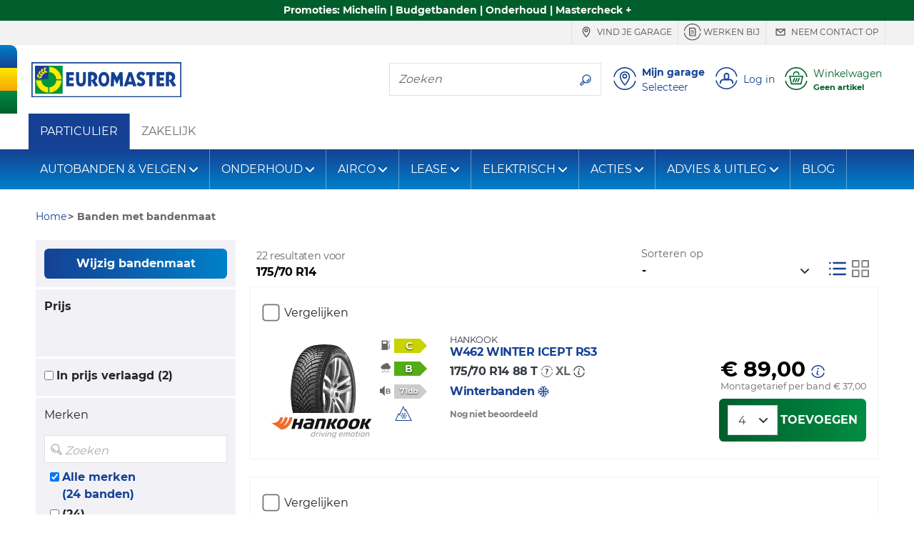

--- FILE ---
content_type: text/html;charset=UTF-8
request_url: https://www.euromaster.nl/zoeken/banden-175-70-14-84-t--winterbanden
body_size: 41232
content:





















    
        
        
        
    
    


    


    
        
            
        
        
        
    






    
    




















<!doctype html>
<html class="smooth-scroll" lang="nl">
<head>
    













<meta charset="utf-8">
<meta http-equiv="X-UA-Compatible" content="IE=edge">
<meta name="viewport" content="width=device-width, initial-scale=1, shrink-to-fit=no">

<title>175/70 R14 banden kopen | Euromaster- Winterband</title>
<meta name="keywords" content=""/>
<meta name="description" content="175/70 R14 banden vervangen door een specialist van Euromaster. ✓ Winterbanden ✓ All Season Banden ✓ Zomerbanden ✓ Direct een afspraak inplannen."/>
<meta name="language" content="nl-NL"/>
<meta http-equiv="Content-Type" content="text/html; charset=UTF-8"/>
<meta http-equiv="Content-Language" content="nl-NL"/>






    
        <meta name="robots" content="index, follow"/>
    
    
    






    
    
        
            <meta name="theme-color" content="#154194"/>
        
        
    

    <link rel="apple-touch-icon-precomposed" sizes="57x57"
          href="/v/3.25.14.0.8/32839661/img/store/euromaster_eshop/apple-touch-icon-57x57.png"/>
    <link rel="apple-touch-icon-precomposed" sizes="114x114"
          href="/v/3.25.14.0.8/32839661/img/store/euromaster_eshop/apple-touch-icon-114x114.png"/>
    <link rel="apple-touch-icon-precomposed" sizes="72x72"
          href="/v/3.25.14.0.8/32839661/img/store/euromaster_eshop/apple-touch-icon-72x72.png"/>
    <link rel="apple-touch-icon-precomposed" sizes="144x144"
          href="/v/3.25.14.0.8/32839661/img/store/euromaster_eshop/apple-touch-icon-144x144.png"/>
    <link rel="apple-touch-icon-precomposed" sizes="60x60"
          href="/v/3.25.14.0.8/32839661/img/store/euromaster_eshop/apple-touch-icon-60x60.png"/>
    <link rel="apple-touch-icon-precomposed" sizes="120x120"
          href="/v/3.25.14.0.8/32839661/img/store/euromaster_eshop/apple-touch-icon-120x120.png"/>
    <link rel="apple-touch-icon-precomposed" sizes="76x76"
          href="/v/3.25.14.0.8/32839661/img/store/euromaster_eshop/apple-touch-icon-76x76.png"/>
    <link rel="apple-touch-icon-precomposed" sizes="152x152"
          href="/v/3.25.14.0.8/32839661/img/store/euromaster_eshop/apple-touch-icon-152x152.png"/>
    <link rel="icon" type="image/png"
          href="/v/3.25.14.0.8/32839661/img/store/euromaster_eshop/favicon-196x196.png"
          sizes="196x196"/>
    <link rel="icon" type="image/png"
          href="/v/3.25.14.0.8/32839661/img/store/euromaster_eshop/favicon-96x96.png"
          sizes="96x96"/>
    <link rel="icon" type="image/png"
          href="/v/3.25.14.0.8/32839661/img/store/euromaster_eshop/favicon-32x32.png"
          sizes="32x32"/>
    <link rel="icon" type="image/png"
          href="/v/3.25.14.0.8/32839661/img/store/euromaster_eshop/favicon-16x16.png"
          sizes="16x16"/>
    <link rel="icon" type="image/png"
          href="/v/3.25.14.0.8/32839661/img/store/euromaster_eshop/favicon-128.png"
          sizes="128x128"/>
    
    <link rel="apple-touch-icon"
          href="/v/3.25.14.0.8/32839661/img/store/euromaster_eshop/apple-touch-icon.png"/>
    <link rel="apple-touch-icon" sizes="72x72"
          href="/v/3.25.14.0.8/32839661/img/store/euromaster_eshop/apple-touch-icon72.png"/>
    <link rel="apple-touch-icon" sizes="114x114"
          href="/v/3.25.14.0.8/32839661/img/store/euromaster_eshop/apple-touch-icon114.png"/>
    <link rel="icon" sizes="192x192"
          href="/v/3.25.14.0.8/32839661/img/store/euromaster_eshop/icon192.png"
          type="image/png"/>
    <link rel="icon" sizes="128x128"
          href="/v/3.25.14.0.8/32839661/img/store/euromaster_eshop/icon128.png"
          type="image/png"/>
    <link rel="icon" sizes="32x32" href="/v/3.25.14.0.8/32839661/img/store/euromaster_eshop/icon32.png"
          type="image/png"/>
    <link rel="icon shortcut" href="/v/3.25.14.0.8/32839661/img/store/euromaster_eshop/favicon.ico"
          type="image/x-icon"/>

    

    

    











    
        <link rel="alternate" href="https://www.euromaster.nl/zoeken/banden-175-70-14" hreflang="x-default"/>
    

    
    
    
    

    
        
    
        
    
        
    
        
    
        
    
        
    
        
    
        
    
        
    
        
    
        
    
        
    
        
    
        
    
        
    
        
    


    
        
            <link rel="canonical" href="https://www.euromaster.nl/zoeken/banden-175-70-14"/>
        
        
        
    

    

    


    

    
    
    
    
    
    
    
    
    
    
    
    
    
    
    
    
    
    
    
    
    
    
    
    
    
    
    <input hidden type="text" id="datalayerRevampEnable" value="true">

    
    <input hidden type="text" id="isDidomiEnable" value="true">

    
    <script type="text/javascript">
        if (!(/MSIE \d|Trident.*rv:/.test(navigator.userAgent))) // first half ie10 / 2nd ie 11
            document.write('<script src="/js/store/euromaster_eshop/mobile-fix-100vh.js" crossorigin="anonymous"><\/script>');
    </script>

    






<script type="text/javascript">
    var loadingCallbacks = loadingCallbacks || [];
</script>


    <link rel="preload" href="/v/3.25.14.0.8/32839661/fonts/montserrat/montserrat-bold-lat.woff2"
          as="font" type="font/woff2"
          crossorigin>
    <link rel="preload" href="/v/3.25.14.0.8/32839661/fonts/montserrat/montserrat-regular-lat.woff2"
          as="font" type="font/woff2"
          crossorigin>

    
    

    
        
        <script async defer src="https://widget.driverreviews.com/script.min.js"
                id="dr-script" data-pubkey="e896f378b539c0c38a64c9068fdcc702b2226bfb"
                data-lang="nl-NL" data-skip-initial-call>
        </script>
        <script type="text/javascript">

            function ready(fn)
            {
                if (document.readyState !== 'loading')
                {
                    fn();
                }
                else
                {
                    document.addEventListener('DOMContentLoaded', fn);
                }
            }

            function initializeDriverreviewWidget()
            {
                if (typeof driverreviews !== 'undefined' && driverreviews !== null)
                {
                    setTimeout(function ()
                    {
                        driverreviews.refreshWidgets();
                    }, 500);
                }
            }

            ready(initializeDriverreviewWidget);

        </script>
    

    

    
        
            
        
        
    
    
        <link charset="UTF-8" rel="stylesheet" href="/v/3.25.14.0.8/32839661/g/css/store/euromaster_eshop/euromaster-critical.css" type="text/css"/>
    

    

    
        <link charset="UTF-8" rel="stylesheet" href="/v/3.25.14.0.8/32839661/g/css/store/euromaster_eshop/euromaster-product.css/css/store/euromaster_eshop/euromaster-pagination.css" type="text/css" media="all"/>
    

    

    

    

    
        <link charset="UTF-8" rel="stylesheet" href="/v/3.25.14.0.8/32839661/g/css/store/euromaster_eshop/euromaster-sticky-bar.css" type="text/css" media="all"/>
    

    

    
        <script type="text/javascript" src="/v/3.25.14.0.8/32839661/g/js/external/jquery/jquery-3.5.1.min.js/js/common/popgom.js/js/util.js/js/jquery/jquery.cookie.js/js/jquery/jquery.json-2.3.min.js/js/jquery/jquery.base64.js/js/ppgcookie.js/js/common/utilPopgom.js/js/td-interne.js/js/resultList.js/js/pagination.js/js/jquery/jquery.colorbox-min.js/js/jquery/jquery.validate.js/js/infos.js/js/fittingAjax/fitters.js/js/gmap/gmap3.js/js/store/common/store-resultList.js/js/external/jquery/jquery.qtip-3.0.3.min.js/js/jquery-slick/slick.js/js/tooltip-3.0.3.js/js/bootstrap-sass-4-3-1/js/bootstrap.bundle.min.js/js/store/euromaster_eshop/bootstrap-elements.js/js/basket/rgpd.js/js/store/euromaster_eshop/basket.js/js/common/csrfToken.js" crossorigin="anonymous"></script>
    
        <script type="text/javascript" src="/v/3.25.14.0.8/32839661/g/js/store/common/datalayer/datalayer-model.js/js/store/euromaster_eshop/tyreselector.js/js/store/common/common-modal.js/js/jquery/jquery.scrollfollow.js/js/external/nouislider.min.js/js/ppgSearchCookie.js/js/store/euromaster_eshop/euromasterSearchLarge.js/js/store/common/storePpgSearchCookie.js/js/store/euromaster_eshop/euromasterHeader.js/js/store/common/storeBottom.js/js/store/common/didomi.js/js/callback.js/js/driverReviews.js" crossorigin="anonymous"></script>
    

    
        






	
	    
	    
	    	
	    	
	    
	



        

        
            


<script type="text/javascript">
    // Duration in milliseconds to wait while the Kameleoon application file is loaded
    var kameleoonLoadingTimeout = 1000;

    window.kameleoonQueue = window.kameleoonQueue || [];
    window.kameleoonStartLoadTime = new Date().getTime();
    if (!document.getElementById("kameleoonLoadingStyleSheet") && !window.kameleoonDisplayPageTimeOut)
    {
        var kameleoonS = document.getElementsByTagName("script")[0];
        var kameleoonCc = "* { visibility: hidden !important; background-image: none !important; }";
        var kameleoonStn = document.createElement("style");
        kameleoonStn.type = "text/css";
        kameleoonStn.id = "kameleoonLoadingStyleSheet";
        if (kameleoonStn.styleSheet)
        {
            kameleoonStn.styleSheet.cssText = kameleoonCc;
        }
        else
        {
            kameleoonStn.appendChild(document.createTextNode(kameleoonCc));
        }
        kameleoonS.parentNode.insertBefore(kameleoonStn, kameleoonS);
        window.kameleoonDisplayPage = function (fromEngine)
        {
            if (!fromEngine)
            {
                window.kameleoonTimeout = true;
            }
            if (kameleoonStn.parentNode)
            {
                kameleoonStn.parentNode.removeChild(kameleoonStn);
            }
        };
        window.kameleoonDisplayPageTimeOut = window.setTimeout(window.kameleoonDisplayPage, kameleoonLoadingTimeout);
    }
</script>


<script type="text/javascript" src="//luvhqb8sew.kameleoon.eu/kameleoon.js" async="true"></script>
        

        







    <script>(function (w, d, s, l, i) {
        w[l] = w[l] || [];
        w[l].push({
            'gtm.start':
                new Date().getTime(), event: 'gtm.js'
        });
        var f = d.getElementsByTagName(s)[0],
            j = d.createElement(s), dl = l != 'dataLayer' ? '&l=' + l : '';
        j.async = true;
        j.src =
            '//www.googletagmanager.com/gtm.js?id=' + i + dl;
        f.parentNode.insertBefore(j, f);
    })(window, document, 'script', 'dataLayer', 'GTM-TZT8WCK');</script>

    

    <script>
            new PageLoadVariables('B2C', 'NL', 'nl', 'product_results_page', 'DESKTOP', false, null).pushTagIgnoringDidomi();
        </script>
    




    <script type="text/javascript">window.gdprAppliesGlobally = true;
    (function () {
        function a(e) {
            if (!window.frames[e]) {
                if (document.body && document.body.firstChild) {
                    var t = document.body;
                    var n = document.createElement("iframe");
                    n.style.display = "none";
                    n.name = e;
                    n.title = e;
                    t.insertBefore(n, t.firstChild)
                } else {
                    setTimeout(function () {
                        a(e)
                    }, 5)
                }
            }
        }

        function e(n, r, o, c, s) {
            function e(e, t, n, a) {
                if (typeof n !== "function") {
                    return
                }
                if (!window[r]) {
                    window[r] = []
                }
                var i = false;
                if (s) {
                    i = s(e, t, n)
                }
                if (!i) {
                    window[r].push({command: e, parameter: t, callback: n, version: a})
                }
            }

            e.stub = true;

            function t(a) {
                if (!window[n] || window[n].stub !== true) {
                    return
                }
                if (!a.data) {
                    return
                }
                var i = typeof a.data === "string";
                var e;
                try {
                    e = i ? JSON.parse(a.data) : a.data
                } catch (t) {
                    return
                }
                if (e[o]) {
                    var r = e[o];
                    window[n](r.command, r.parameter, function (e, t) {
                        var n = {};
                        n[c] = {returnValue: e, success: t, callId: r.callId};
                        a.source.postMessage(i ? JSON.stringify(n) : n, "*")
                    }, r.version)
                }
            }

            if (typeof window[n] !== "function") {
                window[n] = e;
                if (window.addEventListener) {
                    window.addEventListener("message", t, false)
                } else {
                    window.attachEvent("onmessage", t)
                }
            }
        }

        e("__tcfapi", "__tcfapiBuffer", "__tcfapiCall", "__tcfapiReturn");
        a("__tcfapiLocator");
        (function (e) {
            var t = document.createElement("script");
            t.id = "spcloader";
            t.type = "text/javascript";
            t.async = true;
            t.src = "https://sdk.privacy-center.org/" + e + "/loader.js?target=" + document.location.hostname;
            t.charset = "utf-8";
            var n = document.getElementsByTagName("script")[0];
            n.parentNode.insertBefore(t, n)
        })("7b694127-252f-4b9e-a4d0-5180b870ca25")
    })();
    </script>






    <meta name="google-site-verification" content="6IiJJqQppmFIRr420atxhrTGSearNRpBGxksPDgOj0A"/>








    






</head>


    

<body class="body-lg-bg locale-nl_NL univers-b2b country-NL"
      style="">

    






    <script type="text/javascript">
        window.dataLayer = window.dataLayer || [];
        
        
        










    </script>

    
    <noscript>
        <iframe src="//www.googletagmanager.com/ns.html?id=GTM-TZT8WCK"
                height="0" width="0" style="display:none;visibility:hidden"></iframe>
    </noscript>
    

<input id="articleSeason" value="WINTER" hidden/>
<input id="articleBrand" value="" hidden/>
<input id="articleModel" value="" hidden/>








<script type="text/javascript">
    function commonJsData() {
        popgom.localeData.langPrefix = '';
        popgom.localeData.language = 'nl';
        popgom.localeData.country = 'NL';
        popgom.localeData.shop = '';
        popgom.localeData.simpleShop = false;
        popgom.localeData.orderDomain = 'https://www.euromaster.nl';
        popgom.localeData.currencySymbol = '&euro;';
        popgom.localeData.production = true;
        popgom.localeData.store = 'EUROMASTER_ESHOP';
        popgom.localeData.mobile = false;
        popgom.localeData.tablet = false;
        popgom.localeData.responsive = true;
        popgom.localeData.mobilePageNotExist = true;
        popgom.localeData.urlBasket = 'https://www.euromaster.nl/basket/';
        popgom.localeData.urlBasketFitterAppointment = 'https://www.euromaster.nl/basket/fitter-appointment';
        popgom.localeData.localUniversPrefix = '';
        popgom.localeData.local = 'nl_NL';

        

        
        
        

        popgom.localeData.dictionnary['largeur'] = 'Breedte*';
        popgom.localeData.dictionnary['label-caryear'] = 'Jaar';
        popgom.localeData.dictionnary['diametre'] = 'Inch*';
        popgom.localeData.dictionnary['label-carmodel'] = 'Model';
        popgom.localeData.dictionnary['invalid-format-input'] = ' Ongeldige invoer';
        popgom.localeData.dictionnary['label-carsegment'] = 'Type';
        popgom.localeData.dictionnary['label-carmaker'] = 'Merk';
        popgom.localeData.dictionnary['mobile-page-not-exist'] = '????mobile-page-not-exist????';
        popgom.localeData.dictionnary['geolocalisation_non_supportee'] = 'De geolocatiefunctie is niet beschikbaar in je browser';
        popgom.localeData.dictionnary['label-carDimensionTooltip'] = '????label-carDimensionTooltip????';
        popgom.localeData.dictionnary['label-carmotor'] = 'Motor';
        popgom.localeData.dictionnary['close'] = 'Sluiten';
        popgom.localeData.dictionnary['hauteur'] = 'Hoogte*';
        popgom.localeData.dictionnary['geolocalisation_impossible'] = 'De geolocalisatie is niet mogelijk, zoek handmatig je gewenste locatie';
        
        

        
    }

    
    
    loadingCallbacks.push(commonJsData);
    
    
    
</script>



<!-- HEADER-TAG-ANALYSIS -->





<input hidden type="text" id="datalayerRevampEnable" value="true">


<input hidden type="text" id="isDidomiEnable" value="true">







    



    




<div class="sticky-bar font-weight-bold"
     style="background-color: #005e2c;  *,*:hover{color: #ffffff }">
    <a href="/acties/" class="container-fluid container-max-width">
        
        <div class="sticky-bar-txt" style="color: #ffffff;">
            Promoties: Michelin | Budgetbanden | Onderhoud | Mastercheck +
            <u class="text-nowrap"><b></b></u>
        </div>
    </a>
</div>





<header id="headerBar" class="" role="banner">

    
        <div id="headerBarDesktop" class="d-print-none">
            











<div class="header-top d-print-none">

    <ul class="nav text-uppercase max-container justify-content-end">
        <div class="d-flex justify-content-start mr-auto pt-0 pb-0">
            

            
            
            
            
        </div>
        


        
            
            <li class="nav-item border-right border-left d-none d-lg-inline-flex align-items-center">
                <a href="https://www.euromaster.nl/garages"
                   
                   class="header-top-link js-link-menu js-solo-link text-decoration-none px-2 py-1" onclick="tyredating.basket.tagManager('home', 'Careers');">
                    
                        <svg class="svg-icon display-4" role="img" aria-hidden="true">
                            <use href="/img/store/euromaster_eshop/svg-sprites/sprite-interface.svg#locationNoCircle"></use>
                        </svg>
                    
                        Vind je garage
                </a>
            </li>
            
        

        
            
            <li class="nav-item border-right  d-none d-lg-inline-flex align-items-center">
                <a class="header-top-link js-link-menu js-solo-link text-decoration-none px-2 py-1"
                   href="https://werkenbij.euromaster.nl/vacatures/"
                   >
                    
                        <svg class="svg-icon display-4" role="img" aria-hidden="true">
                            <use href="/img/store/euromaster_eshop/svg-sprites/sprite-interface.svg#formCircle"></use>
                        </svg>
                    
                        Werken bij
                </a>
            </li>
            
        

        
            
            <li class="nav-item border-right  d-none d-lg-inline-flex align-items-center">
                <a href="https://www.euromaster.nl/neem-contact-op"
                   
                   class="header-top-link js-link-menu js-solo-link text-decoration-none px-2 py-1"
                   onclick="tyredating.basket.tagManager('home', 'trouver_centre');">
                    
                        <svg class="svg-icon display-4" role="img" aria-hidden="true">
                            <use href="/img/store/euromaster_eshop/svg-sprites/sprite-interface.svg#messageNoCircle"></use>
                        </svg>
                    
                        Neem contact op
                </a>
            </li>
            
        

        

        

        

        
        


        
        
        
    </ul>
</div>

        </div>
    


    <div class="header-middle d-flex align-items-center max-container">

        
        <div class="flag-y header-flag-desktop d-none d-lg-block d-print-none">
            <div class="flag-blue flag-round"></div>
            <div class="flag-yellow"></div>
            <div class="flag-green"></div>
        </div>

        
        
        
            <button class="navbar-toggler navbar-toggler-header d-block d-lg-none d-print-none" type="button"
                    data-toggle="collapse"
                    data-target="#navbarNavDropdown"
                    aria-controls="navbarNavDropdown" aria-expanded="false" aria-label="Toggle navigation">
                <svg class="svg-icon display-3" role="img" aria-labelledby="menu">
                    <title id="menu">????menu????</title>
                    <use href="/v/3.25.14.0.8/32839661/img/store/euromaster_eshop/svg-sprites/sprite-interface.svg#menu"></use>
                </svg>
            </button>
        

        
        <a href="https://www.euromaster.nl" class="header-logo px-1 px-md-2 pl-lg-0">
            <img height="50" width="210" src="/upload/euromaster_eshop/img/nl_NL/euromaster.svg" class="img-fluid" alt="Euromaster" class="img-fluid" loading="eager" decoding="sync" />
        </a>
        <span class="header-baseline  text-uppercase d-none d-lg-inline"></span>

        <div class="ml-auto d-print-none">
            

            

            
                
                    <div class="nav-item border my-2 navbar-search mr-2 d-none d-lg-inline-flex">
                        <label for="searchFormMenu"
                               class="sr-only">Zoeken</label>
                        <input type="text" name="query" class="form-control border-0" id="searchFormMenu"
                               placeholder="Zoeken"
                               aria-label="Zoeken">
                        <button class="btn btn-white" type="button">
                            <svg class="svg-icon mb-0" role="img" aria-labelledby="searchIcon">
                                <title id="searchIcon">Zoeken</title>
                                <use href="/v/3.25.14.0.8/32839661/img/store/euromaster_eshop/svg-sprites/sprite-interface.svg#search"></use>
                            </svg>
                        </button>
                    </div>


                    
                    
                    
                        
                        
                            
                        
                        
                            
                                
                                
                            
                            
                        
                        
                        <button class="big-icon-link btn btn-sm btn-link align-items-center text-left p-1 d-inline-flex"
                                id="favoriteCenterPopover" type="button" data-href="/fitting?getFavoriteCentre=true"
                                onclick="euromaster.header.loadAndDisplayPopover(this);navigationClick(this,'Mijn garage')">
                            <svg class="svg-icon display-3" role="img">
                                <title id="headerMyFavoriteCentreIcon">????header-my-centre????</title>
                                <use href="/v/3.25.14.0.8/32839661/img/store/euromaster_eshop/svg-sprites/sprite-interface.svg#location"></use>
                            </svg>
                            <div class="big-icon-link-txt text-decoration-none pl-2 d-none d-lg-block">
                                <div class="font-weight-bold headerMenuIdentificationButton_NL">
                                        Mijn garage
                                </div>
                                
                                <div id="default-favorite-fitter" data-default="Selecteer">

                                    
                                        
                                        Selecteer
                                    
                                </div>
                            </div>
                        </button>

                        <button class="big-icon-link btn btn-sm btn-link align-items-center text-left p-1 d-none"
                                id="favoriteCenterLink" type="button">
                            <a href="https://www.euromaster.nl/garages">
                                <svg class="svg-icon display-3" role="img">
                                    <title id="headerMyFavoriteCentreIcon">????header-my-centre????</title>
                                    <use href="/v/3.25.14.0.8/32839661/img/store/euromaster_eshop/svg-sprites/sprite-interface.svg#location"></use>
                                </svg>
                            </a>
                        </button>
                    

                    
                        <button id="logInModal"
                                class="js-login big-icon-link btn btn-sm btn-link d-inline-flex align-items-center text-left p-1"
                                data-toggle="modal"
                                data-href="/templates/store/euromaster_eshop/parts/header/euromaster-login-popin.jsp"
                                data-callback="euromaster.header.manageBootstrapModalInsidePopup"
                                onclick="navigationClick(this, 'Log in')">
                            <svg class="svg-icon display-3" role="img" aria-hidden="true">
                                <use href="/v/3.25.14.0.8/32839661/img/store/euromaster_eshop/svg-sprites/sprite-interface.svg#account"></use>
                            </svg>
                            <span class="big-icon-link-txt d-none d-lg-block pl-2" id="customer-details">
                            
                                
                                    Log in
                                
                                
                                
                            
                            </span>
                        </button>
                    

                    <button id="navBtnPanier"
                            class="big-icon-link btn btn-sm btn-link d-inline-flex align-items-center text-secondary text-left p-1 position-relative ">
                        <svg class="svg-icon display-3" role="img" aria-hidden="true">
                            <use href="/v/3.25.14.0.8/32839661/img/store/euromaster_eshop/svg-sprites/sprite-interface.svg#cart"></use>
                        </svg>
                        
                            
                            
                                <div class="big-icon-link-txt pl-2">
                                    <div id="headerCartLabel"
                                         class="headerMenuIdentificationButton_NL d-none d-lg-block ">Winkelwagen</div>
                                    <div id="headerCartInfoEmpty" style="display:none;">
                                        <small class="font-weight-bold text-truncate d-block" style="max-width: 130px;"
                                               title="Geen artikel">Geen artikel</small>
                                    </div>
                                    <div id="headerCartInfoArt" style="display:none;">
                                        <small class="font-weight-bold d-block">
                                            <span id="headerCartInfoArtQty" class="headerCartInfoArt"></span>
                                            <span id="headerCartInfoArtOne"
                                                  class="headerCartInfoArt">Product</span>
                                            <span id="headerCartInfoArtMany"
                                                  class="headerCartInfoArt">producten</span>
                                            <span id="headerCartInfoPrice" class="headerCartInfoArt"></span>
                                        </small>
                                    </div>
                                </div>
                            
                        
                    </button>

                
                
            

        </div>
    </div>

    
    <div class="flag-x header-flag-mobile row no-gutters d-lg-none">
        <div class="flag-blue col"></div>
        <div class="flag-yellow col"></div>
        <div class="flag-green col"></div>
    </div>


    


    <div class="p-2 border-bottom collapse" id="collapseSearchFormSticky">
        <div class="nav-item border navbar-search d-flex">
            <label for="searchFormMenuSticky"
                   class="sr-only">Zoeken</label>
            <input type="text" name="query" class="form-control border-0" id="searchFormMenuSticky"
                   placeholder="Zoeken"
                   aria-label="Zoeken">
            <button class="btn btn-white" type="button">
                <svg class="svg-icon mb-0" role="img" aria-labelledby="searchIconSticky">
                    <title id="searchIconSticky">Zoeken</title>
                    <use href="/v/3.25.14.0.8/32839661/img/store/euromaster_eshop/svg-sprites/sprite-interface.svg#search"></use>
                </svg>
            </button>
        </div>
    </div>

</header>







    













    <nav id="b2bNav" class="navbar navbar-expand-lg bg-white navbar-light">
        <div class="collapse navbar-collapse">
            <ul class="navbar-nav">
                <li class="nav-item js-category-parent nav-item-white d-none d-lg-flex align-self-lg-stretch bg-primary">
                    <a class="nav-link js-link-menu js-category align-items-center text-white nav-item-b2b" href="/"
                       title="PARTICULIER">PARTICULIER</a>
                </li>
                <li class="nav-item js-category-parent nav-item-white d-none d-lg-flex align-self-lg-stretch">
                    <a class="nav-link js-link-menu js-category d-lg-block align-items-center nav-item-b2b"
                       title="ZAKELIJK"
                       href="http://euromaster.nl/zakelijk">ZAKELIJK</a>
                </li>
            </ul>
        </div>
    </nav>


<nav id="nav" class="navbar navbar-expand-lg navbar-dark mb-3">
    <div class="collapse navbar-collapse" id="navbarNavDropdown">

        
        <div class="d-inline-flex justify-content-between w-100 d-lg-none">
            <button class="navbar-toggler d-block d-lg-none" type="button" data-toggle="collapse"
                    data-target="#navbarNavDropdown" aria-controls="navbarNavDropdown"
                    aria-expanded="false" aria-label="Toggle navigation">
                <svg class="svg-icon display-3" role="img" aria-labelledby="TriggerMenuMobile">
                    <title id="TriggerMenuMobile">????menu????</title>
                    <use href="/v/3.25.14.0.8/32839661/img/store/euromaster_eshop/svg-sprites/sprite-interface.svg#cross-circle"></use>
                </svg>
            </button>
            
        </div>


        <div class="d-inline-flex justify-content-center w-100 px-2 d-lg-none mb-2">
            
            
            
                <li class="  nav-item nav-top-link-mobile active js-category-parent border border-right-0 d-block d-lg-none m-0 p-0 nav-item-mobile bg-transparent">
                    <a class="js-link-menu js-category text-white text-uppercase" href="https://www.euromaster.nl"
                       title="PARTICULIER">PARTICULIER</a>
                </li>
            

            
            
            
                <li class=" nav-item nav-top-link-mobile js-category-parent border border-left-0 d-block d-lg-none m-0 p-0 nav-item-mobile bg-transparent">
                    <a class="js-link-menu js-category text-white text-uppercase" href="https://zakelijk.euromaster.nl"
                       title="ZAKELIJK">ZAKELIJK</a>
                </li>
            
        </div>


        
            
        














    
        
    

    
        
    

    
        
    

    
        
    





        <div class="nav-item input-group order-lg-1 border-0 mb-2 px-2 d-lg-none ">
            <label for="searchFormMenu" class="sr-only">Zoeken</label>
            <input type="text" name="query" class="form-control bg-transparent border-right-0 " id="searchFormMenu"
                   placeholder="Zoeken"
                   aria-label="Zoeken">
            <div class="input-group-append">
                <button class="border border-left-0 bg-transparent text-white" type="button">
                    <svg class="svg-icon mb-0" role="img" aria-labelledby="searchIcon">
                        <title id="searchIcon">Zoeken</title>
                        <use href="/v/3.25.14.0.8/32839661/img/store/euromaster_eshop/svg-sprites/sprite-interface.svg#search"></use>
                    </svg>
                </button>
            </div>
        </div>


        <ul class="navbar-nav mr-auto">
            
            
            
                
                    
                    
                        
                            
                                
                                <li class="nav-item dropdown js-category-parent">
                                    <a class="nav-link js-category js-link-menu dropdown-toggle d-flex justify-content-between align-items-center"
                                       href="#_"
                                       id="navbarDropdown0"
                                       data-toggle="dropdown" aria-haspopup="true"
                                       aria-expanded="false">
                                            AUTOBANDEN & VELGEN
                                    </a>
                                    <div class="dropdown-menu bg-white" aria-labelledby="navbarDropdown0">
                                        <div class="dropdown-menu-container">
                                            <div class="row">
                                                
                                                
                                                <div class="col-12 col-lg-3 js-subcategory-parent">
                                                    <div class="dropdown-header pl-2 text-uppercase">
                                                        
                                                            
                                                            
                                                                <a href="/autobanden"
                                                                   class="js-subcategory js-link-menu"
                                                                   title=""  >Autobanden</a>
                                                            
                                                        
                                                    </div>
                                                    
                                                        <a href="/banden/zomerbanden" title=""
                                                           class="dropdown-item js-link-menu pl-2"
                                                            >Zomerbanden</a>
                                                    
                                                        <a href="/banden/winterbanden" title=""
                                                           class="dropdown-item js-link-menu pl-2"
                                                            >Winterbanden</a>
                                                    
                                                        <a href="/banden/all-season-banden" title=""
                                                           class="dropdown-item js-link-menu pl-2"
                                                            >All season banden</a>
                                                    
                                                        <a href="/banden/runflat-banden" title=""
                                                           class="dropdown-item js-link-menu pl-2"
                                                            >Runflat banden</a>
                                                    
                                                        <a href="/banden/tesla-zomerbanden" title=""
                                                           class="dropdown-item js-link-menu pl-2"
                                                            >Tesla zomerbanden</a>
                                                    
                                                        <a href="/banden/tesla-winterbanden" title=""
                                                           class="dropdown-item js-link-menu pl-2"
                                                            >Tesla winterbanden</a>
                                                    
                                                        <a href="/banden/caravanbanden" title=""
                                                           class="dropdown-item js-link-menu pl-2"
                                                            >Caravanbanden</a>
                                                    
                                                        <a href="/banden/camperbanden" title=""
                                                           class="dropdown-item js-link-menu pl-2"
                                                            >Camperbanden</a>
                                                    
                                                        <a href="/banden/aanhanger-banden" title=""
                                                           class="dropdown-item js-link-menu pl-2"
                                                            >Aanhanger banden</a>
                                                    
                                                        <a href="/banden/bestelwagenbanden" title=""
                                                           class="dropdown-item js-link-menu pl-2"
                                                            >Bestelwagenbanden</a>
                                                    
                                                        <a href="/banden/goedkope-autobanden" title=""
                                                           class="dropdown-item js-link-menu pl-2"
                                                            >Goedkope autobanden</a>
                                                    
                                                        <a href="/banden/winterbanden-wisselen" title=""
                                                           class="dropdown-item js-link-menu pl-2"
                                                            >Winterbanden wisselen</a>
                                                    
                                                        <a href="/banden/zomerbanden-wisselen" title=""
                                                           class="dropdown-item js-link-menu pl-2"
                                                            >Zomerbanden wisselen</a>
                                                    
                                                        <a href="/banden/bandenlabel" title=""
                                                           class="dropdown-item js-link-menu pl-2"
                                                            >Bandenlabel</a>
                                                    
                                                </div>
                                                
                                                
                                                <div class="col-12 col-lg-3 js-subcategory-parent">
                                                    <div class="dropdown-header pl-2 text-uppercase">
                                                        
                                                            
                                                            
                                                                <a href="/banden"
                                                                   class="js-subcategory js-link-menu"
                                                                   title=""  >Bandenmerken</a>
                                                            
                                                        
                                                    </div>
                                                    
                                                        <a href="/banden/michelin" title=""
                                                           class="dropdown-item js-link-menu pl-2"
                                                            >Michelin</a>
                                                    
                                                        <a href="/banden/continental" title=""
                                                           class="dropdown-item js-link-menu pl-2"
                                                            >Continental</a>
                                                    
                                                        <a href="/banden/kumho" title=""
                                                           class="dropdown-item js-link-menu pl-2"
                                                            >Kumho</a>
                                                    
                                                        <a href="/banden/hankook" title=""
                                                           class="dropdown-item js-link-menu pl-2"
                                                            >Hankook</a>
                                                    
                                                        <a href="/banden/yartu" title=""
                                                           class="dropdown-item js-link-menu pl-2"
                                                            >Yartu</a>
                                                    
                                                        <a href="/banden/hifly" title=""
                                                           class="dropdown-item js-link-menu pl-2"
                                                            >Hifly</a>
                                                    
                                                        <a href="/banden/vredestein" title=""
                                                           class="dropdown-item js-link-menu pl-2"
                                                            >Vredestein</a>
                                                    
                                                        <a href="/banden/goodyear" title=""
                                                           class="dropdown-item js-link-menu pl-2"
                                                            >Goodyear</a>
                                                    
                                                        <a href="/banden/maxxis" title=""
                                                           class="dropdown-item js-link-menu pl-2"
                                                            >Maxxis</a>
                                                    
                                                        <a href="/banden/kleber" title=""
                                                           class="dropdown-item js-link-menu pl-2"
                                                            >Kleber</a>
                                                    
                                                        <a href="/banden/fulda" title=""
                                                           class="dropdown-item js-link-menu pl-2"
                                                            >Fulda</a>
                                                    
                                                        <a href="/banden/bridgestone" title=""
                                                           class="dropdown-item js-link-menu pl-2"
                                                            >Bridgestone</a>
                                                    
                                                        <a href="/banden/bfgoodrich" title=""
                                                           class="dropdown-item js-link-menu pl-2"
                                                            >BFGoodrich</a>
                                                    
                                                        <a href="/banden/pirelli" title=""
                                                           class="dropdown-item js-link-menu pl-2"
                                                            >Pirelli</a>
                                                    
                                                        <a href="/banden/uniroyal" title=""
                                                           class="dropdown-item js-link-menu pl-2"
                                                            >Uniroyal</a>
                                                    
                                                        <a href="/banden/dunlop" title=""
                                                           class="dropdown-item js-link-menu pl-2"
                                                            >Dunlop</a>
                                                    
                                                        <a href="/banden/barum" title=""
                                                           class="dropdown-item js-link-menu pl-2"
                                                            >Barum</a>
                                                    
                                                </div>
                                                
                                                
                                                <div class="col-12 col-lg-3 js-subcategory-parent">
                                                    <div class="dropdown-header pl-2 text-uppercase">
                                                        
                                                            
                                                            
                                                                <a href="/bandenservices"
                                                                   class="js-subcategory js-link-menu"
                                                                   title=""  >Bandenservices</a>
                                                            
                                                        
                                                    </div>
                                                    
                                                        <a href="/services/banden/banden-wisselen" title=""
                                                           class="dropdown-item js-link-menu pl-2"
                                                            >Banden wisselen</a>
                                                    
                                                        <a href="/bandenservices/montage-aan-huis" title=""
                                                           class="dropdown-item js-link-menu pl-2"
                                                            >Montage aan huis</a>
                                                    
                                                        <a href="/services/banden/banden-balanceren" title=""
                                                           class="dropdown-item js-link-menu pl-2"
                                                            >Banden balanceren</a>
                                                    
                                                        <a href="/services/banden/auto-uitlijnen" title=""
                                                           class="dropdown-item js-link-menu pl-2"
                                                            >Auto uitlijnen</a>
                                                    
                                                        <a href="/services/banden/bandenspanning" title=""
                                                           class="dropdown-item js-link-menu pl-2"
                                                            >Bandenspanning</a>
                                                    
                                                        <a href="/services/banden/stikstof-in-je-banden" title=""
                                                           class="dropdown-item js-link-menu pl-2"
                                                            >Stikstof in je banden</a>
                                                    
                                                        <a href="/bandenservices/autoband-repareren" title=""
                                                           class="dropdown-item js-link-menu pl-2"
                                                            >Autoband repareren</a>
                                                    
                                                        <a href="/bandenservices/masterdeal-bandengarantie" title=""
                                                           class="dropdown-item js-link-menu pl-2"
                                                            >Masterdeal bandengarantie</a>
                                                    
                                                        <a href="/services/banden/bandenopslag" title=""
                                                           class="dropdown-item js-link-menu pl-2"
                                                            >Bandenopslag</a>
                                                    
                                                </div>
                                                
                                                
                                                <div class="col-12 col-lg-3 js-subcategory-parent">
                                                    <div class="dropdown-header pl-2 text-uppercase">
                                                        
                                                            
                                                            
                                                                <a href="/velgen"
                                                                   class="js-subcategory js-link-menu"
                                                                   title=""  >Velgen</a>
                                                            
                                                        
                                                    </div>
                                                    
                                                        <a href="https://velgen.euromaster.nl/wheelsportal/63139/start" title=""
                                                           class="dropdown-item js-link-menu pl-2"
                                                            >Velgen configurator</a>
                                                    
                                                        <a href="/velgen/lichtmetalen-velgen" title=""
                                                           class="dropdown-item js-link-menu pl-2"
                                                            >Lichtmetalen velgen</a>
                                                    
                                                        <a href="/velgen/stalen-velgen" title=""
                                                           class="dropdown-item js-link-menu pl-2"
                                                            >Stalen velgen</a>
                                                    
                                                        <a href="/velgen/tpms" title=""
                                                           class="dropdown-item js-link-menu pl-2"
                                                            >TPMS</a>
                                                    
                                                </div>
                                                
                                                
                                                
                                            </div>
                                        </div>
                                        <div class="flag-x dropdown-menu-flag d-none d-lg-flex">
                                            <div class="flag-blue"></div>
                                            <div class="flag-yellow"></div>
                                            <div class="flag-green"></div>
                                        </div>
                                    </div>
                                </li>
                            
                            
                        
                    
                

                
                    <link rel="stylesheet" href="/upload/euromaster_eshop/menus/nl_NL/autobanden-velgen/style.css"/>
                
            
                
                    
                    
                        
                            
                                
                                <li class="nav-item dropdown js-category-parent">
                                    <a class="nav-link js-category js-link-menu dropdown-toggle d-flex justify-content-between align-items-center"
                                       href="#_"
                                       id="navbarDropdown1"
                                       data-toggle="dropdown" aria-haspopup="true"
                                       aria-expanded="false">
                                            ONDERHOUD
                                    </a>
                                    <div class="dropdown-menu bg-white" aria-labelledby="navbarDropdown1">
                                        <div class="dropdown-menu-container">
                                            <div class="row">
                                                
                                                
                                                <div class="col-12 col-lg-3 js-subcategory-parent">
                                                    <div class="dropdown-header pl-2 text-uppercase">
                                                        
                                                            
                                                            
                                                                <a href="/vervanging"
                                                                   class="js-subcategory js-link-menu"
                                                                   title=""  >Vervanging</a>
                                                            
                                                        
                                                    </div>
                                                    
                                                        <a href="/vervanging/vraag-je-offerte" title=""
                                                           class="dropdown-item js-link-menu pl-2"
                                                            >Vraag je offerte</a>
                                                    
                                                        <a href="/vervanging/accu-vervangen" title=""
                                                           class="dropdown-item js-link-menu pl-2"
                                                            >Accu vervangen</a>
                                                    
                                                        <a href="/vervanging/olie-verversen" title=""
                                                           class="dropdown-item js-link-menu pl-2"
                                                            >Olie verversen</a>
                                                    
                                                        <a href="/vervanging/remmen-vervangen" title=""
                                                           class="dropdown-item js-link-menu pl-2"
                                                            >Remmen vervangen</a>
                                                    
                                                        <a href="/services/auto/remvloeistof-verversen" title=""
                                                           class="dropdown-item js-link-menu pl-2"
                                                            >Remvloeistof verversen</a>
                                                    
                                                        <a href="/services/auto/ruitenwissers" title=""
                                                           class="dropdown-item js-link-menu pl-2"
                                                            >Ruitenwissers vervangen</a>
                                                    
                                                </div>
                                                
                                                
                                                <div class="col-12 col-lg-3 js-subcategory-parent">
                                                    <div class="dropdown-header pl-2 text-uppercase">
                                                        
                                                            
                                                            
                                                                <a href="/services"
                                                                   class="js-subcategory js-link-menu"
                                                                   title=""  >Services</a>
                                                            
                                                        
                                                    </div>
                                                    
                                                        <a href="/services/banden/auto-uitlijnen" title=""
                                                           class="dropdown-item js-link-menu pl-2"
                                                            >Uitlijnen auto</a>
                                                    
                                                        <a href="/services/auto/mastercheck-plus" title=""
                                                           class="dropdown-item js-link-menu pl-2"
                                                            >Mastercheck+</a>
                                                    
                                                        <a href="/services/auto/gratis-services" title=""
                                                           class="dropdown-item js-link-menu pl-2"
                                                            >Gratis services</a>
                                                    
                                                        <a href="/services/auto/mastercheck" title=""
                                                           class="dropdown-item js-link-menu pl-2"
                                                            >Mastercheck</a>
                                                    
                                                </div>
                                                
                                                
                                                <div class="col-12 col-lg-3 js-subcategory-parent">
                                                    <div class="dropdown-header pl-2 text-uppercase">
                                                        
                                                            
                                                            
                                                                <a href="/onderhoud"
                                                                   class="js-subcategory js-link-menu"
                                                                   title=""  >Onderhoud</a>
                                                            
                                                        
                                                    </div>
                                                    
                                                        <a href="/onderhoud/kleine-beurt" title=""
                                                           class="dropdown-item js-link-menu pl-2"
                                                            >Kleine beurt</a>
                                                    
                                                        <a href="/onderhoud/grote-beurt" title=""
                                                           class="dropdown-item js-link-menu pl-2"
                                                            >Grote beurt</a>
                                                    
                                                </div>
                                                
                                                
                                                
                                            </div>
                                        </div>
                                        <div class="flag-x dropdown-menu-flag d-none d-lg-flex">
                                            <div class="flag-blue"></div>
                                            <div class="flag-yellow"></div>
                                            <div class="flag-green"></div>
                                        </div>
                                    </div>
                                </li>
                            
                            
                        
                    
                

                
            
                
                    
                    
                        
                            
                                
                                <li class="nav-item dropdown js-category-parent">
                                    <a class="nav-link js-category js-link-menu dropdown-toggle d-flex justify-content-between align-items-center"
                                       href="#_"
                                       id="navbarDropdown2"
                                       data-toggle="dropdown" aria-haspopup="true"
                                       aria-expanded="false">
                                            AIRCO
                                    </a>
                                    <div class="dropdown-menu bg-white" aria-labelledby="navbarDropdown2">
                                        <div class="dropdown-menu-container">
                                            <div class="row">
                                                
                                                
                                                <div class="col-12 col-lg-3 js-subcategory-parent">
                                                    <div class="dropdown-header pl-2 text-uppercase">
                                                        
                                                            
                                                            
                                                                <a href="/services/auto/airco"
                                                                   class="js-subcategory js-link-menu"
                                                                   title=""  >Airco</a>
                                                            
                                                        
                                                    </div>
                                                    
                                                        <a href="/services/auto/airco-check" title=""
                                                           class="dropdown-item js-link-menu pl-2"
                                                            >Airco check</a>
                                                    
                                                        <a href="/services/auto/airco-reinigen" title=""
                                                           class="dropdown-item js-link-menu pl-2"
                                                            >Airco reinigen</a>
                                                    
                                                        <a href="/services/auto/airco-vullen" title=""
                                                           class="dropdown-item js-link-menu pl-2"
                                                            >Airco vullen</a>
                                                    
                                                        <a href="/services/auto/airco-reinigen-en-vullen" title=""
                                                           class="dropdown-item js-link-menu pl-2"
                                                            >Airco reinigen en vullen</a>
                                                    
                                                </div>
                                                
                                                
                                                
                                            </div>
                                        </div>
                                        <div class="flag-x dropdown-menu-flag d-none d-lg-flex">
                                            <div class="flag-blue"></div>
                                            <div class="flag-yellow"></div>
                                            <div class="flag-green"></div>
                                        </div>
                                    </div>
                                </li>
                            
                            
                        
                    
                

                
            
                
                    
                    
                        
                            
                                
                                <li class="nav-item dropdown js-category-parent">
                                    <a class="nav-link js-category js-link-menu dropdown-toggle d-flex justify-content-between align-items-center"
                                       href="#_"
                                       id="navbarDropdown3"
                                       data-toggle="dropdown" aria-haspopup="true"
                                       aria-expanded="false">
                                            LEASE
                                    </a>
                                    <div class="dropdown-menu bg-white" aria-labelledby="navbarDropdown3">
                                        <div class="dropdown-menu-container">
                                            <div class="row">
                                                
                                                
                                                <div class="col-12 col-lg-3 js-subcategory-parent">
                                                    <div class="dropdown-header pl-2 text-uppercase">
                                                        
                                                            
                                                            
                                                                <a href="/lease-bandenwissel"
                                                                   class="js-subcategory js-link-menu"
                                                                   title=""  >Bandenwissel</a>
                                                            
                                                        
                                                    </div>
                                                    
                                                        <a href="/lease-bandenwissel/afspraak-maken" title=""
                                                           class="dropdown-item js-link-menu pl-2"
                                                            >Afspraak maken</a>
                                                    
                                                        <a href="/lease-bandenwissel/banden-vervangen" title=""
                                                           class="dropdown-item js-link-menu pl-2"
                                                            >Banden vervangen</a>
                                                    
                                                </div>
                                                
                                                
                                                <div class="col-12 col-lg-3 js-subcategory-parent">
                                                    <div class="dropdown-header pl-2 text-uppercase">
                                                        
                                                            
                                                            
                                                                <a href="/lease-services"
                                                                   class="js-subcategory js-link-menu"
                                                                   title=""  >Services</a>
                                                            
                                                        
                                                    </div>
                                                    
                                                        <a href="/lease-services/mobiele-service" title=""
                                                           class="dropdown-item js-link-menu pl-2"
                                                            >Mobiele service</a>
                                                    
                                                </div>
                                                
                                                
                                                <div class="col-12 col-lg-3 js-subcategory-parent">
                                                    <div class="dropdown-header pl-2 text-uppercase">
                                                        
                                                            
                                                            
                                                                <a href="/leasecontracten"
                                                                   class="js-subcategory js-link-menu"
                                                                   title=""  >Leasecontracten</a>
                                                            
                                                        
                                                    </div>
                                                    
                                                </div>
                                                
                                                
                                                
                                            </div>
                                        </div>
                                        <div class="flag-x dropdown-menu-flag d-none d-lg-flex">
                                            <div class="flag-blue"></div>
                                            <div class="flag-yellow"></div>
                                            <div class="flag-green"></div>
                                        </div>
                                    </div>
                                </li>
                            
                            
                        
                    
                

                
            
                
                    
                    
                        
                            
                                
                                <li class="nav-item dropdown js-category-parent">
                                    <a class="nav-link js-category js-link-menu dropdown-toggle d-flex justify-content-between align-items-center"
                                       href="#_"
                                       id="navbarDropdown4"
                                       data-toggle="dropdown" aria-haspopup="true"
                                       aria-expanded="false">
                                            ELEKTRISCH
                                    </a>
                                    <div class="dropdown-menu bg-white" aria-labelledby="navbarDropdown4">
                                        <div class="dropdown-menu-container">
                                            <div class="row">
                                                
                                                
                                                <div class="col-12 col-lg-3 js-subcategory-parent">
                                                    <div class="dropdown-header pl-2 text-uppercase">
                                                        
                                                            
                                                            
                                                                <a href="/elektrisch"
                                                                   class="js-subcategory js-link-menu"
                                                                   title=""  >Elektrisch</a>
                                                            
                                                        
                                                    </div>
                                                    
                                                        <a href="/elektrisch/banden-voor-elektrische-autos" title=""
                                                           class="dropdown-item js-link-menu pl-2"
                                                            >Banden elektrische auto's</a>
                                                    
                                                        <a href="/elektrisch/onderhoud-voor-elektrische-autos" title=""
                                                           class="dropdown-item js-link-menu pl-2"
                                                            >Onderhoud elektrische auto's</a>
                                                    
                                                        <a href="/services/auto/state-of-health-accutest" title=""
                                                           class="dropdown-item js-link-menu pl-2"
                                                            >State of Health accutest</a>
                                                    
                                                        <a href="/elektrisch/tesla-zomerbanden" title=""
                                                           class="dropdown-item js-link-menu pl-2"
                                                            >Tesla zomerbanden</a>
                                                    
                                                        <a href="/elektrisch/tesla-winterbanden" title=""
                                                           class="dropdown-item js-link-menu pl-2"
                                                            >Tesla winterbanden</a>
                                                    
                                                </div>
                                                
                                                
                                                
                                            </div>
                                        </div>
                                        <div class="flag-x dropdown-menu-flag d-none d-lg-flex">
                                            <div class="flag-blue"></div>
                                            <div class="flag-yellow"></div>
                                            <div class="flag-green"></div>
                                        </div>
                                    </div>
                                </li>
                            
                            
                        
                    
                

                
            
                
                    
                    
                        
                            
                                
                                <li class="nav-item dropdown js-category-parent">
                                    <a class="nav-link js-category js-link-menu dropdown-toggle d-flex justify-content-between align-items-center"
                                       href="#_"
                                       id="navbarDropdown5"
                                       data-toggle="dropdown" aria-haspopup="true"
                                       aria-expanded="false">
                                            ACTIES
                                    </a>
                                    <div class="dropdown-menu bg-white" aria-labelledby="navbarDropdown5">
                                        <div class="dropdown-menu-container">
                                            <div class="row">
                                                
                                                
                                                <div class="col-12 col-lg-3 js-subcategory-parent">
                                                    <div class="dropdown-header pl-2 text-uppercase">
                                                        
                                                            
                                                            
                                                                <a href="/acties"
                                                                   class="js-subcategory js-link-menu"
                                                                   title=""  >Acties</a>
                                                            
                                                        
                                                    </div>
                                                    
                                                        <a href="/acties/michelin-aanbieding" title=""
                                                           class="dropdown-item js-link-menu pl-2"
                                                            >Michelin: controle waar je op kunt vertrouwen</a>
                                                    
                                                        <a href="/acties/budgetbanden" title=""
                                                           class="dropdown-item js-link-menu pl-2"
                                                            >Budgetbanden: scherp geprijsd</a>
                                                    
                                                        <a href="/acties/onderhoud" title=""
                                                           class="dropdown-item js-link-menu pl-2"
                                                            >Onderhoud: 10% kortings-voucher</a>
                                                    
                                                        <a href="/acties/mastercheck-plus" title=""
                                                           class="dropdown-item js-link-menu pl-2"
                                                            >Mastercheck+: gratis</a>
                                                    
                                                        <a href="/acties/unitedconsumers" title=""
                                                           class="dropdown-item js-link-menu pl-2"
                                                            >Samenwerking: United Consumers</a>
                                                    
                                                </div>
                                                
                                                
                                                
                                            </div>
                                        </div>
                                        <div class="flag-x dropdown-menu-flag d-none d-lg-flex">
                                            <div class="flag-blue"></div>
                                            <div class="flag-yellow"></div>
                                            <div class="flag-green"></div>
                                        </div>
                                    </div>
                                </li>
                            
                            
                        
                    
                

                
            
                
                    
                    
                        
                            
                                
                                <li class="nav-item dropdown js-category-parent">
                                    <a class="nav-link js-category js-link-menu dropdown-toggle d-flex justify-content-between align-items-center"
                                       href="#_"
                                       id="navbarDropdown6"
                                       data-toggle="dropdown" aria-haspopup="true"
                                       aria-expanded="false">
                                            ADVIES & UITLEG
                                    </a>
                                    <div class="dropdown-menu bg-white" aria-labelledby="navbarDropdown6">
                                        <div class="dropdown-menu-container">
                                            <div class="row">
                                                
                                                
                                                <div class="col-12 col-lg-3 js-subcategory-parent">
                                                    <div class="dropdown-header pl-2 text-uppercase">
                                                        
                                                            
                                                            
                                                                <a href="/advies"
                                                                   class="js-subcategory js-link-menu"
                                                                   title=""  >Advies</a>
                                                            
                                                        
                                                    </div>
                                                    
                                                        <a href="/advies/bandenmaat" title=""
                                                           class="dropdown-item js-link-menu pl-2"
                                                            >Bandenmaat</a>
                                                    
                                                        <a href="/advies/olie-peilen" title=""
                                                           class="dropdown-item js-link-menu pl-2"
                                                            >Olie peilen</a>
                                                    
                                                        <a href="/advies/online-afspraak-maken" title=""
                                                           class="dropdown-item js-link-menu pl-2"
                                                            >Online afspraak maken</a>
                                                    
                                                </div>
                                                
                                                
                                                <div class="col-12 col-lg-3 js-subcategory-parent">
                                                    <div class="dropdown-header pl-2 text-uppercase">
                                                        
                                                            
                                                            
                                                                <a href="/bandentest"
                                                                   class="js-subcategory js-link-menu"
                                                                   title=""  >Bandentest</a>
                                                            
                                                        
                                                    </div>
                                                    
                                                        <a href="/zomerbanden-test" title=""
                                                           class="dropdown-item js-link-menu pl-2"
                                                            >Zomerbanden test</a>
                                                    
                                                        <a href="/winterbanden-test" title=""
                                                           class="dropdown-item js-link-menu pl-2"
                                                            >Winterbanden test</a>
                                                    
                                                        <a href="/all-season-banden-test" title=""
                                                           class="dropdown-item js-link-menu pl-2"
                                                            >All season banden test</a>
                                                    
                                                </div>
                                                
                                                
                                                <div class="col-12 col-lg-3 js-subcategory-parent">
                                                    <div class="dropdown-header pl-2 text-uppercase">
                                                        
                                                            
                                                            
                                                                <a href="/bandenmaten"
                                                                   class="js-subcategory js-link-menu"
                                                                   title=""  >Bandenmaten</a>
                                                            
                                                        
                                                    </div>
                                                    
                                                </div>
                                                
                                                
                                                <div class="col-12 col-lg-3 js-subcategory-parent">
                                                    <div class="dropdown-header pl-2 text-uppercase">
                                                        
                                                            
                                                            
                                                                <a href="/tarieven"
                                                                   class="js-subcategory js-link-menu"
                                                                   title=""  >Tarieven</a>
                                                            
                                                        
                                                    </div>
                                                    
                                                </div>
                                                
                                                
                                                
                                            </div>
                                        </div>
                                        <div class="flag-x dropdown-menu-flag d-none d-lg-flex">
                                            <div class="flag-blue"></div>
                                            <div class="flag-yellow"></div>
                                            <div class="flag-green"></div>
                                        </div>
                                    </div>
                                </li>
                            
                            
                        
                    
                

                
            
                
                    
                    
                        
                            
                            
                                
                                <li class="nav-item js-category-parent">
                                    <a class="nav-link js-category js-link-menu" target='_blank' href="https://blog.euromaster.nl/">BLOG</a>

                                </li>
                            
                        
                    
                

                
            
            
        </ul>
        
    </div>
</nav>







<script type="text/javascript" defer>
    if (false)
    {
        $('#nav').addClass('d-none');
    }

    function navigationClick(element, text)
    {
        let buttonLabel
        let urlText = $(location)[0].host

        if (element.id === "favoriteCenterPopover")
        {
            buttonLabel = text != null ? text : element.querySelector(`[id=headerMyFavoriteCentreIcon]`).innerHTML
            urlText = ""
        }
        else if (element.id === "logInModal")
        {
            buttonLabel = text != null ? text : "";
            urlText = ""
        }

        new NavigationClick('HEADER', buttonLabel, buttonLabel, buttonLabel, urlText).pushTag();
    }

    tyredating.basket.updateBasketCount(sessionStorage.getItem("basketQty"));

    tyredating.basket.updateBasketPrice(sessionStorage.getItem("basketPrice"));
    $('[data-toggle="popover"]').popover();
    $('[data-toggle="tooltip"]').tooltip();
</script>




            
            
        
    

    <main class="main" role="main">
        <div id="content">
            <div class="zone" id="zone-content"><script type="text/javascript">loadingCallbacks.push(function(){popgom.localeData.trackingData.storeCurrentPage(null);});</script>
        
            
                
            
            
        
        
        

        

        

        











    



    <nav class="container-fluid max-container" aria-label="breadcrumb">

<ol class="breadcrumb px-0">

    
        
            
            
                <li class="breadcrumb-item">
                    <a href="https://www.euromaster.nl">
                        <span>Home</span>
                    </a>
                </li>
            
        
    
        
            
                <li class="breadcrumb-item active" aria-current="page">
                    <span>Banden met bandenmaat</span>
                </li>
            
            
        
    
</ol>

    </nav>







    <script type="application/ld+json">
        {
          "@context": "https://schema.org",
          "@type": "BreadcrumbList",
          "itemListElement": [
        
            {
            "@type": "ListItem",
            "position": 1,
            "name": "Home",
            "item": "https://www.euromaster.nl"
            },
        
            {
            "@type": "ListItem",
            "position": 2,
            "name": "Banden met bandenmaat"
            }
        
        ]
      }
    </script>


        <input type="hidden" id="locale" value="nl_NL"/>
        <form name="comparison" id="comparison" method="post" action="/findTyresAjax" style="margin-top:10px;"
              autocomplete="off">
            <input type="hidden" id="sortInput" name="sort"/>
            <input type="hidden" id="ascending" name="ascending"/>
            <input type="hidden" value="search" name="from"/>
            <input type="hidden" value="" name="sessionMode" id="sessionMode"/>
            <input type="hidden" id="moreResult" value="false"/>
            <input type="hidden" id="nbResult" name="nbResult" value="21"/>
            <input type="hidden" id="filterUse" value=""/>
            <input type="hidden" id="criteriaOpen" value="false"/>

                
            

            <section class="container-fluid max-container product-list">
                <input type="hidden" id="tyresTranslation" value="banden"/>
                <input type="hidden" id="tyreTranslation" value="band"/>
                

                
                    
                        <div class="row" id="searchResults">
                            
                                


















<script type="text/javascript">loadingCallbacks.push(function(){popgom.localeData.trackingData.storeCurrentPage(null);});</script>
<aside id="resultsFilters" class="result-filters-menu d-lg-block col-lg-3 collapse">
    <div class="filtersResult product-list-filters" id="filtersResult">
        <div class="product-list-filters-bloc ">
            
                
                
                    <a href="#newTireSelectorSearch" data-toggle="collapse" role="button" aria-expanded="false"
                       aria-controls="newTireSelectorSearch" class="btn btn-primary btn-block">
                            Wijzig bandenmaat
                    </a>

                    <div class="collapse" id="newTireSelectorSearch">
                        













<div class="tyreselector bg-light">
    
    <form></form>
    <form action="https://www.euromaster.nl/find" id="searchEngineByDim" name="searchEngineByDim"
          onsubmit="return popgom.localeData.searchParams.checkDimensionData();"
          autocomplete="off" class="">
        <input type="hidden" id="searchWheelsMode" value=""/>
        <div class="form-row mx-auto justify-content-center">
            <div class="form-group col-12">
                <label for="width">Breedte*</label>
                
                <div class="select">
                    










    
    
        
    



    
    
        
    



    
    
        
    


<select id="width" name="width" onchange="popgom.localeData.searchParams.changeComboValue(this);" class="form-control js-hover-txt-help" >
    <option value="">Kies</option>
    
        <option value="105" >105</option>
    
        <option value="125" >125</option>
    
        <option value="135" >135</option>
    
        <option value="145" >145</option>
    
        <option value="155" >155</option>
    
        <option value="165" >165</option>
    
        <option value="175" selected>175</option>
    
        <option value="185" >185</option>
    
        <option value="195" >195</option>
    
        <option value="205" >205</option>
    
        <option value="215" >215</option>
    
        <option value="225" >225</option>
    
        <option value="235" >235</option>
    
        <option value="245" >245</option>
    
        <option value="255" >255</option>
    
        <option value="265" >265</option>
    
        <option value="275" >275</option>
    
        <option value="285" >285</option>
    
        <option value="295" >295</option>
    
        <option value="305" >305</option>
    
        <option value="315" >315</option>
    
        <option value="325" >325</option>
    
        <option value="335" >335</option>
    
        <option value="345" >345</option>
    
        <option value="355" >355</option>
    
        <option value="7.5" >7.5</option>
    
        <option value="9.5" >9.5</option>
    
</select>

                </div>
            </div>
            <div class="form-group col-12">
                <label for="ratio">Hoogte*</label>
                
                <div class="select">
                    










    
    
        
    



    
    
        
    



    
    
        
    


<select name="ratio" id="ratio" onchange="popgom.localeData.searchParams.changeComboValue(this);" class="form-control js-hover-txt-help"
         >
    <option value="">Kies</option>
    
        <option value="50" >50</option>
    
        <option value="55" >55</option>
    
        <option value="60" >60</option>
    
        <option value="65" >65</option>
    
        <option value="70" selected>70</option>
    
        <option value="75" >75</option>
    
        <option value="80" >80</option>
    
        <option value="82" >82</option>
    
</select>
                </div>
            </div>
            <div class="form-group col-12">
                <label for="diameter">Inch*</label>
                
                <div class="select">
                    










    
    
        
    



    
    
        
    



    
    
        
    


<select name="diameter" id="diameter" onchange="popgom.localeData.searchParams.changeComboValue(this);" class="form-control js-hover-txt-help"
         >
    <option value="">Kies</option>
    
        <option value="13" >R13</option>
    
        <option value="14" selected>R14</option>
    
</select>

                </div>
            </div>

            <a class="dropdown-toggle d-block w-100 text-right" data-toggle="collapse" href="#tyreselectorOptions" role="button" aria-expanded="false"
               aria-controls="tyreselectorOptions">
                Meer opties
            </a>
            <div class="collapse col-12" id="tyreselectorOptions">
                <div class="form-row align-items-end justify-content-center">
                    <div class="col-12 form-group">
                        <label for="load">Load</label>
                        
                        








    
        
            <a tabindex="0" class="js-popover-dismiss" role="button" data-toggle="popover"
            data-trigger="focus" title=""
            data-content="Dit getal geeft het gewicht weer dat elke band maximaal kan dragen. Houd bij het kopen van nieuwe banden dus altijd rekening met het gewicht van je auto. Door het maximale gewicht van je auto te delen door 4 kun je uitrekenen wat het draagvermogen per band moet zijn.">
        
        
    
    <svg class="svg-icon text-muted" role="img">
        <use href="/v/3.25.14.0.8/32839661/img/store/euromaster_eshop/svg-sprites/sprite-interface.svg#information"></use>
    </svg>

    
        
            </a>
        
        
    

                        <div class="select">
                            









    
    
        
    



    
    
        
    



    
    
        
    


<select name="load" id="load" onchange="popgom.localeData.searchParams.changeComboValue(this);" class="form-control js-hover-txt-help">
    
        
    

    <option value="">Kies</option>

    
        <option value="84" selected>84</option>
        
            
        
    
        <option value="88" >88</option>
        
    
        <option value="95" >95</option>
        
    

    <option value="tous" >-</option>
</select>

                        </div>
                    </div>
                    <div class="col-12 form-group">
                        <label for="speed">Speed</label>
                        
                        








    
        
            <a tabindex="0" class="js-popover-dismiss" role="button" data-toggle="popover"
            data-trigger="focus" title=""
            data-content="De snelheidsindex is de maximale snelheid weer waarvoor die band wettelijk is goedgekeurd. Elke letter staat voor een maximumsnelheid in km/h.">
        
        
    
    <svg class="svg-icon text-muted" role="img">
        <use href="/v/3.25.14.0.8/32839661/img/store/euromaster_eshop/svg-sprites/sprite-interface.svg#information"></use>
    </svg>

    
        
            </a>
        
        
    

                        <div class="select">
                            











    
    
        
    



    
    
        
    



    
    
        
    


<select name="speed" id="speed" onchange="popgom.localeData.searchParams.changeComboValue(this);" class="form-control js-hover-txt-help">
    <option value="">Kies</option>
    <option value="tous" >-</option>
    
    
        
            
            
                <option value="S" >S</option>
            
        
    
        
            
            
                <option value="T" selected>T</option>
            
        
    
    
</select>
                        </div>
                    </div>

                </div>
            </div>
        </div>


        

        
        <div style="display:none" id="warning-message" class="alert alert-danger mt-3">
            De volgende velden zijn verplicht:
            <div id="label-error"></div>
        </div>

        
            
            
                <button class="btn btn-primary my-3 d-block mx-auto arrow-triple px-5" type="submit"
                        title="Zoeken">
                        Zoeken
                </button>
            
        
    </form>
</div>










<script type="text/javascript">

    function searchJsAsyncInit()
    {

        var searchEngineByVehErrorMessages = {
            carMaker: "Merk",
            carSegment: "Type",
            carTyreEnergy: "????label-carTyreEnergy????",
            carModel: "Model",
            carTyre: "????label-carTyre????",
            carDimension: "????label-carDimension????",
            season: "",
            errorTitle: "????champs-mal-renseignes????"
        };

        
        
        
        var propertyMap = {
            width: '175',
            ratio: '70',
            diameter: '14',
            load: '84',
            speed: 'T',
            season: 'hiver',
            vehicleType: '-1'
            
            
            , manufacturer: ''

            
            , departement: ''
            
        };

        popgom.localeData.searchParams.setPropertyValues(propertyMap);

        
        
        
        popgom.localeData.searchParams.initSelectorVehicle(function ()
        {
            setTimeout(function ()
            {
                updateActivatedFields();
            }, 1000);
        });
        
        
        
        
    };

    loadingCallbacks.push(searchJsAsyncInit);
</script>


<script type="text/javascript">
    loadingCallbacks.push(initHoverTextHelp);
</script>

                    </div>
                
            
        </div>

        <div id="ligneResultatCritere">
            <div class="product-list-filters-bloc">
                <span class="inline-span-bold">Prijs</span>
                <div id="prix" class="js-informationFilter price-range price-range-track">
                    <div id="slider-range"></div>
                    <script>
                        var priceSlider = {
                            amountMin: '52',
                            amountMax: '175',
                            priceMin: '52',
                            priceMax: '175',
                            pMin: '52.19',
                            pMax: '175.94'
                        };
                    </script>
                    <span id="amountMin" class="price-range-nb"></span>
                    <span id="amountMax" class="price-range-nb"></span>
                    <input type="hidden" id="nbArticleTot" value="22"/>
                </div>
            </div>

            
                <div class="product-list-filters-bloc" >
                    
                    
                    <div id="PROMO" class="filterChild">
                        
                            
                            
                                
                                    
                                    
                                        
                                            <div class="filterChildLine">
                                                <input class="checkboxFilter js-elementToChangeAll checkbox-primary" type="checkbox" name="PROMO__discounted"
                                                       id="PROMO__discounted"
                                                       value="true"
                                                       quantity="2"
                                                        changeType="PROMO"
                                                       />
                                                <label for="PROMO__discounted"
                                                       style="cursor:pointer;">In prijs verlaagd
                                                    (2)</label>
                                            </div>
                                        
                                        
                                    

                                
                                    
                                    
                                        
                                        
                                            <input type="checkbox checkbox-primary" name="PROMO__discounted" id="PROMO__discounted__hidden" value="true"
                                                   quantity="24"
                                                   checked="checked" style="display:none;"/>
                                        
                                    

                                
                            
                            
                            
                        
                    </div>
                </div>
            
                <div class="product-list-filters-bloc" >
                    
                        <p>
                                Merken
                        <div class="js-informationFilter" title="????manufacturer-crit-information????"></div>
                        </p>
                    
                    
                        <div class="filterChild px-0 mx-0 my-2">
                            <div class="d-inline-flex search-bar justify-content-between pl-2 pr-2 align-items-center border bg-white w-100">
                                <svg class="svg-icon p-0 mb-0 search-icon" role="img">
                                    <use href="/v/3.25.14.0.8/32839661/img/store/euromaster_eshop/svg-sprites/sprite-interface.svg#search"></use>
                                </svg>
                                <input type="text" class="checkbox-primary input-section col-10 px-0 py-1 border-0" id="searchFormMultiBrand"
                                       onkeyup="popgom.resultList.privat.filterBrand();"
                                       placeholder="Zoeken"
                                       title="Zoeken">
                                <svg class="svg-icon mb-0 darkcross" role="img" onclick="popgom.resultList.privat.clearFilterBrand();">
                                    <use href="/v/3.25.14.0.8/32839661/img/store/euromaster_eshop/svg-sprites/sprite-interface.svg#darkCross"></use>
                                </svg>
                            </div>
                        </div>
                    
                    <div id="MANUFACTURER" class="filterChild">
                        
                            
                                
                                
                                

                                    
                                        
                                        
                                        
                                            
                                        
                                    

                                    
                                        
                                            
                                            

                                            <div class="filterChildLine pl-2 ">
                                                <input
                                                        
                                                        class="manufacturersParent ManufacturersGroupsItems  checkbox-primary checkboxFilter js-elementToChangeAll "
                                                        value="MANUFACTURER__all" id="MANUFACTURER__all" name="MANUFACTURER__all" quantity="24"
                                                        checked type="checkbox"/>

                                                
                                                
                                                    
                                                
                                                <label for="MANUFACTURER__all" name="MANUFACTURER__all" class=" text-primary">
                                                    
                                                        Alle merken (24&nbsp;banden)
                                                </label>
                                            </div>
                                        
                                        
                                    
                                

                                    
                                        
                                            
                                        
                                        
                                        
                                    

                                    
                                        
                                            
                                            

                                            <div class="filterChildLine pl-2 ">
                                                <input
                                                        
                                                        class="manufacturersParent ManufacturersGroupsItems manufacturersPremiumGroup checkbox-primary checkboxFilter js-elementToChangeAll "
                                                        value="MANUFACTURER__PREMIUM" id="MANUFACTURER__PREMIUM" name="MANUFACTURER__PREMIUM" quantity="24"
                                                         type="checkbox"/>

                                                
                                                
                                                <label for="MANUFACTURER__PREMIUM" name="MANUFACTURER__PREMIUM" class=" ">
                                                    
                                                         (24)
                                                </label>
                                            </div>
                                        
                                        
                                    
                                

                                    
                                        
                                        
                                            
                                        
                                        
                                    

                                    
                                        
                                        
                                    
                                

                                    
                                        
                                        
                                            
                                        
                                        
                                    

                                    
                                        
                                            
                                            
                                                
                                            

                                            <div class="filterChildLine small pl-4 pt-1 ">
                                                <input
                                                        
                                                        class="manufacturersChild ManufacturersGroupsItems manufacturersPremiumItem checkbox-primary checkboxFilter js-elementToChangeAll "
                                                        value="MANUFACTURER__hifly" id="MANUFACTURER__hifly" name="MANUFACTURER__hifly" quantity="1"
                                                         type="checkbox"/>

                                                
                                                
                                                <label for="MANUFACTURER__hifly" name="MANUFACTURER__hifly" class=" ">
                                                    
                                                        HIFLY (1)
                                                </label>
                                            </div>
                                        
                                        
                                    
                                

                                    
                                        
                                        
                                            
                                        
                                        
                                    

                                    
                                        
                                        
                                    
                                

                                    
                                        
                                        
                                            
                                        
                                        
                                    

                                    
                                        
                                            
                                            
                                                
                                            

                                            <div class="filterChildLine small pl-4 pt-1 ">
                                                <input
                                                        
                                                        class="manufacturersChild ManufacturersGroupsItems manufacturersPremiumItem checkbox-primary checkboxFilter js-elementToChangeAll "
                                                        value="MANUFACTURER__barum" id="MANUFACTURER__barum" name="MANUFACTURER__barum" quantity="2"
                                                         type="checkbox"/>

                                                
                                                
                                                <label for="MANUFACTURER__barum" name="MANUFACTURER__barum" class=" ">
                                                    
                                                        BARUM (2)
                                                </label>
                                            </div>
                                        
                                        
                                    
                                

                                    
                                        
                                        
                                            
                                        
                                        
                                    

                                    
                                        
                                            
                                            
                                                
                                            

                                            <div class="filterChildLine small pl-4 pt-1 ">
                                                <input
                                                        
                                                        class="manufacturersChild ManufacturersGroupsItems manufacturersPremiumItem checkbox-primary checkboxFilter js-elementToChangeAll "
                                                        value="MANUFACTURER__continental" id="MANUFACTURER__continental" name="MANUFACTURER__continental" quantity="4"
                                                         type="checkbox"/>

                                                
                                                
                                                <label for="MANUFACTURER__continental" name="MANUFACTURER__continental" class=" ">
                                                    
                                                        CONTINENTAL (4)
                                                </label>
                                            </div>
                                        
                                        
                                    
                                

                                    
                                        
                                        
                                            
                                        
                                        
                                    

                                    
                                        
                                            
                                            
                                                
                                            

                                            <div class="filterChildLine small pl-4 pt-1 collapse collapseShow">
                                                <input
                                                        
                                                        class="manufacturersChild ManufacturersGroupsItems manufacturersPremiumItem checkbox-primary checkboxFilter js-elementToChangeAll "
                                                        value="MANUFACTURER__kumho" id="MANUFACTURER__kumho" name="MANUFACTURER__kumho" quantity="1"
                                                         type="checkbox"/>

                                                
                                                
                                                <label for="MANUFACTURER__kumho" name="MANUFACTURER__kumho" class=" ">
                                                    
                                                        KUMHO (1)
                                                </label>
                                            </div>
                                        
                                        
                                    
                                

                                    
                                        
                                        
                                            
                                        
                                        
                                    

                                    
                                        
                                            
                                            
                                                
                                            

                                            <div class="filterChildLine small pl-4 pt-1 collapse collapseShow">
                                                <input
                                                        
                                                        class="manufacturersChild ManufacturersGroupsItems manufacturersPremiumItem checkbox-primary checkboxFilter js-elementToChangeAll "
                                                        value="MANUFACTURER__hankook" id="MANUFACTURER__hankook" name="MANUFACTURER__hankook" quantity="3"
                                                         type="checkbox"/>

                                                
                                                
                                                <label for="MANUFACTURER__hankook" name="MANUFACTURER__hankook" class=" ">
                                                    
                                                        HANKOOK (3)
                                                </label>
                                            </div>
                                        
                                        
                                    
                                

                                    
                                        
                                        
                                            
                                        
                                        
                                    

                                    
                                        
                                            
                                            
                                                
                                            

                                            <div class="filterChildLine small pl-4 pt-1 collapse collapseShow">
                                                <input
                                                        
                                                        class="manufacturersChild ManufacturersGroupsItems manufacturersPremiumItem checkbox-primary checkboxFilter js-elementToChangeAll "
                                                        value="MANUFACTURER__vredestein" id="MANUFACTURER__vredestein" name="MANUFACTURER__vredestein" quantity="3"
                                                         type="checkbox"/>

                                                
                                                
                                                <label for="MANUFACTURER__vredestein" name="MANUFACTURER__vredestein" class=" ">
                                                    
                                                        VREDESTEIN (3)
                                                </label>
                                            </div>
                                        
                                        
                                    
                                

                                    
                                        
                                        
                                            
                                        
                                        
                                    

                                    
                                        
                                            
                                            
                                                
                                            

                                            <div class="filterChildLine small pl-4 pt-1 collapse collapseShow">
                                                <input
                                                        
                                                        class="manufacturersChild ManufacturersGroupsItems manufacturersPremiumItem checkbox-primary checkboxFilter js-elementToChangeAll "
                                                        value="MANUFACTURER__goodyear" id="MANUFACTURER__goodyear" name="MANUFACTURER__goodyear" quantity="2"
                                                         type="checkbox"/>

                                                
                                                
                                                <label for="MANUFACTURER__goodyear" name="MANUFACTURER__goodyear" class=" ">
                                                    
                                                        GOODYEAR (2)
                                                </label>
                                            </div>
                                        
                                        
                                    
                                

                                    
                                        
                                        
                                            
                                        
                                        
                                    

                                    
                                        
                                            
                                            
                                                
                                            

                                            <div class="filterChildLine small pl-4 pt-1 collapse collapseShow">
                                                <input
                                                        
                                                        class="manufacturersChild ManufacturersGroupsItems manufacturersPremiumItem checkbox-primary checkboxFilter js-elementToChangeAll "
                                                        value="MANUFACTURER__maxxis" id="MANUFACTURER__maxxis" name="MANUFACTURER__maxxis" quantity="2"
                                                         type="checkbox"/>

                                                
                                                
                                                <label for="MANUFACTURER__maxxis" name="MANUFACTURER__maxxis" class=" ">
                                                    
                                                        MAXXIS (2)
                                                </label>
                                            </div>
                                        
                                        
                                    
                                

                                    
                                        
                                        
                                            
                                        
                                        
                                    

                                    
                                        
                                        
                                    
                                

                                    
                                        
                                        
                                            
                                        
                                        
                                    

                                    
                                        
                                            
                                            
                                                
                                            

                                            <div class="filterChildLine small pl-4 pt-1 collapse collapseShow">
                                                <input
                                                        
                                                        class="manufacturersChild ManufacturersGroupsItems manufacturersPremiumItem checkbox-primary checkboxFilter js-elementToChangeAll "
                                                        value="MANUFACTURER__fulda" id="MANUFACTURER__fulda" name="MANUFACTURER__fulda" quantity="1"
                                                         type="checkbox"/>

                                                
                                                
                                                <label for="MANUFACTURER__fulda" name="MANUFACTURER__fulda" class=" ">
                                                    
                                                        FULDA (1)
                                                </label>
                                            </div>
                                        
                                        
                                    
                                

                                    
                                        
                                        
                                            
                                        
                                        
                                    

                                    
                                        
                                        
                                    
                                

                                    
                                        
                                        
                                            
                                        
                                        
                                    

                                    
                                        
                                            
                                            
                                                
                                            

                                            <div class="filterChildLine small pl-4 pt-1 collapse collapseShow">
                                                <input
                                                        
                                                        class="manufacturersChild ManufacturersGroupsItems manufacturersPremiumItem checkbox-primary checkboxFilter js-elementToChangeAll "
                                                        value="MANUFACTURER__kleber" id="MANUFACTURER__kleber" name="MANUFACTURER__kleber" quantity="1"
                                                         type="checkbox"/>

                                                
                                                
                                                <label for="MANUFACTURER__kleber" name="MANUFACTURER__kleber" class=" ">
                                                    
                                                        KLEBER (1)
                                                </label>
                                            </div>
                                        
                                        
                                    
                                

                                    
                                        
                                        
                                            
                                        
                                        
                                    

                                    
                                        
                                            
                                            
                                                
                                            

                                            <div class="filterChildLine small pl-4 pt-1 collapse collapseShow">
                                                <input
                                                        
                                                        class="manufacturersChild ManufacturersGroupsItems manufacturersPremiumItem checkbox-primary checkboxFilter js-elementToChangeAll "
                                                        value="MANUFACTURER__dunlop" id="MANUFACTURER__dunlop" name="MANUFACTURER__dunlop" quantity="2"
                                                         type="checkbox"/>

                                                
                                                
                                                <label for="MANUFACTURER__dunlop" name="MANUFACTURER__dunlop" class=" ">
                                                    
                                                        DUNLOP (2)
                                                </label>
                                            </div>
                                        
                                        
                                    
                                

                                    
                                        
                                        
                                            
                                        
                                        
                                    

                                    
                                        
                                            
                                            
                                                
                                            

                                            <div class="filterChildLine small pl-4 pt-1 collapse collapseShow">
                                                <input
                                                        
                                                        class="manufacturersChild ManufacturersGroupsItems manufacturersPremiumItem checkbox-primary checkboxFilter js-elementToChangeAll "
                                                        value="MANUFACTURER__uniroyal" id="MANUFACTURER__uniroyal" name="MANUFACTURER__uniroyal" quantity="2"
                                                         type="checkbox"/>

                                                
                                                
                                                <label for="MANUFACTURER__uniroyal" name="MANUFACTURER__uniroyal" class=" ">
                                                    
                                                        UNIROYAL (2)
                                                </label>
                                            </div>
                                        
                                        
                                    
                                

                                    
                                        
                                        
                                            
                                        
                                        
                                    

                                    
                                        
                                        
                                    
                                

                                    
                                        
                                            
                                        
                                        
                                        
                                    

                                    
                                        
                                        
                                    
                                

                                    
                                        
                                            
                                        
                                        
                                        
                                    

                                    
                                        
                                        
                                    
                                
                                <div id="MANUFACTURER_no-result" class="m-2 text-center" hidden>
                                    <span>Geen resultaat</span>
                                </div>
                                <div class="text-left text-dark expander">
                                    <a style="color: black;" data-toggle="collapse" href=".collapseShow" aria-expanded="false"
                                       aria-controls="collapseIt" onclick="return false;">
                                        <span class="collapse show collapseShow">Bekijk meer
                                        <svg class="svg-icon mb-0" role="img">
                                            <use href="/v/3.25.14.0.8/32839661/img/store/euromaster_eshop/svg-sprites/sprite-interface.svg#plusNoCircle"></use>
                                        </svg>
                                        </span>
                                        <span class="collapse collapseShow">Minder zien -</span>
                                    </a>
                                </div>
                            
                            
                            
                            
                        
                    </div>
                </div>
            
                <div class="product-list-filters-bloc" >
                    
                        <p>
                                Seizoen:
                        <div class="js-informationFilter" title="????season-crit-information????"></div>
                        </p>
                    
                    
                    <div id="TYPE_PNEU" class="filterChild">
                        
                            
                            
                            
                            
                                
                                    
                                    
                                    <div class="filterChildLine">
                                        <input
                                                
                                                class="checkboxFilter checkbox-primary js-elementToChangeAll"
                                                type="checkbox" name="TYPE_PNEU__all" id="TYPE_PNEU__all" value="true" quantity="66"
                                                 changeType="TYPE_PNEU"
                                                />
                                        
                                            
                                            
                                                <label for="TYPE_PNEU__all"
                                                       style="cursor:pointer;">Alles
                                                    (66)</label>

                                                

                                                

                                                
                                            
                                        
                                    </div>
                                    
                                
                                    
                                    
                                    <div class="filterChildLine">
                                        <input
                                                
                                                class="checkboxFilter checkbox-primary js-elementToChangeAll"
                                                type="checkbox" name="TYPE_PNEU__zomerband" id="TYPE_PNEU__zomerband" value="true" quantity="26"
                                                 changeType="TYPE_PNEU"
                                                />
                                        
                                            
                                            
                                                <label for="TYPE_PNEU__zomerband"
                                                       style="cursor:pointer;">Zomerband
                                                    (26)</label>

                                                

                                                

                                                
                                            
                                        
                                    </div>
                                    
                                
                                    
                                    
                                    <div class="filterChildLine">
                                        <input
                                                
                                                class="checkboxFilter checkbox-primary js-elementToChangeAll"
                                                type="checkbox" name="TYPE_PNEU__winterband" id="TYPE_PNEU__winterband" value="true" quantity="24"
                                                 checked changeType="TYPE_PNEU"
                                                />
                                        
                                            
                                            
                                                <label for="TYPE_PNEU__winterband"
                                                       style="cursor:pointer;">Winterband
                                                    (24)</label>

                                                

                                                

                                                
                                            
                                        
                                    </div>
                                    
                                
                                    
                                    
                                    <div class="filterChildLine">
                                        <input
                                                
                                                class="checkboxFilter checkbox-primary js-elementToChangeAll"
                                                type="checkbox" name="TYPE_PNEU__all-season-band" id="TYPE_PNEU__all-season-band" value="true" quantity="16"
                                                 changeType="TYPE_PNEU"
                                                />
                                        
                                            
                                            
                                                <label for="TYPE_PNEU__all-season-band"
                                                       style="cursor:pointer;">All season band
                                                    (16)</label>

                                                

                                                

                                                
                                            
                                        
                                    </div>
                                    
                                
                            
                        
                    </div>
                </div>
            
                <div class="product-list-filters-bloc" >
                    
                        <p>
                                Eigenschappen
                        <div class="js-informationFilter" title="????specific-crit-information????"></div>
                        </p>
                    
                    
                    <div id="SPECIFIC" class="filterChild">
                        
                            
                            
                            
                            
                                
                                    
                                    
                                    <div class="filterChildLine">
                                        <input
                                                disabled="true" style="color:gray;"
                                                class="checkboxFilter checkbox-primary js-elementToChangeAll"
                                                type="checkbox" name="SPECIFIC__runflat_true" id="SPECIFIC__runflat_true" value="true" quantity="0"
                                                 changeType="SPECIFIC"
                                                />
                                        
                                            
                                            
                                                <label for="SPECIFIC__runflat_true"
                                                       style="cursor:pointer;color:gray;">Runflat
                                                    (0)</label>

                                                
                                                    <a tabindex="0" class="js-popover-dismiss" role="button" data-toggle="popover"
                                                       data-trigger="focus" title="Runflat"
                                                       data-content="Een runflat band is een autoband met een speciale versteviging aan de zijkant. Als je de band lek rijdt, kun je nog zo'n 80 kilometer afleggen, mits een aangepaste rijstijl van maximum 80 km/h. Deze technologie wordt met name gebruikt bij BMW's en Mini's. ">
                                                        <svg class="svg-icon text-muted" role="img">
                                                            <use href="/v/3.25.14.0.8/32839661/img/store/euromaster_eshop/svg-sprites/sprite-interface.svg#information"></use>
                                                        </svg>
                                                    </a>
                                                

                                                

                                                
                                                    
                                                    
                                                    
                                                    

                                                    

                                                
                                            
                                        
                                    </div>
                                    
                                        <div class="filterChildLine" hidden>
                                            
                                            <input
                                                    
                                                    class="checkbox-primary checkboxFilter js-elementToChangeAll" type="checkbox" name="SPECIFIC__runflat__all"
                                                    id="SPECIFIC__runflat__all"
                                                    value="true" quantity="24"
                                                    checked="checked" changeType="SPECIFIC"/>
                                            <label for="SPECIFIC__runflat__all" style="cursor:pointer;">Geen runflat
                                                (24)</label>

                                        </div>
                                    
                                
                                    
                                    
                                    <div class="filterChildLine">
                                        <input
                                                
                                                class="checkboxFilter checkbox-primary js-elementToChangeAll"
                                                type="checkbox" name="SPECIFIC__reinforced_true" id="SPECIFIC__reinforced_true" value="true" quantity="12"
                                                 changeType="SPECIFIC"
                                                />
                                        
                                            
                                            
                                                <label for="SPECIFIC__reinforced_true"
                                                       style="cursor:pointer;">Extra load
                                                    (12)</label>

                                                

                                                
                                                    <a tabindex="0" class="js-popover-dismiss" role="button" data-toggle="popover"
                                                       data-trigger="focus" title="Extra load"
                                                       data-content=" Sommige auto's hebben banden nodig met een groter draagvermogen. Je kunt een 'extra load' band herkennen aan de letters XL op het zijvlak van de band. ">
                                                        <svg class="svg-icon text-muted" role="img" aria-labelledby="reinforcedHelpSign">
                                                            <use href="/v/3.25.14.0.8/32839661/img/store/euromaster_eshop/svg-sprites/sprite-interface.svg#information"></use>
                                                        </svg>
                                                    </a>
                                                

                                                
                                                    
                                                    
                                                    
                                                    

                                                    

                                                
                                            
                                        
                                    </div>
                                    
                                        <div class="filterChildLine" hidden>
                                            
                                            <input
                                                    
                                                    class="checkbox-primary checkboxFilter js-elementToChangeAll" type="checkbox" name="SPECIFIC__reinforced__all"
                                                    id="SPECIFIC__reinforced__all"
                                                    value="true" quantity="12"
                                                    checked="checked" changeType="SPECIFIC"/>
                                            <label for="SPECIFIC__reinforced__all" style="cursor:pointer;">Geen extra load
                                                (12)</label>

                                        </div>
                                    
                                
                                    
                                    
                                    <div class="filterChildLine">
                                        <input
                                                disabled="true" style="color:gray;"
                                                class="checkboxFilter checkbox-primary js-elementToChangeAll"
                                                type="checkbox" name="SPECIFIC__sealed_true" id="SPECIFIC__sealed_true" value="true" quantity="0"
                                                 changeType="SPECIFIC"
                                                />
                                        
                                            
                                            
                                                <label for="SPECIFIC__sealed_true"
                                                       style="cursor:pointer;color:gray;">Seal technologie
                                                    (0)</label>

                                                

                                                

                                                
                                                    
                                                        
                                                        
                                                            <span tabindex="0" class="js-help" data-custom-content="Deze band is voorzien van een speciale technologie dat lekke banden onmiddellijk dicht en de band op spanning blijft. Zo kan je nog 80 km blijven rijden met 80 km/u.">
                                                                <svg class="svg-icon" role="img">
                                                                    <use href="/v/3.25.14.0.8/32839661/img/store/euromaster_eshop/svg-sprites/sprite-interface.svg#information"></use>
                                                                </svg>
                                                            </span>
                                                        
                                                    
                                                    
                                                    
                                                    

                                                    

                                                
                                            
                                        
                                    </div>
                                    
                                        <div class="filterChildLine" hidden>
                                            
                                            <input
                                                    
                                                    class="checkbox-primary checkboxFilter js-elementToChangeAll" type="checkbox" name="SPECIFIC__sealed__all"
                                                    id="SPECIFIC__sealed__all"
                                                    value="true" quantity="24"
                                                    checked="checked" changeType="SPECIFIC"/>
                                            <label for="SPECIFIC__sealed__all" style="cursor:pointer;">Geen Self sealed
                                                (24)</label>

                                        </div>
                                    
                                
                                    
                                    
                                    <div class="filterChildLine">
                                        <input
                                                disabled="true" style="color:gray;"
                                                class="checkboxFilter checkbox-primary js-elementToChangeAll"
                                                type="checkbox" name="SPECIFIC__silent_true" id="SPECIFIC__silent_true" value="true" quantity="0"
                                                 changeType="SPECIFIC"
                                                />
                                        
                                            
                                            
                                                <label for="SPECIFIC__silent_true"
                                                       style="cursor:pointer;color:gray;">Silent technologie
                                                    (0)</label>

                                                

                                                

                                                
                                                    
                                                    
                                                        
                                                        
                                                            <span tabindex="0" class="js-help" data-custom-content="Deze banden zijn voorzien van een speciale schuimlaag wat zorgt voor geluidsvermindering in de auto.">
                                                                <svg class="svg-icon" role="img">
                                                                    <use href="/v/3.25.14.0.8/32839661/img/store/euromaster_eshop/svg-sprites/sprite-interface.svg#information"></use>
                                                                </svg>
                                                            </span>
                                                        
                                                    
                                                    
                                                    

                                                    

                                                
                                            
                                        
                                    </div>
                                    
                                        <div class="filterChildLine" hidden>
                                            
                                            <input
                                                    
                                                    class="checkbox-primary checkboxFilter js-elementToChangeAll" type="checkbox" name="SPECIFIC__silent__all"
                                                    id="SPECIFIC__silent__all"
                                                    value="true" quantity="24"
                                                    checked="checked" changeType="SPECIFIC"/>
                                            <label for="SPECIFIC__silent__all" style="cursor:pointer;">Geen Silent tyre
                                                (24)</label>

                                        </div>
                                    
                                
                                    
                                    
                                    <div class="filterChildLine">
                                        <input
                                                
                                                class="checkboxFilter checkbox-primary js-elementToChangeAll"
                                                type="checkbox" name="SPECIFIC__threepmsf_true" id="SPECIFIC__threepmsf_true" value="true" quantity="21"
                                                 changeType="SPECIFIC"
                                                />
                                        
                                            
                                            
                                                <label for="SPECIFIC__threepmsf_true"
                                                       style="cursor:pointer;">Sneeuwvloksymbool
                                                    (21)</label>

                                                

                                                

                                                
                                                    
                                                    
                                                    
                                                        
                                                        
                                                            <span tabindex="0" class="js-help align-top"
                                                                  data-custom-content="Deze banden zijn voorzien van het 3PMSF symbool (3 Peak Mountain Snow Flake).">
                                                                <svg class="svg-icon" role="img">
                                                                    <use href="/v/3.25.14.0.8/32839661/img/store/euromaster_eshop/svg-sprites/sprite-interface.svg#information"></use>
                                                                </svg>
                                                            </span>
                                                        
                                                    
                                                    

                                                    

                                                
                                            
                                        
                                    </div>
                                    
                                        <div class="filterChildLine" hidden>
                                            
                                            <input
                                                    
                                                    class="checkbox-primary checkboxFilter js-elementToChangeAll" type="checkbox" name="SPECIFIC__threepmsf__all"
                                                    id="SPECIFIC__threepmsf__all"
                                                    value="true" quantity="3"
                                                    checked="checked" changeType="SPECIFIC"/>
                                            <label for="SPECIFIC__threepmsf__all" style="cursor:pointer;">Geen sneeuwvloksymbool
                                                (3)</label>

                                        </div>
                                    
                                
                                    
                                    
                                    <div class="filterChildLine">
                                        <input
                                                
                                                class="checkboxFilter checkbox-primary js-elementToChangeAll"
                                                type="checkbox" name="SPECIFIC__electric_true" id="SPECIFIC__electric_true" value="true" quantity="6"
                                                 changeType="SPECIFIC"
                                                />
                                        
                                            
                                            
                                                <label for="SPECIFIC__electric_true"
                                                       style="cursor:pointer;">Geschikt voor EV
                                                    (6)</label>

                                                

                                                

                                                
                                                    
                                                    
                                                    
                                                    
                                                        
                                                        
                                                            <span tabindex="0" class="js-help align-top"
                                                                  data-custom-content="Deze banden zijn geschikt voor elektrische voertuigen.">
                                                                <svg class="svg-icon" role="img">
                                                                    <use href="/v/3.25.14.0.8/32839661/img/store/euromaster_eshop/svg-sprites/sprite-interface.svg#information"></use>
                                                                </svg>
                                                            </span>
                                                        
                                                    

                                                    

                                                
                                            
                                        
                                    </div>
                                    
                                        <div class="filterChildLine" hidden>
                                            
                                            <input
                                                    
                                                    class="checkbox-primary checkboxFilter js-elementToChangeAll" type="checkbox" name="SPECIFIC__electric__all"
                                                    id="SPECIFIC__electric__all"
                                                    value="true" quantity="18"
                                                    checked="checked" changeType="SPECIFIC"/>
                                            <label for="SPECIFIC__electric__all" style="cursor:pointer;">????no-electric-tyre????
                                                (18)</label>

                                        </div>
                                    
                                
                            
                        
                    </div>
                </div>
            
                <div class="product-list-filters-bloc" >
                    
                        <p>
                                Brandstofefficiëntie
                        <div class="js-informationFilter" title="????fuel-crit-information????"></div>
                        </p>
                    
                    
                    <div id="FUEL_ECONOMY" class="filterChild">
                        
                            
                            
                            
                            
                                
                                    
                                    
                                    <div class="filterChildLine">
                                        <input
                                                
                                                class="checkboxFilter checkbox-primary js-elementToChangeAll"
                                                type="checkbox" name="FUEL_ECONOMY__all" id="FUEL_ECONOMY__all" value="true" quantity="24"
                                                 checked changeType="FUEL_ECONOMY"
                                                />
                                        
                                            
                                            
                                                <label for="FUEL_ECONOMY__all"
                                                       style="cursor:pointer;">-
                                                    (24)</label>

                                                

                                                

                                                
                                            
                                        
                                    </div>
                                    
                                
                                    
                                    
                                    <div class="filterChildLine">
                                        <input
                                                disabled="true" style="color:gray;"
                                                class="checkboxFilter checkbox-primary js-elementToChangeAll"
                                                type="checkbox" name="FUEL_ECONOMY__a" id="FUEL_ECONOMY__a" value="true" quantity="0"
                                                 changeType="FUEL_ECONOMY"
                                                />
                                        
                                            
                                                <label class="m-0" for="FUEL_ECONOMY__a">&nbsp;</label>
                                                <div class="measures-A filter-labelling"></div>
                                                <div class="filter-labelling-nb" style="color:gray;">
                                                    (0)
                                                </div>
                                            
                                            
                                        
                                    </div>
                                    
                                
                                    
                                    
                                    <div class="filterChildLine">
                                        <input
                                                disabled="true" style="color:gray;"
                                                class="checkboxFilter checkbox-primary js-elementToChangeAll"
                                                type="checkbox" name="FUEL_ECONOMY__b" id="FUEL_ECONOMY__b" value="true" quantity="0"
                                                 changeType="FUEL_ECONOMY"
                                                />
                                        
                                            
                                                <label class="m-0" for="FUEL_ECONOMY__b">&nbsp;</label>
                                                <div class="measures-B filter-labelling"></div>
                                                <div class="filter-labelling-nb" style="color:gray;">
                                                    (0)
                                                </div>
                                            
                                            
                                        
                                    </div>
                                    
                                
                                    
                                    
                                    <div class="filterChildLine">
                                        <input
                                                
                                                class="checkboxFilter checkbox-primary js-elementToChangeAll"
                                                type="checkbox" name="FUEL_ECONOMY__c" id="FUEL_ECONOMY__c" value="true" quantity="7"
                                                 changeType="FUEL_ECONOMY"
                                                />
                                        
                                            
                                                <label class="m-0" for="FUEL_ECONOMY__c">&nbsp;</label>
                                                <div class="measures-C filter-labelling"></div>
                                                <div class="filter-labelling-nb" style="">
                                                    (7)
                                                </div>
                                            
                                            
                                        
                                    </div>
                                    
                                
                                    
                                    
                                    <div class="filterChildLine">
                                        <input
                                                
                                                class="checkboxFilter checkbox-primary js-elementToChangeAll"
                                                type="checkbox" name="FUEL_ECONOMY__d" id="FUEL_ECONOMY__d" value="true" quantity="12"
                                                 changeType="FUEL_ECONOMY"
                                                />
                                        
                                            
                                                <label class="m-0" for="FUEL_ECONOMY__d">&nbsp;</label>
                                                <div class="measures-D filter-labelling"></div>
                                                <div class="filter-labelling-nb" style="">
                                                    (12)
                                                </div>
                                            
                                            
                                        
                                    </div>
                                    
                                
                                    
                                    
                                    <div class="filterChildLine">
                                        <input
                                                
                                                class="checkboxFilter checkbox-primary js-elementToChangeAll"
                                                type="checkbox" name="FUEL_ECONOMY__e" id="FUEL_ECONOMY__e" value="true" quantity="5"
                                                 changeType="FUEL_ECONOMY"
                                                />
                                        
                                            
                                                <label class="m-0" for="FUEL_ECONOMY__e">&nbsp;</label>
                                                <div class="measures-E filter-labelling"></div>
                                                <div class="filter-labelling-nb" style="">
                                                    (5)
                                                </div>
                                            
                                            
                                        
                                    </div>
                                    
                                
                                    
                                    
                                    <div class="filterChildLine">
                                        <input
                                                disabled="true" style="color:gray;"
                                                class="checkboxFilter checkbox-primary js-elementToChangeAll"
                                                type="checkbox" name="FUEL_ECONOMY__f" id="FUEL_ECONOMY__f" value="true" quantity="0"
                                                 changeType="FUEL_ECONOMY"
                                                />
                                        
                                            
                                                <label class="m-0" for="FUEL_ECONOMY__f">&nbsp;</label>
                                                <div class="measures-F filter-labelling"></div>
                                                <div class="filter-labelling-nb" style="color:gray;">
                                                    (0)
                                                </div>
                                            
                                            
                                        
                                    </div>
                                    
                                
                                    
                                    
                                    <div class="filterChildLine">
                                        <input
                                                disabled="true" style="color:gray;"
                                                class="checkboxFilter checkbox-primary js-elementToChangeAll"
                                                type="checkbox" name="FUEL_ECONOMY__g" id="FUEL_ECONOMY__g" value="true" quantity="0"
                                                 changeType="FUEL_ECONOMY"
                                                />
                                        
                                            
                                                <label class="m-0" for="FUEL_ECONOMY__g">&nbsp;</label>
                                                <div class="measures-G filter-labelling"></div>
                                                <div class="filter-labelling-nb" style="color:gray;">
                                                    (0)
                                                </div>
                                            
                                            
                                        
                                    </div>
                                    
                                
                                    
                                    
                                    <div class="filterChildLine">
                                        <input
                                                disabled="true" style="color:gray;"
                                                class="checkboxFilter checkbox-primary js-elementToChangeAll"
                                                type="checkbox" name="FUEL_ECONOMY__" id="FUEL_ECONOMY__" value="true" quantity="0"
                                                 changeType="FUEL_ECONOMY"
                                                />
                                        
                                            
                                            
                                                <label for="FUEL_ECONOMY__"
                                                       style="cursor:pointer;color:gray;">-
                                                    (0)</label>

                                                

                                                

                                                
                                            
                                        
                                    </div>
                                    
                                
                            
                        
                    </div>
                </div>
            
                <div class="product-list-filters-bloc" >
                    
                        <p>
                                Grip op nat wegdek
                        <div class="js-informationFilter" title="????wet-crit-information????"></div>
                        </p>
                    
                    
                    <div id="WET_ADHESION" class="filterChild">
                        
                            
                            
                            
                            
                                
                                    
                                    
                                    <div class="filterChildLine">
                                        <input
                                                
                                                class="checkboxFilter checkbox-primary js-elementToChangeAll"
                                                type="checkbox" name="WET_ADHESION__all" id="WET_ADHESION__all" value="true" quantity="24"
                                                 checked changeType="WET_ADHESION"
                                                />
                                        
                                            
                                            
                                                <label for="WET_ADHESION__all"
                                                       style="cursor:pointer;">-
                                                    (24)</label>

                                                

                                                

                                                
                                            
                                        
                                    </div>
                                    
                                
                                    
                                    
                                    <div class="filterChildLine">
                                        <input
                                                disabled="true" style="color:gray;"
                                                class="checkboxFilter checkbox-primary js-elementToChangeAll"
                                                type="checkbox" name="WET_ADHESION__a" id="WET_ADHESION__a" value="true" quantity="0"
                                                 changeType="WET_ADHESION"
                                                />
                                        
                                            
                                                <label class="m-0" for="WET_ADHESION__a">&nbsp;</label>
                                                <div class="measures-A filter-labelling"></div>
                                                <div class="filter-labelling-nb" style="color:gray;">
                                                    (0)
                                                </div>
                                            
                                            
                                        
                                    </div>
                                    
                                
                                    
                                    
                                    <div class="filterChildLine">
                                        <input
                                                
                                                class="checkboxFilter checkbox-primary js-elementToChangeAll"
                                                type="checkbox" name="WET_ADHESION__b" id="WET_ADHESION__b" value="true" quantity="9"
                                                 changeType="WET_ADHESION"
                                                />
                                        
                                            
                                                <label class="m-0" for="WET_ADHESION__b">&nbsp;</label>
                                                <div class="measures-B filter-labelling"></div>
                                                <div class="filter-labelling-nb" style="">
                                                    (9)
                                                </div>
                                            
                                            
                                        
                                    </div>
                                    
                                
                                    
                                    
                                    <div class="filterChildLine">
                                        <input
                                                
                                                class="checkboxFilter checkbox-primary js-elementToChangeAll"
                                                type="checkbox" name="WET_ADHESION__c" id="WET_ADHESION__c" value="true" quantity="13"
                                                 changeType="WET_ADHESION"
                                                />
                                        
                                            
                                                <label class="m-0" for="WET_ADHESION__c">&nbsp;</label>
                                                <div class="measures-C filter-labelling"></div>
                                                <div class="filter-labelling-nb" style="">
                                                    (13)
                                                </div>
                                            
                                            
                                        
                                    </div>
                                    
                                
                                    
                                    
                                    <div class="filterChildLine">
                                        <input
                                                
                                                class="checkboxFilter checkbox-primary js-elementToChangeAll"
                                                type="checkbox" name="WET_ADHESION__d" id="WET_ADHESION__d" value="true" quantity="1"
                                                 changeType="WET_ADHESION"
                                                />
                                        
                                            
                                                <label class="m-0" for="WET_ADHESION__d">&nbsp;</label>
                                                <div class="measures-D filter-labelling"></div>
                                                <div class="filter-labelling-nb" style="">
                                                    (1)
                                                </div>
                                            
                                            
                                        
                                    </div>
                                    
                                
                                    
                                    
                                    <div class="filterChildLine">
                                        <input
                                                
                                                class="checkboxFilter checkbox-primary js-elementToChangeAll"
                                                type="checkbox" name="WET_ADHESION__e" id="WET_ADHESION__e" value="true" quantity="1"
                                                 changeType="WET_ADHESION"
                                                />
                                        
                                            
                                                <label class="m-0" for="WET_ADHESION__e">&nbsp;</label>
                                                <div class="measures-E filter-labelling"></div>
                                                <div class="filter-labelling-nb" style="">
                                                    (1)
                                                </div>
                                            
                                            
                                        
                                    </div>
                                    
                                
                                    
                                    
                                    <div class="filterChildLine">
                                        <input
                                                disabled="true" style="color:gray;"
                                                class="checkboxFilter checkbox-primary js-elementToChangeAll"
                                                type="checkbox" name="WET_ADHESION__f" id="WET_ADHESION__f" value="true" quantity="0"
                                                 changeType="WET_ADHESION"
                                                />
                                        
                                            
                                                <label class="m-0" for="WET_ADHESION__f">&nbsp;</label>
                                                <div class="measures-F filter-labelling"></div>
                                                <div class="filter-labelling-nb" style="color:gray;">
                                                    (0)
                                                </div>
                                            
                                            
                                        
                                    </div>
                                    
                                
                                    
                                    
                                    <div class="filterChildLine">
                                        <input
                                                disabled="true" style="color:gray;"
                                                class="checkboxFilter checkbox-primary js-elementToChangeAll"
                                                type="checkbox" name="WET_ADHESION__g" id="WET_ADHESION__g" value="true" quantity="0"
                                                 changeType="WET_ADHESION"
                                                />
                                        
                                            
                                                <label class="m-0" for="WET_ADHESION__g">&nbsp;</label>
                                                <div class="measures-G filter-labelling"></div>
                                                <div class="filter-labelling-nb" style="color:gray;">
                                                    (0)
                                                </div>
                                            
                                            
                                        
                                    </div>
                                    
                                
                                    
                                    
                                    <div class="filterChildLine">
                                        <input
                                                disabled="true" style="color:gray;"
                                                class="checkboxFilter checkbox-primary js-elementToChangeAll"
                                                type="checkbox" name="WET_ADHESION__" id="WET_ADHESION__" value="true" quantity="0"
                                                 changeType="WET_ADHESION"
                                                />
                                        
                                            
                                            
                                                <label for="WET_ADHESION__"
                                                       style="cursor:pointer;color:gray;">-
                                                    (0)</label>

                                                

                                                

                                                
                                            
                                        
                                    </div>
                                    
                                
                            
                        
                    </div>
                </div>
            
                <div class="product-list-filters-bloc" >
                    
                        <p>
                                Extern rolgeluid
                        <div class="js-informationFilter" title="????noise-crit-information????"></div>
                        </p>
                    
                    
                    <div id="NOISE" class="filterChild">
                        
                            
                            
                            
                            
                                
                                    
                                    
                                    <div class="filterChildLine">
                                        <input
                                                
                                                class="checkboxFilter checkbox-primary js-elementToChangeAll"
                                                type="checkbox" name="NOISE__all" id="NOISE__all" value="true" quantity="24"
                                                 checked changeType="NOISE"
                                                />
                                        
                                            
                                            
                                                <label for="NOISE__all"
                                                       style="cursor:pointer;">-
                                                    (24)</label>

                                                

                                                

                                                
                                            
                                        
                                    </div>
                                    
                                
                                    
                                    
                                    <div class="filterChildLine">
                                        <input
                                                disabled="true" style="color:gray;"
                                                class="checkboxFilter checkbox-primary js-elementToChangeAll"
                                                type="checkbox" name="NOISE__l1" id="NOISE__l1" value="true" quantity="0"
                                                 changeType="NOISE"
                                                />
                                        
                                            
                                                <label class="m-0" for="NOISE__l1">&nbsp;</label>
                                                <div class="measures-L1 filter-labelling"></div>
                                                <div class="filter-labelling-nb" style="color:gray;">
                                                    (0)
                                                </div>
                                            
                                            
                                        
                                    </div>
                                    
                                
                                    
                                    
                                    <div class="filterChildLine">
                                        <input
                                                
                                                class="checkboxFilter checkbox-primary js-elementToChangeAll"
                                                type="checkbox" name="NOISE__l2" id="NOISE__l2" value="true" quantity="21"
                                                 changeType="NOISE"
                                                />
                                        
                                            
                                                <label class="m-0" for="NOISE__l2">&nbsp;</label>
                                                <div class="measures-L2 filter-labelling"></div>
                                                <div class="filter-labelling-nb" style="">
                                                    (21)
                                                </div>
                                            
                                            
                                        
                                    </div>
                                    
                                
                                    
                                    
                                    <div class="filterChildLine">
                                        <input
                                                disabled="true" style="color:gray;"
                                                class="checkboxFilter checkbox-primary js-elementToChangeAll"
                                                type="checkbox" name="NOISE__l3" id="NOISE__l3" value="true" quantity="0"
                                                 changeType="NOISE"
                                                />
                                        
                                            
                                                <label class="m-0" for="NOISE__l3">&nbsp;</label>
                                                <div class="measures-L3 filter-labelling"></div>
                                                <div class="filter-labelling-nb" style="color:gray;">
                                                    (0)
                                                </div>
                                            
                                            
                                        
                                    </div>
                                    
                                
                                    
                                    
                                    <div class="filterChildLine">
                                        <input
                                                
                                                class="checkboxFilter checkbox-primary js-elementToChangeAll"
                                                type="checkbox" name="NOISE__" id="NOISE__" value="true" quantity="3"
                                                 changeType="NOISE"
                                                />
                                        
                                            
                                            
                                                <label for="NOISE__"
                                                       style="cursor:pointer;">-
                                                    (3)</label>

                                                

                                                

                                                
                                            
                                        
                                    </div>
                                    
                                
                            
                        
                    </div>
                </div>
            
        </div>
        <div class="text-center">
            <a href="#" class="reinitFilter" onclick="$('#searchEngineByDim').submit(); return false;" id="reinit"
               style="text-decoration:underline;">Opnieuw zoeken</a>
        </div>
    </div>
</aside>


<script type="text/javascript">

    let timeoutId;

    function informationFilterInit()
    {
        popgom.resultList.body.launchSlider();
        $(" .js-informationFilter").each(function ()
        {
            popgom.tooltips.createTooltipFromTitle($(this));
        });
        $('#filtersResult').scrollFollow();
        $('.elementToChange').each(function ()
        {
            $(this).on("change", function (event)
            {
                popgom.resultList.body.filtreSearchTyre('$(this).attr("changeType")');
            });
        });
        
    }

    loadingCallbacks.push(informationFilterInit);

    //install listeners for checkboxes
    $(document).ready(function ()
    {

        // Change events for checkboxes starting with specific IDs
        $("input[type='checkbox'][id^='MANUFACTURER__PREMIUM']").click(function ()
        {
            updateAllCheckBoxesPremium(false);
        });
        $("input[type='checkbox'][id^='MANUFACTURER__QUALITY']").click(function ()
        {
            updateAllCheckBoxesQuality(false);
        });
        $("input[type='checkbox'][id^='MANUFACTURER__FIRSTPRICE']").click(function ()
        {
            updateAllCheckBoxesFirstPrice(false);
        });

        bindCheckboxChangeEvent("input[type='checkbox'].manufacturersPremiumItem", "#MANUFACTURER__PREMIUM", "manufacturersPremiumItem");
        bindCheckboxChangeEvent("input[type='checkbox'].manufacturersQualityItem", "#MANUFACTURER__QUALITY", "manufacturersQualityItem");
        bindCheckboxChangeEvent("input[type='checkbox'].manufacturersFirstPriceItem", "#MANUFACTURER__FIRSTPRICE", "manufacturersFirstPriceItem");

        updateAllCheckBoxesFirstPrice(true);
        updateAllCheckBoxesPremium(true);
        updateAllCheckBoxesQuality(true);
    });

    function bindCheckboxChangeEvent(checkboxSelector, groupId, itemClazzName)
    {
        $(checkboxSelector).change(function (event)
        {
            handleGroupCheck(groupId, itemClazzName, event);
        });
    }

    function handleGroupCheck(groupId, itemClazzName, event)
    {
        const isGroupChecked = $(groupId).prop("checked");
        if (isGroupChecked)
        {
            $(groupId).prop("checked", false);
        }

        const allItems = $("input[type='checkbox']." + itemClazzName);
        if (allItems.length === allItems.filter(":checked").length)
        {
            $(groupId).prop('checked', true);
        }
        let allCheckboxesSelector = $('.manufacturersChild');

        let anyGroupChecked = allCheckboxesSelector.toArray().some(function (obj)
        {
            return $(obj).prop("checked");
        });
        let allChecked = allCheckboxesSelector.filter(":checked").length === allCheckboxesSelector.length;


        $('#MANUFACTURER__all').prop('checked', !anyGroupChecked || allChecked);
        popgom.resultList.body.filtreSearchTyre('$(#' + event.target.id + ').attr("changeType")');

    }

    function updateAllCheckBoxesFirstPrice(isFirstTime)
    {
        updateAllCheckBoxes(isFirstTime, "MANUFACTURER__FIRSTPRICE", "manufacturersFirstPriceItem");
    }

    function updateAllCheckBoxesQuality(isFirstTime)
    {
        updateAllCheckBoxes(isFirstTime, "MANUFACTURER__QUALITY", "manufacturersQualityItem");
    }

    function updateAllCheckBoxesPremium(isFirstTime)
    {
        updateAllCheckBoxes(isFirstTime, "MANUFACTURER__PREMIUM", "manufacturersPremiumItem");
    }

    function updateAllCheckBoxes(isFirstTime, parentCheckbox, childCheckboxes)
    {
        const isGroupChecked = $('#' + parentCheckbox).prop("checked");
        if (isGroupChecked)
        {
            $("input[type='checkbox']." + childCheckboxes).prop("checked", true);
        }
        else if (!isFirstTime)
        {
            const allItems = $("input[type='checkbox']." + childCheckboxes);
            allItems.prop("checked", false);
        }

        return new Promise((resolve) =>
        {
            if (!isFirstTime)
            {
                CheckAllParentChecked();
            }
            resolve();
        });
    }

    function CheckAllParentChecked(checkboxChanged)
    {

        // Clear any existing timeout
        stopTimeout();

        // Retrieve all child checkboxes and count them
        const childrenSelector = $(".manufacturersChild");
        const childrenCount = childrenSelector.length;

        // Count the number of checked child checkboxes
        const allCheckedChildrenLength = childrenSelector.filter(":checked").length;

        // Retrieve all parent checkboxes (excluding the master checkbox) and count them
        const parentSelector = $(".manufacturersParent").not("#MANUFACTURER__all");
        const parentCount = parentSelector.length;

        // Count the number of checked parent checkboxes
        const allCheckedParentLength = parentSelector.filter(":checked").length;

        // Check if all child checkboxes are checked - Check if none of the child checkboxes are checked
        const isAllChildrenChecked = childrenCount === allCheckedChildrenLength;
        const noneChildrenChecked = allCheckedChildrenLength === 0;

        // Check if all parent checkboxes are checked -  Check if none of the parent checkboxes are checked
        const allParentChecked = parentCount === allCheckedParentLength;
        const noneParentChecked = allCheckedParentLength === 0;

        // Check if any checkbox is checked based on the state of parent and child checkboxes
        const isAnyChecked = (noneParentChecked && noneChildrenChecked) || (allParentChecked && isAllChildrenChecked);

        // Update the state of the master checkbox based on the checked status of parent and child checkboxes
        $('#MANUFACTURER__all').prop('checked', isAnyChecked);

        // Determine the target checkbox for further action (to update search results)
        const targetCheckbox = isAnyChecked ? '#MANUFACTURER__all' : '#' + checkboxChanged;

        // Set a timeout to update the search results with the change type of the target checkbox
        timeoutId = setTimeout(() =>
        {
            popgom.resultList.body.filtreSearchTyre(`$().attr("changeType")`);
        }, '600');
    }


    function stopTimeout()
    {
        clearTimeout(timeoutId);
    }

    
</script>
                            
                            <div class="col-lg-9 position-relative"
                                 id="resultListCorps">
                                

                                
                                    
                                    
                                        




















    
    
        
    







<div class="fixed-bottom text-center bg-white border-top container-compare-articles pb-2 d-none" id="compare-button">
    
    <div aria-live="polite" aria-atomic="true" class="d-flex justify-content-center align-items-center w-100 position-fixed">
        <div class="toast bg-dark text-light py-3 px-4 text-sm text-center d-none alert-max-selection mx-3" id="limitToast" role="alert" aria-live="assertive"
             aria-atomic="true" data-delay="4000"
        >
            <div class="toast-body">
                Maximale selectie bereikt(3/3)
            </div>
        </div>
    </div>
    
    <div class="d-flex flex-wrap d-md-inline-flex m-2 mt-2 rg-1 g-3">
        <div class="col-12 col-md d-inline-flex g-2 slider-product-compare">
            <div class="d-md-flex align-items-center carousel w-100">
                <div>
                    <div class="d-none compare-article selected-compare-article align-items-center g-2 py-2" id="compare-article1">
                        <div class="container rounded-lg compare-article-img px-0">
                            <img height="52" width="52" class="articleImg" class="articleImg" loading="lazy" decoding="async" />
                            <svg data-id type="button" class="bg-white rounded-circle svg-icon position-relative button-delete" role="img"
                                 data-maxTyresToCompare='3'>
                                <use href="/v/3.25.14.0.8/32839661/img/store/euromaster_eshop/svg-sprites/sprite-interface.svg#circle-xmark"></use>
                            </svg>
                        </div>
                        <div class="d-flex flex-column compare-article-infos text-sm text-left text-uppercase">
                            <span class="manufacturerName text-nowrap text-truncate">
                            </span>
                            <span class="profileName font-weight-bold text-nowrap text-truncate">

                            </span>
                            <span class="tyreDim font-weight-bold text-nowrap text-truncate">

                            </span>
                        </div>
                    </div>
                </div>
                <div>
                    <div class="d-none compare-article selected-compare-article align-items-center g-2 py-2" id="compare-article2">
                        <div class="container rounded-lg compare-article-img px-0">
                            <img height="52" width="52" class="articleImg" class="articleImg" loading="lazy" decoding="async" />
                            <svg data-id type="button" class="bg-white rounded-circle svg-icon position-relative button-delete" role="img"
                                 data-maxTyresToCompare='3'>
                                <use href="/v/3.25.14.0.8/32839661/img/store/euromaster_eshop/svg-sprites/sprite-interface.svg#circle-xmark"></use>
                            </svg>
                        </div>
                        <div class="d-flex flex-column compare-article-infos text-sm text-left text-uppercase">
                            <span class="manufacturerName text-nowrap text-truncate">
                            </span>
                            <span class="profileName font-weight-bold text-nowrap text-truncate">

                            </span>
                            <span class="tyreDim font-weight-bold text-nowrap text-truncate">

                            </span>
                        </div>
                    </div>
                    <div class="d-none compare-empty" id="compare-empty2">
                    </div>
                </div>
                <div>
                    <div class="d-none compare-empty" id="compare-empty3">
                    </div>
                    <div class="d-none compare-article selected-compare-article align-items-center g-2 py-2" id="compare-article3">
                        <div class="container rounded-lg compare-article-img px-0">
                            <img height="52" width="52" class="articleImg" class="articleImg" loading="lazy" decoding="async" />
                            <svg data-id type="button" class="bg-white rounded-circle svg-icon position-relative button-delete" role="img"
                                 data-maxTyresToCompare='3'>
                                <use href="/v/3.25.14.0.8/32839661/img/store/euromaster_eshop/svg-sprites/sprite-interface.svg#circle-xmark"></use>
                            </svg>
                        </div>
                        <div class="d-flex flex-column compare-article-infos text-sm text-left text-uppercase">
                                <span class="manufacturerName text-nowrap text-truncate">
                                </span>
                            <span class="profileName font-weight-bold text-nowrap text-truncate">

                                </span>
                            <span class="tyreDim font-weight-bold text-nowrap text-truncate">

                                </span>
                        </div>
                    </div>
                </div>
            </div>
        </div>
    </div>
    <div class="d-flex justify-content-center col-12 col-lg-auto align-items-center g-2">
        <button type="button" class="selected-compare-btn btn more-than-one d-none rounded-lg bg-light" disabled
                id="select-more-than-one">Selecteer minimaal 2 banden</button>
        <button type="button" class="selected-compare-btn btn btn-primary mx-0 d-none rounded-lg col" id="go-compare"
                onclick="return popgom.resultList.body.testCompare('https://www.euromaster.nl/compare');">Verder<span
                class="font-weight-normal">
                    (<span id="nbTyreSelectedForComparaison"></span>/3)</span>
        </button>
        
            <button type="button" class="border-0 bg-transparent rounded-lg"
                    onclick="popgom.resultList.body.deleteAllSelectedArticles()">Alles verwijderen</button>
        
    </div>
</div>

<div>
    
        <header class="product-list-header d-flex flex-wrap bg-transparent justify-content-between align-items-end pb-0 g-1 rg-2">
            <div class="d-flex justify-content-between col-12 col-md px-0 g-1">
                    
                
                <div class="d-flex px-0 col-md-6 col-auto flex-nowrap justify-content-lg-start align-items-end">
                    
                        
                        <input id="countTyres" value="22" hidden/>
                        <h1 class="text-left text-nowrap h6 mb-0 text-muted">
                                 22 resultaten voor <span class='return-line'> 175/70 R14 </span>
                        </h1>
                        
                        
                        
                        
                        
                    
                </div>
            </div>
            <div class="d-inline-flex px-0 col-lg-4 col g-2 justify-content-md-end justify-content-between">
                    
                
                    <div class="d-flex text-left flex-column pl-0 col-6 col-md-auto">
                        <div class="mb-0 text-muted" for="enteteResultTri">Sorteren op</div>
                        <div class="select overflow-hidden">
                            <select id="enteteResultTri" class="border-0 bg-transparent pl-0" name="enteteResultTri"
                                    onchange="popgom.resultList.body.filtreSearchTyreSort();">
                                <option class="pl-0">-</option>
                                
                                    
                                    
                                        <option value="PRICE_INCREASING"
                                                >
                                                Prijs (van laag naar hoog)</option>
                                    
                                
                                    
                                    
                                        <option value="PRICE_DESCENDENT"
                                                >
                                                Prijs (van hoog naar laag)</option>
                                    
                                
                                    
                                    
                                        <option value="MARQUE_A_Z"
                                                >
                                                Merk (van A naar Z)</option>
                                    
                                
                                    
                                    
                                        <option value="MARQUE_Z_A"
                                                >
                                                Merk (van Z naar A)</option>
                                    
                                
                            </select>
                        </div>
                    </div>
                

                <div class="d-lg-none d-flex align-items-end col-auto m-0 p-0">
                    <div class="text-right mb-0 p-0">
                        <a class="" data-toggle="collapse" href="#resultsFilters" role="button" aria-expanded="false"
                           aria-controls="resultsFilters">
                            <span class="text-black font-weight-bold small">Filter</span>
                            <svg class="svg-icon display-4 p-1 m-0" role="img">
                                <use href="/v/3.25.14.0.8/32839661/img/store/euromaster_eshop/svg-sprites/sprite-interface.svg#filter_icon"></use>
                            </svg>
                        </a>
                    </div>
                </div>
                <input id="currentDisplayMode" type="hidden" value="list"/>
                <input id="selectedDisplayMode" type="hidden" value=""/>
                
                    <div class="d-none d-lg-flex align-items-end">
                        <a class="text-decoration-none " href="#"
                           onclick="popgom.localeData.searchParams.changeDisplayResultList('list')">
                            <svg class="svg-icon display-3 p-1 m-0 " role="img" aria-hidden="true">
                                <use href="/v/3.25.14.0.8/32839661/img/store/euromaster_eshop/svg-sprites/sprite-interface.svg#list"></use>
                            </svg>
                        </a>
                        <a class="inactive-item" href="#"
                           onclick="popgom.localeData.searchParams.changeDisplayResultList('card')">
                            <svg class="svg-icon display-3 p-1 m-0" role="img" aria-hidden="true">
                                <use href="/v/3.25.14.0.8/32839661/img/store/euromaster_eshop/svg-sprites/sprite-interface.svg#four-squares"></use>
                            </svg>
                        </a>
                    </div>
                
            </div>

            
        </header>
    
    


    <div class="form-row form-article-list searchresultlist">
        
            
            
                
            
                
            

            
        

        
            
                
                    
                    
                        
                    
                
            
            
            
        

        

        
            
            

            
                
                
                
            






















    
        
    
    



    
        
    
    



    
        
    
    
























<div class="col-12 pb-2 mb-3">
    
    <article data-idProduct="1"
             class="card border border-light h-100 w-100 d-flex flex-column js-product-listing ">

        <div class="d-flex flex-column flex-md-row justify-content-md-start h-100">
            <div class="card-header position-relative pb-4 ">
                

                

                

                <div class="custom-compare-btn border-radius-3 my-2">
                    <div class="form-group m-0 form-check">
                        
                            
                            
                            
                                
                                
                                    
                                        
                                        
                                            
                                        
                                    
                                
                            

                            <input type="checkbox"
                                   onchange="popgom.resultList.body.compareCheckBoxChange('572363','W462 WINTER ICEPT RS3','HANKOOK','175/70 R14&nbsp;88&nbsp;T','/upload/euromaster_eshop/profiles/erm_nl/hankookwintericeptrs3/home_manuf.png', '3','id_572363')"
                                   class="form-check-input custom-compare-check checkbox-primary checkboxComparaison"
                                   id="id_572363" 
                                   value="572363">
                            <label class="custom-compare-label"
                                   for="id_572363">Vergelijken</label>
                        
                    </div>
                </div>
                <div class="d-flex justify-content-center align-items-center">
                    <div class="text-center">
                        <div class="product-img-card">
                            































    
    
        
            
            
            
                
                
                
                
                    
                    
                    
                        
                    
                
                
                
                
            
        
    




<img width="165" height="120" src="/upload/euromaster_eshop/profiles/erm_nl/hankookwintericeptrs3/home_manuf.png" class="img-fluid d-block" title="Band HANKOOK W462 WINTER ICEPT RS3 175/70 R14 88T" alt="Band HANKOOK W462 WINTER ICEPT RS3" onclick="new ProductClick('EUR', $(this).closest('article').find('.model-impression-productline')[0]).pushTag();gotoProductDetails('https://www.euromaster.nl/banden/hankook/w462-winter-icept-rs3/175-70-r14-88-t')" class="img-fluid d-block" loading="lazy" decoding="async" onerror="this.onerror=null;" />





<script type="application/ld+json">
    {
        "@context": "https://schema.org",
        "@type": "ImageObject",
        "url": "/upload/euromaster_eshop/profiles/erm_nl/hankookwintericeptrs3/home_manuf.png"
    ,
        "name": "Band HANKOOK W462 WINTER ICEPT RS3"
    ,
    "description": "Band HANKOOK W462 WINTER ICEPT RS3 175/70 R14 88T"
    
    
    
    ,
    "encodingFormat": "image/png"
    }
</script>


                            
                            
                        </div>
                        <div class="product-manuf-img">
                            <img width="140" height="40" src="/upload/euromaster_eshop/manufacturer/big-logo/nl/hankook.png" class="img-fluid" title=" HANKOOK" alt=" HANKOOK" class="img-fluid" loading="lazy" decoding="async" />
                        </div>
                    </div>


                    <div id="tooltip-572363-a" class="mb-1 labelling d-inline-flex flex-column flex-shrink-0">
                        
                            <a href="#_" tabindex="0" role="button" class="no-link js-popover-dismiss mb-2" data-toggle="popover"
                               data-content="Brandstofefficiëntie">
                                <svg class="svg-icon text-muted" role="img">
                                    <use href="/v/3.25.14.0.8/32839661/img/store/euromaster_eshop/svg-sprites/sprite-labelling.svg#fuel-efficiency">
                                    </use>
                                </svg>
                                <span class="labelling-arrow labelling-conso-C">
                                <span>C</span>
                            </span>
                            </a>
                        
                        
                            <a href="#_" tabindex="0" role="button" class="no-link js-popover-dismiss mb-2" data-toggle="popover"
                               data-content="Grip op nat wegdek">
                                <svg class="svg-icon text-muted" role="img">
                                    <use href="/v/3.25.14.0.8/32839661/img/store/euromaster_eshop/svg-sprites/sprite-labelling.svg#wet-grip"></use>
                                </svg>
                                <span class="labelling-arrow labelling-conso-B">
                                <span>B</span>
                            </span>
                            </a>
                        
                        
                            
                            <a href="#_" tabindex="0" role="button" class="no-link js-popover-dismiss mb-2" data-toggle="popover"
                               data-content="Extern rolgeluid">
                                <svg class="svg-icon text-muted" role="img">
                                    <use href="/v/3.25.14.0.8/32839661/img/store/euromaster_eshop/svg-sprites/sprite-labelling.svg#noise-b"></use>
                                </svg>
                                <span class="labelling-arrow labelling-conso-db">
                                <span>71db</span>
                            </span>
                            </a>
                        

                        
                            <div class="d-flex align-items-center p-0 justify-content-center text-dark small">
                                <a href="#_" tabindex="0" role="button" class="no-link js-popover-dismiss mb-2" data-toggle="popover"
                                   data-content="Deze band is voorzien van het 3PMSF (sneeuwvlok) symbool">
                                    <svg class="svg-icon text-primary display-4 mx-1" role="img" tabindex="0" data-toggle="popover"
                                         data-content="Deze band is voorzien van het 3PMSF (sneeuwvlok) symbool">
                                        <use href="/v/3.25.14.0.8/32839661/img/store/euromaster_eshop/svg-sprites/sprite-labelling.svg#3pmsf"></use>
                                    </svg>
                                </a>
                            </div>
                        
                    </div>
                </div>
            </div>

            <div class="card-body card-body-inline d-flex flex-column justify-content-end h-100 pb-4">

                
                    
                        
                        
                            <div class="hiddenFittingPrice" style="display:none">37.00</div>
                        
                    
                


                

                <input type="hidden" id="ArticleNameAndDimension572363-a"
                       value="W462 WINTER ICEPT RS3 <br /> 175/70 R14&nbsp;88&nbsp;T"/>
                <h2 class="mb-0 h6" style="min-height: 150px;">

                    <a href="https://www.euromaster.nl/banden/hankook/w462-winter-icept-rs3/175-70-r14-88-t" class="gtm-product-click" title="Meer informatie">
                        <div class="text-dark small">HANKOOK</div>
                        <div class="mb-2">W462 WINTER ICEPT RS3</div>
                        <div class="text-nowrap text-dark mb-2">
                            175/70 R14&nbsp;88&nbsp;T

                            
                                
                                
                                    
                                
                                
                                <span tabindex="0" class="js-help" data-custom-content="<br>Deze band hebben wij toegevoegd aan je zoekresultaten: 

- Het is toegestaan om banden met een hoger draagvermogen te monteren tov de originele banden die zijn gemonteerd onder jouw auto">
                                <svg class="svg-icon" role="img">
                                    <use href="/v/3.25.14.0.8/32839661/img/store/euromaster_eshop/svg-sprites/sprite-interface.svg#question"></use>
                                </svg>
                            </span>
                            

                            
                            
                                
                                    
                                        
                                        
                                        <span class="tooltipMarking text-muted" id="Marking0-a_572363">
                                                XL
                                        </span>
                                    
                                
                                
                            
                            
                                    <span tabindex="0" class="js-help" data-custom-content="<b>XL</b> : Sommige auto's hebben banden nodig met een groter draagvermogen. Je kunt een 'extra load' band herkennen aan de letters XL op het zijvlak van de band.<br/>">
                                        <svg class="svg-icon" role="img">
                                            <use href="/v/3.25.14.0.8/32839661/img/store/euromaster_eshop/svg-sprites/sprite-interface.svg#information"></use>
                                        </svg>
                                    </span>
                            

                        </div>

                        
                        
                            
                            
                            
                            
                            
                        

































                        Winterbanden
                        <svg class="svg-icon text-primary" role="img">
                            <use href="/v/3.25.14.0.8/32839661/img/store/euromaster_eshop/svg-sprites/sprite-seasons.svg#winter"></use>
                        </svg>
                    </a>
                    
                        
                        <div class="driverreviews-widget" data-type="rating" style="min-height: 39px;" data-manufacturer="HANKOOK"
                             data-model="W462 WINTER ICEPT RS3" data-review-link></div>
                        <div style="display: none;" class="driverreviews-widget" data-manufacturer=""
                             data-model="W462 WINTER ICEPT RS3"
                             data-type="jsonLd">
                            












    
    
    
        
        
            
            
            
                
            
        
        
    


<script type="application/ld+json">
    {
        "@context": "https://schema.org/",
        "@type": "Product",
        "@id":"/hankook/w462-winter-icept-rs3/175-70-r14-88-t",
        "gtin": "8808563535661",
        "name": "W462 WINTER ICEPT RS3",
        "sku": "15168",
        "image": "/upload/euromaster_eshop/profiles/erm_nl/hankookwintericeptrs3/xl.png",
        "description":"",

        "brand": {
            "@type": "Thing",
            "name": "HANKOOK"
        },

        "offers": {
            "@type": "Offer",
     "availability": "http://schema.org/InStock", 
            
    "price": "86.94",
            "url":"https://www.euromaster.nl/banden/hankook/w462-winter-icept-rs3/175-70-r14-88-t",
            "priceCurrency": "EUR"
        }
    }


</script>
                        </div>

                    
                </h2>
            </div>

            <div class="card-footer card-footer-inline product-list-footer-container d-flex align-items-end h-100 pb-4   ">
                <div class="product-action d-flex flex-column align-items-md-end">
                    
                    
                        
                        
                            
                        
                    

                    
                    <div class="js-reload " >

                        
                            
                            
                                
                                
                            
                        

                        
                        

                        <div class="product-price ">
                            
                            € 89,00
                            
                                






<a tabindex="0" role="button" class="no-link js-popover-dismiss small" data-toggle="popover" data-content='Deze prijs is per band inclusief afvalbeheersbijdrage en exclusief montage' title="">
    <svg class="svg-icon small" role="img">
        <use href="/v/3.25.14.0.8/32839661/img/store/euromaster_eshop/svg-sprites/sprite-interface.svg#information"></use>
    </svg>
</a>
                            
                        </div>
                        <div class="text-muted small">
                            
                                
                                
                                    
                                    

                                    Montagetarief per band
                                     € 37,00
                                
                            

                            








                        </div>
                        
                    </div>


                    
                    

                    
                        
                        
                            <script>
                                function add826733ToBasket(domElem)
                                {
                                    const qty = document.getElementById('selectQuantity-572363-a').value;

                                    const datalayerCall = () =>
                                    {
                                        const currencyCode = 'EUR';
                                        new AddToCart(currencyCode, Array.from(domElem.closest('article').querySelectorAll('.model-impression-productline,.model-ecotax-line'))).pushTag();
                                        const elementFitting = domElem.closest('article').querySelector('.fitting-572363');
                                        if (elementFitting != null)
                                        {
                                            new AddToCart(currencyCode, elementFitting, qty).pushTag();
                                        }
                                    }

                                    

                                    

                                    tyredating.basket.addToBasket('826733', qty, {}, datalayerCall, null);
                                    return false;
                                }
                            </script>
                            
                        
                    
                    
                    
                    
                        
                            
                        
                        
                    


                    <div class="btn min-width-btn btn-action mt-2 btn-secondary"
                         >
                        
                            <div class="select">
                                



















    
    
    
        
    
    










<select onchange="" name="selectQuantity-572363-a" id="selectQuantity-572363-a" style="" class="form-control" >
    
        <option value="1">1</option>
    
        <option value="2">2</option>
    
        <option value="3">3</option>
    
        <option value="4" selected="selected">4</option>
    
        <option value="5">5</option>
    
        <option value="6">6</option>
    
        <option value="7">7</option>
    
        <option value="8">8</option>
    
        <option value="9">9</option>
    
        <option value="10">10</option>
    
</select>

                            </div>
                        
                        
                            
                                <a href="#" onclick="return add826733ToBasket(this);"  title="Toevoegen">
                                        Toevoegen
                                </a>
                            
                            

                        
                    </div>

                </div>

                
                
                    
                    
                    
                    
                    
                    
                    
                    
                    

                    
                    
                    
                    
                    
                    
                    
                    
                    
                    
                



<div class="model-impression-productline d-none"
     
     


     
     
     
     
     
     
     
     


     
     
     
     


     data-ecommerce-id="572363"
     data-ecommerce-name="W462 WINTER ICEPT RS3"
     data-ecommerce-sku="1481620"
     data-ecommerce-brand="HANKOOK"
     data-ecommerce-category="Tyres"
     
     data-ecommerce-variant="175/70 R14 T (88)"
     data-ecommerce-price="89.00"
     data-ecommerce-discount="0"
     
     
     data-ecommerce-season="Winter"
     data-ecommerce-vehicle-type="Tourism"
     data-ecommerce-list="Results list"
     data-ecommerce-position="1"
     data-ecommerce-width="175"
     data-ecommerce-ratio="70"
     data-ecommerce-diameter="14"
     data-ecommerce-load-index="88"
     data-ecommerce-speed-index="T"
     data-ecommerce-quantity="4"
     
     
     
     
     
     
     
     
     

     
     
     

     
     
     
     


      

     
></div>
                
                    
                    
                    
                    
                    
                    
                    
                    
                










    
        
        
        
        
        
        
        
    



<div class="model-ecotax-line d-none"
     
     


     
     
     
     
     
     
     
     


     
     
     
     


     data-ecommerce-id="000000"
     data-ecommerce-name="ECOTAX"
     
     
     data-ecommerce-category="ecotax"
     
     
     data-ecommerce-price="2.06"
     
     
     
     
     
     
     
     
     
     
     
     
     data-ecommerce-quantity="4"
     
     
     
     
     
     
     
     
     

     
     
     

     
     
     
     


      

     
></div>

                
            </div>
        </div>

        <script>
            document.getElementById('selectQuantity-572363-a')?.addEventListener('change', (e) =>
            {
                const quantity = e.currentTarget.value;
                e.currentTarget.closest('article').querySelectorAll('.model-impression-productline,.fitting-572363').forEach(datalayerElement =>
                {
                    datalayerElement.dataset['ecommerceQuantity'] = quantity;
                });
            });

            function gotoProductDetails(url)
            {
                document.location.href = url;
            }
        </script>
    </article>
</div>

            
        
            
            

            
                
                
                
            






















    
        
    
    



    
        
    
    



    
        
    
    
























<div class="col-12 pb-2 mb-3">
    
    <article data-idProduct="1"
             class="card border border-light h-100 w-100 d-flex flex-column js-product-listing ">

        <div class="d-flex flex-column flex-md-row justify-content-md-start h-100">
            <div class="card-header position-relative pb-4 ">
                

                

                

                <div class="custom-compare-btn border-radius-3 my-2">
                    <div class="form-group m-0 form-check">
                        
                            
                            
                            
                                
                                
                                    
                                        
                                        
                                            
                                        
                                    
                                
                            

                            <input type="checkbox"
                                   onchange="popgom.resultList.body.compareCheckBoxChange('518564','SNOWTRAC 5','VREDESTEIN','175/70 R14&nbsp;84&nbsp;T','/upload/euromaster_eshop/profiles/erm_nl/vredestein-snowtrac-5/home_manuf.png', '3','id_518564')"
                                   class="form-check-input custom-compare-check checkbox-primary checkboxComparaison"
                                   id="id_518564" 
                                   value="518564">
                            <label class="custom-compare-label"
                                   for="id_518564">Vergelijken</label>
                        
                    </div>
                </div>
                <div class="d-flex justify-content-center align-items-center">
                    <div class="text-center">
                        <div class="product-img-card">
                            































    
    
        
            
            
            
                
                
                
                
                    
                    
                    
                        
                    
                
                
                
                
            
        
    




<img width="165" height="120" src="/upload/euromaster_eshop/profiles/erm_nl/vredestein-snowtrac-5/home_manuf.png" class="img-fluid d-block" title="Band VREDESTEIN SNOWTRAC 5 175/70 R14 84T" alt="Band VREDESTEIN SNOWTRAC 5" onclick="new ProductClick('EUR', $(this).closest('article').find('.model-impression-productline')[0]).pushTag();gotoProductDetails('https://www.euromaster.nl/banden/vredestein/snowtrac-5/175-70-r14-84-t')" class="img-fluid d-block" loading="lazy" decoding="async" onerror="this.onerror=null;" />





<script type="application/ld+json">
    {
        "@context": "https://schema.org",
        "@type": "ImageObject",
        "url": "/upload/euromaster_eshop/profiles/erm_nl/vredestein-snowtrac-5/home_manuf.png"
    ,
        "name": "Band VREDESTEIN SNOWTRAC 5"
    ,
    "description": "Band VREDESTEIN SNOWTRAC 5 175/70 R14 84T"
    
    
    
    ,
    "encodingFormat": "image/png"
    }
</script>


                            
                            
                        </div>
                        <div class="product-manuf-img">
                            <img width="140" height="40" src="/upload/euromaster_eshop/manufacturer/big-logo/nl/vredestein.png" class="img-fluid" title=" VREDESTEIN" alt=" VREDESTEIN" class="img-fluid" loading="lazy" decoding="async" />
                        </div>
                    </div>


                    <div id="tooltip-518564-a" class="mb-1 labelling d-inline-flex flex-column flex-shrink-0">
                        
                            <a href="#_" tabindex="0" role="button" class="no-link js-popover-dismiss mb-2" data-toggle="popover"
                               data-content="Brandstofefficiëntie">
                                <svg class="svg-icon text-muted" role="img">
                                    <use href="/v/3.25.14.0.8/32839661/img/store/euromaster_eshop/svg-sprites/sprite-labelling.svg#fuel-efficiency">
                                    </use>
                                </svg>
                                <span class="labelling-arrow labelling-conso-D">
                                <span>D</span>
                            </span>
                            </a>
                        
                        
                            <a href="#_" tabindex="0" role="button" class="no-link js-popover-dismiss mb-2" data-toggle="popover"
                               data-content="Grip op nat wegdek">
                                <svg class="svg-icon text-muted" role="img">
                                    <use href="/v/3.25.14.0.8/32839661/img/store/euromaster_eshop/svg-sprites/sprite-labelling.svg#wet-grip"></use>
                                </svg>
                                <span class="labelling-arrow labelling-conso-C">
                                <span>C</span>
                            </span>
                            </a>
                        
                        
                            
                            <a href="#_" tabindex="0" role="button" class="no-link js-popover-dismiss mb-2" data-toggle="popover"
                               data-content="Extern rolgeluid">
                                <svg class="svg-icon text-muted" role="img">
                                    <use href="/v/3.25.14.0.8/32839661/img/store/euromaster_eshop/svg-sprites/sprite-labelling.svg#noise-b"></use>
                                </svg>
                                <span class="labelling-arrow labelling-conso-db">
                                <span>71db</span>
                            </span>
                            </a>
                        

                        
                            <div class="d-flex align-items-center p-0 justify-content-center text-dark small">
                                <a href="#_" tabindex="0" role="button" class="no-link js-popover-dismiss mb-2" data-toggle="popover"
                                   data-content="Deze band is voorzien van het 3PMSF (sneeuwvlok) symbool">
                                    <svg class="svg-icon text-primary display-4 mx-1" role="img" tabindex="0" data-toggle="popover"
                                         data-content="Deze band is voorzien van het 3PMSF (sneeuwvlok) symbool">
                                        <use href="/v/3.25.14.0.8/32839661/img/store/euromaster_eshop/svg-sprites/sprite-labelling.svg#3pmsf"></use>
                                    </svg>
                                </a>
                            </div>
                        
                    </div>
                </div>
            </div>

            <div class="card-body card-body-inline d-flex flex-column justify-content-end h-100 pb-4">

                
                    
                        
                        
                            <div class="hiddenFittingPrice" style="display:none">37.00</div>
                        
                    
                


                

                <input type="hidden" id="ArticleNameAndDimension518564-a"
                       value="SNOWTRAC 5 <br /> 175/70 R14&nbsp;84&nbsp;T"/>
                <h2 class="mb-0 h6" style="min-height: 150px;">

                    <a href="https://www.euromaster.nl/banden/vredestein/snowtrac-5/175-70-r14-84-t" class="gtm-product-click" title="Meer informatie">
                        <div class="text-dark small">VREDESTEIN</div>
                        <div class="mb-2">SNOWTRAC 5</div>
                        <div class="text-nowrap text-dark mb-2">
                            175/70 R14&nbsp;84&nbsp;T

                            

                            
                            
                                
                                    
                                
                                
                            
                            

                        </div>

                        
                        
                            
                            
                            
                            
                            
                        

































                        Winterbanden
                        <svg class="svg-icon text-primary" role="img">
                            <use href="/v/3.25.14.0.8/32839661/img/store/euromaster_eshop/svg-sprites/sprite-seasons.svg#winter"></use>
                        </svg>
                    </a>
                    
                        
                        <div class="driverreviews-widget" data-type="rating" style="min-height: 39px;" data-manufacturer="VREDESTEIN"
                             data-model="SNOWTRAC 5" data-review-link></div>
                        <div style="display: none;" class="driverreviews-widget" data-manufacturer=""
                             data-model="SNOWTRAC 5"
                             data-type="jsonLd">
                            












    
    
    
        
        
            
            
            
                
            
        
        
    


<script type="application/ld+json">
    {
        "@context": "https://schema.org/",
        "@type": "Product",
        "@id":"/vredestein/snowtrac-5/175-70-r14-84-t",
        "gtin": "8714692313134",
        "name": "SNOWTRAC 5",
        "sku": "12633",
        "image": "/upload/euromaster_eshop/profiles/erm_nl/vredestein-snowtrac-5/xl.png",
        "description":"",

        "brand": {
            "@type": "Thing",
            "name": "VREDESTEIN"
        },

        "offers": {
            "@type": "Offer",
     "availability": "http://schema.org/InStock", 
            
    "price": "89.19",
            "url":"https://www.euromaster.nl/banden/vredestein/snowtrac-5/175-70-r14-84-t",
            "priceCurrency": "EUR"
        }
    }


</script>
                        </div>

                    
                </h2>
            </div>

            <div class="card-footer card-footer-inline product-list-footer-container d-flex align-items-end h-100 pb-4   ">
                <div class="product-action d-flex flex-column align-items-md-end">
                    
                    
                        
                        
                            
                        
                    

                    
                    <div class="js-reload " >

                        
                            
                            
                                
                                
                            
                        

                        
                        

                        <div class="product-price ">
                            
                            € 91,25
                            
                                






<a tabindex="0" role="button" class="no-link js-popover-dismiss small" data-toggle="popover" data-content='Deze prijs is per band inclusief afvalbeheersbijdrage en exclusief montage' title="">
    <svg class="svg-icon small" role="img">
        <use href="/v/3.25.14.0.8/32839661/img/store/euromaster_eshop/svg-sprites/sprite-interface.svg#information"></use>
    </svg>
</a>
                            
                        </div>
                        <div class="text-muted small">
                            
                                
                                
                                    
                                    

                                    Montagetarief per band
                                     € 37,00
                                
                            

                            








                        </div>
                        
                    </div>


                    
                    

                    
                        
                        
                            <script>
                                function add766803ToBasket(domElem)
                                {
                                    const qty = document.getElementById('selectQuantity-518564-a').value;

                                    const datalayerCall = () =>
                                    {
                                        const currencyCode = 'EUR';
                                        new AddToCart(currencyCode, Array.from(domElem.closest('article').querySelectorAll('.model-impression-productline,.model-ecotax-line'))).pushTag();
                                        const elementFitting = domElem.closest('article').querySelector('.fitting-518564');
                                        if (elementFitting != null)
                                        {
                                            new AddToCart(currencyCode, elementFitting, qty).pushTag();
                                        }
                                    }

                                    

                                    

                                    tyredating.basket.addToBasket('766803', qty, {}, datalayerCall, null);
                                    return false;
                                }
                            </script>
                            
                        
                    
                    
                    
                    
                        
                            
                        
                        
                    


                    <div class="btn min-width-btn btn-action mt-2 btn-secondary"
                         >
                        
                            <div class="select">
                                



















    
    
    
        
    
    










<select onchange="" name="selectQuantity-518564-a" id="selectQuantity-518564-a" style="" class="form-control" >
    
        <option value="1">1</option>
    
        <option value="2">2</option>
    
        <option value="3">3</option>
    
        <option value="4" selected="selected">4</option>
    
        <option value="5">5</option>
    
        <option value="6">6</option>
    
        <option value="7">7</option>
    
        <option value="8">8</option>
    
        <option value="9">9</option>
    
        <option value="10">10</option>
    
</select>

                            </div>
                        
                        
                            
                                <a href="#" onclick="return add766803ToBasket(this);"  title="Toevoegen">
                                        Toevoegen
                                </a>
                            
                            

                        
                    </div>

                </div>

                
                
                    
                    
                    
                    
                    
                    
                    
                    
                    

                    
                    
                    
                    
                    
                    
                    
                    
                    
                    
                



<div class="model-impression-productline d-none"
     
     


     
     
     
     
     
     
     
     


     
     
     
     


     data-ecommerce-id="518564"
     data-ecommerce-name="SNOWTRAC 5"
     data-ecommerce-sku="1007421"
     data-ecommerce-brand="VREDESTEIN"
     data-ecommerce-category="Tyres"
     
     data-ecommerce-variant="175/70 R14 T (84)"
     data-ecommerce-price="91.25"
     data-ecommerce-discount="0"
     
     
     data-ecommerce-season="Winter"
     data-ecommerce-vehicle-type="Tourism"
     data-ecommerce-list="Results list"
     data-ecommerce-position="2"
     data-ecommerce-width="175"
     data-ecommerce-ratio="70"
     data-ecommerce-diameter="14"
     data-ecommerce-load-index="84"
     data-ecommerce-speed-index="T"
     data-ecommerce-quantity="4"
     
     
     
     
     
     
     
     
     

     
     
     

     
     
     
     


      

     
></div>
                
                    
                    
                    
                    
                    
                    
                    
                    
                










    
        
        
        
        
        
        
        
    



<div class="model-ecotax-line d-none"
     
     


     
     
     
     
     
     
     
     


     
     
     
     


     data-ecommerce-id="000000"
     data-ecommerce-name="ECOTAX"
     
     
     data-ecommerce-category="ecotax"
     
     
     data-ecommerce-price="2.06"
     
     
     
     
     
     
     
     
     
     
     
     
     data-ecommerce-quantity="4"
     
     
     
     
     
     
     
     
     

     
     
     

     
     
     
     


      

     
></div>

                
            </div>
        </div>

        <script>
            document.getElementById('selectQuantity-518564-a')?.addEventListener('change', (e) =>
            {
                const quantity = e.currentTarget.value;
                e.currentTarget.closest('article').querySelectorAll('.model-impression-productline,.fitting-518564').forEach(datalayerElement =>
                {
                    datalayerElement.dataset['ecommerceQuantity'] = quantity;
                });
            });

            function gotoProductDetails(url)
            {
                document.location.href = url;
            }
        </script>
    </article>
</div>

            
        
            
            

            
                
                
                
            






















    
        
    
    



    
        
    
    



    
        
    
    
























<div class="col-12 pb-2 mb-3">
    
    <article data-idProduct="1"
             class="card border border-light h-100 w-100 d-flex flex-column js-product-listing ">

        <div class="d-flex flex-column flex-md-row justify-content-md-start h-100">
            <div class="card-header position-relative pb-4 ">
                

                

                

                <div class="custom-compare-btn border-radius-3 my-2">
                    <div class="form-group m-0 form-check">
                        
                            
                            
                            
                                
                                
                                    
                                        
                                        
                                            
                                        
                                    
                                
                            

                            <input type="checkbox"
                                   onchange="popgom.resultList.body.compareCheckBoxChange('518091','SNOWTRAC 5','VREDESTEIN','175/70 R14&nbsp;88&nbsp;T','/upload/euromaster_eshop/profiles/erm_nl/vredestein-snowtrac-5/home_manuf.png', '3','id_518091')"
                                   class="form-check-input custom-compare-check checkbox-primary checkboxComparaison"
                                   id="id_518091" 
                                   value="518091">
                            <label class="custom-compare-label"
                                   for="id_518091">Vergelijken</label>
                        
                    </div>
                </div>
                <div class="d-flex justify-content-center align-items-center">
                    <div class="text-center">
                        <div class="product-img-card">
                            































    
    
        
            
            
            
                
                
                
                
                    
                    
                    
                        
                    
                
                
                
                
            
        
    




<img width="165" height="120" src="/upload/euromaster_eshop/profiles/erm_nl/vredestein-snowtrac-5/home_manuf.png" class="img-fluid d-block" title="Band VREDESTEIN SNOWTRAC 5 175/70 R14 88T" alt="Band VREDESTEIN SNOWTRAC 5" onclick="new ProductClick('EUR', $(this).closest('article').find('.model-impression-productline')[0]).pushTag();gotoProductDetails('https://www.euromaster.nl/banden/vredestein/snowtrac-5/175-70-r14-88-t')" class="img-fluid d-block" loading="lazy" decoding="async" onerror="this.onerror=null;" />





<script type="application/ld+json">
    {
        "@context": "https://schema.org",
        "@type": "ImageObject",
        "url": "/upload/euromaster_eshop/profiles/erm_nl/vredestein-snowtrac-5/home_manuf.png"
    ,
        "name": "Band VREDESTEIN SNOWTRAC 5"
    ,
    "description": "Band VREDESTEIN SNOWTRAC 5 175/70 R14 88T"
    
    
    
    ,
    "encodingFormat": "image/png"
    }
</script>


                            
                            
                        </div>
                        <div class="product-manuf-img">
                            <img width="140" height="40" src="/upload/euromaster_eshop/manufacturer/big-logo/nl/vredestein.png" class="img-fluid" title=" VREDESTEIN" alt=" VREDESTEIN" class="img-fluid" loading="lazy" decoding="async" />
                        </div>
                    </div>


                    <div id="tooltip-518091-a" class="mb-1 labelling d-inline-flex flex-column flex-shrink-0">
                        
                            <a href="#_" tabindex="0" role="button" class="no-link js-popover-dismiss mb-2" data-toggle="popover"
                               data-content="Brandstofefficiëntie">
                                <svg class="svg-icon text-muted" role="img">
                                    <use href="/v/3.25.14.0.8/32839661/img/store/euromaster_eshop/svg-sprites/sprite-labelling.svg#fuel-efficiency">
                                    </use>
                                </svg>
                                <span class="labelling-arrow labelling-conso-D">
                                <span>D</span>
                            </span>
                            </a>
                        
                        
                            <a href="#_" tabindex="0" role="button" class="no-link js-popover-dismiss mb-2" data-toggle="popover"
                               data-content="Grip op nat wegdek">
                                <svg class="svg-icon text-muted" role="img">
                                    <use href="/v/3.25.14.0.8/32839661/img/store/euromaster_eshop/svg-sprites/sprite-labelling.svg#wet-grip"></use>
                                </svg>
                                <span class="labelling-arrow labelling-conso-C">
                                <span>C</span>
                            </span>
                            </a>
                        
                        
                            
                            <a href="#_" tabindex="0" role="button" class="no-link js-popover-dismiss mb-2" data-toggle="popover"
                               data-content="Extern rolgeluid">
                                <svg class="svg-icon text-muted" role="img">
                                    <use href="/v/3.25.14.0.8/32839661/img/store/euromaster_eshop/svg-sprites/sprite-labelling.svg#noise-b"></use>
                                </svg>
                                <span class="labelling-arrow labelling-conso-db">
                                <span>71db</span>
                            </span>
                            </a>
                        

                        
                            <div class="d-flex align-items-center p-0 justify-content-center text-dark small">
                                <a href="#_" tabindex="0" role="button" class="no-link js-popover-dismiss mb-2" data-toggle="popover"
                                   data-content="Deze band is voorzien van het 3PMSF (sneeuwvlok) symbool">
                                    <svg class="svg-icon text-primary display-4 mx-1" role="img" tabindex="0" data-toggle="popover"
                                         data-content="Deze band is voorzien van het 3PMSF (sneeuwvlok) symbool">
                                        <use href="/v/3.25.14.0.8/32839661/img/store/euromaster_eshop/svg-sprites/sprite-labelling.svg#3pmsf"></use>
                                    </svg>
                                </a>
                            </div>
                        
                    </div>
                </div>
            </div>

            <div class="card-body card-body-inline d-flex flex-column justify-content-end h-100 pb-4">

                
                    
                        
                        
                            <div class="hiddenFittingPrice" style="display:none">37.00</div>
                        
                    
                


                

                <input type="hidden" id="ArticleNameAndDimension518091-a"
                       value="SNOWTRAC 5 <br /> 175/70 R14&nbsp;88&nbsp;T"/>
                <h2 class="mb-0 h6" style="min-height: 150px;">

                    <a href="https://www.euromaster.nl/banden/vredestein/snowtrac-5/175-70-r14-88-t" class="gtm-product-click" title="Meer informatie">
                        <div class="text-dark small">VREDESTEIN</div>
                        <div class="mb-2">SNOWTRAC 5</div>
                        <div class="text-nowrap text-dark mb-2">
                            175/70 R14&nbsp;88&nbsp;T

                            
                                
                                
                                    
                                
                                
                                <span tabindex="0" class="js-help" data-custom-content="<br>Deze band hebben wij toegevoegd aan je zoekresultaten: 

- Het is toegestaan om banden met een hoger draagvermogen te monteren tov de originele banden die zijn gemonteerd onder jouw auto">
                                <svg class="svg-icon" role="img">
                                    <use href="/v/3.25.14.0.8/32839661/img/store/euromaster_eshop/svg-sprites/sprite-interface.svg#question"></use>
                                </svg>
                            </span>
                            

                            
                            
                                
                                    
                                        
                                        
                                        <span class="tooltipMarking text-muted" id="Marking0-a_518091">
                                                XL
                                        </span>
                                    
                                
                                
                            
                            
                                    <span tabindex="0" class="js-help" data-custom-content="<b>XL</b> : Sommige auto's hebben banden nodig met een groter draagvermogen. Je kunt een 'extra load' band herkennen aan de letters XL op het zijvlak van de band.<br/>">
                                        <svg class="svg-icon" role="img">
                                            <use href="/v/3.25.14.0.8/32839661/img/store/euromaster_eshop/svg-sprites/sprite-interface.svg#information"></use>
                                        </svg>
                                    </span>
                            

                        </div>

                        
                        
                            
                            
                            
                            
                            
                        

































                        Winterbanden
                        <svg class="svg-icon text-primary" role="img">
                            <use href="/v/3.25.14.0.8/32839661/img/store/euromaster_eshop/svg-sprites/sprite-seasons.svg#winter"></use>
                        </svg>
                    </a>
                    
                        
                        <div class="driverreviews-widget" data-type="rating" style="min-height: 39px;" data-manufacturer="VREDESTEIN"
                             data-model="SNOWTRAC 5" data-review-link></div>
                        <div style="display: none;" class="driverreviews-widget" data-manufacturer=""
                             data-model="SNOWTRAC 5"
                             data-type="jsonLd">
                            












    
    
    
        
        
            
            
            
                
            
        
        
    


<script type="application/ld+json">
    {
        "@context": "https://schema.org/",
        "@type": "Product",
        "@id":"/vredestein/snowtrac-5/175-70-r14-88-t",
        "gtin": "8714692313172",
        "name": "SNOWTRAC 5",
        "sku": "12633",
        "image": "/upload/euromaster_eshop/profiles/erm_nl/vredestein-snowtrac-5/xl.png",
        "description":"",

        "brand": {
            "@type": "Thing",
            "name": "VREDESTEIN"
        },

        "offers": {
            "@type": "Offer",
     "availability": "http://schema.org/InStock", 
            
    "price": "93.94",
            "url":"https://www.euromaster.nl/banden/vredestein/snowtrac-5/175-70-r14-88-t",
            "priceCurrency": "EUR"
        }
    }


</script>
                        </div>

                    
                </h2>
            </div>

            <div class="card-footer card-footer-inline product-list-footer-container d-flex align-items-end h-100 pb-4   ">
                <div class="product-action d-flex flex-column align-items-md-end">
                    
                    
                        
                        
                            
                        
                    

                    
                    <div class="js-reload " >

                        
                            
                            
                                
                                
                            
                        

                        
                        

                        <div class="product-price ">
                            
                            € 96,00
                            
                                






<a tabindex="0" role="button" class="no-link js-popover-dismiss small" data-toggle="popover" data-content='Deze prijs is per band inclusief afvalbeheersbijdrage en exclusief montage' title="">
    <svg class="svg-icon small" role="img">
        <use href="/v/3.25.14.0.8/32839661/img/store/euromaster_eshop/svg-sprites/sprite-interface.svg#information"></use>
    </svg>
</a>
                            
                        </div>
                        <div class="text-muted small">
                            
                                
                                
                                    
                                    

                                    Montagetarief per band
                                     € 37,00
                                
                            

                            








                        </div>
                        
                    </div>


                    
                    

                    
                        
                        
                            <script>
                                function add766330ToBasket(domElem)
                                {
                                    const qty = document.getElementById('selectQuantity-518091-a').value;

                                    const datalayerCall = () =>
                                    {
                                        const currencyCode = 'EUR';
                                        new AddToCart(currencyCode, Array.from(domElem.closest('article').querySelectorAll('.model-impression-productline,.model-ecotax-line'))).pushTag();
                                        const elementFitting = domElem.closest('article').querySelector('.fitting-518091');
                                        if (elementFitting != null)
                                        {
                                            new AddToCart(currencyCode, elementFitting, qty).pushTag();
                                        }
                                    }

                                    

                                    

                                    tyredating.basket.addToBasket('766330', qty, {}, datalayerCall, null);
                                    return false;
                                }
                            </script>
                            
                        
                    
                    
                    
                    
                        
                            
                        
                        
                    


                    <div class="btn min-width-btn btn-action mt-2 btn-secondary"
                         >
                        
                            <div class="select">
                                



















    
    
    
        
    
    










<select onchange="" name="selectQuantity-518091-a" id="selectQuantity-518091-a" style="" class="form-control" >
    
        <option value="1">1</option>
    
        <option value="2">2</option>
    
        <option value="3">3</option>
    
        <option value="4" selected="selected">4</option>
    
        <option value="5">5</option>
    
        <option value="6">6</option>
    
        <option value="7">7</option>
    
        <option value="8">8</option>
    
        <option value="9">9</option>
    
        <option value="10">10</option>
    
</select>

                            </div>
                        
                        
                            
                                <a href="#" onclick="return add766330ToBasket(this);"  title="Toevoegen">
                                        Toevoegen
                                </a>
                            
                            

                        
                    </div>

                </div>

                
                
                    
                    
                    
                    
                    
                    
                    
                    
                    

                    
                    
                    
                    
                    
                    
                    
                    
                    
                    
                



<div class="model-impression-productline d-none"
     
     


     
     
     
     
     
     
     
     


     
     
     
     


     data-ecommerce-id="518091"
     data-ecommerce-name="SNOWTRAC 5"
     data-ecommerce-sku="1005634"
     data-ecommerce-brand="VREDESTEIN"
     data-ecommerce-category="Tyres"
     
     data-ecommerce-variant="175/70 R14 T (88)"
     data-ecommerce-price="96.00"
     data-ecommerce-discount="0"
     
     
     data-ecommerce-season="Winter"
     data-ecommerce-vehicle-type="Tourism"
     data-ecommerce-list="Results list"
     data-ecommerce-position="3"
     data-ecommerce-width="175"
     data-ecommerce-ratio="70"
     data-ecommerce-diameter="14"
     data-ecommerce-load-index="88"
     data-ecommerce-speed-index="T"
     data-ecommerce-quantity="4"
     
     
     
     
     
     
     
     
     

     
     
     

     
     
     
     


      

     
></div>
                
                    
                    
                    
                    
                    
                    
                    
                    
                










    
        
        
        
        
        
        
        
    



<div class="model-ecotax-line d-none"
     
     


     
     
     
     
     
     
     
     


     
     
     
     


     data-ecommerce-id="000000"
     data-ecommerce-name="ECOTAX"
     
     
     data-ecommerce-category="ecotax"
     
     
     data-ecommerce-price="2.06"
     
     
     
     
     
     
     
     
     
     
     
     
     data-ecommerce-quantity="4"
     
     
     
     
     
     
     
     
     

     
     
     

     
     
     
     


      

     
></div>

                
            </div>
        </div>

        <script>
            document.getElementById('selectQuantity-518091-a')?.addEventListener('change', (e) =>
            {
                const quantity = e.currentTarget.value;
                e.currentTarget.closest('article').querySelectorAll('.model-impression-productline,.fitting-518091').forEach(datalayerElement =>
                {
                    datalayerElement.dataset['ecommerceQuantity'] = quantity;
                });
            });

            function gotoProductDetails(url)
            {
                document.location.href = url;
            }
        </script>
    </article>
</div>

            
        
            
            

            
                
                
                
            






















    
        
    
    



    
        
    
    



    
        
    
    
























<div class="col-12 pb-2 mb-3">
    
    <article data-idProduct="1"
             class="card border border-light h-100 w-100 d-flex flex-column js-product-listing ">

        <div class="d-flex flex-column flex-md-row justify-content-md-start h-100">
            <div class="card-header position-relative pb-4 ">
                

                
                    <div class="d-md-none d-flex justify-content-center">
                        











    
    
        











    
    
        
    



    
        
        
            <a href="https://www.euromaster.nl/acties/budgetbanden" target="_blank">
                <img width="103" height="56" src="/upload/euromaster_eshop/button-103x56-voordelig-nieuwjaar-januari-2026.jpg" class="img-fluid d-block mx-auto promo-banner" alt="Voordelig Nieuwjaar" class="img-fluid d-block mx-auto promo-banner" loading="lazy" decoding="async" />
            </a>
            
        
    

    
    



                    </div>
                

                

                <div class="custom-compare-btn border-radius-3 my-2">
                    <div class="form-group m-0 form-check">
                        
                            
                            
                            
                                
                                
                                    
                                        
                                        
                                            
                                        
                                    
                                
                            

                            <input type="checkbox"
                                   onchange="popgom.resultList.body.compareCheckBoxChange('1490223','POLARIS 6','BARUM','175/70 R14&nbsp;88&nbsp;T','/upload/euromaster_eshop/profiles/erm_nl/barumpolaris6/home_manuf.png', '3','id_1490223')"
                                   class="form-check-input custom-compare-check checkbox-primary checkboxComparaison"
                                   id="id_1490223" 
                                   value="1490223">
                            <label class="custom-compare-label"
                                   for="id_1490223">Vergelijken</label>
                        
                    </div>
                </div>
                <div class="d-flex justify-content-center align-items-center">
                    <div class="text-center">
                        <div class="product-img-card">
                            































    
    
        
            
            
            
                
                
                
                
                    
                    
                    
                        
                    
                
                
                
                
            
        
    




<img width="165" height="120" src="/upload/euromaster_eshop/profiles/erm_nl/barumpolaris6/home_manuf.png" class="img-fluid d-block" title="Band BARUM POLARIS 6 175/70 R14 88T" alt="Band BARUM POLARIS 6" onclick="new ProductClick('EUR', $(this).closest('article').find('.model-impression-productline')[0]).pushTag();gotoProductDetails('https://www.euromaster.nl/banden/barum/polaris-6/175-70-r14-88-t')" class="img-fluid d-block" loading="lazy" decoding="async" onerror="this.onerror=null;" />





<script type="application/ld+json">
    {
        "@context": "https://schema.org",
        "@type": "ImageObject",
        "url": "/upload/euromaster_eshop/profiles/erm_nl/barumpolaris6/home_manuf.png"
    ,
        "name": "Band BARUM POLARIS 6"
    ,
    "description": "Band BARUM POLARIS 6 175/70 R14 88T"
    
    
    
    ,
    "encodingFormat": "image/png"
    }
</script>


                            
                            
                                <span class="product-push-label">In prijs verlaagd</span>
                            
                        </div>
                        <div class="product-manuf-img">
                            <img width="140" height="40" src="/upload/euromaster_eshop/manufacturer/big-logo/nl/barum.png" class="img-fluid" title=" BARUM" alt=" BARUM" class="img-fluid" loading="lazy" decoding="async" />
                        </div>
                    </div>


                    <div id="tooltip-1490223-a" class="mb-1 labelling d-inline-flex flex-column flex-shrink-0">
                        
                            <a href="#_" tabindex="0" role="button" class="no-link js-popover-dismiss mb-2" data-toggle="popover"
                               data-content="Brandstofefficiëntie">
                                <svg class="svg-icon text-muted" role="img">
                                    <use href="/v/3.25.14.0.8/32839661/img/store/euromaster_eshop/svg-sprites/sprite-labelling.svg#fuel-efficiency">
                                    </use>
                                </svg>
                                <span class="labelling-arrow labelling-conso-D">
                                <span>D</span>
                            </span>
                            </a>
                        
                        
                            <a href="#_" tabindex="0" role="button" class="no-link js-popover-dismiss mb-2" data-toggle="popover"
                               data-content="Grip op nat wegdek">
                                <svg class="svg-icon text-muted" role="img">
                                    <use href="/v/3.25.14.0.8/32839661/img/store/euromaster_eshop/svg-sprites/sprite-labelling.svg#wet-grip"></use>
                                </svg>
                                <span class="labelling-arrow labelling-conso-D">
                                <span>D</span>
                            </span>
                            </a>
                        
                        
                            
                            <a href="#_" tabindex="0" role="button" class="no-link js-popover-dismiss mb-2" data-toggle="popover"
                               data-content="Extern rolgeluid">
                                <svg class="svg-icon text-muted" role="img">
                                    <use href="/v/3.25.14.0.8/32839661/img/store/euromaster_eshop/svg-sprites/sprite-labelling.svg#noise-b"></use>
                                </svg>
                                <span class="labelling-arrow labelling-conso-db">
                                <span>71db</span>
                            </span>
                            </a>
                        

                        
                            <div class="d-flex align-items-center p-0 justify-content-center text-dark small">
                                <a href="#_" tabindex="0" role="button" class="no-link js-popover-dismiss mb-2" data-toggle="popover"
                                   data-content="Deze band is voorzien van het 3PMSF (sneeuwvlok) symbool">
                                    <svg class="svg-icon text-primary display-4 mx-1" role="img" tabindex="0" data-toggle="popover"
                                         data-content="Deze band is voorzien van het 3PMSF (sneeuwvlok) symbool">
                                        <use href="/v/3.25.14.0.8/32839661/img/store/euromaster_eshop/svg-sprites/sprite-labelling.svg#3pmsf"></use>
                                    </svg>
                                </a>
                            </div>
                        
                    </div>
                </div>
            </div>

            <div class="card-body card-body-inline d-flex flex-column justify-content-end h-100 pb-4">

                
                    
                        
                        
                            <div class="hiddenFittingPrice" style="display:none">37.00</div>
                        
                    
                


                
                    <div class="d-none d-md-flex justify-content-md-center mb-3">
                        











    
    
        











    
    
        
    



    
        
        
            <a href="https://www.euromaster.nl/acties/budgetbanden" target="_blank">
                <img width="103" height="56" src="/upload/euromaster_eshop/button-103x56-voordelig-nieuwjaar-januari-2026.jpg" class="img-fluid d-block mx-auto promo-banner" alt="Voordelig Nieuwjaar" class="img-fluid d-block mx-auto promo-banner" loading="lazy" decoding="async" />
            </a>
            
        
    

    
    



                    </div>
                

                <input type="hidden" id="ArticleNameAndDimension1490223-a"
                       value="POLARIS 6 <br /> 175/70 R14&nbsp;88&nbsp;T"/>
                <h2 class="mb-0 h6" style="min-height: 150px;">

                    <a href="https://www.euromaster.nl/banden/barum/polaris-6/175-70-r14-88-t" class="gtm-product-click" title="Meer informatie">
                        <div class="text-dark small">BARUM</div>
                        <div class="mb-2">POLARIS 6</div>
                        <div class="text-nowrap text-dark mb-2">
                            175/70 R14&nbsp;88&nbsp;T

                            
                                
                                
                                    
                                
                                
                                <span tabindex="0" class="js-help" data-custom-content="<br>Deze band hebben wij toegevoegd aan je zoekresultaten: 

- Het is toegestaan om banden met een hoger draagvermogen te monteren tov de originele banden die zijn gemonteerd onder jouw auto">
                                <svg class="svg-icon" role="img">
                                    <use href="/v/3.25.14.0.8/32839661/img/store/euromaster_eshop/svg-sprites/sprite-interface.svg#question"></use>
                                </svg>
                            </span>
                            

                            
                            
                                
                                    
                                        
                                        
                                        <span class="tooltipMarking text-muted" id="Marking0-a_1490223">
                                                XL
                                        </span>
                                    
                                
                                
                            
                            
                                    <span tabindex="0" class="js-help" data-custom-content="<b>XL</b> : Sommige auto's hebben banden nodig met een groter draagvermogen. Je kunt een 'extra load' band herkennen aan de letters XL op het zijvlak van de band.<br/>">
                                        <svg class="svg-icon" role="img">
                                            <use href="/v/3.25.14.0.8/32839661/img/store/euromaster_eshop/svg-sprites/sprite-interface.svg#information"></use>
                                        </svg>
                                    </span>
                            

                        </div>

                        
                        
                            
                            
                            
                            
                            
                        



























    




    <div class="text-dark small">
            Geschikt voor EV
    </div>




                        Winterbanden
                        <svg class="svg-icon text-primary" role="img">
                            <use href="/v/3.25.14.0.8/32839661/img/store/euromaster_eshop/svg-sprites/sprite-seasons.svg#winter"></use>
                        </svg>
                    </a>
                    
                        
                        <div class="driverreviews-widget" data-type="rating" style="min-height: 39px;" data-manufacturer="BARUM"
                             data-model="POLARIS 6" data-review-link></div>
                        <div style="display: none;" class="driverreviews-widget" data-manufacturer=""
                             data-model="POLARIS 6"
                             data-type="jsonLd">
                            












    
    
    
        
        
            
            
            
                
            
        
        
    


<script type="application/ld+json">
    {
        "@context": "https://schema.org/",
        "@type": "Product",
        "@id":"/barum/polaris-6/175-70-r14-88-t",
        "gtin": "4024063008274",
        "name": "POLARIS 6",
        "sku": "18399",
        "image": "/upload/euromaster_eshop/profiles/erm_nl/barumpolaris6/xl.png",
        "description":"",

        "brand": {
            "@type": "Thing",
            "name": "BARUM"
        },

        "offers": {
            "@type": "Offer",
    
             "availability": "https://schema.org/OutOfStock", 
    "price": "64.94",
            "url":"https://www.euromaster.nl/banden/barum/polaris-6/175-70-r14-88-t",
            "priceCurrency": "EUR"
        }
    }


</script>
                        </div>

                    
                </h2>
            </div>

            <div class="card-footer card-footer-inline product-list-footer-container d-flex align-items-end h-100 pb-4   ">
                <div class="product-action d-flex flex-column align-items-md-end">
                    
                    
                        
                        
                            
                        
                    

                    
                    <div class="js-reload isPromo" >

                        
                            
                            
                                
                                
                            
                        

                        
                        
                            <del class="product-price-bar font-weight-bold">
                                € 88,50
                            </del>

                            
                        

                        <div class="product-price product-price-promo">
                            
                            € 67,00
                            
                                






<a tabindex="0" role="button" class="no-link js-popover-dismiss small" data-toggle="popover" data-content='Deze prijs is per band inclusief afvalbeheersbijdrage en exclusief montage' title="">
    <svg class="svg-icon small" role="img">
        <use href="/v/3.25.14.0.8/32839661/img/store/euromaster_eshop/svg-sprites/sprite-interface.svg#information"></use>
    </svg>
</a>
                            
                        </div>
                        <div class="text-muted small">
                            
                                
                                
                                    
                                    

                                    Montagetarief per band
                                     € 37,00
                                
                            

                            








                        </div>
                        
                    </div>


                    
                    

                    
                        
                        
                            <script>
                                function add1650301ToBasket(domElem)
                                {
                                    const qty = document.getElementById('selectQuantity-1490223-a').value;

                                    const datalayerCall = () =>
                                    {
                                        const currencyCode = 'EUR';
                                        new AddToCart(currencyCode, Array.from(domElem.closest('article').querySelectorAll('.model-impression-productline,.model-ecotax-line'))).pushTag();
                                        const elementFitting = domElem.closest('article').querySelector('.fitting-1490223');
                                        if (elementFitting != null)
                                        {
                                            new AddToCart(currencyCode, elementFitting, qty).pushTag();
                                        }
                                    }

                                    

                                    

                                    tyredating.basket.addToBasket('1650301', qty, {}, datalayerCall, null);
                                    return false;
                                }
                            </script>
                            
                        
                    
                    
                    
                    
                        
                        
                            
                        
                    


                    <div class="btn min-width-btn btn-action mt-2 btn-light disabled"
                         style="cursor: initial" >
                        
                        
                            
                            
                            <span  title="Uitverkocht">
                                    Uitverkocht
                            </span>
                            

                        
                    </div>

                </div>

                
                
                    
                    
                    
                    
                    
                    
                    
                    
                    

                    
                    
                    
                    
                    
                    
                    
                    
                    
                    
                



<div class="model-impression-productline d-none"
     
     


     
     
     
     
     
     
     
     


     
     
     
     


     data-ecommerce-id="1490223"
     data-ecommerce-name="POLARIS 6"
     data-ecommerce-sku="1813126"
     data-ecommerce-brand="BARUM"
     data-ecommerce-category="Tyres"
     
     data-ecommerce-variant="175/70 R14 T (88)"
     data-ecommerce-price="67.00"
     data-ecommerce-discount="21.50"
     
     
     data-ecommerce-season="Winter"
     data-ecommerce-vehicle-type="Tourism"
     data-ecommerce-list="Results list"
     data-ecommerce-position="4"
     data-ecommerce-width="175"
     data-ecommerce-ratio="70"
     data-ecommerce-diameter="14"
     data-ecommerce-load-index="88"
     data-ecommerce-speed-index="T"
     data-ecommerce-quantity="4"
     
     
     
     
     
     
     
     
     

     
     
     

     
     
     
     


      

     
></div>
                
                    
                    
                    
                    
                    
                    
                    
                    
                










    
        
        
        
        
        
        
        
    



<div class="model-ecotax-line d-none"
     
     


     
     
     
     
     
     
     
     


     
     
     
     


     data-ecommerce-id="000000"
     data-ecommerce-name="ECOTAX"
     
     
     data-ecommerce-category="ecotax"
     
     
     data-ecommerce-price="2.06"
     
     
     
     
     
     
     
     
     
     
     
     
     data-ecommerce-quantity="4"
     
     
     
     
     
     
     
     
     

     
     
     

     
     
     
     


      

     
></div>

                
            </div>
        </div>

        <script>
            document.getElementById('selectQuantity-1490223-a')?.addEventListener('change', (e) =>
            {
                const quantity = e.currentTarget.value;
                e.currentTarget.closest('article').querySelectorAll('.model-impression-productline,.fitting-1490223').forEach(datalayerElement =>
                {
                    datalayerElement.dataset['ecommerceQuantity'] = quantity;
                });
            });

            function gotoProductDetails(url)
            {
                document.location.href = url;
            }
        </script>
    </article>
</div>

            
        
            
            

            
                
                
                
            






















    
        
    
    



    
        
    
    



    
        
    
    
























<div class="col-12 pb-2 mb-3">
    
    <article data-idProduct="1"
             class="card border border-light h-100 w-100 d-flex flex-column js-product-listing ">

        <div class="d-flex flex-column flex-md-row justify-content-md-start h-100">
            <div class="card-header position-relative pb-4 ">
                

                
                    <div class="d-md-none d-flex justify-content-center">
                        











    
    
        











    
    
        
    



    
        
        
            <a href="https://www.euromaster.nl/acties/budgetbanden" target="_blank">
                <img width="103" height="56" src="/upload/euromaster_eshop/button-103x56-voordelig-nieuwjaar-januari-2026.jpg" class="img-fluid d-block mx-auto promo-banner" alt="Voordelig Nieuwjaar" class="img-fluid d-block mx-auto promo-banner" loading="lazy" decoding="async" />
            </a>
            
        
    

    
    



                    </div>
                

                

                <div class="custom-compare-btn border-radius-3 my-2">
                    <div class="form-group m-0 form-check">
                        
                            
                            
                            
                                
                                
                                    
                                        
                                        
                                            
                                        
                                    
                                
                            

                            <input type="checkbox"
                                   onchange="popgom.resultList.body.compareCheckBoxChange('712562','POLARIS 5','BARUM','175/70 R14&nbsp;88&nbsp;T','/upload/euromaster_eshop/profiles/erm_nl/barumpolaris5nieuw/home_manuf.png', '3','id_712562')"
                                   class="form-check-input custom-compare-check checkbox-primary checkboxComparaison"
                                   id="id_712562" 
                                   value="712562">
                            <label class="custom-compare-label"
                                   for="id_712562">Vergelijken</label>
                        
                    </div>
                </div>
                <div class="d-flex justify-content-center align-items-center">
                    <div class="text-center">
                        <div class="product-img-card">
                            































    
    
        
            
            
            
                
                
                
                
                    
                    
                    
                        
                    
                
                
                
                
            
        
    




<img width="165" height="120" src="/upload/euromaster_eshop/profiles/erm_nl/barumpolaris5nieuw/home_manuf.png" class="img-fluid d-block" title="Band BARUM POLARIS 5 175/70 R14 88T" alt="Band BARUM POLARIS 5" onclick="new ProductClick('EUR', $(this).closest('article').find('.model-impression-productline')[0]).pushTag();gotoProductDetails('https://www.euromaster.nl/banden/barum/polaris-5/175-70-r14-88-t')" class="img-fluid d-block" loading="lazy" decoding="async" onerror="this.onerror=null;" />





<script type="application/ld+json">
    {
        "@context": "https://schema.org",
        "@type": "ImageObject",
        "url": "/upload/euromaster_eshop/profiles/erm_nl/barumpolaris5nieuw/home_manuf.png"
    ,
        "name": "Band BARUM POLARIS 5"
    ,
    "description": "Band BARUM POLARIS 5 175/70 R14 88T"
    
    
    
    ,
    "encodingFormat": "image/png"
    }
</script>


                            
                            
                        </div>
                        <div class="product-manuf-img">
                            <img width="140" height="40" src="/upload/euromaster_eshop/manufacturer/big-logo/nl/barum.png" class="img-fluid" title=" BARUM" alt=" BARUM" class="img-fluid" loading="lazy" decoding="async" />
                        </div>
                    </div>


                    <div id="tooltip-712562-a" class="mb-1 labelling d-inline-flex flex-column flex-shrink-0">
                        
                            <a href="#_" tabindex="0" role="button" class="no-link js-popover-dismiss mb-2" data-toggle="popover"
                               data-content="Brandstofefficiëntie">
                                <svg class="svg-icon text-muted" role="img">
                                    <use href="/v/3.25.14.0.8/32839661/img/store/euromaster_eshop/svg-sprites/sprite-labelling.svg#fuel-efficiency">
                                    </use>
                                </svg>
                                <span class="labelling-arrow labelling-conso-D">
                                <span>D</span>
                            </span>
                            </a>
                        
                        
                            <a href="#_" tabindex="0" role="button" class="no-link js-popover-dismiss mb-2" data-toggle="popover"
                               data-content="Grip op nat wegdek">
                                <svg class="svg-icon text-muted" role="img">
                                    <use href="/v/3.25.14.0.8/32839661/img/store/euromaster_eshop/svg-sprites/sprite-labelling.svg#wet-grip"></use>
                                </svg>
                                <span class="labelling-arrow labelling-conso-C">
                                <span>C</span>
                            </span>
                            </a>
                        
                        
                            
                            <a href="#_" tabindex="0" role="button" class="no-link js-popover-dismiss mb-2" data-toggle="popover"
                               data-content="Extern rolgeluid">
                                <svg class="svg-icon text-muted" role="img">
                                    <use href="/v/3.25.14.0.8/32839661/img/store/euromaster_eshop/svg-sprites/sprite-labelling.svg#noise-b"></use>
                                </svg>
                                <span class="labelling-arrow labelling-conso-db">
                                <span>71db</span>
                            </span>
                            </a>
                        

                        
                            <div class="d-flex align-items-center p-0 justify-content-center text-dark small">
                                <a href="#_" tabindex="0" role="button" class="no-link js-popover-dismiss mb-2" data-toggle="popover"
                                   data-content="Deze band is voorzien van het 3PMSF (sneeuwvlok) symbool">
                                    <svg class="svg-icon text-primary display-4 mx-1" role="img" tabindex="0" data-toggle="popover"
                                         data-content="Deze band is voorzien van het 3PMSF (sneeuwvlok) symbool">
                                        <use href="/v/3.25.14.0.8/32839661/img/store/euromaster_eshop/svg-sprites/sprite-labelling.svg#3pmsf"></use>
                                    </svg>
                                </a>
                            </div>
                        
                    </div>
                </div>
            </div>

            <div class="card-body card-body-inline d-flex flex-column justify-content-end h-100 pb-4">

                
                    
                        
                        
                            <div class="hiddenFittingPrice" style="display:none">37.00</div>
                        
                    
                


                
                    <div class="d-none d-md-flex justify-content-md-center mb-3">
                        











    
    
        











    
    
        
    



    
        
        
            <a href="https://www.euromaster.nl/acties/budgetbanden" target="_blank">
                <img width="103" height="56" src="/upload/euromaster_eshop/button-103x56-voordelig-nieuwjaar-januari-2026.jpg" class="img-fluid d-block mx-auto promo-banner" alt="Voordelig Nieuwjaar" class="img-fluid d-block mx-auto promo-banner" loading="lazy" decoding="async" />
            </a>
            
        
    

    
    



                    </div>
                

                <input type="hidden" id="ArticleNameAndDimension712562-a"
                       value="POLARIS 5 <br /> 175/70 R14&nbsp;88&nbsp;T"/>
                <h2 class="mb-0 h6" style="min-height: 150px;">

                    <a href="https://www.euromaster.nl/banden/barum/polaris-5/175-70-r14-88-t" class="gtm-product-click" title="Meer informatie">
                        <div class="text-dark small">BARUM</div>
                        <div class="mb-2">POLARIS 5</div>
                        <div class="text-nowrap text-dark mb-2">
                            175/70 R14&nbsp;88&nbsp;T

                            
                                
                                
                                    
                                
                                
                                <span tabindex="0" class="js-help" data-custom-content="<br>Deze band hebben wij toegevoegd aan je zoekresultaten: 

- Het is toegestaan om banden met een hoger draagvermogen te monteren tov de originele banden die zijn gemonteerd onder jouw auto">
                                <svg class="svg-icon" role="img">
                                    <use href="/v/3.25.14.0.8/32839661/img/store/euromaster_eshop/svg-sprites/sprite-interface.svg#question"></use>
                                </svg>
                            </span>
                            

                            
                            
                                
                                    
                                        
                                        
                                        <span class="tooltipMarking text-muted" id="Marking0-a_712562">
                                                XL
                                        </span>
                                    
                                
                                
                            
                            
                                    <span tabindex="0" class="js-help" data-custom-content="<b>XL</b> : Sommige auto's hebben banden nodig met een groter draagvermogen. Je kunt een 'extra load' band herkennen aan de letters XL op het zijvlak van de band.<br/>">
                                        <svg class="svg-icon" role="img">
                                            <use href="/v/3.25.14.0.8/32839661/img/store/euromaster_eshop/svg-sprites/sprite-interface.svg#information"></use>
                                        </svg>
                                    </span>
                            

                        </div>

                        
                        
                            
                            
                            
                            
                            
                        



























    




    <div class="text-dark small">
            Geschikt voor EV
    </div>




                        Winterbanden
                        <svg class="svg-icon text-primary" role="img">
                            <use href="/v/3.25.14.0.8/32839661/img/store/euromaster_eshop/svg-sprites/sprite-seasons.svg#winter"></use>
                        </svg>
                    </a>
                    
                        
                        <div class="driverreviews-widget" data-type="rating" style="min-height: 39px;" data-manufacturer="BARUM"
                             data-model="POLARIS 5" data-review-link></div>
                        <div style="display: none;" class="driverreviews-widget" data-manufacturer=""
                             data-model="POLARIS 5"
                             data-type="jsonLd">
                            












    
    
    
        
        
            
            
            
                
            
        
        
    


<script type="application/ld+json">
    {
        "@context": "https://schema.org/",
        "@type": "Product",
        "@id":"/barum/polaris-5/175-70-r14-88-t",
        "gtin": "4024063001015",
        "name": "POLARIS 5",
        "sku": "17820",
        "image": "/upload/euromaster_eshop/profiles/erm_nl/barumpolaris5nieuw/xl.png",
        "description":"",

        "brand": {
            "@type": "Thing",
            "name": "BARUM"
        },

        "offers": {
            "@type": "Offer",
    
             "availability": "https://schema.org/OutOfStock", 
    "price": "89.69",
            "url":"https://www.euromaster.nl/banden/barum/polaris-5/175-70-r14-88-t",
            "priceCurrency": "EUR"
        }
    }


</script>
                        </div>

                    
                </h2>
            </div>

            <div class="card-footer card-footer-inline product-list-footer-container d-flex align-items-end h-100 pb-4   ">
                <div class="product-action d-flex flex-column align-items-md-end">
                    
                    
                        
                        
                            
                        
                    

                    
                    <div class="js-reload " >

                        
                            
                            
                                
                                
                            
                        

                        
                        

                        <div class="product-price ">
                            
                            € 91,75
                            
                                






<a tabindex="0" role="button" class="no-link js-popover-dismiss small" data-toggle="popover" data-content='Deze prijs is per band inclusief afvalbeheersbijdrage en exclusief montage' title="">
    <svg class="svg-icon small" role="img">
        <use href="/v/3.25.14.0.8/32839661/img/store/euromaster_eshop/svg-sprites/sprite-interface.svg#information"></use>
    </svg>
</a>
                            
                        </div>
                        <div class="text-muted small">
                            
                                
                                
                                    
                                    

                                    Montagetarief per band
                                     € 37,00
                                
                            

                            








                        </div>
                        
                    </div>


                    
                    

                    
                        
                        
                            <script>
                                function add935771ToBasket(domElem)
                                {
                                    const qty = document.getElementById('selectQuantity-712562-a').value;

                                    const datalayerCall = () =>
                                    {
                                        const currencyCode = 'EUR';
                                        new AddToCart(currencyCode, Array.from(domElem.closest('article').querySelectorAll('.model-impression-productline,.model-ecotax-line'))).pushTag();
                                        const elementFitting = domElem.closest('article').querySelector('.fitting-712562');
                                        if (elementFitting != null)
                                        {
                                            new AddToCart(currencyCode, elementFitting, qty).pushTag();
                                        }
                                    }

                                    

                                    

                                    tyredating.basket.addToBasket('935771', qty, {}, datalayerCall, null);
                                    return false;
                                }
                            </script>
                            
                        
                    
                    
                    
                    
                        
                        
                            
                        
                    


                    <div class="btn min-width-btn btn-action mt-2 btn-light disabled"
                         style="cursor: initial" >
                        
                        
                            
                            
                            <span  title="Uitverkocht">
                                    Uitverkocht
                            </span>
                            

                        
                    </div>

                </div>

                
                
                    
                    
                    
                    
                    
                    
                    
                    
                    

                    
                    
                    
                    
                    
                    
                    
                    
                    
                    
                



<div class="model-impression-productline d-none"
     
     


     
     
     
     
     
     
     
     


     
     
     
     


     data-ecommerce-id="712562"
     data-ecommerce-name="POLARIS 5"
     data-ecommerce-sku="1080218"
     data-ecommerce-brand="BARUM"
     data-ecommerce-category="Tyres"
     
     data-ecommerce-variant="175/70 R14 T (88)"
     data-ecommerce-price="91.75"
     data-ecommerce-discount="0"
     
     
     data-ecommerce-season="Winter"
     data-ecommerce-vehicle-type="Tourism"
     data-ecommerce-list="Results list"
     data-ecommerce-position="5"
     data-ecommerce-width="175"
     data-ecommerce-ratio="70"
     data-ecommerce-diameter="14"
     data-ecommerce-load-index="88"
     data-ecommerce-speed-index="T"
     data-ecommerce-quantity="4"
     
     
     
     
     
     
     
     
     

     
     
     

     
     
     
     


      

     
></div>
                
                    
                    
                    
                    
                    
                    
                    
                    
                










    
        
        
        
        
        
        
        
    



<div class="model-ecotax-line d-none"
     
     


     
     
     
     
     
     
     
     


     
     
     
     


     data-ecommerce-id="000000"
     data-ecommerce-name="ECOTAX"
     
     
     data-ecommerce-category="ecotax"
     
     
     data-ecommerce-price="2.06"
     
     
     
     
     
     
     
     
     
     
     
     
     data-ecommerce-quantity="4"
     
     
     
     
     
     
     
     
     

     
     
     

     
     
     
     


      

     
></div>

                
            </div>
        </div>

        <script>
            document.getElementById('selectQuantity-712562-a')?.addEventListener('change', (e) =>
            {
                const quantity = e.currentTarget.value;
                e.currentTarget.closest('article').querySelectorAll('.model-impression-productline,.fitting-712562').forEach(datalayerElement =>
                {
                    datalayerElement.dataset['ecommerceQuantity'] = quantity;
                });
            });

            function gotoProductDetails(url)
            {
                document.location.href = url;
            }
        </script>
    </article>
</div>

            
        
            
            

            
                
                
                
            






















    
        
    
    



    
        
    
    



    
        
    
    
























<div class="col-12 pb-2 mb-3">
    
    <article data-idProduct="1"
             class="card border border-light h-100 w-100 d-flex flex-column js-product-listing ">

        <div class="d-flex flex-column flex-md-row justify-content-md-start h-100">
            <div class="card-header position-relative pb-4 ">
                

                

                

                <div class="custom-compare-btn border-radius-3 my-2">
                    <div class="form-group m-0 form-check">
                        
                            
                            
                            
                                
                                
                                    
                                        
                                        
                                            
                                        
                                    
                                
                            

                            <input type="checkbox"
                                   onchange="popgom.resultList.body.compareCheckBoxChange('573833','WINTERCONTACT TS 870','CONTINENTAL','175/70 R14&nbsp;84&nbsp;T','/upload/euromaster_eshop/profiles/erm_nl/continental-wintercontact-ts-870/home_manuf.png', '3','id_573833')"
                                   class="form-check-input custom-compare-check checkbox-primary checkboxComparaison"
                                   id="id_573833" 
                                   value="573833">
                            <label class="custom-compare-label"
                                   for="id_573833">Vergelijken</label>
                        
                    </div>
                </div>
                <div class="d-flex justify-content-center align-items-center">
                    <div class="text-center">
                        <div class="product-img-card">
                            































    
    
        
            
            
            
                
                
                
                
                    
                    
                    
                        
                    
                
                
                
                
            
        
    




<img width="165" height="120" src="/upload/euromaster_eshop/profiles/erm_nl/continental-wintercontact-ts-870/home_manuf.png" class="img-fluid d-block" title="Band CONTINENTAL WINTERCONTACT TS 870 175/70 R14 84T" alt="Band CONTINENTAL WINTERCONTACT TS 870" onclick="new ProductClick('EUR', $(this).closest('article').find('.model-impression-productline')[0]).pushTag();gotoProductDetails('https://www.euromaster.nl/banden/continental/wintercontact-ts-870/175-70-r14-84-t')" class="img-fluid d-block" loading="lazy" decoding="async" onerror="this.onerror=null;" />





<script type="application/ld+json">
    {
        "@context": "https://schema.org",
        "@type": "ImageObject",
        "url": "/upload/euromaster_eshop/profiles/erm_nl/continental-wintercontact-ts-870/home_manuf.png"
    ,
        "name": "Band CONTINENTAL WINTERCONTACT TS 870"
    ,
    "description": "Band CONTINENTAL WINTERCONTACT TS 870 175/70 R14 84T"
    
    
    
    ,
    "encodingFormat": "image/png"
    }
</script>


                            
                            
                        </div>
                        <div class="product-manuf-img">
                            <img width="140" height="40" src="/upload/euromaster_eshop/manufacturer/big-logo/nl/continental.png" class="img-fluid" title=" CONTINENTAL" alt=" CONTINENTAL" class="img-fluid" loading="lazy" decoding="async" />
                        </div>
                    </div>


                    <div id="tooltip-573833-a" class="mb-1 labelling d-inline-flex flex-column flex-shrink-0">
                        
                            <a href="#_" tabindex="0" role="button" class="no-link js-popover-dismiss mb-2" data-toggle="popover"
                               data-content="Brandstofefficiëntie">
                                <svg class="svg-icon text-muted" role="img">
                                    <use href="/v/3.25.14.0.8/32839661/img/store/euromaster_eshop/svg-sprites/sprite-labelling.svg#fuel-efficiency">
                                    </use>
                                </svg>
                                <span class="labelling-arrow labelling-conso-D">
                                <span>D</span>
                            </span>
                            </a>
                        
                        
                            <a href="#_" tabindex="0" role="button" class="no-link js-popover-dismiss mb-2" data-toggle="popover"
                               data-content="Grip op nat wegdek">
                                <svg class="svg-icon text-muted" role="img">
                                    <use href="/v/3.25.14.0.8/32839661/img/store/euromaster_eshop/svg-sprites/sprite-labelling.svg#wet-grip"></use>
                                </svg>
                                <span class="labelling-arrow labelling-conso-C">
                                <span>C</span>
                            </span>
                            </a>
                        
                        
                            
                            <a href="#_" tabindex="0" role="button" class="no-link js-popover-dismiss mb-2" data-toggle="popover"
                               data-content="Extern rolgeluid">
                                <svg class="svg-icon text-muted" role="img">
                                    <use href="/v/3.25.14.0.8/32839661/img/store/euromaster_eshop/svg-sprites/sprite-labelling.svg#noise-b"></use>
                                </svg>
                                <span class="labelling-arrow labelling-conso-db">
                                <span>69db</span>
                            </span>
                            </a>
                        

                        
                            <div class="d-flex align-items-center p-0 justify-content-center text-dark small">
                                <a href="#_" tabindex="0" role="button" class="no-link js-popover-dismiss mb-2" data-toggle="popover"
                                   data-content="Deze band is voorzien van het 3PMSF (sneeuwvlok) symbool">
                                    <svg class="svg-icon text-primary display-4 mx-1" role="img" tabindex="0" data-toggle="popover"
                                         data-content="Deze band is voorzien van het 3PMSF (sneeuwvlok) symbool">
                                        <use href="/v/3.25.14.0.8/32839661/img/store/euromaster_eshop/svg-sprites/sprite-labelling.svg#3pmsf"></use>
                                    </svg>
                                </a>
                            </div>
                        
                    </div>
                </div>
            </div>

            <div class="card-body card-body-inline d-flex flex-column justify-content-end h-100 pb-4">

                
                    
                        
                        
                            <div class="hiddenFittingPrice" style="display:none">37.00</div>
                        
                    
                


                

                <input type="hidden" id="ArticleNameAndDimension573833-a"
                       value="WINTERCONTACT TS 870 <br /> 175/70 R14&nbsp;84&nbsp;T"/>
                <h2 class="mb-0 h6" style="min-height: 150px;">

                    <a href="https://www.euromaster.nl/banden/continental/wintercontact-ts-870/175-70-r14-84-t" class="gtm-product-click" title="Meer informatie">
                        <div class="text-dark small">CONTINENTAL</div>
                        <div class="mb-2">WINTERCONTACT TS 870</div>
                        <div class="text-nowrap text-dark mb-2">
                            175/70 R14&nbsp;84&nbsp;T

                            

                            
                            
                                
                                    
                                
                                
                            
                            

                        </div>

                        
                        
                            
                            
                            
                            
                            
                        



























    




    <div class="text-dark small">
            Geschikt voor EV
    </div>




                        Winterbanden
                        <svg class="svg-icon text-primary" role="img">
                            <use href="/v/3.25.14.0.8/32839661/img/store/euromaster_eshop/svg-sprites/sprite-seasons.svg#winter"></use>
                        </svg>
                    </a>
                    
                        
                        <div class="driverreviews-widget" data-type="rating" style="min-height: 39px;" data-manufacturer="CONTINENTAL"
                             data-model="WINTERCONTACT TS 870" data-review-link></div>
                        <div style="display: none;" class="driverreviews-widget" data-manufacturer=""
                             data-model="WINTERCONTACT TS 870"
                             data-type="jsonLd">
                            












    
    
    
        
        
            
            
            
                
            
        
        
    


<script type="application/ld+json">
    {
        "@context": "https://schema.org/",
        "@type": "Product",
        "@id":"/continental/wintercontact-ts-870/175-70-r14-84-t",
        "gtin": "4019238043013",
        "name": "WINTERCONTACT TS 870",
        "sku": "12946",
        "image": "/upload/euromaster_eshop/profiles/erm_nl/continental-wintercontact-ts-870/xl.png",
        "description":"",

        "brand": {
            "@type": "Thing",
            "name": "CONTINENTAL"
        },

        "offers": {
            "@type": "Offer",
    
             "availability": "https://schema.org/OutOfStock", 
    "price": "126.94",
            "url":"https://www.euromaster.nl/banden/continental/wintercontact-ts-870/175-70-r14-84-t",
            "priceCurrency": "EUR"
        }
    }


</script>
                        </div>

                    
                </h2>
            </div>

            <div class="card-footer card-footer-inline product-list-footer-container d-flex align-items-end h-100 pb-4   ">
                <div class="product-action d-flex flex-column align-items-md-end">
                    
                    
                        
                        
                            
                        
                    

                    
                    <div class="js-reload " >

                        
                            
                            
                                
                                
                            
                        

                        
                        

                        <div class="product-price ">
                            
                            € 129,00
                            
                                






<a tabindex="0" role="button" class="no-link js-popover-dismiss small" data-toggle="popover" data-content='Deze prijs is per band inclusief afvalbeheersbijdrage en exclusief montage' title="">
    <svg class="svg-icon small" role="img">
        <use href="/v/3.25.14.0.8/32839661/img/store/euromaster_eshop/svg-sprites/sprite-interface.svg#information"></use>
    </svg>
</a>
                            
                        </div>
                        <div class="text-muted small">
                            
                                
                                
                                    
                                    

                                    Montagetarief per band
                                     € 37,00
                                
                            

                            








                        </div>
                        
                    </div>


                    
                    

                    
                        
                        
                            <script>
                                function add934104ToBasket(domElem)
                                {
                                    const qty = document.getElementById('selectQuantity-573833-a').value;

                                    const datalayerCall = () =>
                                    {
                                        const currencyCode = 'EUR';
                                        new AddToCart(currencyCode, Array.from(domElem.closest('article').querySelectorAll('.model-impression-productline,.model-ecotax-line'))).pushTag();
                                        const elementFitting = domElem.closest('article').querySelector('.fitting-573833');
                                        if (elementFitting != null)
                                        {
                                            new AddToCart(currencyCode, elementFitting, qty).pushTag();
                                        }
                                    }

                                    

                                    

                                    tyredating.basket.addToBasket('934104', qty, {}, datalayerCall, null);
                                    return false;
                                }
                            </script>
                            
                        
                    
                    
                    
                    
                        
                        
                            
                        
                    


                    <div class="btn min-width-btn btn-action mt-2 btn-light disabled"
                         style="cursor: initial" >
                        
                        
                            
                            
                            <span  title="Uitverkocht">
                                    Uitverkocht
                            </span>
                            

                        
                    </div>

                </div>

                
                
                    
                    
                    
                    
                    
                    
                    
                    
                    

                    
                    
                    
                    
                    
                    
                    
                    
                    
                    
                



<div class="model-impression-productline d-none"
     
     


     
     
     
     
     
     
     
     


     
     
     
     


     data-ecommerce-id="573833"
     data-ecommerce-name="WINTERCONTACT TS 870"
     data-ecommerce-sku="1640091"
     data-ecommerce-brand="CONTINENTAL"
     data-ecommerce-category="Tyres"
     
     data-ecommerce-variant="175/70 R14 T (84)"
     data-ecommerce-price="129.00"
     data-ecommerce-discount="0"
     
     
     data-ecommerce-season="Winter"
     data-ecommerce-vehicle-type="Tourism"
     data-ecommerce-list="Results list"
     data-ecommerce-position="6"
     data-ecommerce-width="175"
     data-ecommerce-ratio="70"
     data-ecommerce-diameter="14"
     data-ecommerce-load-index="84"
     data-ecommerce-speed-index="T"
     data-ecommerce-quantity="4"
     
     
     
     
     
     
     
     
     

     
     
     

     
     
     
     


      

     
></div>
                
                    
                    
                    
                    
                    
                    
                    
                    
                










    
        
        
        
        
        
        
        
    



<div class="model-ecotax-line d-none"
     
     


     
     
     
     
     
     
     
     


     
     
     
     


     data-ecommerce-id="000000"
     data-ecommerce-name="ECOTAX"
     
     
     data-ecommerce-category="ecotax"
     
     
     data-ecommerce-price="2.06"
     
     
     
     
     
     
     
     
     
     
     
     
     data-ecommerce-quantity="4"
     
     
     
     
     
     
     
     
     

     
     
     

     
     
     
     


      

     
></div>

                
            </div>
        </div>

        <script>
            document.getElementById('selectQuantity-573833-a')?.addEventListener('change', (e) =>
            {
                const quantity = e.currentTarget.value;
                e.currentTarget.closest('article').querySelectorAll('.model-impression-productline,.fitting-573833').forEach(datalayerElement =>
                {
                    datalayerElement.dataset['ecommerceQuantity'] = quantity;
                });
            });

            function gotoProductDetails(url)
            {
                document.location.href = url;
            }
        </script>
    </article>
</div>

            
        
            
            

            
                
                
                
            






















    
        
    
    



    
        
    
    



    
        
    
    
























<div class="col-12 pb-2 mb-3">
    
    <article data-idProduct="1"
             class="card border border-light h-100 w-100 d-flex flex-column js-product-listing ">

        <div class="d-flex flex-column flex-md-row justify-content-md-start h-100">
            <div class="card-header position-relative pb-4 ">
                

                

                

                <div class="custom-compare-btn border-radius-3 my-2">
                    <div class="form-group m-0 form-check">
                        
                            
                            
                            
                                
                                
                                    
                                        
                                        
                                            
                                        
                                    
                                
                            

                            <input type="checkbox"
                                   onchange="popgom.resultList.body.compareCheckBoxChange('530832','WINTERCONTACT TS 860','CONTINENTAL','175/70 R14&nbsp;88&nbsp;T','/upload/euromaster_eshop/profiles/erm_nl/continental-wintercontact-ts-860/home_manuf.png', '3','id_530832')"
                                   class="form-check-input custom-compare-check checkbox-primary checkboxComparaison"
                                   id="id_530832" 
                                   value="530832">
                            <label class="custom-compare-label"
                                   for="id_530832">Vergelijken</label>
                        
                    </div>
                </div>
                <div class="d-flex justify-content-center align-items-center">
                    <div class="text-center">
                        <div class="product-img-card">
                            































    
    
        
            
            
            
                
                
                
                
                    
                    
                    
                        
                    
                
                
                
                
            
        
    




<img width="165" height="120" src="/upload/euromaster_eshop/profiles/erm_nl/continental-wintercontact-ts-860/home_manuf.png" class="img-fluid d-block" title="Band CONTINENTAL WINTERCONTACT TS 860 175/70 R14 88T" alt="Band CONTINENTAL WINTERCONTACT TS 860" onclick="new ProductClick('EUR', $(this).closest('article').find('.model-impression-productline')[0]).pushTag();gotoProductDetails('https://www.euromaster.nl/banden/continental/wintercontact-ts-860/175-70-r14-88-t')" class="img-fluid d-block" loading="lazy" decoding="async" onerror="this.onerror=null;" />





<script type="application/ld+json">
    {
        "@context": "https://schema.org",
        "@type": "ImageObject",
        "url": "/upload/euromaster_eshop/profiles/erm_nl/continental-wintercontact-ts-860/home_manuf.png"
    ,
        "name": "Band CONTINENTAL WINTERCONTACT TS 860"
    ,
    "description": "Band CONTINENTAL WINTERCONTACT TS 860 175/70 R14 88T"
    
    
    
    ,
    "encodingFormat": "image/png"
    }
</script>


                            
                            
                        </div>
                        <div class="product-manuf-img">
                            <img width="140" height="40" src="/upload/euromaster_eshop/manufacturer/big-logo/nl/continental.png" class="img-fluid" title=" CONTINENTAL" alt=" CONTINENTAL" class="img-fluid" loading="lazy" decoding="async" />
                        </div>
                    </div>


                    <div id="tooltip-530832-a" class="mb-1 labelling d-inline-flex flex-column flex-shrink-0">
                        
                            <a href="#_" tabindex="0" role="button" class="no-link js-popover-dismiss mb-2" data-toggle="popover"
                               data-content="Brandstofefficiëntie">
                                <svg class="svg-icon text-muted" role="img">
                                    <use href="/v/3.25.14.0.8/32839661/img/store/euromaster_eshop/svg-sprites/sprite-labelling.svg#fuel-efficiency">
                                    </use>
                                </svg>
                                <span class="labelling-arrow labelling-conso-C">
                                <span>C</span>
                            </span>
                            </a>
                        
                        
                            <a href="#_" tabindex="0" role="button" class="no-link js-popover-dismiss mb-2" data-toggle="popover"
                               data-content="Grip op nat wegdek">
                                <svg class="svg-icon text-muted" role="img">
                                    <use href="/v/3.25.14.0.8/32839661/img/store/euromaster_eshop/svg-sprites/sprite-labelling.svg#wet-grip"></use>
                                </svg>
                                <span class="labelling-arrow labelling-conso-B">
                                <span>B</span>
                            </span>
                            </a>
                        
                        
                            
                            <a href="#_" tabindex="0" role="button" class="no-link js-popover-dismiss mb-2" data-toggle="popover"
                               data-content="Extern rolgeluid">
                                <svg class="svg-icon text-muted" role="img">
                                    <use href="/v/3.25.14.0.8/32839661/img/store/euromaster_eshop/svg-sprites/sprite-labelling.svg#noise-b"></use>
                                </svg>
                                <span class="labelling-arrow labelling-conso-db">
                                <span>71db</span>
                            </span>
                            </a>
                        

                        
                            <div class="d-flex align-items-center p-0 justify-content-center text-dark small">
                                <a href="#_" tabindex="0" role="button" class="no-link js-popover-dismiss mb-2" data-toggle="popover"
                                   data-content="Deze band is voorzien van het 3PMSF (sneeuwvlok) symbool">
                                    <svg class="svg-icon text-primary display-4 mx-1" role="img" tabindex="0" data-toggle="popover"
                                         data-content="Deze band is voorzien van het 3PMSF (sneeuwvlok) symbool">
                                        <use href="/v/3.25.14.0.8/32839661/img/store/euromaster_eshop/svg-sprites/sprite-labelling.svg#3pmsf"></use>
                                    </svg>
                                </a>
                            </div>
                        
                    </div>
                </div>
            </div>

            <div class="card-body card-body-inline d-flex flex-column justify-content-end h-100 pb-4">

                
                    
                        
                        
                            <div class="hiddenFittingPrice" style="display:none">37.00</div>
                        
                    
                


                

                <input type="hidden" id="ArticleNameAndDimension530832-a"
                       value="WINTERCONTACT TS 860 <br /> 175/70 R14&nbsp;88&nbsp;T"/>
                <h2 class="mb-0 h6" style="min-height: 150px;">

                    <a href="https://www.euromaster.nl/banden/continental/wintercontact-ts-860/175-70-r14-88-t" class="gtm-product-click" title="Meer informatie">
                        <div class="text-dark small">CONTINENTAL</div>
                        <div class="mb-2">WINTERCONTACT TS 860</div>
                        <div class="text-nowrap text-dark mb-2">
                            175/70 R14&nbsp;88&nbsp;T

                            
                                
                                
                                    
                                
                                
                                <span tabindex="0" class="js-help" data-custom-content="<br>Deze band hebben wij toegevoegd aan je zoekresultaten: 

- Het is toegestaan om banden met een hoger draagvermogen te monteren tov de originele banden die zijn gemonteerd onder jouw auto">
                                <svg class="svg-icon" role="img">
                                    <use href="/v/3.25.14.0.8/32839661/img/store/euromaster_eshop/svg-sprites/sprite-interface.svg#question"></use>
                                </svg>
                            </span>
                            

                            
                            
                                
                                    
                                        
                                        
                                        <span class="tooltipMarking text-muted" id="Marking0-a_530832">
                                                XL
                                        </span>
                                    
                                
                                
                            
                            
                                    <span tabindex="0" class="js-help" data-custom-content="<b>XL</b> : Sommige auto's hebben banden nodig met een groter draagvermogen. Je kunt een 'extra load' band herkennen aan de letters XL op het zijvlak van de band.<br/>">
                                        <svg class="svg-icon" role="img">
                                            <use href="/v/3.25.14.0.8/32839661/img/store/euromaster_eshop/svg-sprites/sprite-interface.svg#information"></use>
                                        </svg>
                                    </span>
                            

                        </div>

                        
                        
                            
                            
                            
                            
                            
                        

































                        Winterbanden
                        <svg class="svg-icon text-primary" role="img">
                            <use href="/v/3.25.14.0.8/32839661/img/store/euromaster_eshop/svg-sprites/sprite-seasons.svg#winter"></use>
                        </svg>
                    </a>
                    
                        
                        <div class="driverreviews-widget" data-type="rating" style="min-height: 39px;" data-manufacturer="CONTINENTAL"
                             data-model="WINTERCONTACT TS 860" data-review-link></div>
                        <div style="display: none;" class="driverreviews-widget" data-manufacturer=""
                             data-model="WINTERCONTACT TS 860"
                             data-type="jsonLd">
                            












    
    
    
        
        
            
            
            
                
            
        
        
    


<script type="application/ld+json">
    {
        "@context": "https://schema.org/",
        "@type": "Product",
        "@id":"/continental/wintercontact-ts-860/175-70-r14-88-t",
        "gtin": "4019238792188",
        "name": "WINTERCONTACT TS 860",
        "sku": "12716",
        "image": "/upload/euromaster_eshop/profiles/erm_nl/continental-wintercontact-ts-860/xl.png",
        "description":"",

        "brand": {
            "@type": "Thing",
            "name": "CONTINENTAL"
        },

        "offers": {
            "@type": "Offer",
    
             "availability": "https://schema.org/OutOfStock", 
    "price": "118.44",
            "url":"https://www.euromaster.nl/banden/continental/wintercontact-ts-860/175-70-r14-88-t",
            "priceCurrency": "EUR"
        }
    }


</script>
                        </div>

                    
                </h2>
            </div>

            <div class="card-footer card-footer-inline product-list-footer-container d-flex align-items-end h-100 pb-4   ">
                <div class="product-action d-flex flex-column align-items-md-end">
                    
                    
                        
                        
                            
                        
                    

                    
                    <div class="js-reload " >

                        
                            
                            
                                
                                
                            
                        

                        
                        

                        <div class="product-price ">
                            
                            € 120,50
                            
                                






<a tabindex="0" role="button" class="no-link js-popover-dismiss small" data-toggle="popover" data-content='Deze prijs is per band inclusief afvalbeheersbijdrage en exclusief montage' title="">
    <svg class="svg-icon small" role="img">
        <use href="/v/3.25.14.0.8/32839661/img/store/euromaster_eshop/svg-sprites/sprite-interface.svg#information"></use>
    </svg>
</a>
                            
                        </div>
                        <div class="text-muted small">
                            
                                
                                
                                    
                                    

                                    Montagetarief per band
                                     € 37,00
                                
                            

                            








                        </div>
                        
                    </div>


                    
                    

                    
                        
                        
                            <script>
                                function add779333ToBasket(domElem)
                                {
                                    const qty = document.getElementById('selectQuantity-530832-a').value;

                                    const datalayerCall = () =>
                                    {
                                        const currencyCode = 'EUR';
                                        new AddToCart(currencyCode, Array.from(domElem.closest('article').querySelectorAll('.model-impression-productline,.model-ecotax-line'))).pushTag();
                                        const elementFitting = domElem.closest('article').querySelector('.fitting-530832');
                                        if (elementFitting != null)
                                        {
                                            new AddToCart(currencyCode, elementFitting, qty).pushTag();
                                        }
                                    }

                                    

                                    

                                    tyredating.basket.addToBasket('779333', qty, {}, datalayerCall, null);
                                    return false;
                                }
                            </script>
                            
                        
                    
                    
                    
                    
                        
                        
                            
                        
                    


                    <div class="btn min-width-btn btn-action mt-2 btn-light disabled"
                         style="cursor: initial" >
                        
                        
                            
                            
                            <span  title="Uitverkocht">
                                    Uitverkocht
                            </span>
                            

                        
                    </div>

                </div>

                
                
                    
                    
                    
                    
                    
                    
                    
                    
                    

                    
                    
                    
                    
                    
                    
                    
                    
                    
                    
                



<div class="model-impression-productline d-none"
     
     


     
     
     
     
     
     
     
     


     
     
     
     


     data-ecommerce-id="530832"
     data-ecommerce-name="WINTERCONTACT TS 860"
     data-ecommerce-sku="1020236"
     data-ecommerce-brand="CONTINENTAL"
     data-ecommerce-category="Tyres"
     
     data-ecommerce-variant="175/70 R14 T (88)"
     data-ecommerce-price="120.50"
     data-ecommerce-discount="0"
     
     
     data-ecommerce-season="Winter"
     data-ecommerce-vehicle-type="Tourism"
     data-ecommerce-list="Results list"
     data-ecommerce-position="7"
     data-ecommerce-width="175"
     data-ecommerce-ratio="70"
     data-ecommerce-diameter="14"
     data-ecommerce-load-index="88"
     data-ecommerce-speed-index="T"
     data-ecommerce-quantity="4"
     
     
     
     
     
     
     
     
     

     
     
     

     
     
     
     


      

     
></div>
                
                    
                    
                    
                    
                    
                    
                    
                    
                










    
        
        
        
        
        
        
        
    



<div class="model-ecotax-line d-none"
     
     


     
     
     
     
     
     
     
     


     
     
     
     


     data-ecommerce-id="000000"
     data-ecommerce-name="ECOTAX"
     
     
     data-ecommerce-category="ecotax"
     
     
     data-ecommerce-price="2.06"
     
     
     
     
     
     
     
     
     
     
     
     
     data-ecommerce-quantity="4"
     
     
     
     
     
     
     
     
     

     
     
     

     
     
     
     


      

     
></div>

                
            </div>
        </div>

        <script>
            document.getElementById('selectQuantity-530832-a')?.addEventListener('change', (e) =>
            {
                const quantity = e.currentTarget.value;
                e.currentTarget.closest('article').querySelectorAll('.model-impression-productline,.fitting-530832').forEach(datalayerElement =>
                {
                    datalayerElement.dataset['ecommerceQuantity'] = quantity;
                });
            });

            function gotoProductDetails(url)
            {
                document.location.href = url;
            }
        </script>
    </article>
</div>

            
        
            
            

            
                
                
                
            






















    
        
    
    



    
        
    
    



    
        
    
    
























<div class="col-12 pb-2 mb-3">
    
    <article data-idProduct="1"
             class="card border border-light h-100 w-100 d-flex flex-column js-product-listing ">

        <div class="d-flex flex-column flex-md-row justify-content-md-start h-100">
            <div class="card-header position-relative pb-4 ">
                

                

                

                <div class="custom-compare-btn border-radius-3 my-2">
                    <div class="form-group m-0 form-check">
                        
                            
                            
                            
                                
                                
                                    
                                        
                                        
                                            
                                        
                                    
                                
                            

                            <input type="checkbox"
                                   onchange="popgom.resultList.body.compareCheckBoxChange('573873','WINTERCONTACT TS 870','CONTINENTAL','175/70 R14&nbsp;88&nbsp;T','/upload/euromaster_eshop/profiles/erm_nl/continental-wintercontact-ts-870/home_manuf.png', '3','id_573873')"
                                   class="form-check-input custom-compare-check checkbox-primary checkboxComparaison"
                                   id="id_573873" 
                                   value="573873">
                            <label class="custom-compare-label"
                                   for="id_573873">Vergelijken</label>
                        
                    </div>
                </div>
                <div class="d-flex justify-content-center align-items-center">
                    <div class="text-center">
                        <div class="product-img-card">
                            































    
    
        
            
            
            
                
                
                
                
                    
                    
                    
                        
                    
                
                
                
                
            
        
    




<img width="165" height="120" src="/upload/euromaster_eshop/profiles/erm_nl/continental-wintercontact-ts-870/home_manuf.png" class="img-fluid d-block" title="Band CONTINENTAL WINTERCONTACT TS 870 175/70 R14 88T" alt="Band CONTINENTAL WINTERCONTACT TS 870" onclick="new ProductClick('EUR', $(this).closest('article').find('.model-impression-productline')[0]).pushTag();gotoProductDetails('https://www.euromaster.nl/banden/continental/wintercontact-ts-870/175-70-r14-88-t')" class="img-fluid d-block" loading="lazy" decoding="async" onerror="this.onerror=null;" />





<script type="application/ld+json">
    {
        "@context": "https://schema.org",
        "@type": "ImageObject",
        "url": "/upload/euromaster_eshop/profiles/erm_nl/continental-wintercontact-ts-870/home_manuf.png"
    ,
        "name": "Band CONTINENTAL WINTERCONTACT TS 870"
    ,
    "description": "Band CONTINENTAL WINTERCONTACT TS 870 175/70 R14 88T"
    
    
    
    ,
    "encodingFormat": "image/png"
    }
</script>


                            
                            
                        </div>
                        <div class="product-manuf-img">
                            <img width="140" height="40" src="/upload/euromaster_eshop/manufacturer/big-logo/nl/continental.png" class="img-fluid" title=" CONTINENTAL" alt=" CONTINENTAL" class="img-fluid" loading="lazy" decoding="async" />
                        </div>
                    </div>


                    <div id="tooltip-573873-a" class="mb-1 labelling d-inline-flex flex-column flex-shrink-0">
                        
                            <a href="#_" tabindex="0" role="button" class="no-link js-popover-dismiss mb-2" data-toggle="popover"
                               data-content="Brandstofefficiëntie">
                                <svg class="svg-icon text-muted" role="img">
                                    <use href="/v/3.25.14.0.8/32839661/img/store/euromaster_eshop/svg-sprites/sprite-labelling.svg#fuel-efficiency">
                                    </use>
                                </svg>
                                <span class="labelling-arrow labelling-conso-C">
                                <span>C</span>
                            </span>
                            </a>
                        
                        
                            <a href="#_" tabindex="0" role="button" class="no-link js-popover-dismiss mb-2" data-toggle="popover"
                               data-content="Grip op nat wegdek">
                                <svg class="svg-icon text-muted" role="img">
                                    <use href="/v/3.25.14.0.8/32839661/img/store/euromaster_eshop/svg-sprites/sprite-labelling.svg#wet-grip"></use>
                                </svg>
                                <span class="labelling-arrow labelling-conso-C">
                                <span>C</span>
                            </span>
                            </a>
                        
                        
                            
                            <a href="#_" tabindex="0" role="button" class="no-link js-popover-dismiss mb-2" data-toggle="popover"
                               data-content="Extern rolgeluid">
                                <svg class="svg-icon text-muted" role="img">
                                    <use href="/v/3.25.14.0.8/32839661/img/store/euromaster_eshop/svg-sprites/sprite-labelling.svg#noise-b"></use>
                                </svg>
                                <span class="labelling-arrow labelling-conso-db">
                                <span>69db</span>
                            </span>
                            </a>
                        

                        
                            <div class="d-flex align-items-center p-0 justify-content-center text-dark small">
                                <a href="#_" tabindex="0" role="button" class="no-link js-popover-dismiss mb-2" data-toggle="popover"
                                   data-content="Deze band is voorzien van het 3PMSF (sneeuwvlok) symbool">
                                    <svg class="svg-icon text-primary display-4 mx-1" role="img" tabindex="0" data-toggle="popover"
                                         data-content="Deze band is voorzien van het 3PMSF (sneeuwvlok) symbool">
                                        <use href="/v/3.25.14.0.8/32839661/img/store/euromaster_eshop/svg-sprites/sprite-labelling.svg#3pmsf"></use>
                                    </svg>
                                </a>
                            </div>
                        
                    </div>
                </div>
            </div>

            <div class="card-body card-body-inline d-flex flex-column justify-content-end h-100 pb-4">

                
                    
                        
                        
                            <div class="hiddenFittingPrice" style="display:none">37.00</div>
                        
                    
                


                

                <input type="hidden" id="ArticleNameAndDimension573873-a"
                       value="WINTERCONTACT TS 870 <br /> 175/70 R14&nbsp;88&nbsp;T"/>
                <h2 class="mb-0 h6" style="min-height: 150px;">

                    <a href="https://www.euromaster.nl/banden/continental/wintercontact-ts-870/175-70-r14-88-t" class="gtm-product-click" title="Meer informatie">
                        <div class="text-dark small">CONTINENTAL</div>
                        <div class="mb-2">WINTERCONTACT TS 870</div>
                        <div class="text-nowrap text-dark mb-2">
                            175/70 R14&nbsp;88&nbsp;T

                            
                                
                                
                                    
                                
                                
                                <span tabindex="0" class="js-help" data-custom-content="<br>Deze band hebben wij toegevoegd aan je zoekresultaten: 

- Het is toegestaan om banden met een hoger draagvermogen te monteren tov de originele banden die zijn gemonteerd onder jouw auto">
                                <svg class="svg-icon" role="img">
                                    <use href="/v/3.25.14.0.8/32839661/img/store/euromaster_eshop/svg-sprites/sprite-interface.svg#question"></use>
                                </svg>
                            </span>
                            

                            
                            
                                
                                    
                                        
                                        
                                        <span class="tooltipMarking text-muted" id="Marking0-a_573873">
                                                XL
                                        </span>
                                    
                                
                                
                            
                            
                                    <span tabindex="0" class="js-help" data-custom-content="<b>XL</b> : Sommige auto's hebben banden nodig met een groter draagvermogen. Je kunt een 'extra load' band herkennen aan de letters XL op het zijvlak van de band.<br/>">
                                        <svg class="svg-icon" role="img">
                                            <use href="/v/3.25.14.0.8/32839661/img/store/euromaster_eshop/svg-sprites/sprite-interface.svg#information"></use>
                                        </svg>
                                    </span>
                            

                        </div>

                        
                        
                            
                            
                            
                            
                            
                        



























    




    <div class="text-dark small">
            Geschikt voor EV
    </div>




                        Winterbanden
                        <svg class="svg-icon text-primary" role="img">
                            <use href="/v/3.25.14.0.8/32839661/img/store/euromaster_eshop/svg-sprites/sprite-seasons.svg#winter"></use>
                        </svg>
                    </a>
                    
                        
                        <div class="driverreviews-widget" data-type="rating" style="min-height: 39px;" data-manufacturer="CONTINENTAL"
                             data-model="WINTERCONTACT TS 870" data-review-link></div>
                        <div style="display: none;" class="driverreviews-widget" data-manufacturer=""
                             data-model="WINTERCONTACT TS 870"
                             data-type="jsonLd">
                            












    
    
    
        
        
            
            
            
                
            
        
        
    


<script type="application/ld+json">
    {
        "@context": "https://schema.org/",
        "@type": "Product",
        "@id":"/continental/wintercontact-ts-870/175-70-r14-88-t",
        "gtin": "4019238066944",
        "name": "WINTERCONTACT TS 870",
        "sku": "12946",
        "image": "/upload/euromaster_eshop/profiles/erm_nl/continental-wintercontact-ts-870/xl.png",
        "description":"",

        "brand": {
            "@type": "Thing",
            "name": "CONTINENTAL"
        },

        "offers": {
            "@type": "Offer",
    
             "availability": "https://schema.org/OutOfStock", 
    "price": "132.44",
            "url":"https://www.euromaster.nl/banden/continental/wintercontact-ts-870/175-70-r14-88-t",
            "priceCurrency": "EUR"
        }
    }


</script>
                        </div>

                    
                </h2>
            </div>

            <div class="card-footer card-footer-inline product-list-footer-container d-flex align-items-end h-100 pb-4   ">
                <div class="product-action d-flex flex-column align-items-md-end">
                    
                    
                        
                        
                            
                        
                    

                    
                    <div class="js-reload " >

                        
                            
                            
                                
                                
                            
                        

                        
                        

                        <div class="product-price ">
                            
                            € 134,50
                            
                                






<a tabindex="0" role="button" class="no-link js-popover-dismiss small" data-toggle="popover" data-content='Deze prijs is per band inclusief afvalbeheersbijdrage en exclusief montage' title="">
    <svg class="svg-icon small" role="img">
        <use href="/v/3.25.14.0.8/32839661/img/store/euromaster_eshop/svg-sprites/sprite-interface.svg#information"></use>
    </svg>
</a>
                            
                        </div>
                        <div class="text-muted small">
                            
                                
                                
                                    
                                    

                                    Montagetarief per band
                                     € 37,00
                                
                            

                            








                        </div>
                        
                    </div>


                    
                    

                    
                        
                        
                            <script>
                                function add934097ToBasket(domElem)
                                {
                                    const qty = document.getElementById('selectQuantity-573873-a').value;

                                    const datalayerCall = () =>
                                    {
                                        const currencyCode = 'EUR';
                                        new AddToCart(currencyCode, Array.from(domElem.closest('article').querySelectorAll('.model-impression-productline,.model-ecotax-line'))).pushTag();
                                        const elementFitting = domElem.closest('article').querySelector('.fitting-573873');
                                        if (elementFitting != null)
                                        {
                                            new AddToCart(currencyCode, elementFitting, qty).pushTag();
                                        }
                                    }

                                    

                                    

                                    tyredating.basket.addToBasket('934097', qty, {}, datalayerCall, null);
                                    return false;
                                }
                            </script>
                            
                        
                    
                    
                    
                    
                        
                        
                            
                        
                    


                    <div class="btn min-width-btn btn-action mt-2 btn-light disabled"
                         style="cursor: initial" >
                        
                        
                            
                            
                            <span  title="Uitverkocht">
                                    Uitverkocht
                            </span>
                            

                        
                    </div>

                </div>

                
                
                    
                    
                    
                    
                    
                    
                    
                    
                    

                    
                    
                    
                    
                    
                    
                    
                    
                    
                    
                



<div class="model-impression-productline d-none"
     
     


     
     
     
     
     
     
     
     


     
     
     
     


     data-ecommerce-id="573873"
     data-ecommerce-name="WINTERCONTACT TS 870"
     data-ecommerce-sku="1638476"
     data-ecommerce-brand="CONTINENTAL"
     data-ecommerce-category="Tyres"
     
     data-ecommerce-variant="175/70 R14 T (88)"
     data-ecommerce-price="134.50"
     data-ecommerce-discount="0"
     
     
     data-ecommerce-season="Winter"
     data-ecommerce-vehicle-type="Tourism"
     data-ecommerce-list="Results list"
     data-ecommerce-position="8"
     data-ecommerce-width="175"
     data-ecommerce-ratio="70"
     data-ecommerce-diameter="14"
     data-ecommerce-load-index="88"
     data-ecommerce-speed-index="T"
     data-ecommerce-quantity="4"
     
     
     
     
     
     
     
     
     

     
     
     

     
     
     
     


      

     
></div>
                
                    
                    
                    
                    
                    
                    
                    
                    
                










    
        
        
        
        
        
        
        
    



<div class="model-ecotax-line d-none"
     
     


     
     
     
     
     
     
     
     


     
     
     
     


     data-ecommerce-id="000000"
     data-ecommerce-name="ECOTAX"
     
     
     data-ecommerce-category="ecotax"
     
     
     data-ecommerce-price="2.06"
     
     
     
     
     
     
     
     
     
     
     
     
     data-ecommerce-quantity="4"
     
     
     
     
     
     
     
     
     

     
     
     

     
     
     
     


      

     
></div>

                
            </div>
        </div>

        <script>
            document.getElementById('selectQuantity-573873-a')?.addEventListener('change', (e) =>
            {
                const quantity = e.currentTarget.value;
                e.currentTarget.closest('article').querySelectorAll('.model-impression-productline,.fitting-573873').forEach(datalayerElement =>
                {
                    datalayerElement.dataset['ecommerceQuantity'] = quantity;
                });
            });

            function gotoProductDetails(url)
            {
                document.location.href = url;
            }
        </script>
    </article>
</div>

            
        
            
            

            
                
                
                
            






















    
        
    
    



    
        
    
    



    
        
    
    
























<div class="col-12 pb-2 mb-3">
    
    <article data-idProduct="1"
             class="card border border-light h-100 w-100 d-flex flex-column js-product-listing ">

        <div class="d-flex flex-column flex-md-row justify-content-md-start h-100">
            <div class="card-header position-relative pb-4 ">
                

                

                

                <div class="custom-compare-btn border-radius-3 my-2">
                    <div class="form-group m-0 form-check">
                        
                            
                            
                            
                                
                                
                                    
                                        
                                        
                                            
                                        
                                    
                                
                            

                            <input type="checkbox"
                                   onchange="popgom.resultList.body.compareCheckBoxChange('3387512','VANCONTACT WINTER','CONTINENTAL','175/70 R14&nbsp;95&nbsp;T','/upload/euromaster_eshop/profiles/erm_nl/continental-vancontact-winter/home_manuf.png', '3','id_3387512')"
                                   class="form-check-input custom-compare-check checkbox-primary checkboxComparaison"
                                   id="id_3387512" 
                                   value="3387512">
                            <label class="custom-compare-label"
                                   for="id_3387512">Vergelijken</label>
                        
                    </div>
                </div>
                <div class="d-flex justify-content-center align-items-center">
                    <div class="text-center">
                        <div class="product-img-card">
                            































    
    
        
            
            
            
                
                
                
                
                    
                    
                    
                        
                    
                
                
                
                
            
        
    




<img width="165" height="120" src="/upload/euromaster_eshop/profiles/erm_nl/continental-vancontact-winter/home_manuf.png" class="img-fluid d-block" title="Band CONTINENTAL VANCONTACT WINTER 175/70 R14 95T" alt="Band CONTINENTAL VANCONTACT WINTER" onclick="new ProductClick('EUR', $(this).closest('article').find('.model-impression-productline')[0]).pushTag();gotoProductDetails('https://www.euromaster.nl/banden/continental/vancontact-winter/175-70-r14-95-t')" class="img-fluid d-block" loading="lazy" decoding="async" onerror="this.onerror=null;" />





<script type="application/ld+json">
    {
        "@context": "https://schema.org",
        "@type": "ImageObject",
        "url": "/upload/euromaster_eshop/profiles/erm_nl/continental-vancontact-winter/home_manuf.png"
    ,
        "name": "Band CONTINENTAL VANCONTACT WINTER"
    ,
    "description": "Band CONTINENTAL VANCONTACT WINTER 175/70 R14 95T"
    
    
    
    ,
    "encodingFormat": "image/png"
    }
</script>


                            
                            
                        </div>
                        <div class="product-manuf-img">
                            <img width="140" height="40" src="/upload/euromaster_eshop/manufacturer/big-logo/nl/continental.png" class="img-fluid" title=" CONTINENTAL" alt=" CONTINENTAL" class="img-fluid" loading="lazy" decoding="async" />
                        </div>
                    </div>


                    <div id="tooltip-3387512-a" class="mb-1 labelling d-inline-flex flex-column flex-shrink-0">
                        
                            <a href="#_" tabindex="0" role="button" class="no-link js-popover-dismiss mb-2" data-toggle="popover"
                               data-content="Brandstofefficiëntie">
                                <svg class="svg-icon text-muted" role="img">
                                    <use href="/v/3.25.14.0.8/32839661/img/store/euromaster_eshop/svg-sprites/sprite-labelling.svg#fuel-efficiency">
                                    </use>
                                </svg>
                                <span class="labelling-arrow labelling-conso-E">
                                <span>E</span>
                            </span>
                            </a>
                        
                        
                            <a href="#_" tabindex="0" role="button" class="no-link js-popover-dismiss mb-2" data-toggle="popover"
                               data-content="Grip op nat wegdek">
                                <svg class="svg-icon text-muted" role="img">
                                    <use href="/v/3.25.14.0.8/32839661/img/store/euromaster_eshop/svg-sprites/sprite-labelling.svg#wet-grip"></use>
                                </svg>
                                <span class="labelling-arrow labelling-conso-B">
                                <span>B</span>
                            </span>
                            </a>
                        
                        
                            
                            <a href="#_" tabindex="0" role="button" class="no-link js-popover-dismiss mb-2" data-toggle="popover"
                               data-content="Extern rolgeluid">
                                <svg class="svg-icon text-muted" role="img">
                                    <use href="/v/3.25.14.0.8/32839661/img/store/euromaster_eshop/svg-sprites/sprite-labelling.svg#noise-b"></use>
                                </svg>
                                <span class="labelling-arrow labelling-conso-db">
                                <span>73db</span>
                            </span>
                            </a>
                        

                        
                            <div class="d-flex align-items-center p-0 justify-content-center text-dark small">
                                <a href="#_" tabindex="0" role="button" class="no-link js-popover-dismiss mb-2" data-toggle="popover"
                                   data-content="Deze band is voorzien van het 3PMSF (sneeuwvlok) symbool">
                                    <svg class="svg-icon text-primary display-4 mx-1" role="img" tabindex="0" data-toggle="popover"
                                         data-content="Deze band is voorzien van het 3PMSF (sneeuwvlok) symbool">
                                        <use href="/v/3.25.14.0.8/32839661/img/store/euromaster_eshop/svg-sprites/sprite-labelling.svg#3pmsf"></use>
                                    </svg>
                                </a>
                            </div>
                        
                    </div>
                </div>
            </div>

            <div class="card-body card-body-inline d-flex flex-column justify-content-end h-100 pb-4">

                
                    
                        
                        
                            <div class="hiddenFittingPrice" style="display:none">37.00</div>
                        
                    
                


                

                <input type="hidden" id="ArticleNameAndDimension3387512-a"
                       value="VANCONTACT WINTER <br /> 175/70 R14&nbsp;95&nbsp;T"/>
                <h2 class="mb-0 h6" style="min-height: 150px;">

                    <a href="https://www.euromaster.nl/banden/continental/vancontact-winter/175-70-r14-95-t" class="gtm-product-click" title="Meer informatie">
                        <div class="text-dark small">CONTINENTAL</div>
                        <div class="mb-2">VANCONTACT WINTER</div>
                        <div class="text-nowrap text-dark mb-2">
                            175/70 R14&nbsp;95&nbsp;T

                            
                                
                                
                                    
                                
                                
                                <span tabindex="0" class="js-help" data-custom-content="<br>Deze band hebben wij toegevoegd aan je zoekresultaten: 

- Het is toegestaan om banden met een hoger draagvermogen te monteren tov de originele banden die zijn gemonteerd onder jouw auto">
                                <svg class="svg-icon" role="img">
                                    <use href="/v/3.25.14.0.8/32839661/img/store/euromaster_eshop/svg-sprites/sprite-interface.svg#question"></use>
                                </svg>
                            </span>
                            

                            
                            
                                
                                    
                                        
                                        
                                        <span class="tooltipMarking text-muted" id="Marking0-a_3387512">
                                                C
                                        </span>
                                    
                                
                                
                            
                            
                                    <span tabindex="0" class="js-help" data-custom-content="<b>C</b> : Deze band is geschikt voor: bedrijfswagens-bestelwagens<br/>">
                                        <svg class="svg-icon" role="img">
                                            <use href="/v/3.25.14.0.8/32839661/img/store/euromaster_eshop/svg-sprites/sprite-interface.svg#information"></use>
                                        </svg>
                                    </span>
                            

                        </div>

                        
                        
                            
                            
                            
                            
                            
                        

































                        Winterbanden
                        <svg class="svg-icon text-primary" role="img">
                            <use href="/v/3.25.14.0.8/32839661/img/store/euromaster_eshop/svg-sprites/sprite-seasons.svg#winter"></use>
                        </svg>
                    </a>
                    
                        
                        <div class="driverreviews-widget" data-type="rating" style="min-height: 39px;" data-manufacturer="CONTINENTAL"
                             data-model="VANCONTACT WINTER" data-review-link></div>
                        <div style="display: none;" class="driverreviews-widget" data-manufacturer=""
                             data-model="VANCONTACT WINTER"
                             data-type="jsonLd">
                            












    
    
    
        
        
            
            
            
                
            
        
        
    


<script type="application/ld+json">
    {
        "@context": "https://schema.org/",
        "@type": "Product",
        "@id":"/continental/vancontact-winter/175-70-r14-95-t",
        "gtin": "4019238676501",
        "name": "VANCONTACT WINTER",
        "sku": "12667",
        "image": "/upload/euromaster_eshop/profiles/erm_nl/continental-vancontact-winter/xl.png",
        "description":"",

        "brand": {
            "@type": "Thing",
            "name": "CONTINENTAL"
        },

        "offers": {
            "@type": "Offer",
    
             "availability": "https://schema.org/OutOfStock", 
    "price": "175.94",
            "url":"https://www.euromaster.nl/banden/continental/vancontact-winter/175-70-r14-95-t",
            "priceCurrency": "EUR"
        }
    }


</script>
                        </div>

                    
                </h2>
            </div>

            <div class="card-footer card-footer-inline product-list-footer-container d-flex align-items-end h-100 pb-4   ">
                <div class="product-action d-flex flex-column align-items-md-end">
                    
                    
                        
                        
                            
                        
                    

                    
                    <div class="js-reload " >

                        
                            
                            
                                
                                
                            
                        

                        
                        

                        <div class="product-price ">
                            
                            € 178,00
                            
                                






<a tabindex="0" role="button" class="no-link js-popover-dismiss small" data-toggle="popover" data-content='Deze prijs is per band inclusief afvalbeheersbijdrage en exclusief montage' title="">
    <svg class="svg-icon small" role="img">
        <use href="/v/3.25.14.0.8/32839661/img/store/euromaster_eshop/svg-sprites/sprite-interface.svg#information"></use>
    </svg>
</a>
                            
                        </div>
                        <div class="text-muted small">
                            
                                
                                
                                    
                                    

                                    Montagetarief per band
                                     € 37,00
                                
                            

                            








                        </div>
                        
                    </div>


                    
                    

                    
                        
                        
                            <script>
                                function add779111ToBasket(domElem)
                                {
                                    const qty = document.getElementById('selectQuantity-3387512-a').value;

                                    const datalayerCall = () =>
                                    {
                                        const currencyCode = 'EUR';
                                        new AddToCart(currencyCode, Array.from(domElem.closest('article').querySelectorAll('.model-impression-productline,.model-ecotax-line'))).pushTag();
                                        const elementFitting = domElem.closest('article').querySelector('.fitting-3387512');
                                        if (elementFitting != null)
                                        {
                                            new AddToCart(currencyCode, elementFitting, qty).pushTag();
                                        }
                                    }

                                    

                                    

                                    tyredating.basket.addToBasket('779111', qty, {}, datalayerCall, null);
                                    return false;
                                }
                            </script>
                            
                        
                    
                    
                    
                    
                        
                        
                            
                        
                    


                    <div class="btn min-width-btn btn-action mt-2 btn-light disabled"
                         style="cursor: initial" >
                        
                        
                            
                            
                            <span  title="Uitverkocht">
                                    Uitverkocht
                            </span>
                            

                        
                    </div>

                </div>

                
                
                    
                    
                    
                    
                    
                    
                    
                    
                    

                    
                    
                    
                    
                    
                    
                    
                    
                    
                    
                



<div class="model-impression-productline d-none"
     
     


     
     
     
     
     
     
     
     


     
     
     
     


     data-ecommerce-id="3387512"
     data-ecommerce-name="VANCONTACT WINTER"
     data-ecommerce-sku="1003536"
     data-ecommerce-brand="CONTINENTAL"
     data-ecommerce-category="Tyres"
     
     data-ecommerce-variant="175/70 R14 T (95)"
     data-ecommerce-price="178.00"
     data-ecommerce-discount="0"
     
     
     data-ecommerce-season="Winter"
     data-ecommerce-vehicle-type="Vehicle_utility"
     data-ecommerce-list="Results list"
     data-ecommerce-position="9"
     data-ecommerce-width="175"
     data-ecommerce-ratio="70"
     data-ecommerce-diameter="14"
     data-ecommerce-load-index="95"
     data-ecommerce-speed-index="T"
     data-ecommerce-quantity="4"
     
     
     
     
     
     
     
     
     

     
     
     

     
     
     
     


      

     
></div>
                
                    
                    
                    
                    
                    
                    
                    
                    
                










    
        
        
        
        
        
        
        
    



<div class="model-ecotax-line d-none"
     
     


     
     
     
     
     
     
     
     


     
     
     
     


     data-ecommerce-id="000000"
     data-ecommerce-name="ECOTAX"
     
     
     data-ecommerce-category="ecotax"
     
     
     data-ecommerce-price="2.06"
     
     
     
     
     
     
     
     
     
     
     
     
     data-ecommerce-quantity="4"
     
     
     
     
     
     
     
     
     

     
     
     

     
     
     
     


      

     
></div>

                
            </div>
        </div>

        <script>
            document.getElementById('selectQuantity-3387512-a')?.addEventListener('change', (e) =>
            {
                const quantity = e.currentTarget.value;
                e.currentTarget.closest('article').querySelectorAll('.model-impression-productline,.fitting-3387512').forEach(datalayerElement =>
                {
                    datalayerElement.dataset['ecommerceQuantity'] = quantity;
                });
            });

            function gotoProductDetails(url)
            {
                document.location.href = url;
            }
        </script>
    </article>
</div>

            
        
            
            

            
                
                
                
            






















    
        
    
    



    
        
    
    



    
        
    
    
























<div class="col-12 pb-2 mb-3">
    
    <article data-idProduct="1"
             class="card border border-light h-100 w-100 d-flex flex-column js-product-listing ">

        <div class="d-flex flex-column flex-md-row justify-content-md-start h-100">
            <div class="card-header position-relative pb-4 ">
                

                

                

                <div class="custom-compare-btn border-radius-3 my-2">
                    <div class="form-group m-0 form-check">
                        
                            
                            
                            
                                
                                
                                    
                                        
                                        
                                            
                                        
                                    
                                
                            

                            <input type="checkbox"
                                   onchange="popgom.resultList.body.compareCheckBoxChange('952306','WP52','KUMHO','175/70 R14&nbsp;84&nbsp;T','/upload/euromaster_eshop/profiles/erm_nl/kumhowp52/home_manuf.png', '3','id_952306')"
                                   class="form-check-input custom-compare-check checkbox-primary checkboxComparaison"
                                   id="id_952306" 
                                   value="952306">
                            <label class="custom-compare-label"
                                   for="id_952306">Vergelijken</label>
                        
                    </div>
                </div>
                <div class="d-flex justify-content-center align-items-center">
                    <div class="text-center">
                        <div class="product-img-card">
                            































    
    
        
            
            
            
                
                
                
                
                    
                    
                    
                        
                    
                
                
                
                
            
        
    




<img width="165" height="120" src="/upload/euromaster_eshop/profiles/erm_nl/kumhowp52/home_manuf.png" class="img-fluid d-block" title="Band KUMHO WP52 175/70 R14 84T" alt="Band KUMHO WP52" onclick="new ProductClick('EUR', $(this).closest('article').find('.model-impression-productline')[0]).pushTag();gotoProductDetails('https://www.euromaster.nl/banden/kumho/wp52/175-70-r14-84-t')" class="img-fluid d-block" loading="lazy" decoding="async" onerror="this.onerror=null;" />





<script type="application/ld+json">
    {
        "@context": "https://schema.org",
        "@type": "ImageObject",
        "url": "/upload/euromaster_eshop/profiles/erm_nl/kumhowp52/home_manuf.png"
    ,
        "name": "Band KUMHO WP52"
    ,
    "description": "Band KUMHO WP52 175/70 R14 84T"
    
    
    
    ,
    "encodingFormat": "image/png"
    }
</script>


                            
                            
                        </div>
                        <div class="product-manuf-img">
                            <img width="140" height="40" src="/upload/euromaster_eshop/manufacturer/big-logo/nl/kumho.png" class="img-fluid" title=" KUMHO" alt=" KUMHO" class="img-fluid" loading="lazy" decoding="async" />
                        </div>
                    </div>


                    <div id="tooltip-952306-a" class="mb-1 labelling d-inline-flex flex-column flex-shrink-0">
                        
                            <a href="#_" tabindex="0" role="button" class="no-link js-popover-dismiss mb-2" data-toggle="popover"
                               data-content="Brandstofefficiëntie">
                                <svg class="svg-icon text-muted" role="img">
                                    <use href="/v/3.25.14.0.8/32839661/img/store/euromaster_eshop/svg-sprites/sprite-labelling.svg#fuel-efficiency">
                                    </use>
                                </svg>
                                <span class="labelling-arrow labelling-conso-D">
                                <span>D</span>
                            </span>
                            </a>
                        
                        
                            <a href="#_" tabindex="0" role="button" class="no-link js-popover-dismiss mb-2" data-toggle="popover"
                               data-content="Grip op nat wegdek">
                                <svg class="svg-icon text-muted" role="img">
                                    <use href="/v/3.25.14.0.8/32839661/img/store/euromaster_eshop/svg-sprites/sprite-labelling.svg#wet-grip"></use>
                                </svg>
                                <span class="labelling-arrow labelling-conso-B">
                                <span>B</span>
                            </span>
                            </a>
                        
                        
                            
                            <a href="#_" tabindex="0" role="button" class="no-link js-popover-dismiss mb-2" data-toggle="popover"
                               data-content="Extern rolgeluid">
                                <svg class="svg-icon text-muted" role="img">
                                    <use href="/v/3.25.14.0.8/32839661/img/store/euromaster_eshop/svg-sprites/sprite-labelling.svg#noise-b"></use>
                                </svg>
                                <span class="labelling-arrow labelling-conso-db">
                                <span>71db</span>
                            </span>
                            </a>
                        

                        
                            <div class="d-flex align-items-center p-0 justify-content-center text-dark small">
                                <a href="#_" tabindex="0" role="button" class="no-link js-popover-dismiss mb-2" data-toggle="popover"
                                   data-content="Deze band is voorzien van het 3PMSF (sneeuwvlok) symbool">
                                    <svg class="svg-icon text-primary display-4 mx-1" role="img" tabindex="0" data-toggle="popover"
                                         data-content="Deze band is voorzien van het 3PMSF (sneeuwvlok) symbool">
                                        <use href="/v/3.25.14.0.8/32839661/img/store/euromaster_eshop/svg-sprites/sprite-labelling.svg#3pmsf"></use>
                                    </svg>
                                </a>
                            </div>
                        
                    </div>
                </div>
            </div>

            <div class="card-body card-body-inline d-flex flex-column justify-content-end h-100 pb-4">

                
                    
                        
                        
                            <div class="hiddenFittingPrice" style="display:none">37.00</div>
                        
                    
                


                

                <input type="hidden" id="ArticleNameAndDimension952306-a"
                       value="WP52 <br /> 175/70 R14&nbsp;84&nbsp;T"/>
                <h2 class="mb-0 h6" style="min-height: 150px;">

                    <a href="https://www.euromaster.nl/banden/kumho/wp52/175-70-r14-84-t" class="gtm-product-click" title="Meer informatie">
                        <div class="text-dark small">KUMHO</div>
                        <div class="mb-2">WP52</div>
                        <div class="text-nowrap text-dark mb-2">
                            175/70 R14&nbsp;84&nbsp;T

                            

                            
                            
                                
                                    
                                
                                
                            
                            

                        </div>

                        
                        
                            
                            
                            
                            
                            
                        

































                        Winterbanden
                        <svg class="svg-icon text-primary" role="img">
                            <use href="/v/3.25.14.0.8/32839661/img/store/euromaster_eshop/svg-sprites/sprite-seasons.svg#winter"></use>
                        </svg>
                    </a>
                    
                        
                        <div class="driverreviews-widget" data-type="rating" style="min-height: 39px;" data-manufacturer="KUMHO"
                             data-model="WP52" data-review-link></div>
                        <div style="display: none;" class="driverreviews-widget" data-manufacturer=""
                             data-model="WP52"
                             data-type="jsonLd">
                            












    
    
    
        
        
            
            
            
                
            
        
        
    


<script type="application/ld+json">
    {
        "@context": "https://schema.org/",
        "@type": "Product",
        "@id":"/kumho/wp52/175-70-r14-84-t",
        "gtin": "8808956365943",
        "name": "WP52",
        "sku": "21879",
        "image": "/upload/euromaster_eshop/profiles/erm_nl/kumhowp52/xl.png",
        "description":"",

        "brand": {
            "@type": "Thing",
            "name": "KUMHO"
        },

        "offers": {
            "@type": "Offer",
    
             "availability": "https://schema.org/OutOfStock", 
    "price": "90.94",
            "url":"https://www.euromaster.nl/banden/kumho/wp52/175-70-r14-84-t",
            "priceCurrency": "EUR"
        }
    }


</script>
                        </div>

                    
                </h2>
            </div>

            <div class="card-footer card-footer-inline product-list-footer-container d-flex align-items-end h-100 pb-4   ">
                <div class="product-action d-flex flex-column align-items-md-end">
                    
                    
                        
                        
                            
                        
                    

                    
                    <div class="js-reload " >

                        
                            
                            
                                
                                
                            
                        

                        
                        

                        <div class="product-price ">
                            
                            € 93,00
                            
                                






<a tabindex="0" role="button" class="no-link js-popover-dismiss small" data-toggle="popover" data-content='Deze prijs is per band inclusief afvalbeheersbijdrage en exclusief montage' title="">
    <svg class="svg-icon small" role="img">
        <use href="/v/3.25.14.0.8/32839661/img/store/euromaster_eshop/svg-sprites/sprite-interface.svg#information"></use>
    </svg>
</a>
                            
                        </div>
                        <div class="text-muted small">
                            
                                
                                
                                    
                                    

                                    Montagetarief per band
                                     € 37,00
                                
                            

                            








                        </div>
                        
                    </div>


                    
                    

                    
                        
                        
                            <script>
                                function add1139609ToBasket(domElem)
                                {
                                    const qty = document.getElementById('selectQuantity-952306-a').value;

                                    const datalayerCall = () =>
                                    {
                                        const currencyCode = 'EUR';
                                        new AddToCart(currencyCode, Array.from(domElem.closest('article').querySelectorAll('.model-impression-productline,.model-ecotax-line'))).pushTag();
                                        const elementFitting = domElem.closest('article').querySelector('.fitting-952306');
                                        if (elementFitting != null)
                                        {
                                            new AddToCart(currencyCode, elementFitting, qty).pushTag();
                                        }
                                    }

                                    

                                    

                                    tyredating.basket.addToBasket('1139609', qty, {}, datalayerCall, null);
                                    return false;
                                }
                            </script>
                            
                        
                    
                    
                    
                    
                        
                        
                            
                        
                    


                    <div class="btn min-width-btn btn-action mt-2 btn-light disabled"
                         style="cursor: initial" >
                        
                        
                            
                            
                            <span  title="Uitverkocht">
                                    Uitverkocht
                            </span>
                            

                        
                    </div>

                </div>

                
                
                    
                    
                    
                    
                    
                    
                    
                    
                    

                    
                    
                    
                    
                    
                    
                    
                    
                    
                    
                



<div class="model-impression-productline d-none"
     
     


     
     
     
     
     
     
     
     


     
     
     
     


     data-ecommerce-id="952306"
     data-ecommerce-name="WP52"
     data-ecommerce-sku="1519092"
     data-ecommerce-brand="KUMHO"
     data-ecommerce-category="Tyres"
     
     data-ecommerce-variant="175/70 R14 T (84)"
     data-ecommerce-price="93.00"
     data-ecommerce-discount="0"
     
     
     data-ecommerce-season="Winter"
     data-ecommerce-vehicle-type="Tourism"
     data-ecommerce-list="Results list"
     data-ecommerce-position="10"
     data-ecommerce-width="175"
     data-ecommerce-ratio="70"
     data-ecommerce-diameter="14"
     data-ecommerce-load-index="84"
     data-ecommerce-speed-index="T"
     data-ecommerce-quantity="4"
     
     
     
     
     
     
     
     
     

     
     
     

     
     
     
     


      

     
></div>
                
                    
                    
                    
                    
                    
                    
                    
                    
                










    
        
        
        
        
        
        
        
    



<div class="model-ecotax-line d-none"
     
     


     
     
     
     
     
     
     
     


     
     
     
     


     data-ecommerce-id="000000"
     data-ecommerce-name="ECOTAX"
     
     
     data-ecommerce-category="ecotax"
     
     
     data-ecommerce-price="2.06"
     
     
     
     
     
     
     
     
     
     
     
     
     data-ecommerce-quantity="4"
     
     
     
     
     
     
     
     
     

     
     
     

     
     
     
     


      

     
></div>

                
            </div>
        </div>

        <script>
            document.getElementById('selectQuantity-952306-a')?.addEventListener('change', (e) =>
            {
                const quantity = e.currentTarget.value;
                e.currentTarget.closest('article').querySelectorAll('.model-impression-productline,.fitting-952306').forEach(datalayerElement =>
                {
                    datalayerElement.dataset['ecommerceQuantity'] = quantity;
                });
            });

            function gotoProductDetails(url)
            {
                document.location.href = url;
            }
        </script>
    </article>
</div>

            
        
            
            

            
                
                
                
            






















    
        
    
    



    
        
    
    



    
        
    
    
























<div class="col-12 pb-2 mb-3">
    
    <article data-idProduct="1"
             class="card border border-light h-100 w-100 d-flex flex-column js-product-listing ">

        <div class="d-flex flex-column flex-md-row justify-content-md-start h-100">
            <div class="card-header position-relative pb-4 ">
                

                

                

                <div class="custom-compare-btn border-radius-3 my-2">
                    <div class="form-group m-0 form-check">
                        
                            
                            
                            
                                
                                
                                    
                                        
                                        
                                            
                                        
                                    
                                
                            

                            <input type="checkbox"
                                   onchange="popgom.resultList.body.compareCheckBoxChange('552291','RW12 WINTER ICEPT LV','HANKOOK','175/70 R14&nbsp;95&nbsp;T','/upload/euromaster_eshop/profiles/erm_nl/Hankook RW12/home_manuf.png', '3','id_552291')"
                                   class="form-check-input custom-compare-check checkbox-primary checkboxComparaison"
                                   id="id_552291" 
                                   value="552291">
                            <label class="custom-compare-label"
                                   for="id_552291">Vergelijken</label>
                        
                    </div>
                </div>
                <div class="d-flex justify-content-center align-items-center">
                    <div class="text-center">
                        <div class="product-img-card">
                            































    
    
        
            
            
            
                
                
                
                
                    
                    
                    
                        
                    
                
                
                
                
            
        
    




<img width="165" height="120" src="/upload/euromaster_eshop/profiles/erm_nl/Hankook RW12/home_manuf.png" class="img-fluid d-block" title="Band HANKOOK RW12 WINTER ICEPT LV 175/70 R14 95T" alt="Band HANKOOK RW12 WINTER ICEPT LV" onclick="new ProductClick('EUR', $(this).closest('article').find('.model-impression-productline')[0]).pushTag();gotoProductDetails('https://www.euromaster.nl/banden/hankook/rw12-winter-icept-lv/175-70-r14-95-t')" class="img-fluid d-block" loading="lazy" decoding="async" onerror="this.onerror=null;" />





<script type="application/ld+json">
    {
        "@context": "https://schema.org",
        "@type": "ImageObject",
        "url": "/upload/euromaster_eshop/profiles/erm_nl/Hankook RW12/home_manuf.png"
    ,
        "name": "Band HANKOOK RW12 WINTER ICEPT LV"
    ,
    "description": "Band HANKOOK RW12 WINTER ICEPT LV 175/70 R14 95T"
    
    
    
    ,
    "encodingFormat": "image/png"
    }
</script>


                            
                            
                        </div>
                        <div class="product-manuf-img">
                            <img width="140" height="40" src="/upload/euromaster_eshop/manufacturer/big-logo/nl/hankook.png" class="img-fluid" title=" HANKOOK" alt=" HANKOOK" class="img-fluid" loading="lazy" decoding="async" />
                        </div>
                    </div>


                    <div id="tooltip-552291-a" class="mb-1 labelling d-inline-flex flex-column flex-shrink-0">
                        
                            <a href="#_" tabindex="0" role="button" class="no-link js-popover-dismiss mb-2" data-toggle="popover"
                               data-content="Brandstofefficiëntie">
                                <svg class="svg-icon text-muted" role="img">
                                    <use href="/v/3.25.14.0.8/32839661/img/store/euromaster_eshop/svg-sprites/sprite-labelling.svg#fuel-efficiency">
                                    </use>
                                </svg>
                                <span class="labelling-arrow labelling-conso-E">
                                <span>E</span>
                            </span>
                            </a>
                        
                        
                            <a href="#_" tabindex="0" role="button" class="no-link js-popover-dismiss mb-2" data-toggle="popover"
                               data-content="Grip op nat wegdek">
                                <svg class="svg-icon text-muted" role="img">
                                    <use href="/v/3.25.14.0.8/32839661/img/store/euromaster_eshop/svg-sprites/sprite-labelling.svg#wet-grip"></use>
                                </svg>
                                <span class="labelling-arrow labelling-conso-C">
                                <span>C</span>
                            </span>
                            </a>
                        
                        
                            
                            <a href="#_" tabindex="0" role="button" class="no-link js-popover-dismiss mb-2" data-toggle="popover"
                               data-content="Extern rolgeluid">
                                <svg class="svg-icon text-muted" role="img">
                                    <use href="/v/3.25.14.0.8/32839661/img/store/euromaster_eshop/svg-sprites/sprite-labelling.svg#noise-b"></use>
                                </svg>
                                <span class="labelling-arrow labelling-conso-db">
                                <span>73db</span>
                            </span>
                            </a>
                        

                        
                            <div class="d-flex align-items-center p-0 justify-content-center text-dark small">
                                <a href="#_" tabindex="0" role="button" class="no-link js-popover-dismiss mb-2" data-toggle="popover"
                                   data-content="Deze band is voorzien van het 3PMSF (sneeuwvlok) symbool">
                                    <svg class="svg-icon text-primary display-4 mx-1" role="img" tabindex="0" data-toggle="popover"
                                         data-content="Deze band is voorzien van het 3PMSF (sneeuwvlok) symbool">
                                        <use href="/v/3.25.14.0.8/32839661/img/store/euromaster_eshop/svg-sprites/sprite-labelling.svg#3pmsf"></use>
                                    </svg>
                                </a>
                            </div>
                        
                    </div>
                </div>
            </div>

            <div class="card-body card-body-inline d-flex flex-column justify-content-end h-100 pb-4">

                
                    
                        
                        
                            <div class="hiddenFittingPrice" style="display:none">37.00</div>
                        
                    
                


                

                <input type="hidden" id="ArticleNameAndDimension552291-a"
                       value="RW12 WINTER ICEPT LV <br /> 175/70 R14&nbsp;95&nbsp;T"/>
                <h2 class="mb-0 h6" style="min-height: 150px;">

                    <a href="https://www.euromaster.nl/banden/hankook/rw12-winter-icept-lv/175-70-r14-95-t" class="gtm-product-click" title="Meer informatie">
                        <div class="text-dark small">HANKOOK</div>
                        <div class="mb-2">RW12 WINTER ICEPT LV</div>
                        <div class="text-nowrap text-dark mb-2">
                            175/70 R14&nbsp;95&nbsp;T

                            
                                
                                
                                    
                                
                                
                                <span tabindex="0" class="js-help" data-custom-content="<br>Deze band hebben wij toegevoegd aan je zoekresultaten: 

- Het is toegestaan om banden met een hoger draagvermogen te monteren tov de originele banden die zijn gemonteerd onder jouw auto">
                                <svg class="svg-icon" role="img">
                                    <use href="/v/3.25.14.0.8/32839661/img/store/euromaster_eshop/svg-sprites/sprite-interface.svg#question"></use>
                                </svg>
                            </span>
                            

                            
                            
                                
                                    
                                        
                                        
                                        <span class="tooltipMarking text-muted" id="Marking0-a_552291">
                                                XL
                                        </span>
                                    
                                
                                
                            
                            
                                    <span tabindex="0" class="js-help" data-custom-content="<b>XL</b> : Sommige auto's hebben banden nodig met een groter draagvermogen. Je kunt een 'extra load' band herkennen aan de letters XL op het zijvlak van de band.<br/>">
                                        <svg class="svg-icon" role="img">
                                            <use href="/v/3.25.14.0.8/32839661/img/store/euromaster_eshop/svg-sprites/sprite-interface.svg#information"></use>
                                        </svg>
                                    </span>
                            

                        </div>

                        
                        
                            
                            
                            
                            
                            
                        

































                        Winterbanden
                        <svg class="svg-icon text-primary" role="img">
                            <use href="/v/3.25.14.0.8/32839661/img/store/euromaster_eshop/svg-sprites/sprite-seasons.svg#winter"></use>
                        </svg>
                    </a>
                    
                        
                        <div class="driverreviews-widget" data-type="rating" style="min-height: 39px;" data-manufacturer="HANKOOK"
                             data-model="RW12 WINTER ICEPT LV" data-review-link></div>
                        <div style="display: none;" class="driverreviews-widget" data-manufacturer=""
                             data-model="RW12 WINTER ICEPT LV"
                             data-type="jsonLd">
                            












    
    
    
        
        
            
            
            
                
            
        
        
    


<script type="application/ld+json">
    {
        "@context": "https://schema.org/",
        "@type": "Product",
        "@id":"/hankook/rw12-winter-icept-lv/175-70-r14-95-t",
        "gtin": "8808563449159",
        "name": "RW12 WINTER ICEPT LV",
        "sku": "14156",
        "image": "/upload/euromaster_eshop/profiles/erm_nl/Hankook RW12/xl.png",
        "description":"",

        "brand": {
            "@type": "Thing",
            "name": "HANKOOK"
        },

        "offers": {
            "@type": "Offer",
    
             "availability": "https://schema.org/OutOfStock", 
    "price": "120.94",
            "url":"https://www.euromaster.nl/banden/hankook/rw12-winter-icept-lv/175-70-r14-95-t",
            "priceCurrency": "EUR"
        }
    }


</script>
                        </div>

                    
                </h2>
            </div>

            <div class="card-footer card-footer-inline product-list-footer-container d-flex align-items-end h-100 pb-4   ">
                <div class="product-action d-flex flex-column align-items-md-end">
                    
                    
                        
                        
                            
                        
                    

                    
                    <div class="js-reload " >

                        
                            
                            
                                
                                
                            
                        

                        
                        

                        <div class="product-price ">
                            
                            € 123,00
                            
                                






<a tabindex="0" role="button" class="no-link js-popover-dismiss small" data-toggle="popover" data-content='Deze prijs is per band inclusief afvalbeheersbijdrage en exclusief montage' title="">
    <svg class="svg-icon small" role="img">
        <use href="/v/3.25.14.0.8/32839661/img/store/euromaster_eshop/svg-sprites/sprite-interface.svg#information"></use>
    </svg>
</a>
                            
                        </div>
                        <div class="text-muted small">
                            
                                
                                
                                    
                                    

                                    Montagetarief per band
                                     € 37,00
                                
                            

                            








                        </div>
                        
                    </div>


                    
                    

                    
                        
                        
                            <script>
                                function add803939ToBasket(domElem)
                                {
                                    const qty = document.getElementById('selectQuantity-552291-a').value;

                                    const datalayerCall = () =>
                                    {
                                        const currencyCode = 'EUR';
                                        new AddToCart(currencyCode, Array.from(domElem.closest('article').querySelectorAll('.model-impression-productline,.model-ecotax-line'))).pushTag();
                                        const elementFitting = domElem.closest('article').querySelector('.fitting-552291');
                                        if (elementFitting != null)
                                        {
                                            new AddToCart(currencyCode, elementFitting, qty).pushTag();
                                        }
                                    }

                                    

                                    

                                    tyredating.basket.addToBasket('803939', qty, {}, datalayerCall, null);
                                    return false;
                                }
                            </script>
                            
                        
                    
                    
                    
                    
                        
                        
                            
                        
                    


                    <div class="btn min-width-btn btn-action mt-2 btn-light disabled"
                         style="cursor: initial" >
                        
                        
                            
                            
                            <span  title="Uitverkocht">
                                    Uitverkocht
                            </span>
                            

                        
                    </div>

                </div>

                
                
                    
                    
                    
                    
                    
                    
                    
                    
                    

                    
                    
                    
                    
                    
                    
                    
                    
                    
                    
                



<div class="model-impression-productline d-none"
     
     


     
     
     
     
     
     
     
     


     
     
     
     


     data-ecommerce-id="552291"
     data-ecommerce-name="RW12 WINTER ICEPT LV"
     data-ecommerce-sku="1261894"
     data-ecommerce-brand="HANKOOK"
     data-ecommerce-category="Tyres"
     
     data-ecommerce-variant="175/70 R14 T (95)"
     data-ecommerce-price="123.00"
     data-ecommerce-discount="0"
     
     
     data-ecommerce-season="Winter"
     data-ecommerce-vehicle-type="Vehicle_utility"
     data-ecommerce-list="Results list"
     data-ecommerce-position="11"
     data-ecommerce-width="175"
     data-ecommerce-ratio="70"
     data-ecommerce-diameter="14"
     data-ecommerce-load-index="95"
     data-ecommerce-speed-index="T"
     data-ecommerce-quantity="4"
     
     
     
     
     
     
     
     
     

     
     
     

     
     
     
     


      

     
></div>
                
                    
                    
                    
                    
                    
                    
                    
                    
                










    
        
        
        
        
        
        
        
    



<div class="model-ecotax-line d-none"
     
     


     
     
     
     
     
     
     
     


     
     
     
     


     data-ecommerce-id="000000"
     data-ecommerce-name="ECOTAX"
     
     
     data-ecommerce-category="ecotax"
     
     
     data-ecommerce-price="2.06"
     
     
     
     
     
     
     
     
     
     
     
     
     data-ecommerce-quantity="4"
     
     
     
     
     
     
     
     
     

     
     
     

     
     
     
     


      

     
></div>

                
            </div>
        </div>

        <script>
            document.getElementById('selectQuantity-552291-a')?.addEventListener('change', (e) =>
            {
                const quantity = e.currentTarget.value;
                e.currentTarget.closest('article').querySelectorAll('.model-impression-productline,.fitting-552291').forEach(datalayerElement =>
                {
                    datalayerElement.dataset['ecommerceQuantity'] = quantity;
                });
            });

            function gotoProductDetails(url)
            {
                document.location.href = url;
            }
        </script>
    </article>
</div>

            
        
            
            

            
                
                
                
            






















    
        
    
    



    
        
    
    



    
        
    
    
























<div class="col-12 pb-2 mb-3">
    
    <article data-idProduct="1"
             class="card border border-light h-100 w-100 d-flex flex-column js-product-listing ">

        <div class="d-flex flex-column flex-md-row justify-content-md-start h-100">
            <div class="card-header position-relative pb-4 ">
                

                

                

                <div class="custom-compare-btn border-radius-3 my-2">
                    <div class="form-group m-0 form-check">
                        
                            
                            
                            
                                
                                
                                    
                                        
                                        
                                            
                                        
                                    
                                
                            

                            <input type="checkbox"
                                   onchange="popgom.resultList.body.compareCheckBoxChange('2270653','COMTRAC 2 WINTER+','VREDESTEIN','175/70 R14&nbsp;95&nbsp;T','/upload/euromaster_eshop/profiles/erm_nl/vredestein-comtrac-2-winterplus/home_manuf.png', '3','id_2270653')"
                                   class="form-check-input custom-compare-check checkbox-primary checkboxComparaison"
                                   id="id_2270653" 
                                   value="2270653">
                            <label class="custom-compare-label"
                                   for="id_2270653">Vergelijken</label>
                        
                    </div>
                </div>
                <div class="d-flex justify-content-center align-items-center">
                    <div class="text-center">
                        <div class="product-img-card">
                            































    
    
        
            
            
            
                
                
                
                
                    
                    
                    
                        
                    
                
                
                
                
            
        
    




<img width="165" height="120" src="/upload/euromaster_eshop/profiles/erm_nl/vredestein-comtrac-2-winterplus/home_manuf.png" class="img-fluid d-block" title="Band VREDESTEIN COMTRAC 2 WINTER+ 175/70 R14 95T" alt="Band VREDESTEIN COMTRAC 2 WINTER+" onclick="new ProductClick('EUR', $(this).closest('article').find('.model-impression-productline')[0]).pushTag();gotoProductDetails('https://www.euromaster.nl/banden/vredestein/comtrac-2-winter-plus/175-70-r14-95-t--mk-c')" class="img-fluid d-block" loading="lazy" decoding="async" onerror="this.onerror=null;" />





<script type="application/ld+json">
    {
        "@context": "https://schema.org",
        "@type": "ImageObject",
        "url": "/upload/euromaster_eshop/profiles/erm_nl/vredestein-comtrac-2-winterplus/home_manuf.png"
    ,
        "name": "Band VREDESTEIN COMTRAC 2 WINTER+"
    ,
    "description": "Band VREDESTEIN COMTRAC 2 WINTER+ 175/70 R14 95T"
    
    
    
    ,
    "encodingFormat": "image/png"
    }
</script>


                            
                            
                        </div>
                        <div class="product-manuf-img">
                            <img width="140" height="40" src="/upload/euromaster_eshop/manufacturer/big-logo/nl/vredestein.png" class="img-fluid" title=" VREDESTEIN" alt=" VREDESTEIN" class="img-fluid" loading="lazy" decoding="async" />
                        </div>
                    </div>


                    <div id="tooltip-2270653-a" class="mb-1 labelling d-inline-flex flex-column flex-shrink-0">
                        
                            <a href="#_" tabindex="0" role="button" class="no-link js-popover-dismiss mb-2" data-toggle="popover"
                               data-content="Brandstofefficiëntie">
                                <svg class="svg-icon text-muted" role="img">
                                    <use href="/v/3.25.14.0.8/32839661/img/store/euromaster_eshop/svg-sprites/sprite-labelling.svg#fuel-efficiency">
                                    </use>
                                </svg>
                                <span class="labelling-arrow labelling-conso-D">
                                <span>D</span>
                            </span>
                            </a>
                        
                        
                            <a href="#_" tabindex="0" role="button" class="no-link js-popover-dismiss mb-2" data-toggle="popover"
                               data-content="Grip op nat wegdek">
                                <svg class="svg-icon text-muted" role="img">
                                    <use href="/v/3.25.14.0.8/32839661/img/store/euromaster_eshop/svg-sprites/sprite-labelling.svg#wet-grip"></use>
                                </svg>
                                <span class="labelling-arrow labelling-conso-B">
                                <span>B</span>
                            </span>
                            </a>
                        
                        
                            
                            <a href="#_" tabindex="0" role="button" class="no-link js-popover-dismiss mb-2" data-toggle="popover"
                               data-content="Extern rolgeluid">
                                <svg class="svg-icon text-muted" role="img">
                                    <use href="/v/3.25.14.0.8/32839661/img/store/euromaster_eshop/svg-sprites/sprite-labelling.svg#noise-b"></use>
                                </svg>
                                <span class="labelling-arrow labelling-conso-db">
                                <span>73db</span>
                            </span>
                            </a>
                        

                        
                            <div class="d-flex align-items-center p-0 justify-content-center text-dark small">
                                <a href="#_" tabindex="0" role="button" class="no-link js-popover-dismiss mb-2" data-toggle="popover"
                                   data-content="Deze band is voorzien van het 3PMSF (sneeuwvlok) symbool">
                                    <svg class="svg-icon text-primary display-4 mx-1" role="img" tabindex="0" data-toggle="popover"
                                         data-content="Deze band is voorzien van het 3PMSF (sneeuwvlok) symbool">
                                        <use href="/v/3.25.14.0.8/32839661/img/store/euromaster_eshop/svg-sprites/sprite-labelling.svg#3pmsf"></use>
                                    </svg>
                                </a>
                            </div>
                        
                    </div>
                </div>
            </div>

            <div class="card-body card-body-inline d-flex flex-column justify-content-end h-100 pb-4">

                
                    
                        
                        
                            <div class="hiddenFittingPrice" style="display:none">37.00</div>
                        
                    
                


                

                <input type="hidden" id="ArticleNameAndDimension2270653-a"
                       value="COMTRAC 2 WINTER+ <br /> 175/70 R14&nbsp;95&nbsp;T"/>
                <h2 class="mb-0 h6" style="min-height: 150px;">

                    <a href="https://www.euromaster.nl/banden/vredestein/comtrac-2-winter-plus/175-70-r14-95-t--mk-c" class="gtm-product-click" title="Meer informatie">
                        <div class="text-dark small">VREDESTEIN</div>
                        <div class="mb-2">COMTRAC 2 WINTER+</div>
                        <div class="text-nowrap text-dark mb-2">
                            175/70 R14&nbsp;95&nbsp;T

                            
                                
                                
                                    
                                
                                
                                <span tabindex="0" class="js-help" data-custom-content="<br>Deze band hebben wij toegevoegd aan je zoekresultaten: 

- Het is toegestaan om banden met een hoger draagvermogen te monteren tov de originele banden die zijn gemonteerd onder jouw auto">
                                <svg class="svg-icon" role="img">
                                    <use href="/v/3.25.14.0.8/32839661/img/store/euromaster_eshop/svg-sprites/sprite-interface.svg#question"></use>
                                </svg>
                            </span>
                            

                            
                            
                                
                                    
                                        
                                        
                                        <span class="tooltipMarking text-muted" id="Marking0-a_2270653">
                                                C
                                        </span>
                                    
                                
                                
                            
                            
                                    <span tabindex="0" class="js-help" data-custom-content="<b>C</b> : Deze band is geschikt voor: bedrijfswagens-bestelwagens<br/>">
                                        <svg class="svg-icon" role="img">
                                            <use href="/v/3.25.14.0.8/32839661/img/store/euromaster_eshop/svg-sprites/sprite-interface.svg#information"></use>
                                        </svg>
                                    </span>
                            

                        </div>

                        
                        
                            
                            
                            
                            
                            
                        

































                        Winterbanden
                        <svg class="svg-icon text-primary" role="img">
                            <use href="/v/3.25.14.0.8/32839661/img/store/euromaster_eshop/svg-sprites/sprite-seasons.svg#winter"></use>
                        </svg>
                    </a>
                    
                        
                        <div class="driverreviews-widget" data-type="rating" style="min-height: 39px;" data-manufacturer="VREDESTEIN"
                             data-model="COMTRAC 2 WINTER+" data-review-link></div>
                        <div style="display: none;" class="driverreviews-widget" data-manufacturer=""
                             data-model="COMTRAC 2 WINTER+"
                             data-type="jsonLd">
                            












    
    
    
        
        
            
            
            
                
            
        
        
    


<script type="application/ld+json">
    {
        "@context": "https://schema.org/",
        "@type": "Product",
        "@id":"/vredestein/comtrac-2-winter-plus/175-70-r14-95-t--mk-c",
        "gtin": "8714692362040",
        "name": "COMTRAC 2 WINTER+",
        "sku": "12923",
        "image": "/upload/euromaster_eshop/profiles/erm_nl/vredestein-comtrac-2-winterplus/xl.png",
        "description":"",

        "brand": {
            "@type": "Thing",
            "name": "VREDESTEIN"
        },

        "offers": {
            "@type": "Offer",
    
             "availability": "https://schema.org/OutOfStock", 
    "price": "137.19",
            "url":"https://www.euromaster.nl/banden/vredestein/comtrac-2-winter-plus/175-70-r14-95-t--mk-c",
            "priceCurrency": "EUR"
        }
    }


</script>
                        </div>

                    
                </h2>
            </div>

            <div class="card-footer card-footer-inline product-list-footer-container d-flex align-items-end h-100 pb-4   ">
                <div class="product-action d-flex flex-column align-items-md-end">
                    
                    
                        
                        
                            
                        
                    

                    
                    <div class="js-reload " >

                        
                            
                            
                                
                                
                            
                        

                        
                        

                        <div class="product-price ">
                            
                            € 139,25
                            
                                






<a tabindex="0" role="button" class="no-link js-popover-dismiss small" data-toggle="popover" data-content='Deze prijs is per band inclusief afvalbeheersbijdrage en exclusief montage' title="">
    <svg class="svg-icon small" role="img">
        <use href="/v/3.25.14.0.8/32839661/img/store/euromaster_eshop/svg-sprites/sprite-interface.svg#information"></use>
    </svg>
</a>
                            
                        </div>
                        <div class="text-muted small">
                            
                                
                                
                                    
                                    

                                    Montagetarief per band
                                     € 37,00
                                
                            

                            








                        </div>
                        
                    </div>


                    
                    

                    
                        
                        
                            <script>
                                function add777319ToBasket(domElem)
                                {
                                    const qty = document.getElementById('selectQuantity-2270653-a').value;

                                    const datalayerCall = () =>
                                    {
                                        const currencyCode = 'EUR';
                                        new AddToCart(currencyCode, Array.from(domElem.closest('article').querySelectorAll('.model-impression-productline,.model-ecotax-line'))).pushTag();
                                        const elementFitting = domElem.closest('article').querySelector('.fitting-2270653');
                                        if (elementFitting != null)
                                        {
                                            new AddToCart(currencyCode, elementFitting, qty).pushTag();
                                        }
                                    }

                                    

                                    

                                    tyredating.basket.addToBasket('777319', qty, {}, datalayerCall, null);
                                    return false;
                                }
                            </script>
                            
                        
                    
                    
                    
                    
                        
                        
                            
                        
                    


                    <div class="btn min-width-btn btn-action mt-2 btn-light disabled"
                         style="cursor: initial" >
                        
                        
                            
                            
                            <span  title="Uitverkocht">
                                    Uitverkocht
                            </span>
                            

                        
                    </div>

                </div>

                
                
                    
                    
                    
                    
                    
                    
                    
                    
                    

                    
                    
                    
                    
                    
                    
                    
                    
                    
                    
                



<div class="model-impression-productline d-none"
     
     


     
     
     
     
     
     
     
     


     
     
     
     


     data-ecommerce-id="2270653"
     data-ecommerce-name="COMTRAC 2 WINTER+"
     data-ecommerce-sku="1395909"
     data-ecommerce-brand="VREDESTEIN"
     data-ecommerce-category="Tyres"
     
     data-ecommerce-variant="175/70 R14 T (95)"
     data-ecommerce-price="139.25"
     data-ecommerce-discount="0"
     
     
     data-ecommerce-season="Winter"
     data-ecommerce-vehicle-type="Vehicle_utility"
     data-ecommerce-list="Results list"
     data-ecommerce-position="12"
     data-ecommerce-width="175"
     data-ecommerce-ratio="70"
     data-ecommerce-diameter="14"
     data-ecommerce-load-index="95"
     data-ecommerce-speed-index="T"
     data-ecommerce-quantity="4"
     
     
     
     
     
     
     
     
     

     
     
     

     
     
     
     


      

     
></div>
                
                    
                    
                    
                    
                    
                    
                    
                    
                










    
        
        
        
        
        
        
        
    



<div class="model-ecotax-line d-none"
     
     


     
     
     
     
     
     
     
     


     
     
     
     


     data-ecommerce-id="000000"
     data-ecommerce-name="ECOTAX"
     
     
     data-ecommerce-category="ecotax"
     
     
     data-ecommerce-price="2.06"
     
     
     
     
     
     
     
     
     
     
     
     
     data-ecommerce-quantity="4"
     
     
     
     
     
     
     
     
     

     
     
     

     
     
     
     


      

     
></div>

                
            </div>
        </div>

        <script>
            document.getElementById('selectQuantity-2270653-a')?.addEventListener('change', (e) =>
            {
                const quantity = e.currentTarget.value;
                e.currentTarget.closest('article').querySelectorAll('.model-impression-productline,.fitting-2270653').forEach(datalayerElement =>
                {
                    datalayerElement.dataset['ecommerceQuantity'] = quantity;
                });
            });

            function gotoProductDetails(url)
            {
                document.location.href = url;
            }
        </script>
    </article>
</div>

            
        
            
            

            
                
                
                
            






















    
        
    
    



    
        
    
    



    
        
    
    
























<div class="col-12 pb-2 mb-3">
    
    <article data-idProduct="1"
             class="card border border-light h-100 w-100 d-flex flex-column js-product-listing ">

        <div class="d-flex flex-column flex-md-row justify-content-md-start h-100">
            <div class="card-header position-relative pb-4 ">
                

                

                

                <div class="custom-compare-btn border-radius-3 my-2">
                    <div class="form-group m-0 form-check">
                        
                            
                            
                            
                                
                                
                                    
                                        
                                        
                                            
                                        
                                    
                                
                            

                            <input type="checkbox"
                                   onchange="popgom.resultList.body.compareCheckBoxChange('525303','ULTRA GRIP 9+','GOODYEAR','175/70 R14&nbsp;84&nbsp;T','/upload/euromaster_eshop/profiles/erm_nl/goodyear-ultra-grip-9plus/home_manuf.png', '3','id_525303')"
                                   class="form-check-input custom-compare-check checkbox-primary checkboxComparaison"
                                   id="id_525303" 
                                   value="525303">
                            <label class="custom-compare-label"
                                   for="id_525303">Vergelijken</label>
                        
                    </div>
                </div>
                <div class="d-flex justify-content-center align-items-center">
                    <div class="text-center">
                        <div class="product-img-card">
                            































    
    
        
            
            
            
                
                
                
                
                    
                    
                    
                        
                    
                
                
                
                
            
        
    




<img width="165" height="120" src="/upload/euromaster_eshop/profiles/erm_nl/goodyear-ultra-grip-9plus/home_manuf.png" class="img-fluid d-block" title="Band GOODYEAR ULTRA GRIP 9+ 175/70 R14 84T" alt="Band GOODYEAR ULTRA GRIP 9+" onclick="new ProductClick('EUR', $(this).closest('article').find('.model-impression-productline')[0]).pushTag();gotoProductDetails('https://www.euromaster.nl/banden/goodyear/ultra-grip-9-plus/175-70-r14-84-t')" class="img-fluid d-block" loading="lazy" decoding="async" onerror="this.onerror=null;" />





<script type="application/ld+json">
    {
        "@context": "https://schema.org",
        "@type": "ImageObject",
        "url": "/upload/euromaster_eshop/profiles/erm_nl/goodyear-ultra-grip-9plus/home_manuf.png"
    ,
        "name": "Band GOODYEAR ULTRA GRIP 9+"
    ,
    "description": "Band GOODYEAR ULTRA GRIP 9+ 175/70 R14 84T"
    
    
    
    ,
    "encodingFormat": "image/png"
    }
</script>


                            
                            
                        </div>
                        <div class="product-manuf-img">
                            <img width="140" height="40" src="/upload/euromaster_eshop/manufacturer/big-logo/nl/goodyear.png" class="img-fluid" title=" GOODYEAR" alt=" GOODYEAR" class="img-fluid" loading="lazy" decoding="async" />
                        </div>
                    </div>


                    <div id="tooltip-525303-a" class="mb-1 labelling d-inline-flex flex-column flex-shrink-0">
                        
                            <a href="#_" tabindex="0" role="button" class="no-link js-popover-dismiss mb-2" data-toggle="popover"
                               data-content="Brandstofefficiëntie">
                                <svg class="svg-icon text-muted" role="img">
                                    <use href="/v/3.25.14.0.8/32839661/img/store/euromaster_eshop/svg-sprites/sprite-labelling.svg#fuel-efficiency">
                                    </use>
                                </svg>
                                <span class="labelling-arrow labelling-conso-D">
                                <span>D</span>
                            </span>
                            </a>
                        
                        
                            <a href="#_" tabindex="0" role="button" class="no-link js-popover-dismiss mb-2" data-toggle="popover"
                               data-content="Grip op nat wegdek">
                                <svg class="svg-icon text-muted" role="img">
                                    <use href="/v/3.25.14.0.8/32839661/img/store/euromaster_eshop/svg-sprites/sprite-labelling.svg#wet-grip"></use>
                                </svg>
                                <span class="labelling-arrow labelling-conso-B">
                                <span>B</span>
                            </span>
                            </a>
                        
                        
                            
                            <a href="#_" tabindex="0" role="button" class="no-link js-popover-dismiss mb-2" data-toggle="popover"
                               data-content="Extern rolgeluid">
                                <svg class="svg-icon text-muted" role="img">
                                    <use href="/v/3.25.14.0.8/32839661/img/store/euromaster_eshop/svg-sprites/sprite-labelling.svg#noise-b"></use>
                                </svg>
                                <span class="labelling-arrow labelling-conso-db">
                                <span>71db</span>
                            </span>
                            </a>
                        

                        
                            <div class="d-flex align-items-center p-0 justify-content-center text-dark small">
                                <a href="#_" tabindex="0" role="button" class="no-link js-popover-dismiss mb-2" data-toggle="popover"
                                   data-content="Deze band is voorzien van het 3PMSF (sneeuwvlok) symbool">
                                    <svg class="svg-icon text-primary display-4 mx-1" role="img" tabindex="0" data-toggle="popover"
                                         data-content="Deze band is voorzien van het 3PMSF (sneeuwvlok) symbool">
                                        <use href="/v/3.25.14.0.8/32839661/img/store/euromaster_eshop/svg-sprites/sprite-labelling.svg#3pmsf"></use>
                                    </svg>
                                </a>
                            </div>
                        
                    </div>
                </div>
            </div>

            <div class="card-body card-body-inline d-flex flex-column justify-content-end h-100 pb-4">

                
                    
                        
                        
                            <div class="hiddenFittingPrice" style="display:none">37.00</div>
                        
                    
                


                

                <input type="hidden" id="ArticleNameAndDimension525303-a"
                       value="ULTRA GRIP 9+ <br /> 175/70 R14&nbsp;84&nbsp;T"/>
                <h2 class="mb-0 h6" style="min-height: 150px;">

                    <a href="https://www.euromaster.nl/banden/goodyear/ultra-grip-9-plus/175-70-r14-84-t" class="gtm-product-click" title="Meer informatie">
                        <div class="text-dark small">GOODYEAR</div>
                        <div class="mb-2">ULTRA GRIP 9+</div>
                        <div class="text-nowrap text-dark mb-2">
                            175/70 R14&nbsp;84&nbsp;T

                            

                            
                            
                                
                                    
                                
                                
                            
                            

                        </div>

                        
                        
                            
                            
                            
                            
                            
                        

































                        Winterbanden
                        <svg class="svg-icon text-primary" role="img">
                            <use href="/v/3.25.14.0.8/32839661/img/store/euromaster_eshop/svg-sprites/sprite-seasons.svg#winter"></use>
                        </svg>
                    </a>
                    
                        
                        <div class="driverreviews-widget" data-type="rating" style="min-height: 39px;" data-manufacturer="GOODYEAR"
                             data-model="ULTRA GRIP 9+" data-review-link></div>
                        <div style="display: none;" class="driverreviews-widget" data-manufacturer=""
                             data-model="ULTRA GRIP 9+"
                             data-type="jsonLd">
                            












    
    
    
        
        
            
            
            
                
            
        
        
    


<script type="application/ld+json">
    {
        "@context": "https://schema.org/",
        "@type": "Product",
        "@id":"/goodyear/ultra-grip-9-plus/175-70-r14-84-t",
        "gtin": "5452000815965",
        "name": "ULTRA GRIP 9+",
        "sku": "12888",
        "image": "/upload/euromaster_eshop/profiles/erm_nl/goodyear-ultra-grip-9plus/xl.png",
        "description":"",

        "brand": {
            "@type": "Thing",
            "name": "GOODYEAR"
        },

        "offers": {
            "@type": "Offer",
    
             "availability": "https://schema.org/OutOfStock", 
    "price": "115.44",
            "url":"https://www.euromaster.nl/banden/goodyear/ultra-grip-9-plus/175-70-r14-84-t",
            "priceCurrency": "EUR"
        }
    }


</script>
                        </div>

                    
                </h2>
            </div>

            <div class="card-footer card-footer-inline product-list-footer-container d-flex align-items-end h-100 pb-4   ">
                <div class="product-action d-flex flex-column align-items-md-end">
                    
                    
                        
                        
                            
                        
                    

                    
                    <div class="js-reload " >

                        
                            
                            
                                
                                
                            
                        

                        
                        

                        <div class="product-price ">
                            
                            € 117,50
                            
                                






<a tabindex="0" role="button" class="no-link js-popover-dismiss small" data-toggle="popover" data-content='Deze prijs is per band inclusief afvalbeheersbijdrage en exclusief montage' title="">
    <svg class="svg-icon small" role="img">
        <use href="/v/3.25.14.0.8/32839661/img/store/euromaster_eshop/svg-sprites/sprite-interface.svg#information"></use>
    </svg>
</a>
                            
                        </div>
                        <div class="text-muted small">
                            
                                
                                
                                    
                                    

                                    Montagetarief per band
                                     € 37,00
                                
                            

                            








                        </div>
                        
                    </div>


                    
                    

                    
                        
                        
                            <script>
                                function add773628ToBasket(domElem)
                                {
                                    const qty = document.getElementById('selectQuantity-525303-a').value;

                                    const datalayerCall = () =>
                                    {
                                        const currencyCode = 'EUR';
                                        new AddToCart(currencyCode, Array.from(domElem.closest('article').querySelectorAll('.model-impression-productline,.model-ecotax-line'))).pushTag();
                                        const elementFitting = domElem.closest('article').querySelector('.fitting-525303');
                                        if (elementFitting != null)
                                        {
                                            new AddToCart(currencyCode, elementFitting, qty).pushTag();
                                        }
                                    }

                                    

                                    

                                    tyredating.basket.addToBasket('773628', qty, {}, datalayerCall, null);
                                    return false;
                                }
                            </script>
                            
                        
                    
                    
                    
                    
                        
                        
                            
                        
                    


                    <div class="btn min-width-btn btn-action mt-2 btn-light disabled"
                         style="cursor: initial" >
                        
                        
                            
                            
                            <span  title="Uitverkocht">
                                    Uitverkocht
                            </span>
                            

                        
                    </div>

                </div>

                
                
                    
                    
                    
                    
                    
                    
                    
                    
                    

                    
                    
                    
                    
                    
                    
                    
                    
                    
                    
                



<div class="model-impression-productline d-none"
     
     


     
     
     
     
     
     
     
     


     
     
     
     


     data-ecommerce-id="525303"
     data-ecommerce-name="ULTRA GRIP 9+"
     data-ecommerce-sku="1222162"
     data-ecommerce-brand="GOODYEAR"
     data-ecommerce-category="Tyres"
     
     data-ecommerce-variant="175/70 R14 T (84)"
     data-ecommerce-price="117.50"
     data-ecommerce-discount="0"
     
     
     data-ecommerce-season="Winter"
     data-ecommerce-vehicle-type="Tourism"
     data-ecommerce-list="Results list"
     data-ecommerce-position="13"
     data-ecommerce-width="175"
     data-ecommerce-ratio="70"
     data-ecommerce-diameter="14"
     data-ecommerce-load-index="84"
     data-ecommerce-speed-index="T"
     data-ecommerce-quantity="4"
     
     
     
     
     
     
     
     
     

     
     
     

     
     
     
     


      

     
></div>
                
                    
                    
                    
                    
                    
                    
                    
                    
                










    
        
        
        
        
        
        
        
    



<div class="model-ecotax-line d-none"
     
     


     
     
     
     
     
     
     
     


     
     
     
     


     data-ecommerce-id="000000"
     data-ecommerce-name="ECOTAX"
     
     
     data-ecommerce-category="ecotax"
     
     
     data-ecommerce-price="2.06"
     
     
     
     
     
     
     
     
     
     
     
     
     data-ecommerce-quantity="4"
     
     
     
     
     
     
     
     
     

     
     
     

     
     
     
     


      

     
></div>

                
            </div>
        </div>

        <script>
            document.getElementById('selectQuantity-525303-a')?.addEventListener('change', (e) =>
            {
                const quantity = e.currentTarget.value;
                e.currentTarget.closest('article').querySelectorAll('.model-impression-productline,.fitting-525303').forEach(datalayerElement =>
                {
                    datalayerElement.dataset['ecommerceQuantity'] = quantity;
                });
            });

            function gotoProductDetails(url)
            {
                document.location.href = url;
            }
        </script>
    </article>
</div>

            
        
            
            

            
                
                
                
            






















    
        
    
    



    
        
    
    



    
        
    
    
























<div class="col-12 pb-2 mb-3">
    
    <article data-idProduct="1"
             class="card border border-light h-100 w-100 d-flex flex-column js-product-listing ">

        <div class="d-flex flex-column flex-md-row justify-content-md-start h-100">
            <div class="card-header position-relative pb-4 ">
                

                

                

                <div class="custom-compare-btn border-radius-3 my-2">
                    <div class="form-group m-0 form-check">
                        
                            
                            
                            
                                
                                
                                    
                                        
                                        
                                            
                                        
                                    
                                
                            

                            <input type="checkbox"
                                   onchange="popgom.resultList.body.compareCheckBoxChange('525304','ULTRA GRIP 9+','GOODYEAR','175/70 R14&nbsp;88&nbsp;T','/upload/euromaster_eshop/profiles/erm_nl/goodyear-ultra-grip-9plus/home_manuf.png', '3','id_525304')"
                                   class="form-check-input custom-compare-check checkbox-primary checkboxComparaison"
                                   id="id_525304" 
                                   value="525304">
                            <label class="custom-compare-label"
                                   for="id_525304">Vergelijken</label>
                        
                    </div>
                </div>
                <div class="d-flex justify-content-center align-items-center">
                    <div class="text-center">
                        <div class="product-img-card">
                            































    
    
        
            
            
            
                
                
                
                
                    
                    
                    
                        
                    
                
                
                
                
            
        
    




<img width="165" height="120" src="/upload/euromaster_eshop/profiles/erm_nl/goodyear-ultra-grip-9plus/home_manuf.png" class="img-fluid d-block" title="Band GOODYEAR ULTRA GRIP 9+ 175/70 R14 88T" alt="Band GOODYEAR ULTRA GRIP 9+" onclick="new ProductClick('EUR', $(this).closest('article').find('.model-impression-productline')[0]).pushTag();gotoProductDetails('https://www.euromaster.nl/banden/goodyear/ultra-grip-9-plus/175-70-r14-88-t')" class="img-fluid d-block" loading="lazy" decoding="async" onerror="this.onerror=null;" />





<script type="application/ld+json">
    {
        "@context": "https://schema.org",
        "@type": "ImageObject",
        "url": "/upload/euromaster_eshop/profiles/erm_nl/goodyear-ultra-grip-9plus/home_manuf.png"
    ,
        "name": "Band GOODYEAR ULTRA GRIP 9+"
    ,
    "description": "Band GOODYEAR ULTRA GRIP 9+ 175/70 R14 88T"
    
    
    
    ,
    "encodingFormat": "image/png"
    }
</script>


                            
                            
                        </div>
                        <div class="product-manuf-img">
                            <img width="140" height="40" src="/upload/euromaster_eshop/manufacturer/big-logo/nl/goodyear.png" class="img-fluid" title=" GOODYEAR" alt=" GOODYEAR" class="img-fluid" loading="lazy" decoding="async" />
                        </div>
                    </div>


                    <div id="tooltip-525304-a" class="mb-1 labelling d-inline-flex flex-column flex-shrink-0">
                        
                            <a href="#_" tabindex="0" role="button" class="no-link js-popover-dismiss mb-2" data-toggle="popover"
                               data-content="Brandstofefficiëntie">
                                <svg class="svg-icon text-muted" role="img">
                                    <use href="/v/3.25.14.0.8/32839661/img/store/euromaster_eshop/svg-sprites/sprite-labelling.svg#fuel-efficiency">
                                    </use>
                                </svg>
                                <span class="labelling-arrow labelling-conso-C">
                                <span>C</span>
                            </span>
                            </a>
                        
                        
                            <a href="#_" tabindex="0" role="button" class="no-link js-popover-dismiss mb-2" data-toggle="popover"
                               data-content="Grip op nat wegdek">
                                <svg class="svg-icon text-muted" role="img">
                                    <use href="/v/3.25.14.0.8/32839661/img/store/euromaster_eshop/svg-sprites/sprite-labelling.svg#wet-grip"></use>
                                </svg>
                                <span class="labelling-arrow labelling-conso-B">
                                <span>B</span>
                            </span>
                            </a>
                        
                        
                            
                            <a href="#_" tabindex="0" role="button" class="no-link js-popover-dismiss mb-2" data-toggle="popover"
                               data-content="Extern rolgeluid">
                                <svg class="svg-icon text-muted" role="img">
                                    <use href="/v/3.25.14.0.8/32839661/img/store/euromaster_eshop/svg-sprites/sprite-labelling.svg#noise-b"></use>
                                </svg>
                                <span class="labelling-arrow labelling-conso-db">
                                <span>71db</span>
                            </span>
                            </a>
                        

                        
                            <div class="d-flex align-items-center p-0 justify-content-center text-dark small">
                                <a href="#_" tabindex="0" role="button" class="no-link js-popover-dismiss mb-2" data-toggle="popover"
                                   data-content="Deze band is voorzien van het 3PMSF (sneeuwvlok) symbool">
                                    <svg class="svg-icon text-primary display-4 mx-1" role="img" tabindex="0" data-toggle="popover"
                                         data-content="Deze band is voorzien van het 3PMSF (sneeuwvlok) symbool">
                                        <use href="/v/3.25.14.0.8/32839661/img/store/euromaster_eshop/svg-sprites/sprite-labelling.svg#3pmsf"></use>
                                    </svg>
                                </a>
                            </div>
                        
                    </div>
                </div>
            </div>

            <div class="card-body card-body-inline d-flex flex-column justify-content-end h-100 pb-4">

                
                    
                        
                        
                            <div class="hiddenFittingPrice" style="display:none">37.00</div>
                        
                    
                


                

                <input type="hidden" id="ArticleNameAndDimension525304-a"
                       value="ULTRA GRIP 9+ <br /> 175/70 R14&nbsp;88&nbsp;T"/>
                <h2 class="mb-0 h6" style="min-height: 150px;">

                    <a href="https://www.euromaster.nl/banden/goodyear/ultra-grip-9-plus/175-70-r14-88-t" class="gtm-product-click" title="Meer informatie">
                        <div class="text-dark small">GOODYEAR</div>
                        <div class="mb-2">ULTRA GRIP 9+</div>
                        <div class="text-nowrap text-dark mb-2">
                            175/70 R14&nbsp;88&nbsp;T

                            
                                
                                
                                    
                                
                                
                                <span tabindex="0" class="js-help" data-custom-content="<br>Deze band hebben wij toegevoegd aan je zoekresultaten: 

- Het is toegestaan om banden met een hoger draagvermogen te monteren tov de originele banden die zijn gemonteerd onder jouw auto">
                                <svg class="svg-icon" role="img">
                                    <use href="/v/3.25.14.0.8/32839661/img/store/euromaster_eshop/svg-sprites/sprite-interface.svg#question"></use>
                                </svg>
                            </span>
                            

                            
                            
                                
                                    
                                        
                                        
                                        <span class="tooltipMarking text-muted" id="Marking0-a_525304">
                                                XL
                                        </span>
                                    
                                
                                
                            
                            
                                    <span tabindex="0" class="js-help" data-custom-content="<b>XL</b> : Sommige auto's hebben banden nodig met een groter draagvermogen. Je kunt een 'extra load' band herkennen aan de letters XL op het zijvlak van de band.<br/>">
                                        <svg class="svg-icon" role="img">
                                            <use href="/v/3.25.14.0.8/32839661/img/store/euromaster_eshop/svg-sprites/sprite-interface.svg#information"></use>
                                        </svg>
                                    </span>
                            

                        </div>

                        
                        
                            
                            
                            
                            
                            
                        

































                        Winterbanden
                        <svg class="svg-icon text-primary" role="img">
                            <use href="/v/3.25.14.0.8/32839661/img/store/euromaster_eshop/svg-sprites/sprite-seasons.svg#winter"></use>
                        </svg>
                    </a>
                    
                        
                        <div class="driverreviews-widget" data-type="rating" style="min-height: 39px;" data-manufacturer="GOODYEAR"
                             data-model="ULTRA GRIP 9+" data-review-link></div>
                        <div style="display: none;" class="driverreviews-widget" data-manufacturer=""
                             data-model="ULTRA GRIP 9+"
                             data-type="jsonLd">
                            












    
    
    
        
        
            
            
            
                
            
        
        
    


<script type="application/ld+json">
    {
        "@context": "https://schema.org/",
        "@type": "Product",
        "@id":"/goodyear/ultra-grip-9-plus/175-70-r14-88-t",
        "gtin": "5452000815972",
        "name": "ULTRA GRIP 9+",
        "sku": "12888",
        "image": "/upload/euromaster_eshop/profiles/erm_nl/goodyear-ultra-grip-9plus/xl.png",
        "description":"",

        "brand": {
            "@type": "Thing",
            "name": "GOODYEAR"
        },

        "offers": {
            "@type": "Offer",
    
             "availability": "https://schema.org/OutOfStock", 
    "price": "118.44",
            "url":"https://www.euromaster.nl/banden/goodyear/ultra-grip-9-plus/175-70-r14-88-t",
            "priceCurrency": "EUR"
        }
    }


</script>
                        </div>

                    
                </h2>
            </div>

            <div class="card-footer card-footer-inline product-list-footer-container d-flex align-items-end h-100 pb-4   ">
                <div class="product-action d-flex flex-column align-items-md-end">
                    
                    
                        
                        
                            
                        
                    

                    
                    <div class="js-reload " >

                        
                            
                            
                                
                                
                            
                        

                        
                        

                        <div class="product-price ">
                            
                            € 120,50
                            
                                






<a tabindex="0" role="button" class="no-link js-popover-dismiss small" data-toggle="popover" data-content='Deze prijs is per band inclusief afvalbeheersbijdrage en exclusief montage' title="">
    <svg class="svg-icon small" role="img">
        <use href="/v/3.25.14.0.8/32839661/img/store/euromaster_eshop/svg-sprites/sprite-interface.svg#information"></use>
    </svg>
</a>
                            
                        </div>
                        <div class="text-muted small">
                            
                                
                                
                                    
                                    

                                    Montagetarief per band
                                     € 37,00
                                
                            

                            








                        </div>
                        
                    </div>


                    
                    

                    
                        
                        
                            <script>
                                function add773629ToBasket(domElem)
                                {
                                    const qty = document.getElementById('selectQuantity-525304-a').value;

                                    const datalayerCall = () =>
                                    {
                                        const currencyCode = 'EUR';
                                        new AddToCart(currencyCode, Array.from(domElem.closest('article').querySelectorAll('.model-impression-productline,.model-ecotax-line'))).pushTag();
                                        const elementFitting = domElem.closest('article').querySelector('.fitting-525304');
                                        if (elementFitting != null)
                                        {
                                            new AddToCart(currencyCode, elementFitting, qty).pushTag();
                                        }
                                    }

                                    

                                    

                                    tyredating.basket.addToBasket('773629', qty, {}, datalayerCall, null);
                                    return false;
                                }
                            </script>
                            
                        
                    
                    
                    
                    
                        
                        
                            
                        
                    


                    <div class="btn min-width-btn btn-action mt-2 btn-light disabled"
                         style="cursor: initial" >
                        
                        
                            
                            
                            <span  title="Uitverkocht">
                                    Uitverkocht
                            </span>
                            

                        
                    </div>

                </div>

                
                
                    
                    
                    
                    
                    
                    
                    
                    
                    

                    
                    
                    
                    
                    
                    
                    
                    
                    
                    
                



<div class="model-impression-productline d-none"
     
     


     
     
     
     
     
     
     
     


     
     
     
     


     data-ecommerce-id="525304"
     data-ecommerce-name="ULTRA GRIP 9+"
     data-ecommerce-sku="1222163"
     data-ecommerce-brand="GOODYEAR"
     data-ecommerce-category="Tyres"
     
     data-ecommerce-variant="175/70 R14 T (88)"
     data-ecommerce-price="120.50"
     data-ecommerce-discount="0"
     
     
     data-ecommerce-season="Winter"
     data-ecommerce-vehicle-type="Tourism"
     data-ecommerce-list="Results list"
     data-ecommerce-position="14"
     data-ecommerce-width="175"
     data-ecommerce-ratio="70"
     data-ecommerce-diameter="14"
     data-ecommerce-load-index="88"
     data-ecommerce-speed-index="T"
     data-ecommerce-quantity="4"
     
     
     
     
     
     
     
     
     

     
     
     

     
     
     
     


      

     
></div>
                
                    
                    
                    
                    
                    
                    
                    
                    
                










    
        
        
        
        
        
        
        
    



<div class="model-ecotax-line d-none"
     
     


     
     
     
     
     
     
     
     


     
     
     
     


     data-ecommerce-id="000000"
     data-ecommerce-name="ECOTAX"
     
     
     data-ecommerce-category="ecotax"
     
     
     data-ecommerce-price="2.06"
     
     
     
     
     
     
     
     
     
     
     
     
     data-ecommerce-quantity="4"
     
     
     
     
     
     
     
     
     

     
     
     

     
     
     
     


      

     
></div>

                
            </div>
        </div>

        <script>
            document.getElementById('selectQuantity-525304-a')?.addEventListener('change', (e) =>
            {
                const quantity = e.currentTarget.value;
                e.currentTarget.closest('article').querySelectorAll('.model-impression-productline,.fitting-525304').forEach(datalayerElement =>
                {
                    datalayerElement.dataset['ecommerceQuantity'] = quantity;
                });
            });

            function gotoProductDetails(url)
            {
                document.location.href = url;
            }
        </script>
    </article>
</div>

            
        
            
            

            
                
                
                
            






















    
        
    
    



    
        
    
    



    
        
    
    
























<div class="col-12 pb-2 mb-3">
    
    <article data-idProduct="1"
             class="card border border-light h-100 w-100 d-flex flex-column js-product-listing ">

        <div class="d-flex flex-column flex-md-row justify-content-md-start h-100">
            <div class="card-header position-relative pb-4 ">
                

                

                

                <div class="custom-compare-btn border-radius-3 my-2">
                    <div class="form-group m-0 form-check">
                        
                            
                            
                            
                                
                                
                                    
                                        
                                        
                                            
                                        
                                    
                                
                            

                            <input type="checkbox"
                                   onchange="popgom.resultList.body.compareCheckBoxChange('518748','WP05','MAXXIS','175/70 R14&nbsp;84&nbsp;T','/upload/euromaster_eshop/profiles/erm_nl/maxxis-wp-05-nieuw/home_manuf.png', '3','id_518748')"
                                   class="form-check-input custom-compare-check checkbox-primary checkboxComparaison"
                                   id="id_518748" 
                                   value="518748">
                            <label class="custom-compare-label"
                                   for="id_518748">Vergelijken</label>
                        
                    </div>
                </div>
                <div class="d-flex justify-content-center align-items-center">
                    <div class="text-center">
                        <div class="product-img-card">
                            































    
    
        
            
            
            
                
                
                
                
                    
                    
                    
                        
                    
                
                
                
                
            
        
    




<img width="165" height="120" src="/upload/euromaster_eshop/profiles/erm_nl/maxxis-wp-05-nieuw/home_manuf.png" class="img-fluid d-block" title="Band MAXXIS WP05 175/70 R14 84T" alt="Band MAXXIS WP05" onclick="new ProductClick('EUR', $(this).closest('article').find('.model-impression-productline')[0]).pushTag();gotoProductDetails('https://www.euromaster.nl/banden/maxxis/wp05/175-70-r14-84-t')" class="img-fluid d-block" loading="lazy" decoding="async" onerror="this.onerror=null;" />





<script type="application/ld+json">
    {
        "@context": "https://schema.org",
        "@type": "ImageObject",
        "url": "/upload/euromaster_eshop/profiles/erm_nl/maxxis-wp-05-nieuw/home_manuf.png"
    ,
        "name": "Band MAXXIS WP05"
    ,
    "description": "Band MAXXIS WP05 175/70 R14 84T"
    
    
    
    ,
    "encodingFormat": "image/png"
    }
</script>


                            
                            
                        </div>
                        <div class="product-manuf-img">
                            <img width="140" height="40" src="/upload/euromaster_eshop/manufacturer/big-logo/nl/maxxis.png" class="img-fluid" title=" MAXXIS" alt=" MAXXIS" class="img-fluid" loading="lazy" decoding="async" />
                        </div>
                    </div>


                    <div id="tooltip-518748-a" class="mb-1 labelling d-inline-flex flex-column flex-shrink-0">
                        
                            <a href="#_" tabindex="0" role="button" class="no-link js-popover-dismiss mb-2" data-toggle="popover"
                               data-content="Brandstofefficiëntie">
                                <svg class="svg-icon text-muted" role="img">
                                    <use href="/v/3.25.14.0.8/32839661/img/store/euromaster_eshop/svg-sprites/sprite-labelling.svg#fuel-efficiency">
                                    </use>
                                </svg>
                                <span class="labelling-arrow labelling-conso-E">
                                <span>E</span>
                            </span>
                            </a>
                        
                        
                            <a href="#_" tabindex="0" role="button" class="no-link js-popover-dismiss mb-2" data-toggle="popover"
                               data-content="Grip op nat wegdek">
                                <svg class="svg-icon text-muted" role="img">
                                    <use href="/v/3.25.14.0.8/32839661/img/store/euromaster_eshop/svg-sprites/sprite-labelling.svg#wet-grip"></use>
                                </svg>
                                <span class="labelling-arrow labelling-conso-C">
                                <span>C</span>
                            </span>
                            </a>
                        
                        
                            
                                
                            
                            <a href="#_" tabindex="0" role="button" class="no-link js-popover-dismiss mb-2" data-toggle="popover"
                               data-content="Extern rolgeluid">
                                <svg class="svg-icon text-muted" role="img">
                                    <use href="/v/3.25.14.0.8/32839661/img/store/euromaster_eshop/svg-sprites/sprite-labelling.svg#noise-old"></use>
                                </svg>
                                <span class="labelling-arrow labelling-conso-db">
                                <span>69db</span>
                            </span>
                            </a>
                        

                        
                    </div>
                </div>
            </div>

            <div class="card-body card-body-inline d-flex flex-column justify-content-end h-100 pb-4">

                
                    
                        
                        
                            <div class="hiddenFittingPrice" style="display:none">37.00</div>
                        
                    
                


                

                <input type="hidden" id="ArticleNameAndDimension518748-a"
                       value="WP05 <br /> 175/70 R14&nbsp;84&nbsp;T"/>
                <h2 class="mb-0 h6" style="min-height: 150px;">

                    <a href="https://www.euromaster.nl/banden/maxxis/wp05/175-70-r14-84-t" class="gtm-product-click" title="Meer informatie">
                        <div class="text-dark small">MAXXIS</div>
                        <div class="mb-2">WP05</div>
                        <div class="text-nowrap text-dark mb-2">
                            175/70 R14&nbsp;84&nbsp;T

                            

                            
                            
                                
                                    
                                
                                
                            
                            

                        </div>

                        
                        
                            
                            
                            
                            
                            
                        

































                        Winterbanden
                        <svg class="svg-icon text-primary" role="img">
                            <use href="/v/3.25.14.0.8/32839661/img/store/euromaster_eshop/svg-sprites/sprite-seasons.svg#winter"></use>
                        </svg>
                    </a>
                    
                        
                        <div class="driverreviews-widget" data-type="rating" style="min-height: 39px;" data-manufacturer="MAXXIS"
                             data-model="WP05" data-review-link></div>
                        <div style="display: none;" class="driverreviews-widget" data-manufacturer=""
                             data-model="WP05"
                             data-type="jsonLd">
                            












    
    
    
        
        
            
            
            
                
            
        
        
    


<script type="application/ld+json">
    {
        "@context": "https://schema.org/",
        "@type": "Product",
        "@id":"/maxxis/wp05/175-70-r14-84-t",
        "gtin": "4717784278032",
        "name": "WP05",
        "sku": "12730",
        "image": "/upload/euromaster_eshop/profiles/erm_nl/maxxis-wp-05-nieuw/xl.png",
        "description":"",

        "brand": {
            "@type": "Thing",
            "name": "MAXXIS"
        },

        "offers": {
            "@type": "Offer",
    
             "availability": "https://schema.org/OutOfStock", 
    "price": "65.44",
            "url":"https://www.euromaster.nl/banden/maxxis/wp05/175-70-r14-84-t",
            "priceCurrency": "EUR"
        }
    }


</script>
                        </div>

                    
                </h2>
            </div>

            <div class="card-footer card-footer-inline product-list-footer-container d-flex align-items-end h-100 pb-4   ">
                <div class="product-action d-flex flex-column align-items-md-end">
                    
                    
                        
                        
                            
                        
                    

                    
                    <div class="js-reload " >

                        
                            
                            
                                
                                
                            
                        

                        
                        

                        <div class="product-price ">
                            
                            € 67,50
                            
                                






<a tabindex="0" role="button" class="no-link js-popover-dismiss small" data-toggle="popover" data-content='Deze prijs is per band inclusief afvalbeheersbijdrage en exclusief montage' title="">
    <svg class="svg-icon small" role="img">
        <use href="/v/3.25.14.0.8/32839661/img/store/euromaster_eshop/svg-sprites/sprite-interface.svg#information"></use>
    </svg>
</a>
                            
                        </div>
                        <div class="text-muted small">
                            
                                
                                
                                    
                                    

                                    Montagetarief per band
                                     € 37,00
                                
                            

                            








                        </div>
                        
                    </div>


                    
                    

                    
                        
                        
                            <script>
                                function add766989ToBasket(domElem)
                                {
                                    const qty = document.getElementById('selectQuantity-518748-a').value;

                                    const datalayerCall = () =>
                                    {
                                        const currencyCode = 'EUR';
                                        new AddToCart(currencyCode, Array.from(domElem.closest('article').querySelectorAll('.model-impression-productline,.model-ecotax-line'))).pushTag();
                                        const elementFitting = domElem.closest('article').querySelector('.fitting-518748');
                                        if (elementFitting != null)
                                        {
                                            new AddToCart(currencyCode, elementFitting, qty).pushTag();
                                        }
                                    }

                                    

                                    

                                    tyredating.basket.addToBasket('766989', qty, {}, datalayerCall, null);
                                    return false;
                                }
                            </script>
                            
                        
                    
                    
                    
                    
                        
                        
                            
                        
                    


                    <div class="btn min-width-btn btn-action mt-2 btn-light disabled"
                         style="cursor: initial" >
                        
                        
                            
                            
                            <span  title="Uitverkocht">
                                    Uitverkocht
                            </span>
                            

                        
                    </div>

                </div>

                
                
                    
                    
                    
                    
                    
                    
                    
                    
                    

                    
                    
                    
                    
                    
                    
                    
                    
                    
                    
                



<div class="model-impression-productline d-none"
     
     


     
     
     
     
     
     
     
     


     
     
     
     


     data-ecommerce-id="518748"
     data-ecommerce-name="WP05"
     data-ecommerce-sku="1008038"
     data-ecommerce-brand="MAXXIS"
     data-ecommerce-category="Tyres"
     
     data-ecommerce-variant="175/70 R14 T (84)"
     data-ecommerce-price="67.50"
     data-ecommerce-discount="0"
     
     
     data-ecommerce-season="Winter"
     data-ecommerce-vehicle-type="Tourism"
     data-ecommerce-list="Results list"
     data-ecommerce-position="15"
     data-ecommerce-width="175"
     data-ecommerce-ratio="70"
     data-ecommerce-diameter="14"
     data-ecommerce-load-index="84"
     data-ecommerce-speed-index="T"
     data-ecommerce-quantity="4"
     
     
     
     
     
     
     
     
     

     
     
     

     
     
     
     


      

     
></div>
                
                    
                    
                    
                    
                    
                    
                    
                    
                










    
        
        
        
        
        
        
        
    



<div class="model-ecotax-line d-none"
     
     


     
     
     
     
     
     
     
     


     
     
     
     


     data-ecommerce-id="000000"
     data-ecommerce-name="ECOTAX"
     
     
     data-ecommerce-category="ecotax"
     
     
     data-ecommerce-price="2.06"
     
     
     
     
     
     
     
     
     
     
     
     
     data-ecommerce-quantity="4"
     
     
     
     
     
     
     
     
     

     
     
     

     
     
     
     


      

     
></div>

                
            </div>
        </div>

        <script>
            document.getElementById('selectQuantity-518748-a')?.addEventListener('change', (e) =>
            {
                const quantity = e.currentTarget.value;
                e.currentTarget.closest('article').querySelectorAll('.model-impression-productline,.fitting-518748').forEach(datalayerElement =>
                {
                    datalayerElement.dataset['ecommerceQuantity'] = quantity;
                });
            });

            function gotoProductDetails(url)
            {
                document.location.href = url;
            }
        </script>
    </article>
</div>

            
        
            
            

            
                
                
                
            






















    
        
    
    



    
        
    
    



    
        
    
    
























<div class="col-12 pb-2 mb-3">
    
    <article data-idProduct="1"
             class="card border border-light h-100 w-100 d-flex flex-column js-product-listing ">

        <div class="d-flex flex-column flex-md-row justify-content-md-start h-100">
            <div class="card-header position-relative pb-4 ">
                

                

                

                <div class="custom-compare-btn border-radius-3 my-2">
                    <div class="form-group m-0 form-check">
                        
                            
                            
                            
                                
                                
                                    
                                        
                                        
                                            
                                        
                                    
                                
                            

                            <input type="checkbox"
                                   onchange="popgom.resultList.body.compareCheckBoxChange('519933','WP05','MAXXIS','175/70 R14&nbsp;88&nbsp;T','/upload/euromaster_eshop/profiles/erm_nl/maxxis-wp-05-nieuw/home_manuf.png', '3','id_519933')"
                                   class="form-check-input custom-compare-check checkbox-primary checkboxComparaison"
                                   id="id_519933" 
                                   value="519933">
                            <label class="custom-compare-label"
                                   for="id_519933">Vergelijken</label>
                        
                    </div>
                </div>
                <div class="d-flex justify-content-center align-items-center">
                    <div class="text-center">
                        <div class="product-img-card">
                            































    
    
        
            
            
            
                
                
                
                
                    
                    
                    
                        
                    
                
                
                
                
            
        
    




<img width="165" height="120" src="/upload/euromaster_eshop/profiles/erm_nl/maxxis-wp-05-nieuw/home_manuf.png" class="img-fluid d-block" title="Band MAXXIS WP05 175/70 R14 88T" alt="Band MAXXIS WP05" onclick="new ProductClick('EUR', $(this).closest('article').find('.model-impression-productline')[0]).pushTag();gotoProductDetails('https://www.euromaster.nl/banden/maxxis/wp05/175-70-r14-88-t')" class="img-fluid d-block" loading="lazy" decoding="async" onerror="this.onerror=null;" />





<script type="application/ld+json">
    {
        "@context": "https://schema.org",
        "@type": "ImageObject",
        "url": "/upload/euromaster_eshop/profiles/erm_nl/maxxis-wp-05-nieuw/home_manuf.png"
    ,
        "name": "Band MAXXIS WP05"
    ,
    "description": "Band MAXXIS WP05 175/70 R14 88T"
    
    
    
    ,
    "encodingFormat": "image/png"
    }
</script>


                            
                            
                        </div>
                        <div class="product-manuf-img">
                            <img width="140" height="40" src="/upload/euromaster_eshop/manufacturer/big-logo/nl/maxxis.png" class="img-fluid" title=" MAXXIS" alt=" MAXXIS" class="img-fluid" loading="lazy" decoding="async" />
                        </div>
                    </div>


                    <div id="tooltip-519933-a" class="mb-1 labelling d-inline-flex flex-column flex-shrink-0">
                        
                            <a href="#_" tabindex="0" role="button" class="no-link js-popover-dismiss mb-2" data-toggle="popover"
                               data-content="Brandstofefficiëntie">
                                <svg class="svg-icon text-muted" role="img">
                                    <use href="/v/3.25.14.0.8/32839661/img/store/euromaster_eshop/svg-sprites/sprite-labelling.svg#fuel-efficiency">
                                    </use>
                                </svg>
                                <span class="labelling-arrow labelling-conso-E">
                                <span>E</span>
                            </span>
                            </a>
                        
                        
                            <a href="#_" tabindex="0" role="button" class="no-link js-popover-dismiss mb-2" data-toggle="popover"
                               data-content="Grip op nat wegdek">
                                <svg class="svg-icon text-muted" role="img">
                                    <use href="/v/3.25.14.0.8/32839661/img/store/euromaster_eshop/svg-sprites/sprite-labelling.svg#wet-grip"></use>
                                </svg>
                                <span class="labelling-arrow labelling-conso-C">
                                <span>C</span>
                            </span>
                            </a>
                        
                        
                            
                                
                            
                            <a href="#_" tabindex="0" role="button" class="no-link js-popover-dismiss mb-2" data-toggle="popover"
                               data-content="Extern rolgeluid">
                                <svg class="svg-icon text-muted" role="img">
                                    <use href="/v/3.25.14.0.8/32839661/img/store/euromaster_eshop/svg-sprites/sprite-labelling.svg#noise-old"></use>
                                </svg>
                                <span class="labelling-arrow labelling-conso-db">
                                <span>69db</span>
                            </span>
                            </a>
                        

                        
                    </div>
                </div>
            </div>

            <div class="card-body card-body-inline d-flex flex-column justify-content-end h-100 pb-4">

                
                    
                        
                        
                            <div class="hiddenFittingPrice" style="display:none">37.00</div>
                        
                    
                


                

                <input type="hidden" id="ArticleNameAndDimension519933-a"
                       value="WP05 <br /> 175/70 R14&nbsp;88&nbsp;T"/>
                <h2 class="mb-0 h6" style="min-height: 150px;">

                    <a href="https://www.euromaster.nl/banden/maxxis/wp05/175-70-r14-88-t" class="gtm-product-click" title="Meer informatie">
                        <div class="text-dark small">MAXXIS</div>
                        <div class="mb-2">WP05</div>
                        <div class="text-nowrap text-dark mb-2">
                            175/70 R14&nbsp;88&nbsp;T

                            
                                
                                
                                    
                                
                                
                                <span tabindex="0" class="js-help" data-custom-content="<br>Deze band hebben wij toegevoegd aan je zoekresultaten: 

- Het is toegestaan om banden met een hoger draagvermogen te monteren tov de originele banden die zijn gemonteerd onder jouw auto">
                                <svg class="svg-icon" role="img">
                                    <use href="/v/3.25.14.0.8/32839661/img/store/euromaster_eshop/svg-sprites/sprite-interface.svg#question"></use>
                                </svg>
                            </span>
                            

                            
                            
                                
                                    
                                        
                                        
                                        <span class="tooltipMarking text-muted" id="Marking0-a_519933">
                                                XL
                                        </span>
                                    
                                
                                
                            
                            
                                    <span tabindex="0" class="js-help" data-custom-content="<b>XL</b> : Sommige auto's hebben banden nodig met een groter draagvermogen. Je kunt een 'extra load' band herkennen aan de letters XL op het zijvlak van de band.<br/>">
                                        <svg class="svg-icon" role="img">
                                            <use href="/v/3.25.14.0.8/32839661/img/store/euromaster_eshop/svg-sprites/sprite-interface.svg#information"></use>
                                        </svg>
                                    </span>
                            

                        </div>

                        
                        
                            
                            
                            
                            
                            
                        

































                        Winterbanden
                        <svg class="svg-icon text-primary" role="img">
                            <use href="/v/3.25.14.0.8/32839661/img/store/euromaster_eshop/svg-sprites/sprite-seasons.svg#winter"></use>
                        </svg>
                    </a>
                    
                        
                        <div class="driverreviews-widget" data-type="rating" style="min-height: 39px;" data-manufacturer="MAXXIS"
                             data-model="WP05" data-review-link></div>
                        <div style="display: none;" class="driverreviews-widget" data-manufacturer=""
                             data-model="WP05"
                             data-type="jsonLd">
                            












    
    
    
        
        
            
            
            
                
            
        
        
    


<script type="application/ld+json">
    {
        "@context": "https://schema.org/",
        "@type": "Product",
        "@id":"/maxxis/wp05/175-70-r14-88-t",
        "gtin": "4717784278025",
        "name": "WP05",
        "sku": "12730",
        "image": "/upload/euromaster_eshop/profiles/erm_nl/maxxis-wp-05-nieuw/xl.png",
        "description":"",

        "brand": {
            "@type": "Thing",
            "name": "MAXXIS"
        },

        "offers": {
            "@type": "Offer",
    
             "availability": "https://schema.org/OutOfStock", 
    "price": "71.19",
            "url":"https://www.euromaster.nl/banden/maxxis/wp05/175-70-r14-88-t",
            "priceCurrency": "EUR"
        }
    }


</script>
                        </div>

                    
                </h2>
            </div>

            <div class="card-footer card-footer-inline product-list-footer-container d-flex align-items-end h-100 pb-4   ">
                <div class="product-action d-flex flex-column align-items-md-end">
                    
                    
                        
                        
                            
                        
                    

                    
                    <div class="js-reload " >

                        
                            
                            
                                
                                
                            
                        

                        
                        

                        <div class="product-price ">
                            
                            € 73,25
                            
                                






<a tabindex="0" role="button" class="no-link js-popover-dismiss small" data-toggle="popover" data-content='Deze prijs is per band inclusief afvalbeheersbijdrage en exclusief montage' title="">
    <svg class="svg-icon small" role="img">
        <use href="/v/3.25.14.0.8/32839661/img/store/euromaster_eshop/svg-sprites/sprite-interface.svg#information"></use>
    </svg>
</a>
                            
                        </div>
                        <div class="text-muted small">
                            
                                
                                
                                    
                                    

                                    Montagetarief per band
                                     € 37,00
                                
                            

                            








                        </div>
                        
                    </div>


                    
                    

                    
                        
                        
                            <script>
                                function add768180ToBasket(domElem)
                                {
                                    const qty = document.getElementById('selectQuantity-519933-a').value;

                                    const datalayerCall = () =>
                                    {
                                        const currencyCode = 'EUR';
                                        new AddToCart(currencyCode, Array.from(domElem.closest('article').querySelectorAll('.model-impression-productline,.model-ecotax-line'))).pushTag();
                                        const elementFitting = domElem.closest('article').querySelector('.fitting-519933');
                                        if (elementFitting != null)
                                        {
                                            new AddToCart(currencyCode, elementFitting, qty).pushTag();
                                        }
                                    }

                                    

                                    

                                    tyredating.basket.addToBasket('768180', qty, {}, datalayerCall, null);
                                    return false;
                                }
                            </script>
                            
                        
                    
                    
                    
                    
                        
                        
                            
                        
                    


                    <div class="btn min-width-btn btn-action mt-2 btn-light disabled"
                         style="cursor: initial" >
                        
                        
                            
                            
                            <span  title="Uitverkocht">
                                    Uitverkocht
                            </span>
                            

                        
                    </div>

                </div>

                
                
                    
                    
                    
                    
                    
                    
                    
                    
                    

                    
                    
                    
                    
                    
                    
                    
                    
                    
                    
                



<div class="model-impression-productline d-none"
     
     


     
     
     
     
     
     
     
     


     
     
     
     


     data-ecommerce-id="519933"
     data-ecommerce-name="WP05"
     data-ecommerce-sku="1013507"
     data-ecommerce-brand="MAXXIS"
     data-ecommerce-category="Tyres"
     
     data-ecommerce-variant="175/70 R14 T (88)"
     data-ecommerce-price="73.25"
     data-ecommerce-discount="0"
     
     
     data-ecommerce-season="Winter"
     data-ecommerce-vehicle-type="Tourism"
     data-ecommerce-list="Results list"
     data-ecommerce-position="16"
     data-ecommerce-width="175"
     data-ecommerce-ratio="70"
     data-ecommerce-diameter="14"
     data-ecommerce-load-index="88"
     data-ecommerce-speed-index="T"
     data-ecommerce-quantity="4"
     
     
     
     
     
     
     
     
     

     
     
     

     
     
     
     


      

     
></div>
                
                    
                    
                    
                    
                    
                    
                    
                    
                










    
        
        
        
        
        
        
        
    



<div class="model-ecotax-line d-none"
     
     


     
     
     
     
     
     
     
     


     
     
     
     


     data-ecommerce-id="000000"
     data-ecommerce-name="ECOTAX"
     
     
     data-ecommerce-category="ecotax"
     
     
     data-ecommerce-price="2.06"
     
     
     
     
     
     
     
     
     
     
     
     
     data-ecommerce-quantity="4"
     
     
     
     
     
     
     
     
     

     
     
     

     
     
     
     


      

     
></div>

                
            </div>
        </div>

        <script>
            document.getElementById('selectQuantity-519933-a')?.addEventListener('change', (e) =>
            {
                const quantity = e.currentTarget.value;
                e.currentTarget.closest('article').querySelectorAll('.model-impression-productline,.fitting-519933').forEach(datalayerElement =>
                {
                    datalayerElement.dataset['ecommerceQuantity'] = quantity;
                });
            });

            function gotoProductDetails(url)
            {
                document.location.href = url;
            }
        </script>
    </article>
</div>

            
        
            
            

            
                
                
                
            






















    
        
    
    



    
        
    
    



    
        
    
    
























<div class="col-12 pb-2 mb-3">
    
    <article data-idProduct="1"
             class="card border border-light h-100 w-100 d-flex flex-column js-product-listing ">

        <div class="d-flex flex-column flex-md-row justify-content-md-start h-100">
            <div class="card-header position-relative pb-4 ">
                

                

                

                <div class="custom-compare-btn border-radius-3 my-2">
                    <div class="form-group m-0 form-check">
                        
                            
                            
                            
                                
                                
                                    
                                        
                                        
                                            
                                        
                                    
                                
                            

                            <input type="checkbox"
                                   onchange="popgom.resultList.body.compareCheckBoxChange('530614','KRISTALL MONTERO 3','FULDA','175/70 R14&nbsp;84&nbsp;T','/upload/euromaster_eshop/profiles/erm_nl/fulda-kristall-montero-3-nieuw/home_manuf.png', '3','id_530614')"
                                   class="form-check-input custom-compare-check checkbox-primary checkboxComparaison"
                                   id="id_530614" 
                                   value="530614">
                            <label class="custom-compare-label"
                                   for="id_530614">Vergelijken</label>
                        
                    </div>
                </div>
                <div class="d-flex justify-content-center align-items-center">
                    <div class="text-center">
                        <div class="product-img-card">
                            































    
    
        
            
            
            
                
                
                
                
                    
                    
                    
                        
                    
                
                
                
                
            
        
    




<img width="165" height="120" src="/upload/euromaster_eshop/profiles/erm_nl/fulda-kristall-montero-3-nieuw/home_manuf.png" class="img-fluid d-block" title="Band FULDA KRISTALL MONTERO 3 175/70 R14 84T" alt="Band FULDA KRISTALL MONTERO 3" onclick="new ProductClick('EUR', $(this).closest('article').find('.model-impression-productline')[0]).pushTag();gotoProductDetails('https://www.euromaster.nl/banden/fulda/kristall-montero-3/175-70-r14-84-t')" class="img-fluid d-block" loading="lazy" decoding="async" onerror="this.onerror=null;" />





<script type="application/ld+json">
    {
        "@context": "https://schema.org",
        "@type": "ImageObject",
        "url": "/upload/euromaster_eshop/profiles/erm_nl/fulda-kristall-montero-3-nieuw/home_manuf.png"
    ,
        "name": "Band FULDA KRISTALL MONTERO 3"
    ,
    "description": "Band FULDA KRISTALL MONTERO 3 175/70 R14 84T"
    
    
    
    ,
    "encodingFormat": "image/png"
    }
</script>


                            
                            
                        </div>
                        <div class="product-manuf-img">
                            <img width="140" height="40" src="/upload/euromaster_eshop/manufacturer/big-logo/nl/fulda.png" class="img-fluid" title=" FULDA" alt=" FULDA" class="img-fluid" loading="lazy" decoding="async" />
                        </div>
                    </div>


                    <div id="tooltip-530614-a" class="mb-1 labelling d-inline-flex flex-column flex-shrink-0">
                        
                            <a href="#_" tabindex="0" role="button" class="no-link js-popover-dismiss mb-2" data-toggle="popover"
                               data-content="Brandstofefficiëntie">
                                <svg class="svg-icon text-muted" role="img">
                                    <use href="/v/3.25.14.0.8/32839661/img/store/euromaster_eshop/svg-sprites/sprite-labelling.svg#fuel-efficiency">
                                    </use>
                                </svg>
                                <span class="labelling-arrow labelling-conso-D">
                                <span>D</span>
                            </span>
                            </a>
                        
                        
                            <a href="#_" tabindex="0" role="button" class="no-link js-popover-dismiss mb-2" data-toggle="popover"
                               data-content="Grip op nat wegdek">
                                <svg class="svg-icon text-muted" role="img">
                                    <use href="/v/3.25.14.0.8/32839661/img/store/euromaster_eshop/svg-sprites/sprite-labelling.svg#wet-grip"></use>
                                </svg>
                                <span class="labelling-arrow labelling-conso-C">
                                <span>C</span>
                            </span>
                            </a>
                        
                        
                            
                            <a href="#_" tabindex="0" role="button" class="no-link js-popover-dismiss mb-2" data-toggle="popover"
                               data-content="Extern rolgeluid">
                                <svg class="svg-icon text-muted" role="img">
                                    <use href="/v/3.25.14.0.8/32839661/img/store/euromaster_eshop/svg-sprites/sprite-labelling.svg#noise-b"></use>
                                </svg>
                                <span class="labelling-arrow labelling-conso-db">
                                <span>71db</span>
                            </span>
                            </a>
                        

                        
                            <div class="d-flex align-items-center p-0 justify-content-center text-dark small">
                                <a href="#_" tabindex="0" role="button" class="no-link js-popover-dismiss mb-2" data-toggle="popover"
                                   data-content="Deze band is voorzien van het 3PMSF (sneeuwvlok) symbool">
                                    <svg class="svg-icon text-primary display-4 mx-1" role="img" tabindex="0" data-toggle="popover"
                                         data-content="Deze band is voorzien van het 3PMSF (sneeuwvlok) symbool">
                                        <use href="/v/3.25.14.0.8/32839661/img/store/euromaster_eshop/svg-sprites/sprite-labelling.svg#3pmsf"></use>
                                    </svg>
                                </a>
                            </div>
                        
                    </div>
                </div>
            </div>

            <div class="card-body card-body-inline d-flex flex-column justify-content-end h-100 pb-4">

                
                    
                        
                        
                            <div class="hiddenFittingPrice" style="display:none">37.00</div>
                        
                    
                


                

                <input type="hidden" id="ArticleNameAndDimension530614-a"
                       value="KRISTALL MONTERO 3 <br /> 175/70 R14&nbsp;84&nbsp;T"/>
                <h2 class="mb-0 h6" style="min-height: 150px;">

                    <a href="https://www.euromaster.nl/banden/fulda/kristall-montero-3/175-70-r14-84-t" class="gtm-product-click" title="Meer informatie">
                        <div class="text-dark small">FULDA</div>
                        <div class="mb-2">KRISTALL MONTERO 3</div>
                        <div class="text-nowrap text-dark mb-2">
                            175/70 R14&nbsp;84&nbsp;T

                            

                            
                            
                                
                                    
                                
                                
                            
                            

                        </div>

                        
                        
                            
                            
                            
                            
                            
                        

































                        Winterbanden
                        <svg class="svg-icon text-primary" role="img">
                            <use href="/v/3.25.14.0.8/32839661/img/store/euromaster_eshop/svg-sprites/sprite-seasons.svg#winter"></use>
                        </svg>
                    </a>
                    
                        
                        <div class="driverreviews-widget" data-type="rating" style="min-height: 39px;" data-manufacturer="FULDA"
                             data-model="KRISTALL MONTERO 3" data-review-link></div>
                        <div style="display: none;" class="driverreviews-widget" data-manufacturer=""
                             data-model="KRISTALL MONTERO 3"
                             data-type="jsonLd">
                            












    
    
    
        
        
            
            
            
                
            
        
        
    


<script type="application/ld+json">
    {
        "@context": "https://schema.org/",
        "@type": "Product",
        "@id":"/fulda/kristall-montero-3/175-70-r14-84-t",
        "gtin": "5452000448620",
        "name": "KRISTALL MONTERO 3",
        "sku": "12799",
        "image": "/upload/euromaster_eshop/profiles/erm_nl/fulda-kristall-montero-3-nieuw/xl.png",
        "description":"",

        "brand": {
            "@type": "Thing",
            "name": "FULDA"
        },

        "offers": {
            "@type": "Offer",
    
             "availability": "https://schema.org/OutOfStock", 
    "price": "97.69",
            "url":"https://www.euromaster.nl/banden/fulda/kristall-montero-3/175-70-r14-84-t",
            "priceCurrency": "EUR"
        }
    }


</script>
                        </div>

                    
                </h2>
            </div>

            <div class="card-footer card-footer-inline product-list-footer-container d-flex align-items-end h-100 pb-4   ">
                <div class="product-action d-flex flex-column align-items-md-end">
                    
                    
                        
                        
                            
                        
                    

                    
                    <div class="js-reload " >

                        
                            
                            
                                
                                
                            
                        

                        
                        

                        <div class="product-price ">
                            
                            € 99,75
                            
                                






<a tabindex="0" role="button" class="no-link js-popover-dismiss small" data-toggle="popover" data-content='Deze prijs is per band inclusief afvalbeheersbijdrage en exclusief montage' title="">
    <svg class="svg-icon small" role="img">
        <use href="/v/3.25.14.0.8/32839661/img/store/euromaster_eshop/svg-sprites/sprite-interface.svg#information"></use>
    </svg>
</a>
                            
                        </div>
                        <div class="text-muted small">
                            
                                
                                
                                    
                                    

                                    Montagetarief per band
                                     € 37,00
                                
                            

                            








                        </div>
                        
                    </div>


                    
                    

                    
                        
                        
                            <script>
                                function add779108ToBasket(domElem)
                                {
                                    const qty = document.getElementById('selectQuantity-530614-a').value;

                                    const datalayerCall = () =>
                                    {
                                        const currencyCode = 'EUR';
                                        new AddToCart(currencyCode, Array.from(domElem.closest('article').querySelectorAll('.model-impression-productline,.model-ecotax-line'))).pushTag();
                                        const elementFitting = domElem.closest('article').querySelector('.fitting-530614');
                                        if (elementFitting != null)
                                        {
                                            new AddToCart(currencyCode, elementFitting, qty).pushTag();
                                        }
                                    }

                                    

                                    

                                    tyredating.basket.addToBasket('779108', qty, {}, datalayerCall, null);
                                    return false;
                                }
                            </script>
                            
                        
                    
                    
                    
                    
                        
                        
                            
                        
                    


                    <div class="btn min-width-btn btn-action mt-2 btn-light disabled"
                         style="cursor: initial" >
                        
                        
                            
                            
                            <span  title="Uitverkocht">
                                    Uitverkocht
                            </span>
                            

                        
                    </div>

                </div>

                
                
                    
                    
                    
                    
                    
                    
                    
                    
                    

                    
                    
                    
                    
                    
                    
                    
                    
                    
                    
                



<div class="model-impression-productline d-none"
     
     


     
     
     
     
     
     
     
     


     
     
     
     


     data-ecommerce-id="530614"
     data-ecommerce-name="KRISTALL MONTERO 3"
     data-ecommerce-sku="1003287"
     data-ecommerce-brand="FULDA"
     data-ecommerce-category="Tyres"
     
     data-ecommerce-variant="175/70 R14 T (84)"
     data-ecommerce-price="99.75"
     data-ecommerce-discount="0"
     
     
     data-ecommerce-season="Winter"
     data-ecommerce-vehicle-type="Tourism"
     data-ecommerce-list="Results list"
     data-ecommerce-position="17"
     data-ecommerce-width="175"
     data-ecommerce-ratio="70"
     data-ecommerce-diameter="14"
     data-ecommerce-load-index="84"
     data-ecommerce-speed-index="T"
     data-ecommerce-quantity="4"
     
     
     
     
     
     
     
     
     

     
     
     

     
     
     
     


      

     
></div>
                
                    
                    
                    
                    
                    
                    
                    
                    
                










    
        
        
        
        
        
        
        
    



<div class="model-ecotax-line d-none"
     
     


     
     
     
     
     
     
     
     


     
     
     
     


     data-ecommerce-id="000000"
     data-ecommerce-name="ECOTAX"
     
     
     data-ecommerce-category="ecotax"
     
     
     data-ecommerce-price="2.06"
     
     
     
     
     
     
     
     
     
     
     
     
     data-ecommerce-quantity="4"
     
     
     
     
     
     
     
     
     

     
     
     

     
     
     
     


      

     
></div>

                
            </div>
        </div>

        <script>
            document.getElementById('selectQuantity-530614-a')?.addEventListener('change', (e) =>
            {
                const quantity = e.currentTarget.value;
                e.currentTarget.closest('article').querySelectorAll('.model-impression-productline,.fitting-530614').forEach(datalayerElement =>
                {
                    datalayerElement.dataset['ecommerceQuantity'] = quantity;
                });
            });

            function gotoProductDetails(url)
            {
                document.location.href = url;
            }
        </script>
    </article>
</div>

            
        
            
            

            
                
                
                
            






















    
        
    
    



    
        
    
    



    
        
    
    
























<div class="col-12 pb-2 mb-3">
    
    <article data-idProduct="1"
             class="card border border-light h-100 w-100 d-flex flex-column js-product-listing ">

        <div class="d-flex flex-column flex-md-row justify-content-md-start h-100">
            <div class="card-header position-relative pb-4 ">
                

                

                

                <div class="custom-compare-btn border-radius-3 my-2">
                    <div class="form-group m-0 form-check">
                        
                            
                            
                            
                                
                                
                                    
                                        
                                        
                                            
                                        
                                    
                                
                            

                            <input type="checkbox"
                                   onchange="popgom.resultList.body.compareCheckBoxChange('526417','KRISALP HP3','KLEBER','175/70 R14&nbsp;84&nbsp;T','/upload/euromaster_eshop/profiles/erm_nl/nieuw-kleber-krisalp-hp3/home_manuf.png', '3','id_526417')"
                                   class="form-check-input custom-compare-check checkbox-primary checkboxComparaison"
                                   id="id_526417" 
                                   value="526417">
                            <label class="custom-compare-label"
                                   for="id_526417">Vergelijken</label>
                        
                    </div>
                </div>
                <div class="d-flex justify-content-center align-items-center">
                    <div class="text-center">
                        <div class="product-img-card">
                            































    
    
        
            
            
            
                
                
                
                
                    
                    
                    
                        
                    
                
                
                
                
            
        
    




<img width="165" height="120" src="/upload/euromaster_eshop/profiles/erm_nl/nieuw-kleber-krisalp-hp3/home_manuf.png" class="img-fluid d-block" title="Band KLEBER KRISALP HP3 175/70 R14 84T" alt="Band KLEBER KRISALP HP3" onclick="new ProductClick('EUR', $(this).closest('article').find('.model-impression-productline')[0]).pushTag();gotoProductDetails('https://www.euromaster.nl/banden/kleber/krisalp-hp3/175-70-r14-84-t')" class="img-fluid d-block" loading="lazy" decoding="async" onerror="this.onerror=null;" />





<script type="application/ld+json">
    {
        "@context": "https://schema.org",
        "@type": "ImageObject",
        "url": "/upload/euromaster_eshop/profiles/erm_nl/nieuw-kleber-krisalp-hp3/home_manuf.png"
    ,
        "name": "Band KLEBER KRISALP HP3"
    ,
    "description": "Band KLEBER KRISALP HP3 175/70 R14 84T"
    
    
    
    ,
    "encodingFormat": "image/png"
    }
</script>


                            
                            
                        </div>
                        <div class="product-manuf-img">
                            <img width="140" height="40" src="/upload/euromaster_eshop/manufacturer/big-logo/nl/kleber.png" class="img-fluid" title=" KLEBER" alt=" KLEBER" class="img-fluid" loading="lazy" decoding="async" />
                        </div>
                    </div>


                    <div id="tooltip-526417-a" class="mb-1 labelling d-inline-flex flex-column flex-shrink-0">
                        
                            <a href="#_" tabindex="0" role="button" class="no-link js-popover-dismiss mb-2" data-toggle="popover"
                               data-content="Brandstofefficiëntie">
                                <svg class="svg-icon text-muted" role="img">
                                    <use href="/v/3.25.14.0.8/32839661/img/store/euromaster_eshop/svg-sprites/sprite-labelling.svg#fuel-efficiency">
                                    </use>
                                </svg>
                                <span class="labelling-arrow labelling-conso-D">
                                <span>D</span>
                            </span>
                            </a>
                        
                        
                            <a href="#_" tabindex="0" role="button" class="no-link js-popover-dismiss mb-2" data-toggle="popover"
                               data-content="Grip op nat wegdek">
                                <svg class="svg-icon text-muted" role="img">
                                    <use href="/v/3.25.14.0.8/32839661/img/store/euromaster_eshop/svg-sprites/sprite-labelling.svg#wet-grip"></use>
                                </svg>
                                <span class="labelling-arrow labelling-conso-C">
                                <span>C</span>
                            </span>
                            </a>
                        
                        
                            
                            <a href="#_" tabindex="0" role="button" class="no-link js-popover-dismiss mb-2" data-toggle="popover"
                               data-content="Extern rolgeluid">
                                <svg class="svg-icon text-muted" role="img">
                                    <use href="/v/3.25.14.0.8/32839661/img/store/euromaster_eshop/svg-sprites/sprite-labelling.svg#noise-b"></use>
                                </svg>
                                <span class="labelling-arrow labelling-conso-db">
                                <span>69db</span>
                            </span>
                            </a>
                        

                        
                            <div class="d-flex align-items-center p-0 justify-content-center text-dark small">
                                <a href="#_" tabindex="0" role="button" class="no-link js-popover-dismiss mb-2" data-toggle="popover"
                                   data-content="Deze band is voorzien van het 3PMSF (sneeuwvlok) symbool">
                                    <svg class="svg-icon text-primary display-4 mx-1" role="img" tabindex="0" data-toggle="popover"
                                         data-content="Deze band is voorzien van het 3PMSF (sneeuwvlok) symbool">
                                        <use href="/v/3.25.14.0.8/32839661/img/store/euromaster_eshop/svg-sprites/sprite-labelling.svg#3pmsf"></use>
                                    </svg>
                                </a>
                            </div>
                        
                    </div>
                </div>
            </div>

            <div class="card-body card-body-inline d-flex flex-column justify-content-end h-100 pb-4">

                
                    
                        
                        
                            <div class="hiddenFittingPrice" style="display:none">37.00</div>
                        
                    
                


                

                <input type="hidden" id="ArticleNameAndDimension526417-a"
                       value="KRISALP HP3 <br /> 175/70 R14&nbsp;84&nbsp;T"/>
                <h2 class="mb-0 h6" style="min-height: 150px;">

                    <a href="https://www.euromaster.nl/banden/kleber/krisalp-hp3/175-70-r14-84-t" class="gtm-product-click" title="Meer informatie">
                        <div class="text-dark small">KLEBER</div>
                        <div class="mb-2">KRISALP HP3</div>
                        <div class="text-nowrap text-dark mb-2">
                            175/70 R14&nbsp;84&nbsp;T

                            

                            
                            
                                
                                    
                                
                                
                            
                            

                        </div>

                        
                        
                            
                            
                            
                            
                            
                        

































                        Winterbanden
                        <svg class="svg-icon text-primary" role="img">
                            <use href="/v/3.25.14.0.8/32839661/img/store/euromaster_eshop/svg-sprites/sprite-seasons.svg#winter"></use>
                        </svg>
                    </a>
                    
                        
                        <div class="driverreviews-widget" data-type="rating" style="min-height: 39px;" data-manufacturer="KLEBER"
                             data-model="KRISALP HP3" data-review-link></div>
                        <div style="display: none;" class="driverreviews-widget" data-manufacturer=""
                             data-model="KRISALP HP3"
                             data-type="jsonLd">
                            












    
    
    
        
        
            
            
            
                
            
        
        
    


<script type="application/ld+json">
    {
        "@context": "https://schema.org/",
        "@type": "Product",
        "@id":"/kleber/krisalp-hp3/175-70-r14-84-t",
        "gtin": "3528706709852",
        "name": "KRISALP HP3",
        "sku": "12697",
        "image": "/upload/euromaster_eshop/profiles/erm_nl/nieuw-kleber-krisalp-hp3/xl.png",
        "description":"",

        "brand": {
            "@type": "Thing",
            "name": "KLEBER"
        },

        "offers": {
            "@type": "Offer",
    
             "availability": "https://schema.org/OutOfStock", 
    "price": "99.44",
            "url":"https://www.euromaster.nl/banden/kleber/krisalp-hp3/175-70-r14-84-t",
            "priceCurrency": "EUR"
        }
    }


</script>
                        </div>

                    
                </h2>
            </div>

            <div class="card-footer card-footer-inline product-list-footer-container d-flex align-items-end h-100 pb-4   ">
                <div class="product-action d-flex flex-column align-items-md-end">
                    
                    
                        
                        
                            
                        
                    

                    
                    <div class="js-reload " >

                        
                            
                            
                                
                                
                            
                        

                        
                        

                        <div class="product-price ">
                            
                            € 101,50
                            
                                






<a tabindex="0" role="button" class="no-link js-popover-dismiss small" data-toggle="popover" data-content='Deze prijs is per band inclusief afvalbeheersbijdrage en exclusief montage' title="">
    <svg class="svg-icon small" role="img">
        <use href="/v/3.25.14.0.8/32839661/img/store/euromaster_eshop/svg-sprites/sprite-interface.svg#information"></use>
    </svg>
</a>
                            
                        </div>
                        <div class="text-muted small">
                            
                                
                                
                                    
                                    

                                    Montagetarief per band
                                     € 37,00
                                
                            

                            








                        </div>
                        
                    </div>


                    
                    

                    
                        
                        
                            <script>
                                function add774785ToBasket(domElem)
                                {
                                    const qty = document.getElementById('selectQuantity-526417-a').value;

                                    const datalayerCall = () =>
                                    {
                                        const currencyCode = 'EUR';
                                        new AddToCart(currencyCode, Array.from(domElem.closest('article').querySelectorAll('.model-impression-productline,.model-ecotax-line'))).pushTag();
                                        const elementFitting = domElem.closest('article').querySelector('.fitting-526417');
                                        if (elementFitting != null)
                                        {
                                            new AddToCart(currencyCode, elementFitting, qty).pushTag();
                                        }
                                    }

                                    

                                    

                                    tyredating.basket.addToBasket('774785', qty, {}, datalayerCall, null);
                                    return false;
                                }
                            </script>
                            
                        
                    
                    
                    
                    
                        
                        
                            
                        
                    


                    <div class="btn min-width-btn btn-action mt-2 btn-light disabled"
                         style="cursor: initial" >
                        
                        
                            
                            
                            <span  title="Uitverkocht">
                                    Uitverkocht
                            </span>
                            

                        
                    </div>

                </div>

                
                
                    
                    
                    
                    
                    
                    
                    
                    
                    

                    
                    
                    
                    
                    
                    
                    
                    
                    
                    
                



<div class="model-impression-productline d-none"
     
     


     
     
     
     
     
     
     
     


     
     
     
     


     data-ecommerce-id="526417"
     data-ecommerce-name="KRISALP HP3"
     data-ecommerce-sku="1256461"
     data-ecommerce-brand="KLEBER"
     data-ecommerce-category="Tyres"
     
     data-ecommerce-variant="175/70 R14 T (84)"
     data-ecommerce-price="101.50"
     data-ecommerce-discount="0"
     
     
     data-ecommerce-season="Winter"
     data-ecommerce-vehicle-type="Tourism"
     data-ecommerce-list="Results list"
     data-ecommerce-position="18"
     data-ecommerce-width="175"
     data-ecommerce-ratio="70"
     data-ecommerce-diameter="14"
     data-ecommerce-load-index="84"
     data-ecommerce-speed-index="T"
     data-ecommerce-quantity="4"
     
     
     
     
     
     
     
     
     

     
     
     

     
     
     
     


      

     
></div>
                
                    
                    
                    
                    
                    
                    
                    
                    
                










    
        
        
        
        
        
        
        
    



<div class="model-ecotax-line d-none"
     
     


     
     
     
     
     
     
     
     


     
     
     
     


     data-ecommerce-id="000000"
     data-ecommerce-name="ECOTAX"
     
     
     data-ecommerce-category="ecotax"
     
     
     data-ecommerce-price="2.06"
     
     
     
     
     
     
     
     
     
     
     
     
     data-ecommerce-quantity="4"
     
     
     
     
     
     
     
     
     

     
     
     

     
     
     
     


      

     
></div>

                
            </div>
        </div>

        <script>
            document.getElementById('selectQuantity-526417-a')?.addEventListener('change', (e) =>
            {
                const quantity = e.currentTarget.value;
                e.currentTarget.closest('article').querySelectorAll('.model-impression-productline,.fitting-526417').forEach(datalayerElement =>
                {
                    datalayerElement.dataset['ecommerceQuantity'] = quantity;
                });
            });

            function gotoProductDetails(url)
            {
                document.location.href = url;
            }
        </script>
    </article>
</div>

            
        
            
            

            
                
                
                
            






















    
        
    
    



    
        
    
    



    
        
    
    
























<div class="col-12 pb-2 mb-3">
    
    <article data-idProduct="1"
             class="card border border-light h-100 w-100 d-flex flex-column js-product-listing ">

        <div class="d-flex flex-column flex-md-row justify-content-md-start h-100">
            <div class="card-header position-relative pb-4 ">
                

                

                

                <div class="custom-compare-btn border-radius-3 my-2">
                    <div class="form-group m-0 form-check">
                        
                            
                            
                            
                                
                                
                                    
                                        
                                        
                                            
                                        
                                    
                                
                            

                            <input type="checkbox"
                                   onchange="popgom.resultList.body.compareCheckBoxChange('517504','WINTER RESPONSE2','DUNLOP','175/70 R14&nbsp;84&nbsp;T','/upload/euromaster_eshop/profiles/erm_nl/dunlop-winter-response-2/home_manuf.png', '3','id_517504')"
                                   class="form-check-input custom-compare-check checkbox-primary checkboxComparaison"
                                   id="id_517504" 
                                   value="517504">
                            <label class="custom-compare-label"
                                   for="id_517504">Vergelijken</label>
                        
                    </div>
                </div>
                <div class="d-flex justify-content-center align-items-center">
                    <div class="text-center">
                        <div class="product-img-card">
                            































    
    
        
            
            
            
                
                
                
                
                    
                    
                    
                        
                    
                
                
                
                
            
        
    




<img width="165" height="120" src="/upload/euromaster_eshop/profiles/erm_nl/dunlop-winter-response-2/home_manuf.png" class="img-fluid d-block" title="Band DUNLOP WINTER RESPONSE2 175/70 R14 84T" alt="Band DUNLOP WINTER RESPONSE2" onclick="new ProductClick('EUR', $(this).closest('article').find('.model-impression-productline')[0]).pushTag();gotoProductDetails('https://www.euromaster.nl/banden/dunlop/winter-response2/175-70-r14-84-t')" class="img-fluid d-block" loading="lazy" decoding="async" onerror="this.onerror=null;" />





<script type="application/ld+json">
    {
        "@context": "https://schema.org",
        "@type": "ImageObject",
        "url": "/upload/euromaster_eshop/profiles/erm_nl/dunlop-winter-response-2/home_manuf.png"
    ,
        "name": "Band DUNLOP WINTER RESPONSE2"
    ,
    "description": "Band DUNLOP WINTER RESPONSE2 175/70 R14 84T"
    
    
    
    ,
    "encodingFormat": "image/png"
    }
</script>


                            
                            
                        </div>
                        <div class="product-manuf-img">
                            <img width="140" height="40" src="/upload/euromaster_eshop/manufacturer/big-logo/nl/dunlop.png" class="img-fluid" title=" DUNLOP" alt=" DUNLOP" class="img-fluid" loading="lazy" decoding="async" />
                        </div>
                    </div>


                    <div id="tooltip-517504-a" class="mb-1 labelling d-inline-flex flex-column flex-shrink-0">
                        
                            <a href="#_" tabindex="0" role="button" class="no-link js-popover-dismiss mb-2" data-toggle="popover"
                               data-content="Brandstofefficiëntie">
                                <svg class="svg-icon text-muted" role="img">
                                    <use href="/v/3.25.14.0.8/32839661/img/store/euromaster_eshop/svg-sprites/sprite-labelling.svg#fuel-efficiency">
                                    </use>
                                </svg>
                                <span class="labelling-arrow labelling-conso-D">
                                <span>D</span>
                            </span>
                            </a>
                        
                        
                            <a href="#_" tabindex="0" role="button" class="no-link js-popover-dismiss mb-2" data-toggle="popover"
                               data-content="Grip op nat wegdek">
                                <svg class="svg-icon text-muted" role="img">
                                    <use href="/v/3.25.14.0.8/32839661/img/store/euromaster_eshop/svg-sprites/sprite-labelling.svg#wet-grip"></use>
                                </svg>
                                <span class="labelling-arrow labelling-conso-C">
                                <span>C</span>
                            </span>
                            </a>
                        
                        
                            
                            <a href="#_" tabindex="0" role="button" class="no-link js-popover-dismiss mb-2" data-toggle="popover"
                               data-content="Extern rolgeluid">
                                <svg class="svg-icon text-muted" role="img">
                                    <use href="/v/3.25.14.0.8/32839661/img/store/euromaster_eshop/svg-sprites/sprite-labelling.svg#noise-b"></use>
                                </svg>
                                <span class="labelling-arrow labelling-conso-db">
                                <span>70db</span>
                            </span>
                            </a>
                        

                        
                            <div class="d-flex align-items-center p-0 justify-content-center text-dark small">
                                <a href="#_" tabindex="0" role="button" class="no-link js-popover-dismiss mb-2" data-toggle="popover"
                                   data-content="Deze band is voorzien van het 3PMSF (sneeuwvlok) symbool">
                                    <svg class="svg-icon text-primary display-4 mx-1" role="img" tabindex="0" data-toggle="popover"
                                         data-content="Deze band is voorzien van het 3PMSF (sneeuwvlok) symbool">
                                        <use href="/v/3.25.14.0.8/32839661/img/store/euromaster_eshop/svg-sprites/sprite-labelling.svg#3pmsf"></use>
                                    </svg>
                                </a>
                            </div>
                        
                    </div>
                </div>
            </div>

            <div class="card-body card-body-inline d-flex flex-column justify-content-end h-100 pb-4">

                
                    
                        
                        
                            <div class="hiddenFittingPrice" style="display:none">37.00</div>
                        
                    
                


                

                <input type="hidden" id="ArticleNameAndDimension517504-a"
                       value="WINTER RESPONSE2 <br /> 175/70 R14&nbsp;84&nbsp;T"/>
                <h2 class="mb-0 h6" style="min-height: 150px;">

                    <a href="https://www.euromaster.nl/banden/dunlop/winter-response2/175-70-r14-84-t" class="gtm-product-click" title="Meer informatie">
                        <div class="text-dark small">DUNLOP</div>
                        <div class="mb-2">WINTER RESPONSE2</div>
                        <div class="text-nowrap text-dark mb-2">
                            175/70 R14&nbsp;84&nbsp;T

                            

                            
                            
                                
                                    
                                
                                
                            
                            

                        </div>

                        
                        
                            
                            
                            
                            
                            
                        

































                        Winterbanden
                        <svg class="svg-icon text-primary" role="img">
                            <use href="/v/3.25.14.0.8/32839661/img/store/euromaster_eshop/svg-sprites/sprite-seasons.svg#winter"></use>
                        </svg>
                    </a>
                    
                        
                        <div class="driverreviews-widget" data-type="rating" style="min-height: 39px;" data-manufacturer="DUNLOP"
                             data-model="WINTER RESPONSE2" data-review-link></div>
                        <div style="display: none;" class="driverreviews-widget" data-manufacturer=""
                             data-model="WINTER RESPONSE2"
                             data-type="jsonLd">
                            












    
    
    
        
        
            
            
            
                
            
        
        
    


<script type="application/ld+json">
    {
        "@context": "https://schema.org/",
        "@type": "Product",
        "@id":"/dunlop/winter-response2/175-70-r14-84-t",
        "gtin": "5452000573469",
        "name": "WINTER RESPONSE2",
        "sku": "12622",
        "image": "/upload/euromaster_eshop/profiles/erm_nl/dunlop-winter-response-2/xl.png",
        "description":"",

        "brand": {
            "@type": "Thing",
            "name": "DUNLOP"
        },

        "offers": {
            "@type": "Offer",
    
             "availability": "https://schema.org/OutOfStock", 
    "price": "114.94",
            "url":"https://www.euromaster.nl/banden/dunlop/winter-response2/175-70-r14-84-t",
            "priceCurrency": "EUR"
        }
    }


</script>
                        </div>

                    
                </h2>
            </div>

            <div class="card-footer card-footer-inline product-list-footer-container d-flex align-items-end h-100 pb-4   ">
                <div class="product-action d-flex flex-column align-items-md-end">
                    
                    
                        
                        
                            
                        
                    

                    
                    <div class="js-reload " >

                        
                            
                            
                                
                                
                            
                        

                        
                        

                        <div class="product-price ">
                            
                            € 117,00
                            
                                






<a tabindex="0" role="button" class="no-link js-popover-dismiss small" data-toggle="popover" data-content='Deze prijs is per band inclusief afvalbeheersbijdrage en exclusief montage' title="">
    <svg class="svg-icon small" role="img">
        <use href="/v/3.25.14.0.8/32839661/img/store/euromaster_eshop/svg-sprites/sprite-interface.svg#information"></use>
    </svg>
</a>
                            
                        </div>
                        <div class="text-muted small">
                            
                                
                                
                                    
                                    

                                    Montagetarief per band
                                     € 37,00
                                
                            

                            








                        </div>
                        
                    </div>


                    
                    

                    
                        
                        
                            <script>
                                function add765743ToBasket(domElem)
                                {
                                    const qty = document.getElementById('selectQuantity-517504-a').value;

                                    const datalayerCall = () =>
                                    {
                                        const currencyCode = 'EUR';
                                        new AddToCart(currencyCode, Array.from(domElem.closest('article').querySelectorAll('.model-impression-productline,.model-ecotax-line'))).pushTag();
                                        const elementFitting = domElem.closest('article').querySelector('.fitting-517504');
                                        if (elementFitting != null)
                                        {
                                            new AddToCart(currencyCode, elementFitting, qty).pushTag();
                                        }
                                    }

                                    

                                    

                                    tyredating.basket.addToBasket('765743', qty, {}, datalayerCall, null);
                                    return false;
                                }
                            </script>
                            
                        
                    
                    
                    
                    
                        
                        
                            
                        
                    


                    <div class="btn min-width-btn btn-action mt-2 btn-light disabled"
                         style="cursor: initial" >
                        
                        
                            
                            
                            <span  title="Uitverkocht">
                                    Uitverkocht
                            </span>
                            

                        
                    </div>

                </div>

                
                
                    
                    
                    
                    
                    
                    
                    
                    
                    

                    
                    
                    
                    
                    
                    
                    
                    
                    
                    
                



<div class="model-impression-productline d-none"
     
     


     
     
     
     
     
     
     
     


     
     
     
     


     data-ecommerce-id="517504"
     data-ecommerce-name="WINTER RESPONSE2"
     data-ecommerce-sku="1003343"
     data-ecommerce-brand="DUNLOP"
     data-ecommerce-category="Tyres"
     
     data-ecommerce-variant="175/70 R14 T (84)"
     data-ecommerce-price="117.00"
     data-ecommerce-discount="0"
     
     
     data-ecommerce-season="Winter"
     data-ecommerce-vehicle-type="Tourism"
     data-ecommerce-list="Results list"
     data-ecommerce-position="19"
     data-ecommerce-width="175"
     data-ecommerce-ratio="70"
     data-ecommerce-diameter="14"
     data-ecommerce-load-index="84"
     data-ecommerce-speed-index="T"
     data-ecommerce-quantity="4"
     
     
     
     
     
     
     
     
     

     
     
     

     
     
     
     


      

     
></div>
                
                    
                    
                    
                    
                    
                    
                    
                    
                










    
        
        
        
        
        
        
        
    



<div class="model-ecotax-line d-none"
     
     


     
     
     
     
     
     
     
     


     
     
     
     


     data-ecommerce-id="000000"
     data-ecommerce-name="ECOTAX"
     
     
     data-ecommerce-category="ecotax"
     
     
     data-ecommerce-price="2.06"
     
     
     
     
     
     
     
     
     
     
     
     
     data-ecommerce-quantity="4"
     
     
     
     
     
     
     
     
     

     
     
     

     
     
     
     


      

     
></div>

                
            </div>
        </div>

        <script>
            document.getElementById('selectQuantity-517504-a')?.addEventListener('change', (e) =>
            {
                const quantity = e.currentTarget.value;
                e.currentTarget.closest('article').querySelectorAll('.model-impression-productline,.fitting-517504').forEach(datalayerElement =>
                {
                    datalayerElement.dataset['ecommerceQuantity'] = quantity;
                });
            });

            function gotoProductDetails(url)
            {
                document.location.href = url;
            }
        </script>
    </article>
</div>

            
        
    </div>
</div>

<div class="row flex-column justify-content-center py-2 m-0 mb-2">
    
</div>


    <script type="text/javascript">
        
    </script>
    <script type="text/javascript">
        
        

        function updatePagination(nbpages, selectedPage, url, title)
        {
            $('title').text(title);
            let paginationElement = document.getElementById('pagination');

            if (paginationElement)
            {
                paginationElement.innerHTML = popgom.resultList.pagination.createPagination(nbpages, selectedPage, url);
            }
            popgom.localeData.searchParams.alignCards();
        }

        var page = 0;
        if (page !== 0)
        {
            $('link[rel="canonical"]').attr('href', $(location).attr('href'));
        }
        else
        {
            popgom.resultList.body.removePageParam();
        }
        updatePagination(2, 0, 'https://www.euromaster.nl/zoeken/banden-175-70-14', '175/70 R14 banden kopen | Euromaster- Winterband');
        
        
        
        popgom.resultList.tooltips.manageBootstrapTooltips();
    </script>




    <script>
        function driverreviewOneCall()
        {
            if (typeof driverreviews !== 'undefined' && driverreviews !== null)
            {
                driverreviews.refreshWidgets();
            }
        }

        function bindStarAction()
        {
            $('.driverreviews-widget__stars').css('cursor', 'pointer').bind('click', function (event)
            {
                event.stopPropagation();
                $(event.currentTarget).siblings('.driverreviews-widget__rating-count').find('a').click();
            });
        }

        $(window).on("load", function ()
        {
            driverreviewOneCall();
        });

        tyredating.util.docReady(function ()
        {
            if (typeof driverreviews !== 'undefined' && driverreviews !== null)
            {
                driverreviews.isRefreshing = false;
            }
        });

        tyredating.util.waitForElm('.driverreviews-widget__stars').then((elm) =>
        {
            bindStarAction();
        });

    </script>


<script type="text/javascript">

    function lignesResultatContainerInit()
    {
        $(".addToolTip-compare").each(function ()
        {
            popgom.tooltips.createTooltipOnPos(this, $("#tool-compare").html(), popgom.tooltips.defaultTooltipStyleCenter);
        });
        $('#nbResult').val(21);

        if ($("#isFirstPass").val() == 'false')
        {
            popgom.resultList.body.filtreSearchTyreSort();
        }
        $("#isFirstPass").val('false');
    }

    // We can not use a "let" type, because JS throw an error when we change page
    // Uncaught SyntaxError: Identifier * has already been declared
    var isFromPlateSearch = '' === 'by_plate';
    var isFromVehicleSearch = '' === 'by_vehicle';
    var isFromTireSnapSearch = '' === 'by_picture';
    var isFromHsnTsnSearch = '' === 'by_hsntsn';
    var searchType = 'by tyre size';
    var isFromCompleteWheel = '';

    if (isFromPlateSearch || !!isFromCompleteWheel)
    {
        searchType = 'by plate';
    }
    else if (isFromVehicleSearch)
    {
        searchType = 'by vehicle';
    }
    else if (isFromTireSnapSearch)
    {
        searchType = 'by picture';
    }
    else if (isFromHsnTsnSearch)
    {
        searchType = 'by hsn-tsn';
    }

    new SearchTyreResult(searchType, popgom.localeData.searchParams.getFacetsValues(isFromPlateSearch, isFromVehicleSearch, isFromTireSnapSearch, isFromHsnTsnSearch), 22, false).pushTag();

    $('.gtm-product-click').on('click', function ()
    {
        const element = $(this);
        new ProductClick('EUR', element.closest('article').find('.model-impression-productline')[0]).pushTag();
    })

    new ImpressionView('EUR', '.model-impression-productline').pushTag();

    new PromoView('.model-promo-resultList').pushTag();

    $('.gtm-promo-resultList:has([src*="upload"]),.discountCampaignBanner[src*="upload"]').on('click', function ()
    {
        let element = $(this).closest('article');

        new PromotionClick(element.find('.model-promo-resultList')[0]).pushTag();
    })

    loadingCallbacks.push(lignesResultatContainerInit);
    
    document.addEventListener("DOMContentLoaded", function ()
    {
        popgom.localeData.searchParams.alignCards();
    });
</script>


<script type="text/javascript">
    manageBootstrapModal();

    $(document).ready(function ()
    {

        let otherCheckboxes = $('input[type="checkbox"][id^="id_"]');

        const compareButton = $('#compare-button');
        const listOfCookieIds = JSON.parse(localStorage.getItem('selectedArticles')) || [];
        if (listOfCookieIds.length > 0)
        {
            compareButton.removeClass('d-none');
        }

        otherCheckboxes.prop('checked', false);
        listOfCookieIds.forEach(function (selectedArticle)
        {
            let resultDiv = $('input[type="checkbox"][value="' + selectedArticle.checkBoxId + '"]');
            Array.from(resultDiv).forEach(element =>
            {
                element.checked = true;
            });
        });

        if (listOfCookieIds.length > 3 || listOfCookieIds.length === 3)
        {
            $('.checkboxComparaison:not(:checked)').prop('disabled', true);
            popgom.resultList.body.showLimitToast();
        }
        popgom.resultList.body.displaySelectedArticles();
    });


</script>
<script type="text/javascript" src="/js/produits/sliderCompareProduct.js"></script>

                                    
                                
                            </div>
                        </div>
                    
                    
                
                
                
                
                <input type="hidden" id="hasPagination" value="true"/>
                <div class="d-flex flex-row-reverse">
                    <div class="col-lg-9 d-flex flex-wrap flex-column-md-reverse justify-content-center justify-content-lg-between align-items-center py-4 pagination-numbers">
                        
                            <div id="pagination"></div>
                        

                        

                        
                              <span class="text-primary font-weight-bold"
                                    id="pageCountShownArticle">21 van 22 banden gevonden</span>
                        

                        
                        
                        
                    </div>
                </div>
            </section>
        </form>

        
            <section class="container-fluid max-container">
                
                
                
                
                
                
                
                <h2 id="euromaster-title-result-list-content-block"> Informatie over banden van deze maat  Winterband 175/70 R14 84T  :</h2>
                <p id="euromaster-result-list-content-block">
                        175/70 R14 84T maat banden koop je eenvoudig online bij Euromaster. Bekijk hier alle beschikbare banden met bandenmaat 175/70 R14 84T in ons assortiment. 175/70 R14 84T autobanden zijn beschikbaar als zomerband, winterband of all season band. Voor ieder seizoen is er een geschikte band beschikbaar. Euromaster biedt verschillende merken met bandenmaat 175/70 R14 84T, denk hierbij aan premium merken zoals Michelin en Continental of kies voor een budgetmerk als Hifly. Bij Euromaster plan je jouw afspraak tot 3 maanden vooruit, zodat je altijd terecht kunt wanneer het jou uitkomt. Advies nodig of vragen over 175/70 R14 84T banden? Tijdens kantooruren zijn onze bandenspecialisten beschikbaar via de chat of neem contact op met een Euromaster garage bij jou in de buurt.
                </p>
            </section>
        


        <script>
            let pages = 2;
            let paginationElement = document.getElementById('pagination');

            if (paginationElement)
            {
                paginationElement.innerHTML = popgom.resultList.pagination.createPagination(pages, 0, 'https://www.euromaster.nl/zoeken/banden-175-70-14');
            }

            new PromoView('.model-promo-result-list-banner').pushTag();

            $('.gtm-promo-result-list-banner').on('click', function ()
            {
                let element = $(this);

                const dataSrcFromLinkElement = element.find('[src]').attr('src');
                if (!dataSrcFromLinkElement)
                {
                    return;
                }

                new PromotionClick(element.find('.model-promo-result-list-banner')[0]).pushTag();
            })
        </script></div>
        </div>
    </main>

    
        










<!-- FOOTER-TAG-ANALYSIS -->


<footer class="footer d-print-none" role="contentinfo">

    
    <div class="max-container">
        
            
            <ul class="footer-plan list-unstyled d-lg-flex flex-lg-nowrap mb-5">
                
                    <li class="col-lg px-1 px-lg-3 js-category-parent">
                        
                            
                            
                                <div class="footer-plan-title js-category border-bottom border-light py-3 pr-2 text-white mb-0 d-flex align-items-center font-weight-bold">
                                    
                                        Contact
                                </div>
                            
                        
                        
                        <ul class="list-unstyled " id="">
                            
                                <li class="footer-plan-link">
                                    <a href="https://www.euromaster.nl/neem-contact-op" title="" class="js-link-menu"
                                            
                                    >
                                            Neem contact op
                                    </a>
                                </li>
                            
                                <li class="footer-plan-link">
                                    <a href="https://www.euromaster.nl/veelgestelde-vragen" title="" class="js-link-menu"
                                            
                                    >
                                            Veelgestelde vragen
                                    </a>
                                </li>
                            
                                <li class="footer-plan-link">
                                    <a href="https://euromaster.nl/nieuwsbrief" title="" class="js-link-menu"
                                            
                                    >
                                            Ontvang onze nieuwsbrief
                                    </a>
                                </li>
                            
                                <li class="footer-plan-link">
                                    <a href="https://www.euromaster.nl/garages" title="" class="js-link-menu"
                                            
                                    >
                                            Vind jouw garage
                                    </a>
                                </li>
                            
                        </ul>
                    </li>
                
                    <li class="col-lg px-1 px-lg-3 js-category-parent">
                        
                            
                            
                                <div class="footer-plan-title js-category border-bottom border-light py-3 pr-2 text-white mb-0 d-flex align-items-center font-weight-bold">
                                    
                                        Over ons
                                </div>
                            
                        
                        
                        <ul class="list-unstyled " id="">
                            
                                <li class="footer-plan-link">
                                    <a href="https://www.euromaster.nl/over-euromaster" title="" class="js-link-menu"
                                            
                                    >
                                            Over Euromaster
                                    </a>
                                </li>
                            
                                <li class="footer-plan-link">
                                    <a href="https://www.euromaster.nl/mvo" title="" class="js-link-menu"
                                            
                                    >
                                            Maatschappelijk Verantwoord Ondernemen
                                    </a>
                                </li>
                            
                                <li class="footer-plan-link">
                                    <a href="https://www.euromaster.nl/environmental-commitment" title="" class="js-link-menu"
                                            
                                    >
                                            Environmental Commitment
                                    </a>
                                </li>
                            
                                <li class="footer-plan-link">
                                    <a href="https://werkenbij.euromaster.nl" title="" class="js-link-menu"
                                            
                                    >
                                            Werken bij Euromaster
                                    </a>
                                </li>
                            
                                <li class="footer-plan-link">
                                    <a href="https://www.euromaster.nl/partnerships" title="" class="js-link-menu"
                                            
                                    >
                                            Partnerships
                                    </a>
                                </li>
                            
                                <li class="footer-plan-link">
                                    <a href="https://www.euromaster.nl/partners-van-euromaster" title="" class="js-link-menu"
                                            
                                    >
                                            Partners van Euromaster
                                    </a>
                                </li>
                            
                                <li class="footer-plan-link">
                                    <a href="https://www.euromaster.nl/reviews" title="" class="js-link-menu"
                                            
                                    >
                                            Reviews
                                    </a>
                                </li>
                            
                                <li class="footer-plan-link">
                                    <a href="https://blog.euromaster.nl/nieuws-en-pers" title="" class="js-link-menu"
                                            
                                    >
                                            Nieuws en pers
                                    </a>
                                </li>
                            
                        </ul>
                    </li>
                
                    <li class="col-lg px-1 px-lg-3 js-category-parent">
                        
                            
                            
                                <div class="footer-plan-title js-category border-bottom border-light py-3 pr-2 text-white mb-0 d-flex align-items-center font-weight-bold">
                                    
                                        Voorwaarden
                                </div>
                            
                        
                        
                        <ul class="list-unstyled " id="">
                            
                                <li class="footer-plan-link">
                                    <a href="https://www.euromaster.nl/algemene-voorwaarden" title="" class="js-link-menu"
                                            
                                    >
                                            Algemene voorwaarden
                                    </a>
                                </li>
                            
                                <li class="footer-plan-link">
                                    <a href="https://www.euromaster.nl/privacy-beleid" title="" class="js-link-menu"
                                            
                                    >
                                            Privacy beleid
                                    </a>
                                </li>
                            
                                <li class="footer-plan-link">
                                    <a href="https://www.euromaster.nl/cookie-beleid" title="" class="js-link-menu"
                                            
                                    >
                                            Cookie beleid
                                    </a>
                                </li>
                            
                                <li class="footer-plan-link">
                                    <a href="https://www.euromaster.nl/disclaimer" title="" class="js-link-menu"
                                            
                                    >
                                            Disclaimer
                                    </a>
                                </li>
                            
                                <li class="footer-plan-link">
                                    <a href="https://www.euromaster.nl/verzameling-reviews" title="" class="js-link-menu"
                                            
                                    >
                                            Verzameling reviews
                                    </a>
                                </li>
                            
                                <li class="footer-plan-link">
                                    <a href="https://www.euromaster.nl/toegankelijkheidsverklaring" title="" class="js-link-menu"
                                            
                                    >
                                            Toegankelijkheidsverklaring
                                    </a>
                                </li>
                            
                        </ul>
                    </li>
                
                    <li class="col-lg px-1 px-lg-3 js-category-parent">
                        
                            
                            
                                <div class="footer-plan-title js-category border-bottom border-light py-3 pr-2 text-white mb-0 d-flex align-items-center font-weight-bold">
                                    
                                        Social media
                                </div>
                            
                        
                        
                        <ul class="list-unstyled " id="">
                            
                                <li class="footer-plan-link">
                                    <a href="https://www.facebook.com/euromaster.nl" title="" class="js-link-menu"
                                            
                                    >
                                            Facebook
                                    </a>
                                </li>
                            
                                <li class="footer-plan-link">
                                    <a href="https://www.instagram.com/euromasternederland/" title="" class="js-link-menu"
                                            
                                    >
                                            Instagram
                                    </a>
                                </li>
                            
                                <li class="footer-plan-link">
                                    <a href="https://www.linkedin.com/company/euromaster-nederland" title="" class="js-link-menu"
                                            
                                    >
                                            LinkedIn
                                    </a>
                                </li>
                            
                                <li class="footer-plan-link">
                                    <a href="https://www.youtube.com/user/EuromasterNL" title="" class="js-link-menu"
                                            
                                    >
                                            YouTube
                                    </a>
                                </li>
                            
                        </ul>
                    </li>
                
            </ul>
        

        <div class="dropdown my-2 text-right px-3 text-center">
            <span class="mx-1">Euromaster in Europa:</span>
            <a class="btn btn-light dropdown-toggle dark font-weight-normal text-dark" href="#" role="button" data-toggle="dropdown"
               aria-expanded="false">
                Kies een land
            </a>

            <div class="dropdown-menu">
                
                
                
                
                <a class="dropdown-item py-2 border-bottom border-light text-muted" href="https://www.euromastergroup.com/">
                    <svg class="svg-icon svg-icon-flag mr-2" role="img" aria-hidden="true">
                        <use xlink:href="/img/store/euromaster_eshop/svg-sprites/sprite-flag.svg#flag-eu"></use>
                    </svg>
                    Europa</a>
                
                    
                        
                        
                        <a class="dropdown-item py-2 border-bottom border-light text-muted" href="https://www.euromaster.fr">
                            <svg class="svg-icon svg-icon-flag mr-2" role="img" aria-hidden="true">
                                <use xlink:href="/img/store/euromaster_eshop/svg-sprites/sprite-flag.svg#flag-fr"></use>
                            </svg>
                                Frankrijk</a>
                    
                
                    
                        
                        
                        <a class="dropdown-item py-2 border-bottom border-light text-muted" href="https://www.euromaster-neumaticos.es">
                            <svg class="svg-icon svg-icon-flag mr-2" role="img" aria-hidden="true">
                                <use xlink:href="/img/store/euromaster_eshop/svg-sprites/sprite-flag.svg#flag-es"></use>
                            </svg>
                                Spanje</a>
                    
                
                    
                        
                        
                        <a class="dropdown-item py-2 border-bottom border-light text-muted" href="https://www.euromaster.ch">
                            <svg class="svg-icon svg-icon-flag mr-2" role="img" aria-hidden="true">
                                <use xlink:href="/img/store/euromaster_eshop/svg-sprites/sprite-flag.svg#flag-ch"></use>
                            </svg>
                                Zwitserland</a>
                    
                
                    
                        
                        
                        <a class="dropdown-item py-2 border-bottom border-light text-muted" href="https://www.euromaster.de">
                            <svg class="svg-icon svg-icon-flag mr-2" role="img" aria-hidden="true">
                                <use xlink:href="/img/store/euromaster_eshop/svg-sprites/sprite-flag.svg#flag-de"></use>
                            </svg>
                                Duitsland</a>
                    
                
                    
                        
                        
                        <a class="dropdown-item py-2 border-bottom border-light text-muted" href="https://www.euromaster.at">
                            <svg class="svg-icon svg-icon-flag mr-2" role="img" aria-hidden="true">
                                <use xlink:href="/img/store/euromaster_eshop/svg-sprites/sprite-flag.svg#flag-at"></use>
                            </svg>
                                Oostenrijk</a>
                    
                
                    
                        
                        
                        <a class="dropdown-item py-2 border-bottom border-light text-muted" href="https://www.euromaster.cz">
                            <svg class="svg-icon svg-icon-flag mr-2" role="img" aria-hidden="true">
                                <use xlink:href="/img/store/euromaster_eshop/svg-sprites/sprite-flag.svg#flag-cz"></use>
                            </svg>
                                Tsjechië</a>
                    
                
                    
                
                    
                        
                        
                        <a class="dropdown-item py-2 border-bottom border-light text-muted" href="https://www.euromaster.se">
                            <svg class="svg-icon svg-icon-flag mr-2" role="img" aria-hidden="true">
                                <use xlink:href="/img/store/euromaster_eshop/svg-sprites/sprite-flag.svg#flag-se"></use>
                            </svg>
                                Zweden</a>
                    
                
                    
                        
                        
                        <a class="dropdown-item py-2 border-bottom border-light text-muted" href="https://www.euromaster.ro">
                            <svg class="svg-icon svg-icon-flag mr-2" role="img" aria-hidden="true">
                                <use xlink:href="/img/store/euromaster_eshop/svg-sprites/sprite-flag.svg#flag-ro"></use>
                            </svg>
                                Roemenië</a>
                    
                
                    
                        
                        
                        <a class="dropdown-item py-2 border-bottom border-light text-muted" href="https://www.euromaster.com.tr">
                            <svg class="svg-icon svg-icon-flag mr-2" role="img" aria-hidden="true">
                                <use xlink:href="/img/store/euromaster_eshop/svg-sprites/sprite-flag.svg#flag-tr"></use>
                            </svg>
                                Turkije</a>
                    
                
                    
                        
                        
                        <a class="dropdown-item py-2 border-bottom border-light text-muted" href="https://www.euromaster-pneumatici.it">
                            <svg class="svg-icon svg-icon-flag mr-2" role="img" aria-hidden="true">
                                <use xlink:href="/img/store/euromaster_eshop/svg-sprites/sprite-flag.svg#flag-it"></use>
                            </svg>
                                Italië</a>
                    
                
                    
                        
                        
                        <a class="dropdown-item py-2 border-bottom border-light text-muted" href="https://www.euromaster.pl">
                            <svg class="svg-icon svg-icon-flag mr-2" role="img" aria-hidden="true">
                                <use xlink:href="/img/store/euromaster_eshop/svg-sprites/sprite-flag.svg#flag-pl"></use>
                            </svg>
                                Polen</a>
                    
                
                    
                        
                        
                        <a class="dropdown-item py-2 border-bottom border-light text-muted" href="https://www.euromaster.fi">
                            <svg class="svg-icon svg-icon-flag mr-2" role="img" aria-hidden="true">
                                <use xlink:href="/img/store/euromaster_eshop/svg-sprites/sprite-flag.svg#flag-fi"></use>
                            </svg>
                                Finland</a>
                    
                
                    
                        
                        
                        <a class="dropdown-item py-2 border-bottom border-light text-muted" href="https://www.euromaster.lt">
                            <svg class="svg-icon svg-icon-flag mr-2" role="img" aria-hidden="true">
                                <use xlink:href="/img/store/euromaster_eshop/svg-sprites/sprite-flag.svg#flag-lt"></use>
                            </svg>
                                Litouwen</a>
                    
                
                    
                        
                        
                        <a class="dropdown-item py-2 border-bottom border-light text-muted" href="https://www.euromaster.pt">
                            <svg class="svg-icon svg-icon-flag mr-2" role="img" aria-hidden="true">
                                <use xlink:href="/img/store/euromaster_eshop/svg-sprites/sprite-flag.svg#flag-pt"></use>
                            </svg>
                                Portugal</a>
                    
                
                    
                        
                        
                        <a class="dropdown-item py-2 border-bottom border-light text-muted" href="https://www.atseuromaster.co.uk">
                            <svg class="svg-icon svg-icon-flag mr-2" role="img" aria-hidden="true">
                                <use xlink:href="/img/store/euromaster_eshop/svg-sprites/sprite-flag.svg#flag-gb"></use>
                            </svg>
                                Verenigd Koninkrijk</a>
                    
                
            </div>
        </div>

        
        <div class="footer-legacy container-fluid">
            
            
                <ul class="list-inline text-center px-2 mt-2">
                    
                        <li class="list-inline-item">
                            <a href="https://www.euromaster.nl/algemene-voorwaarden"
                               class="js-link-menu js-solo-link">Algemene Voorwaarden</a>
                        </li>
                    

                    
                        <li class="list-inline-item">
                            <a href="https://www.euromaster.nl/disclaimer"
                               class="js-link-menu js-solo-link">Disclaimer</a>
                        </li>
                    
                    
                        <li class="list-inline-item">
                            <a href="https://www.euromaster.nl/privacy-beleid"
                               class="js-link-menu js-solo-link">Privacy beleid</a>
                        </li>
                    
                    
                        <li class="list-inline-item">
                            <a href="https://www.euromaster.nl/cookie-beleid"
                               class="js-link-menu js-solo-link">Cookie beleid</a>
                        </li>
                    
                    
                        <li class="list-inline-item">
                            <a href="https://www.euromaster.nl/sitemap.xml"
                               class="js-link-menu js-solo-link">Sitemap</a>
                        </li>
                    
                </ul>
            

            <p class="text-center">Copyright 2026 Euromaster Bandenservice B.V. | KvK 38020682 | ISO 9001. | Privacy Verified | <a href = "javascript:Didomi.preferences.show()">Cookie voorkeuren</a>
    <script
      async
      data-environment="production"
      src="https://js.klarna.com/web-sdk/v1/klarna.js"
      data-client-id="klarna_live_client_QUlXT0ZLUHNCMDVNREJQc1d6VChuWCFtKVVsUzh6TDIsZDExMDEyZDItMDlmMi00NDJmLTlhOGEtZGM0MzgwZjVjMjAyLDEsVFU0M2w3ZEM2SSsxWjVKVWdHYTkyQVRZR3BPbjU4cHAvNWNrTzhkTVBiST0"
    ></script></p>
        </div>
    </div>
</footer>


<div class="modal fade" id="modalDynamicContent" data-backdrop="static"
     data-keyboard="false" tabindex="-1" role="dialog" aria-hidden="true">
    <div class="modal-dialog modal-dialog-centered modal-dialog-scrollable" role="document">
        <div class="modal-content">
            
        </div>
    </div>
</div>



<script type="text/javascript">
    function manageRgpdPopupEvent()
    {
        if (tyredating && tyredating.rgpd && popgom.localeData.country != 'DE')
        {
            $(document).mouseleave(function (e)
            {
                tyredating.rgpd.displayRgpdPopup(e);
            });
        }
    }

    loadingCallbacks.push(manageRgpdPopupEvent);

    sessionStorage.setItem('basketPageAlreadyShown', false);
    function managePageRes() {
                    managePageResInfo('21 van 22 banden gevonden', false);
                    }

                    function managePageResInfo(nbRes, hideBtn) {
                    $('#nbResult').val(21);
                    $('#pageCountShownArticle').html(nbRes);
                    }

                    loadingCallbacks.push(managePageRes);
                
                
            

            function gotoProductDetails(url) {
            document.location.href = url;
            }

            
                /* Slider function */
                loadingCallbacks.push(function(){popgom.resultList.body.launchSlider()});
            

            loadingCallbacks.push(function(){popgom.resultList.tooltips.manageBootstrapTooltips()});
            loadingCallbacks.push(popgom.resultList.body.addFiltersEvents());

    // On ajoute la locale dans le header pour toute les requêtes ajax.
    $.ajaxSetup({
        beforeSend: function (request)
        {
            request.setRequestHeader("localheader", popgom.localeData.language);
        }
    });

</script>


<div style="display:none">
    <div id="searchEngineByVehErrorMessages">
        <ul></ul>
    </div>
</div>








    <link charset="UTF-8" rel="stylesheet" href="/v/3.25.14.0.8/32839661/g/css/store/euromaster_eshop/euromaster-non-critical.css" type="text/css" media="print"
          onload="if(media!='all')media='all'"/>












<!-- The Modal -->
<div class="modal fade p-3" id="genericModal">
    <div class="modal-dialog modal-lg">
        <div id="modalContent" class="modal-content"></div>
    </div>
</div>











</body>
</html>




--- FILE ---
content_type: text/css
request_url: https://www.euromaster.nl/upload/euromaster_eshop/menus/nl_NL/autobanden-velgen/style.css
body_size: -135
content:
/*copy paste styles here if needed*/

--- FILE ---
content_type: image/svg+xml
request_url: https://www.euromaster.nl/upload/euromaster_eshop/img/nl_NL/euromaster.svg
body_size: 1334
content:
<svg xmlns="http://www.w3.org/2000/svg" width="210" height="48.618" viewBox="0 0 210 48.618"><rect width="210" height="48.618" fill="#164193"/><rect width="206.587" height="45.192" transform="translate(1.7 1.713)" fill="#fff"/><path d="M40.7,57.865V39.4H79.355V77.979H40.7Z" transform="translate(-35.574 -34.437)" fill="#009540"/><path d="M199.7,208.161v7.167A17.694,17.694,0,0,0,216.666,198.4H209.5a10.543,10.543,0,0,1-9.8,9.761" transform="translate(-174.547 -173.411)" fill="#ffec00"/><path d="M59.19,39.4H40.7V57.865H59.19Z" transform="translate(-35.574 -34.437)" fill="#164193"/><path d="M61.837,128,60.2,130.091l1.562,3.816,1.65-2.091Z" transform="translate(-52.618 -111.878)" fill="#ffec00"/><path d="M106.75,71l-2.532.844-.819,4.03,2.532-.819Z" transform="translate(-90.377 -62.057)" fill="#ffec00"/><path d="M82.969,98.919,82.742,94.8,80.5,96.236l.214,4.106Z" transform="translate(-70.361 -82.86)" fill="#ffec00"/><path d="M135.573,58.5l-2.67.05-2,3.6,2.67-.025Z" transform="translate(-114.413 -51.132)" fill="#ffec00"/><path d="M133.4,90.121l3.35,2.406,2.431-1.108L135.818,89Z" transform="translate(-116.598 -77.79)" fill="#ffec00"/><path d="M108.3,106.5l3.93,1.272,1.99-1.789-3.942-1.285Z" transform="translate(-94.659 -91.513)" fill="#ffec00"/><path d="M90.8,131.018l4.131.013,1.323-2.318-4.131-.013Z" transform="translate(-79.364 -112.49)" fill="#ffec00"/><path d="M82.8,152.342l3.917-1.335.5-2.607L83.3,149.722Z" transform="translate(-72.371 -129.709)" fill="#ffec00"/><path d="M59.579,198.4H52.4a17.7,17.7,0,0,0,16.966,16.928v-7.167a10.521,10.521,0,0,1-9.786-9.761" transform="translate(-45.8 -173.411)" fill="#ffec00"/><path d="M199.7,51.5v7.167a10.542,10.542,0,0,1,9.786,9.761h7.167A17.682,17.682,0,0,0,199.7,51.5" transform="translate(-174.547 -45.013)" fill="#ffec00"/><g transform="translate(48.643 13.091)"><path d="M397.133,77.528h-6.474V73.8h5.706V69.731h-5.706v-3.35h6.5l-.277-4.081H386.2V81.608h10.4Z" transform="translate(-386.2 -61.544)" fill="#164193"/><path d="M503.8,81.973c4.711,0,6.789-2.8,6.789-8.439V62.4h-4.056V73.824c0,2.519-.743,3.791-2.721,3.791s-2.733-1.285-2.733-3.791V62.4H497V73.534c0,5.643,2.078,8.439,6.8,8.439" transform="translate(-483.044 -61.632)" fill="#164193"/><path d="M633.2,69.811h.05l5.277,8.489,4.547-1.562-4.446-6.726c1.851-.743,4.219-3.552,2.532-8.061-1.763-4.761-8.867-4.711-12.457-3.539V77.645h4.484V69.811Zm0-7.305c.819-.592,3.968.088,3.955,2.784A3.778,3.778,0,0,1,633.2,69.03Z" transform="translate(-598.157 -57.569)" fill="#164193"/><path d="M752.833,79.44c4.887,0,7.633-4.471,7.633-10.064S757.707,59.3,752.833,59.3,745.2,63.771,745.2,69.376s2.746,10.064,7.633,10.064m0-15.807c2.594,0,3.6,2.872,3.6,5.743s-1.008,5.743-3.6,5.743-3.6-2.872-3.6-5.743.995-5.743,3.6-5.743" transform="translate(-699.983 -58.922)" fill="#164193"/><path d="M885.8,71.332l3.9,7.683,3.892-7.683.4,10.089h4.383L897.626,62.1H893.6L889.7,69.267,885.8,62.1h-4.03L881,81.421h4.408Z" transform="translate(-818.679 -61.369)" fill="#164193"/><path d="M1033.278,79.441h6.751l.731,2.318h4.723l-6.5-19.258H1034.4l-6.5,19.258h4.648Zm3.375-11.6h.05l2.166,7.557h-4.408Z" transform="translate(-947.077 -61.719)" fill="#164193"/><path d="M1174.669,72.4c-1.247,0-2.431-1.02-3.35-1.889l-2.519,3.577a8.284,8.284,0,0,0,5.63,2.469c3.489,0,6.411-2.04,6.411-6.2a5.08,5.08,0,0,0-1.625-3.8c-2.557-2.431-5.882-2.569-5.832-4.471a1.484,1.484,0,0,1,1.6-1.625c1.234,0,2.431,1.02,3.363,1.889l2.519-3.577a8.228,8.228,0,0,0-5.63-2.469c-3.476,0-6.411,2.028-6.411,6.184a5.249,5.249,0,0,0,1.839,4.018c2.519,2.242,5.668,2.418,5.6,4.27a1.485,1.485,0,0,1-1.6,1.625" transform="translate(-1070.23 -56.3)" fill="#164193"/><path d="M1278.308,81.608h4.522V66.343h3.539l.479-4.043h-12.495l-.454,4.043h4.408Z" transform="translate(-1162.092 -61.544)" fill="#164193"/><path d="M1499.484,69.811h.05l5.277,8.489,4.547-1.562-4.446-6.726c1.852-.743,4.219-3.552,2.531-8.061-1.763-4.761-8.867-4.711-12.444-3.539V77.645h4.484Zm0-7.305c.806-.592,3.98.088,3.955,2.784a3.778,3.778,0,0,1-3.955,3.741Z" transform="translate(-1355.344 -57.569)" fill="#164193"/><path d="M1401.632,77.528h-6.487V73.8h5.718V69.731h-5.718v-3.35h6.5l-.264-4.081H1390.7V81.608h10.391Z" transform="translate(-1264.181 -61.544)" fill="#164193"/></g></svg>

--- FILE ---
content_type: application/javascript; charset=utf-8
request_url: https://luvhqb8sew.kameleoon.eu/kameleoon.js
body_size: 54959
content:
if (undefined === window.Kameleoon){(function(){!function(e,t){e.kbowser=t()}(this,(function(){return function(e){var t={};function r(i){if(t[i])return t[i].exports;var n=t[i]={i:i,l:!1,exports:{}};return e[i].call(n.exports,n,n.exports,r),n.l=!0,n.exports}return r.m=e,r.c=t,r.d=function(e,t,i){r.o(e,t)||Object.defineProperty(e,t,{enumerable:!0,get:i})},r.r=function(e){"undefined"!=typeof Symbol&&Symbol.toStringTag&&Object.defineProperty(e,Symbol.toStringTag,{value:"Module"}),Object.defineProperty(e,"__esModule",{value:!0})},r.t=function(e,t){if(1&t&&(e=r(e)),8&t)return e;if(4&t&&"object"==typeof e&&e&&e.__esModule)return e;var i=Object.create(null);if(r.r(i),Object.defineProperty(i,"default",{enumerable:!0,value:e}),2&t&&"string"!=typeof e)for(var n in e)r.d(i,n,function(t){return e[t]}.bind(null,n));return i},r.n=function(e){var t=e&&e.__esModule?function(){return e.default}:function(){return e};return r.d(t,"a",t),t},r.o=function(e,t){return Object.prototype.hasOwnProperty.call(e,t)},r.p="",r(r.s=90)}({17:function(e,t,r){"use strict";t.__esModule=!0,t.default=void 0;var i=r(18),n=function(){function e(){}return e.getFirstMatch=function(e,t){var r=t.match(e);return r&&r.length>0&&r[1]||""},e.getSecondMatch=function(e,t){var r=t.match(e);return r&&r.length>1&&r[2]||""},e.map=function(e,t){var r,i=[];if(Array.prototype.map)return Array.prototype.map.call(e,t);for(r=0;r<e.length;r+=1)i.push(t(e[r]));return i},e.find=function(e,t){var r,i;if(Array.prototype.find)return Array.prototype.find.call(e,t);for(r=0,i=e.length;r<i;r+=1){var n=e[r];if(t(n,r))return n}},e.assign=function(e){for(var t,r,i=e,n=arguments.length,s=new Array(n>1?n-1:0),a=1;a<n;a++)s[a-1]=arguments[a];if(Object.assign)return Object.assign.apply(Object,[e].concat(s));var o=function(){var e=s[t];"object"==typeof e&&null!==e&&Object.keys(e).forEach((function(t){i[t]=e[t]}))};for(t=0,r=s.length;t<r;t+=1)o();return e},e}();t.default=n,e.exports=t.default},18:function(e,t,r){"use strict";t.__esModule=!0,t.OS_MAP=t.PLATFORMS_MAP=void 0;t.PLATFORMS_MAP={t:"tablet",m:"mobile",d:"desktop"};t.OS_MAP={WindowsPhone:"Windows Phone",Windows:"Windows",MacOS:"macOS",iOS:"iOS",Android:"Android",Linux:"Linux"}},90:function(e,t,r){"use strict";t.__esModule=!0,t.default=void 0;var i,n=(i=r(91))&&i.__esModule?i:{default:i},s=r(18);function a(e,t){for(var r=0;r<t.length;r++){var i=t[r];i.enumerable=i.enumerable||!1,i.configurable=!0,"value"in i&&(i.writable=!0),Object.defineProperty(e,i.key,i)}}var o=function(){function e(){}var t,r,i;return e.parse=function(e){return new n.default(e).getResult()},t=e,i=[],(r=null)&&a(t.prototype,r),i&&a(t,i),e}();t.default=o,e.exports=t.default},91:function(e,t,r){"use strict";t.__esModule=!0,t.default=void 0;var i=o(r(92)),n=o(r(93)),s=o(r(94)),a=o(r(17));function o(e){return e&&e.__esModule?e:{default:e}}var u=function(){function e(e,t){if(void 0===t&&(t=!1),null==e||""===e)throw new Error("UA parameter can't be empty");this._ua=e,this.parsedResult={},!0!==t&&this.parse()}var t=e.prototype;return t.getUA=function(){return this._ua},t.test=function(e){return e.test(this._ua)},t.parseBrowser=function(){var e=this;this.parsedResult.browser={};var t=a.default.find(i.default,(function(t){if("function"==typeof t.test)return t.test(e);if(t.test instanceof Array)return t.test.some((function(t){return e.test(t)}));throw new Error("Browser's test function is not valid")}));return t&&(this.parsedResult.browser=t.describe(this.getUA())),this.parsedResult.browser},t.getBrowser=function(){return this.parsedResult.browser?this.parsedResult.browser:this.parseBrowser()},t.getBrowserName=function(e){return e?String(this.getBrowser().name).toLowerCase()||"":this.getBrowser().name||""},t.getOS=function(){return this.parsedResult.os?this.parsedResult.os:this.parseOS()},t.parseOS=function(){var e=this;this.parsedResult.os={};var t=a.default.find(n.default,(function(t){if("function"==typeof t.test)return t.test(e);if(t.test instanceof Array)return t.test.some((function(t){return e.test(t)}));throw new Error("Browser's test function is not valid")}));return t&&(this.parsedResult.os=t.describe(this.getUA())),this.parsedResult.os},t.getOSName=function(e){var t=this.getOS().name;return e?String(t).toLowerCase()||"":t||""},t.getOSVersion=function(){return this.getOS().version},t.parsePlatform=function(){var e=this;this.parsedResult.platform={};var t=a.default.find(s.default,(function(t){if("function"==typeof t.test)return t.test(e);if(t.test instanceof Array)return t.test.some((function(t){return e.test(t)}));throw new Error("Browser's test function is not valid")}));return t&&(this.parsedResult.platform=t.describe(this.getUA())),this.parsedResult.platform},t.parse=function(){return this.parseBrowser(),this.parseOS(),this.parsePlatform(),this},t.getResult=function(){return a.default.assign({},this.parsedResult)},e}();t.default=u,e.exports=t.default},92:function(e,t,r){"use strict";t.__esModule=!0,t.default=void 0;var i,n=(i=r(17))&&i.__esModule?i:{default:i};var s=/version\/(\d+(\.?_?\d+)+)/i,a=[{test:[/googlebot/i],describe:function(e){var t={name:"Googlebot"},r=n.default.getFirstMatch(/googlebot\/(\d+(\.\d+))/i,e)||n.default.getFirstMatch(s,e);return r&&(t.version=r),t}},{test:[/opera/i],describe:function(e){var t={name:"Opera"},r=n.default.getFirstMatch(s,e)||n.default.getFirstMatch(/(?:opera)[\s/](\d+(\.?_?\d+)+)/i,e);return r&&(t.version=r),t}},{test:[/opr\/|opios/i],describe:function(e){var t={name:"Opera"},r=n.default.getFirstMatch(/(?:opr|opios)[\s/](\S+)/i,e)||n.default.getFirstMatch(s,e);return r&&(t.version=r),t}},{test:[/SamsungBrowser/i],describe:function(e){var t={name:"Samsung Internet for Android"},r=n.default.getFirstMatch(s,e)||n.default.getFirstMatch(/(?:SamsungBrowser)[\s/](\d+(\.?_?\d+)+)/i,e);return r&&(t.version=r),t}},{test:[/Whale/i],describe:function(e){var t={name:"NAVER Whale Browser"},r=n.default.getFirstMatch(s,e)||n.default.getFirstMatch(/(?:whale)[\s/](\d+(?:\.\d+)+)/i,e);return r&&(t.version=r),t}},{test:[/MZBrowser/i],describe:function(e){var t={name:"MZ Browser"},r=n.default.getFirstMatch(/(?:MZBrowser)[\s/](\d+(?:\.\d+)+)/i,e)||n.default.getFirstMatch(s,e);return r&&(t.version=r),t}},{test:[/focus/i],describe:function(e){var t={name:"Focus"},r=n.default.getFirstMatch(/(?:focus)[\s/](\d+(?:\.\d+)+)/i,e)||n.default.getFirstMatch(s,e);return r&&(t.version=r),t}},{test:[/swing/i],describe:function(e){var t={name:"Swing"},r=n.default.getFirstMatch(/(?:swing)[\s/](\d+(?:\.\d+)+)/i,e)||n.default.getFirstMatch(s,e);return r&&(t.version=r),t}},{test:[/coast/i],describe:function(e){var t={name:"Opera Coast"},r=n.default.getFirstMatch(s,e)||n.default.getFirstMatch(/(?:coast)[\s/](\d+(\.?_?\d+)+)/i,e);return r&&(t.version=r),t}},{test:[/yabrowser/i],describe:function(e){var t={name:"Yandex Browser"},r=n.default.getFirstMatch(/(?:yabrowser)[\s/](\d+(\.?_?\d+)+)/i,e)||n.default.getFirstMatch(s,e);return r&&(t.version=r),t}},{test:[/ucbrowser/i],describe:function(e){var t={name:"UC Browser"},r=n.default.getFirstMatch(s,e)||n.default.getFirstMatch(/(?:ucbrowser)[\s/](\d+(\.?_?\d+)+)/i,e);return r&&(t.version=r),t}},{test:[/Maxthon|mxios/i],describe:function(e){var t={name:"Maxthon"},r=n.default.getFirstMatch(s,e)||n.default.getFirstMatch(/(?:Maxthon|mxios)[\s/](\d+(\.?_?\d+)+)/i,e);return r&&(t.version=r),t}},{test:[/epiphany/i],describe:function(e){var t={name:"Epiphany"},r=n.default.getFirstMatch(s,e)||n.default.getFirstMatch(/(?:epiphany)[\s/](\d+(\.?_?\d+)+)/i,e);return r&&(t.version=r),t}},{test:[/puffin/i],describe:function(e){var t={name:"Puffin"},r=n.default.getFirstMatch(s,e)||n.default.getFirstMatch(/(?:puffin)[\s/](\d+(\.?_?\d+)+)/i,e);return r&&(t.version=r),t}},{test:[/sleipnir/i],describe:function(e){var t={name:"Sleipnir"},r=n.default.getFirstMatch(s,e)||n.default.getFirstMatch(/(?:sleipnir)[\s/](\d+(\.?_?\d+)+)/i,e);return r&&(t.version=r),t}},{test:[/k-meleon/i],describe:function(e){var t={name:"K-Meleon"},r=n.default.getFirstMatch(s,e)||n.default.getFirstMatch(/(?:k-meleon)[\s/](\d+(\.?_?\d+)+)/i,e);return r&&(t.version=r),t}},{test:[/micromessenger/i],describe:function(e){var t={name:"WeChat"},r=n.default.getFirstMatch(/(?:micromessenger)[\s/](\d+(\.?_?\d+)+)/i,e)||n.default.getFirstMatch(s,e);return r&&(t.version=r),t}},{test:[/qqbrowser/i],describe:function(e){var t={name:/qqbrowserlite/i.test(e)?"QQ Browser Lite":"QQ Browser"},r=n.default.getFirstMatch(/(?:qqbrowserlite|qqbrowser)[/](\d+(\.?_?\d+)+)/i,e)||n.default.getFirstMatch(s,e);return r&&(t.version=r),t}},{test:[/msie|trident/i],describe:function(e){var t={name:"Internet Explorer"},r=n.default.getFirstMatch(/(?:msie |rv:)(\d+(\.?_?\d+)+)/i,e);return r&&(t.version=r),t}},{test:[/\sedg\//i],describe:function(e){var t={name:"Microsoft Edge"},r=n.default.getFirstMatch(/\sedg\/(\d+(\.?_?\d+)+)/i,e);return r&&(t.version=r),t}},{test:[/edg([ea]|ios)/i],describe:function(e){var t={name:"Microsoft Edge"},r=n.default.getSecondMatch(/edg([ea]|ios)\/(\d+(\.?_?\d+)+)/i,e);return r&&(t.version=r),t}},{test:[/vivaldi/i],describe:function(e){var t={name:"Vivaldi"},r=n.default.getFirstMatch(/vivaldi\/(\d+(\.?_?\d+)+)/i,e);return r&&(t.version=r),t}},{test:[/seamonkey/i],describe:function(e){var t={name:"SeaMonkey"},r=n.default.getFirstMatch(/seamonkey\/(\d+(\.?_?\d+)+)/i,e);return r&&(t.version=r),t}},{test:[/sailfish/i],describe:function(e){var t={name:"Sailfish"},r=n.default.getFirstMatch(/sailfish\s?browser\/(\d+(\.\d+)?)/i,e);return r&&(t.version=r),t}},{test:[/silk/i],describe:function(e){var t={name:"Amazon Silk"},r=n.default.getFirstMatch(/silk\/(\d+(\.?_?\d+)+)/i,e);return r&&(t.version=r),t}},{test:[/phantom/i],describe:function(e){var t={name:"PhantomJS"},r=n.default.getFirstMatch(/phantomjs\/(\d+(\.?_?\d+)+)/i,e);return r&&(t.version=r),t}},{test:[/slimerjs/i],describe:function(e){var t={name:"SlimerJS"},r=n.default.getFirstMatch(/slimerjs\/(\d+(\.?_?\d+)+)/i,e);return r&&(t.version=r),t}},{test:[/blackberry|\bbb\d+/i,/rim\stablet/i],describe:function(e){var t={name:"BlackBerry"},r=n.default.getFirstMatch(s,e)||n.default.getFirstMatch(/blackberry[\d]+\/(\d+(\.?_?\d+)+)/i,e);return r&&(t.version=r),t}},{test:[/(web|hpw)[o0]s/i],describe:function(e){var t={name:"WebOS Browser"},r=n.default.getFirstMatch(s,e)||n.default.getFirstMatch(/w(?:eb)?[o0]sbrowser\/(\d+(\.?_?\d+)+)/i,e);return r&&(t.version=r),t}},{test:[/bada/i],describe:function(e){var t={name:"Bada"},r=n.default.getFirstMatch(/dolfin\/(\d+(\.?_?\d+)+)/i,e);return r&&(t.version=r),t}},{test:[/tizen/i],describe:function(e){var t={name:"Tizen"},r=n.default.getFirstMatch(/(?:tizen\s?)?browser\/(\d+(\.?_?\d+)+)/i,e)||n.default.getFirstMatch(s,e);return r&&(t.version=r),t}},{test:[/qupzilla/i],describe:function(e){var t={name:"QupZilla"},r=n.default.getFirstMatch(/(?:qupzilla)[\s/](\d+(\.?_?\d+)+)/i,e)||n.default.getFirstMatch(s,e);return r&&(t.version=r),t}},{test:[/firefox|iceweasel|fxios/i],describe:function(e){var t={name:"Firefox"},r=n.default.getFirstMatch(/(?:firefox|iceweasel|fxios)[\s/](\d+(\.?_?\d+)+)/i,e);return r&&(t.version=r),t}},{test:[/electron/i],describe:function(e){var t={name:"Electron"},r=n.default.getFirstMatch(/(?:electron)\/(\d+(\.?_?\d+)+)/i,e);return r&&(t.version=r),t}},{test:[/chromium/i],describe:function(e){var t={name:"Chromium"},r=n.default.getFirstMatch(/(?:chromium)[\s/](\d+(\.?_?\d+)+)/i,e)||n.default.getFirstMatch(s,e);return r&&(t.version=r),t}},{test:[/chrome|crios|crmo/i],describe:function(e){var t={name:"Chrome"},r=n.default.getFirstMatch(/(?:chrome|crios|crmo)\/(\d+(\.?_?\d+)+)/i,e);return r&&(t.version=r),t}},{test:[/GSA/i],describe:function(e){var t={name:"Google Search"},r=n.default.getFirstMatch(/(?:GSA)\/(\d+(\.?_?\d+)+)/i,e);return r&&(t.version=r),t}},{test:function(e){var t=!e.test(/like android/i),r=e.test(/android/i);return t&&r},describe:function(e){var t={name:"Android Browser"},r=n.default.getFirstMatch(s,e);return r&&(t.version=r),t}},{test:[/safari|applewebkit/i],describe:function(e){var t={name:"Safari"},r=n.default.getFirstMatch(s,e);return r&&(t.version=r),t}},{test:[/.*/i],describe:function(e){var t=-1!==e.search("\\(")?/^(.*)\/(.*)[ \t]\((.*)/:/^(.*)\/(.*) /;return{name:n.default.getFirstMatch(t,e),version:n.default.getSecondMatch(t,e)}}}];t.default=a,e.exports=t.default},93:function(e,t,r){"use strict";t.__esModule=!0,t.default=void 0;var i,n=(i=r(17))&&i.__esModule?i:{default:i},s=r(18);var a=[{test:[/windows phone/i],describe:function(e){return{name:s.OS_MAP.WindowsPhone}}},{test:[/windows /i],describe:function(e){return{name:s.OS_MAP.Windows}}},{test:[/Macintosh(.*?) FxiOS(.*?) Version\//],describe:function(e){var t=n.default.getSecondMatch(/(Version\/)(\d[\d.]+)/,e);return{name:s.OS_MAP.iOS,version:t}}},{test:[/macintosh/i],describe:function(e){var t=n.default.getFirstMatch(/mac os x (\d+(\.?_?\d+)+)/i,e).replace(/[_\s]/g,".");return{name:s.OS_MAP.MacOS,version:t}}},{test:[/(ipod|iphone|ipad)/i],describe:function(e){var t=n.default.getFirstMatch(/os (\d+([_\s]\d+)*) like mac os x/i,e).replace(/[_\s]/g,".");return{name:s.OS_MAP.iOS,version:t}}},{test:function(e){var t=!e.test(/like android/i),r=e.test(/android/i);return t&&r},describe:function(e){return{name:s.OS_MAP.Android}}},{test:[/linux/i],describe:function(){return{name:s.OS_MAP.Linux}}}];t.default=a,e.exports=t.default},94:function(e,t,r){"use strict";t.__esModule=!0,t.default=void 0;var i,n=(i=r(17))&&i.__esModule?i:{default:i},s=r(18);var a=[{test:[/googlebot/i],describe:function(){return{type:"bot"}}},{test:[/huawei/i],describe:function(e){return{type:s.PLATFORMS_MAP.m}}},{test:[/nexus\s*(?:7|8|9|10).*/i],describe:function(){return{type:s.PLATFORMS_MAP.t}}},{test:[/ipad/i],describe:function(){return{type:s.PLATFORMS_MAP.t}}},{test:[/Macintosh(.*?) FxiOS(.*?) Version\//],describe:function(){return{type:s.PLATFORMS_MAP.t}}},{test:[/kftt build/i],describe:function(){return{type:s.PLATFORMS_MAP.t}}},{test:[/silk/i],describe:function(){return{type:s.PLATFORMS_MAP.t}}},{test:[/tablet(?! pc)/i],describe:function(){return{type:s.PLATFORMS_MAP.t}}},{test:function(e){var t=e.test(/ipod|iphone/i),r=e.test(/like (ipod|iphone)/i);return t&&!r},describe:function(e){return{type:s.PLATFORMS_MAP.m}}},{test:[/nexus\s*[0-6].*/i,/galaxy nexus/i],describe:function(){return{type:s.PLATFORMS_MAP.m}}},{test:[/[^-]mobi/i],describe:function(){return{type:s.PLATFORMS_MAP.m}}},{test:function(e){return"blackberry"===e.getBrowserName(!0)},describe:function(){return{type:s.PLATFORMS_MAP.m}}},{test:function(e){return"bada"===e.getBrowserName(!0)},describe:function(){return{type:s.PLATFORMS_MAP.m}}},{test:function(e){return"windows phone"===e.getBrowserName()},describe:function(){return{type:s.PLATFORMS_MAP.m}}},{test:function(e){return"android"===e.getOSName(!0)&&Number(String(e.getOSVersion()).split(".")[0])>=3},describe:function(){return{type:s.PLATFORMS_MAP.t}}},{test:function(e){return"android"===e.getOSName(!0)},describe:function(){return{type:s.PLATFORMS_MAP.m}}},{test:function(e){return"macos"===e.getOSName(!0)},describe:function(){return{type:s.PLATFORMS_MAP.d}}},{test:function(e){return"windows"===e.getOSName(!0)},describe:function(){return{type:s.PLATFORMS_MAP.d}}},{test:function(e){return"linux"===e.getOSName(!0)},describe:function(){return{type:s.PLATFORMS_MAP.d}}}];t.default=a,e.exports=t.default}})}));class APIConfiguration{constructor(e){this.generationTime=e.scriptProduceTime;this.goals=e.goals.map((e=>new APIGoal(e)));this.singlePageSupport=Kameleoon.Internals.runtime?Kameleoon.Internals.runtime.singlePageSupport:e.singlePageSupport;this.siteCode=e.siteCode}}class APIAction{constructor(i,t){const e=0===t;const a=Kameleoon.Internals.runtime.Visitor.currentVisit;const n=Kameleoon.Internals.runtime.storedData.obtainField("Gatherer",e?"experimentsTriggered":"personalizationsTriggered",{});this.dateLaunched=i.dateStatusModified;this.dateModified=i.dateModified;this.id=i.id;this.name=i.name;this.targetSegment=new APISegment(i.targetingSegment);this.active=i.targeting&&!i.disabled&&i.displayedVariation&&null!=i.displayedVariation.id;this.triggered=i.targeting||!1;this.untrackedTrafficReallocationTime=i.untrackedRespoolTime||null;this.triggeredInVisit=n[this.id]?!0:!1;const r=i=>Kameleoon.Internals.runtime.variations.find((t=>t.id==i));if(i.targetingTrigger)this.targetTrigger=new APISegment(i.targetingTrigger);if(e){let t=r(i.registeredVariationId);this.associatedVariation=t?new APIVariation(t,i):null;this.trafficDeviation={};this.variations=[];this.redirectProcessed=i.redirectProcessed||!1;for(let t in i.deviation){const e=r(parseInt(t));if(e){this.trafficDeviation[t]=100*i.deviation[t];this.variations.push(new APIVariation(e,i))}}this.activatedInVisit=a.ExperimentActivations[this.id]?!0:!1}else{this.associatedVariation=new APIVariation(r(i.associatedVariation.id),i);this.activatedInVisit=this.triggeredInVisit&&a.PersonalizationActivations[this.id]?!0:!1}Object.defineProperty(this,"goals",{enumerable:!0,configurable:!0,get:()=>Kameleoon.Internals.configuration.goals.filter((t=>-1!=(i.goals||[]).indexOf(t.id))).map((i=>new APIGoal(i)))});Object.defineProperty(this,"mainGoal",{enumerable:!0,configurable:!0,get:()=>{const t=e?i.kameleoonTracking?.mainGoalId:i.mainGoalId;const a=t&&Kameleoon.Internals.configuration.goals.find((i=>i.id==t));return a?new APIGoal(a):null}})}}class APIActionActivation{constructor(i,n,t){const a=0===i;const o=Kameleoon.Internals.runtime.Campaigns.obtainCampaign(n,a);const s=a?"ExperimentActivations":"PersonalizationActivations";const e=t[s][n].associatedVariationID;const c=Kameleoon.Internals.configuration.variations.find((i=>i.id==e));if(a){this.experimentID=n;this.experiment=o?new APIAction(o,0):null}else{this.personalizationID=n;this.personalization=o?new APIAction(o,1):null}this.times=t[s][n].times;this.associatedVariationID=e;this.associatedVariation=c?new APIVariation(c,o):null}}class APIActions{constructor(e){const i=0===e;const n=()=>{if(Kameleoon.Internals.runtime)return Kameleoon.Internals.runtime.Campaigns.obtainCampaignsList(e);else return[]};const t=i=>new APIAction(i,e);const a=e=>n().map(t).filter(e);this.getAll=()=>n().map(t);this.getActive=()=>n().filter((e=>(!0===e.targeting||e.trackingPerformed)&&1!=e.disabled&&e.displayedVariation&&null!=e.displayedVariation.id)).map(t);this.getTriggeredInVisit=()=>a((e=>e.triggeredInVisit));this.getActivatedInVisit=()=>a((e=>e.activatedInVisit));const s=(e,i)=>{const a=n().find((n=>n[e]==i));return a?t(a):null};this.getById=e=>s("id",e);this.getByName=e=>s("name",e);if(i){this.assignVariation=(e,i,t)=>{const a=n().find((i=>i.id==e));if(a&&(void 0===a.registeredVariationId||t)){a.registeredVariationId=i;a.assignmentTime=(new Date).getTime();a.writeLocalData()}};this.block=(e,n=!1)=>{const t=Kameleoon.Internals.runtime.Campaigns.obtainCampaign(e,i);if(t){if(n){const i=Kameleoon.Internals.runtime.storedData.obtainField("Runtime","blockedExperiments",[]);i.push(e);Kameleoon.Internals.runtime.storedData.saveField("Runtime","blockedExperiments",i)}t.setBlocked("API")}};this.trigger=(e,n)=>{const t=Kameleoon.Internals.runtime.Campaigns.obtainCampaign(e,i);if(t)if(n){if(t){t.performVariationAssignment(!0);Kameleoon.Analyst.Actions.performActionsTracking([t])}}else{t.trigger();Kameleoon.Analyst.Actions.process([t])}};this.triggerExperiment=(e,i)=>{this.trigger(e,i);}}else{this.block=(e,n=!1)=>{const t=Kameleoon.Internals.runtime.Campaigns.obtainCampaign(e,i);if(t){if(n){const i=Kameleoon.Internals.runtime.storedData.obtainField("Runtime","blockedPersonalizations",[]);i.push(e);Kameleoon.Internals.runtime.storedData.saveField("Runtime","blockedPersonalizations",i)}t.blocked=!0}};this.disable=e=>{const n=Kameleoon.Internals.runtime.Campaigns.obtainCampaign(e,i);if(n)n.disabled=!0;};this.trigger=(e,n)=>{const t=Kameleoon.Internals.runtime.Campaigns.obtainCampaign(e,i);if(t){t.exposition=!0;if(n){if(t)Kameleoon.Analyst.Actions.performActionsTracking([t])}else{t.trigger();Kameleoon.Analyst.Actions.process([t])}}}}}}class APIGoal{constructor(t){if(t){this.id=t.id;this.name=t.name;this.type=t.type}}}class APIProduct{constructor(e,a){this.productID=e;const t=new Set(["accessories","auto","available","brand","description","fashion","gender","groupId","isChild","isFashion","isNew","leftovers","merchantID","model","name","params","rating","seasonality","sku","tags","typePrefix","url"]);for(let e in a)switch(e){case"imageURL":case"mainImageURL":this.imageURL=a.mainImageURL||a.imageURL;break;case"price":case"oldPrice":case"availableQuantity":case"priceMargin":this[e]=parseFloat(a[e])||null;break;case"categories":if(a.categories.length>0)this.categories=a.categories.map((e=>{if(e.parent)e.parent=e.parent.toString();e.id=e.id.toString();return e}));break;default:if(t.has(e))this[e]=a[e]}}getTrackingParameters(){let e={};e.url=encodeURIComponent(Kameleoon.Utils.computeCurrentPageCleanAbsoluteURL());for(let a in this)switch(a){case"productID":break;default:switch(typeof this[a]){case"object":e[a]=encodeURIComponent(JSON.stringify(this[a]));break;case"string":e[a]=encodeURIComponent(this[a]);break;case"number":case"boolean":case"symbol":e[a]=this[a]}}return Kameleoon.Utils.parseObjectToUrlParams(e)}}class APITargeting{constructor(e){const n=1===e?"targetingTriggers":"targetingSegments";const t=e=>{const t=Kameleoon.Internals.runtime[n].find(e);return t?new APISegment(t):null};this.getAll=()=>Kameleoon.Internals.runtime[n].map((e=>new APISegment(e)));this.getById=e=>t((n=>n.id==e));this.getByName=e=>t((n=>n.name===e));this.reevaluate=t=>{const a=Kameleoon.Internals.runtime[n].findIndex((e=>e.id==t));if(a>-1){const i=Kameleoon.Internals.runtime.simulationMode?Kameleoon.Internals.runtime.simulationModeData[n]:Kameleoon.Internals.configuration[n];const r=i.find((e=>e.id==t));if(r){Kameleoon.Internals.runtime[n].splice(a,1);const i=Kameleoon.Utils.clone(r);Kameleoon.Internals.runtime[n].push(i);Kameleoon.Targeting.checkTargetingSegmentsTargeting([i]);Kameleoon.Internals.runtime.Campaigns.obtainCampaignsList(0).concat(Kameleoon.Internals.runtime.Campaigns.obtainCampaignsList(1)).forEach((n=>{if(1===e){n.setTargetingTrigger?.(t);if(n.targetingTriggerId==t)n.forceTargeting=!1}else{n.setTargetingSegment(t);if(n.targetingSegmentId==t)n.forceTargeting=!1}}));Kameleoon.Analyst.Actions.processAllActions();return i.targeting}}return;};this.trigger=t=>{const a=Kameleoon.Internals.runtime[n].find((e=>e.id==t));if(a){a.targeting=!0;const n=1===e?"targetingTriggerId":"targetingSegmentId";Kameleoon.Internals.runtime.Campaigns.obtainCampaignsList("experiments").concat(Kameleoon.Internals.runtime.Campaigns.obtainCampaignsList("personalizations")).forEach((e=>{if(e[n]==t){e.targeting=void 0;e.rescheduleTargeting=!0;e.forceTargeting=!0}}));Kameleoon.Analyst.Actions.processAllActions();Kameleoon.Targeting.processTargetingSegments([a])}}}}class APISegment{constructor(t){if(t){this.id=t.id;this.name=t.name;this.targeting=t.targeting}}}class APITemplate{constructor(s,t){this.name=s;this.customFields=t}}class APIVariation{constructor(e,t={}){if(e){this.id=e.id;this.name=e.name;if(t.experimentAction){const i=t.variations.find((t=>t.id==e.id));this.reallocationTime=i?i.respoolTime:null}else this.reallocationTime=null;this.instantiatedTemplate=e.widgetTemplateInputData?new APITemplate(e.widgetTemplateName,e.widgetTemplateInputData):null}}}class APIVisit{constructor(t){this.pageViews=t.obtainPageNumberViews();this.duration=t.lastEventDate-t.startDate;this.locale=Kameleoon.Utils.getLocale();this.startDate=t.startDate;this.index=t.visitNumber;this.currentProduct=null;this.products=[];this.clicks=t.clicks||0;this.pageURLsVisited=t.pageURLsVisited;this.activatedSegments=t.activatedSegments;this.lastEventDate=t.lastEventDate;this.activatedExperiments=Object.keys(t.ExperimentActivations).map((e=>new APIActionActivation(0,parseInt(e),t)));this.activatedPersonalizations=Object.keys(t.PersonalizationActivations).map((e=>new APIActionActivation(1,parseInt(e),t)));if(t==Kameleoon.Internals.runtime.Visitor.currentVisit){this.device=new Device;this.geolocation=t.Geolocation;}this.conversions=Kameleoon.Utils.clone(t.conversions);this.customData={};const e=Kameleoon.Internals.runtime.Gatherer.configuration.customData;for(const i in t.customData){const n=e[i];if(null!=n)this.customData[n.name]=Kameleoon.Gatherer.CustomData.obtainParsedValue(i,t.customData[i])}let i="<OTHER / UNKNOWN>";let n=[];let a=Kameleoon.Internals.runtime.storedData.obtainField("Runtime","firstReferrersIndices",[]);for(let t=0,e=a.length;t<e;t++){let e=a[t];let s;if(0==e)s="<RESTART>";else{let t=Kameleoon.Internals.runtime.Gatherer.configuration.referrers[e-1];s=null==t?i:t.name}n.push(s)}this.acquisitionChannel=n[0];this.landingPageURL=t.landingPageURL;this.weather=t.Weather}}class APIVisitor{constructor(){this.getCustomDataVisitor=()=>{const t={};const i=Kameleoon.Internals.runtime.Visitor.customData;const s=Kameleoon.Internals.runtime.Gatherer.configuration.customData;for(const e in i)if(s[e])t[s[e].name]=Kameleoon.Gatherer.CustomData.obtainParsedValue(e,i[e]);return t};this.setVisitorCode=t=>{Kameleoon.Internals.runtime.Visitor.setVisitorCode(t)};const{Visitor:t,personalizationsActive:i,Consent:s}=Kameleoon.Internals.runtime;this.numberOfVisits=t.totalVisits;this.timeStartedEldestVisit=t.timeStartedEldestVisit;this.customData=this.getCustomDataVisitor();this.personalizationsActive=i;this.code=t.currentVisit.visitorCode;this.currentVisit=new APIVisit(t.currentVisit);this.visits=t.visits.map((t=>new APIVisit(t)));this.previousVisit=t.visits.length>1?new APIVisit(t.visits.slice(-2)[0]):null;this.experimentLegalConsent=s.AB_TESTING;this.personalizationLegalConsent=s.PERSONALIZATION;this.productRecommendationLegalConsent=Kameleoon.Internals.runtime.storedData.obtainField("Gatherer","productRecommendation")?!0:!1;this.firstVisitStartDate=t.timeStartedEldestVisit}}class Analyst{constructor(){this.initialize=e=>{this.isTimeout=!1;if(window.kameleoonDisplayPage){if(null==Kameleoon.Internals.configuration.behaviorWhenTimeout||document.getElementById("kameleoonLoadingStyleSheet"))window.clearTimeout(window.kameleoonDisplayPageTimeOut);else if(null==window.kameleoonEndLoadTime)this.isTimeout=!0;try{window.kameleoonDisplayPage(!0)}catch(e){}window.kameleoonDisplayPage=null}window.kameleoonEndLoadTime=(new Date).getTime();e()};this.load=()=>{Kameleoon.Utils.sendKameleoonCustomEvent("Internals",{type:"load",time:(new Date).getTime()});Kameleoon.Utils.runProtectedFunction((function(){if(window.kameleoonQueue)window.kameleoonQueue=new CommandQueue(window.kameleoonQueue,"IMMEDIATE");window.addEventListener("error",(e=>{if(e.error&&e.error.stack&&e.error.stack.match(/kameleoon/gi)){Kameleoon.Utils.Logger.send(e.error.stack,"kameleoon.js");return!1}}));Kameleoon.Analyst.initialize((()=>{const e=Kameleoon.Analyst.checkBlockingElements();const o=window.kameleoonEndLoadTime-(window.kameleoonStartLoadTime||window.kameleoonEndLoadTime)-25;let n=!1;Kameleoon.Utils.sendKameleoonCustomEvent.call(window,"Loaded",{timeout:"TIMEOUT"==e,loadTime:o});if(Kameleoon.Internals.runtime){n=!0;Kameleoon.Internals.runtime.clear()}if(0==e.length){Kameleoon.Internals.runtime=new Runtime(n);Kameleoon.Analyst.loadKameleoonFull((()=>{Kameleoon.Internals.runtime.run()}))}else{Kameleoon.Utils.sendKameleoonCustomEvent("Internals",{type:"abort",blockingReason:e});Kameleoon.Utils.sendKameleoonCustomEvent.call(window,"Aborted",{reason:e})}}))}))};this.loadKameleoonFull=(e,o)=>{if(!Kameleoon.Internals.runtime.kameleoonFull&&(this.kameleoonFullNeeded()||o)){const o="kameleoonFullApplicationCode";const n=o=>{Kameleoon.Utils.runProtectedScript(o+"\n;"+"("+e.toString()+")()","kameleoonFull.js")};const t=sessionStorage.getItem(o);if(null!=t)n(t);else{const{STATIC_HOST_NAME:e,DOMAIN:t}=Kameleoon.Internals.configuration;Kameleoon.Utils.performBeaconServerCall("https://"+e+"."+t+"/kameleoon-full.js?cache="+Kameleoon.Utils.obtainRandomString(16),(e=>{if(void 0===e.readyState||4==e.readyState&&200==e.status){sessionStorage.setItem(o,e.responseText);n(e.responseText)}}))}}else e()};this.Actions=new Actions;this.Goals=new Goals}checkBlockingElements(){let e=!1;try{const e="kameleoonPrivateMode";localStorage.getItem(e);sessionStorage.getItem(e)}catch(o){e=!0}if(e)return"STORAGE";if(this.isTimeout){return"TIMEOUT"}document.removeEventListener("visibilitychange",Kameleoon.Analyst.load);if("prerender"==document.visibilityState){document.addEventListener("visibilitychange",Kameleoon.Analyst.load);return"PRERENDER"}if(-1!=location.href.indexOf("kameleoonDisabled"))return"PARAMETER";return""}kameleoonFullNeeded(){const{parameters:e,simulationMode:o}=Kameleoon.Internals.runtime;if(sessionStorage.getItem("kameleoonFullApplicationCode")||sessionStorage.getItem("kameleoonLightExtension")||e.kameleoon||e.kameleoonVariationId||e["kameleoon-simulation"]||e.kameleoonLightExtension||e.kameleoonBuilder||o||Kameleoon.Utils.readLocalData("kameleoonSimulationParameters","COOKIE"))return!0;return!1}loadSimulation(e){if(!Kameleoon.Internals.runtime.parameters.kameleoonVariationId)Object.keys(localStorage).forEach((e=>{if(-1!==e.indexOf("kameleoonVariation-"))localStorage.removeItem(e)}))}loadVariationFromServer(e,o){}processSimulations(){}}Analyst.CODE_ALPHABET="abcdefghijklmnopqrstuvwxyz0123456789";Analyst.HEXADECIMAL_ALPHABET="0123456789ABCDEF";class API{constructor(){this.Core={enableLegalConsent:function(e="BOTH"){Kameleoon.Internals.runtime.Consent.enable(e)},disableLegalConsent:function(e="BOTH"){Kameleoon.Internals.runtime.Consent.disable(e)},enableSinglePageSupport:function(){Kameleoon.Internals.runtime.enableSinglePageSupport.apply(Kameleoon.Internals.runtime,arguments)},enableDynamicRefresh:function(){Kameleoon.Internals.runtime.enableDynamicRefresh.apply(Kameleoon.Internals.runtime,arguments)},getConfiguration:()=>new APIConfiguration(Kameleoon.Internals.configuration),load:function(){Kameleoon.Analyst.load.apply(Kameleoon.Analyst,arguments)},processRedirect:function(){Kameleoon.Utils.processRedirect.apply(Kameleoon.Utils,arguments)},runWhenConditionTrue:(e,n,t=200)=>{if(e())Kameleoon.Utils.runProtectedFunction(n,!0);else{const o=Kameleoon.Utils.setTimeout((()=>{Kameleoon.Utils.clearTimeout(o);this.Core.runWhenConditionTrue.apply(Kameleoon,[e,n,t])}),t,!0)}},runWhenElementPresent:(e,n,t,o)=>{const a=null==t;const r=Kameleoon.Utils.querySelectorAll(e);const i=n;if(o)n=n=>{KMutationObserver.setMutationObserverSPA();const t=`data-kameleoon-dynamic-class-${Kameleoon.Utils.obtainRandomString(4)}`;const o=e=>{e.forEach((e=>e.setAttribute(t,"true")))};o(n);i(n);Kameleoon.Internals.runtime.waitingDynamicElements.push({selector:e,attribute:t,callback:e=>{o(e);i(e)}})};if(!Kameleoon.Internals.runtime.querySelectorAllHasError)if(0<r.length)Kameleoon.Utils.runProtectedFunction((()=>{n(r)}),!0);else if(Kameleoon.Internals.runtime.cantUseMutationObserver||!a){const n=Kameleoon.Utils.setTimeout((()=>{Kameleoon.Utils.clearTimeout(n);this.Core.runWhenElementPresent.apply(Kameleoon,[e,i,t||200,o])}),t||200,!0)}else{Kameleoon.Internals.runtime.waitingElementPresentObjects.push({selector:e,callback:n,useAntiFlicker:a})}},runWhenShadowRootElementPresent:(e,n,t,o)=>{this.Core.runWhenElementPresent(e,(a=>{const r=a.filter((e=>e.shadowRoot));if(0===r.length){const a=Kameleoon.Utils.setTimeout((()=>{Kameleoon.Utils.clearInterval(a);this.Core.runWhenShadowRootElementPresent.apply(Kameleoon,[e,n,t,o])}),150);return}const i=`data-kameleoon-shadow-class-${Kameleoon.Utils.obtainRandomString(4)}`;const l=()=>{let e=[];r.forEach((t=>{if(t.shadowRoot)e=e.concat(Kameleoon.Utils.querySelectorAll(n,t.shadowRoot))}));if(o)e=e.filter((e=>!e.getAttribute(i))).map((e=>{e.setAttribute(i,"true");return e}));return e};const s=l();if(s.length)t(s);if(!s.length||o){const e=Kameleoon.Utils.setInterval((()=>{const n=l();if(n.length){t(n);!o&&Kameleoon.Utils.clearInterval(e)}}),150)}}))}};this.Goals={cancelConversion:(e,n)=>{try{this.Goals.processConversions(e,n,!0)}catch(e){}},processConversion:(e,n,t)=>{try{this.Goals.processConversions(e,n,!1,t)}catch(e){}},processConversions:(e,n,t,o)=>{const a=Kameleoon.Analyst.Goals.get(e)??Kameleoon.Analyst.Goals.getList().find((n=>e==n.id||e===n.name));if(a)Kameleoon.Analyst.Goals.processConversions([{goal:a,revenue:n,negative:t,metadata:o}])}};this.Data={readLocalData:e=>Kameleoon.Internals.runtime.storedData.Vars[e]?Kameleoon.Internals.runtime.storedData.Vars[e].value:null,resetCustomData:e=>{this.Data.setCustomData(e,[],!0)},retrieveDataFromRemoteSource:(e,n)=>{const t={siteCode:Kameleoon.Internals.configuration.siteCode};let o="map";if(e instanceof Array){o="maps";t.keys=encodeURIComponent(JSON.stringify(e))}else t.key=encodeURIComponent(e.toString());Kameleoon.Utils.performBeaconServerCall(Kameleoon.Utils.addParameterToURL(`${Kameleoon.Internals.runtime.DATA_URL}/map/${o}`,Kameleoon.Utils.parseObjectToUrlParams(t),!1),(e=>{if(4==e.readyState){let t={};if(200==e.status)t=JSON.parse(e.responseText);n&&n(t)}}),null)},setCustomData:(e,n,t)=>{if(Kameleoon.Internals.runtime&&Kameleoon.Internals.runtime.gathererRun){let o=null;for(const n in Kameleoon.Internals.runtime.Gatherer.configuration.customData){const t=Kameleoon.Internals.runtime.Gatherer.configuration.customData[n];if(null!=t&&(t.name===e||n==e)){o=parseInt(n);break}}if(null!=o)Kameleoon.Gatherer.CustomData.register(o,{value:n,overwrite:t})}},writeLocalData:(e,n,t)=>{Kameleoon.Internals.runtime.storedData.Vars[e]={value:n,date:(new Date).getTime()+24*60*60*1e3*(t?30:1/24)}},performRemoteSynchronization:(e,n,t)=>{}};this.Events={triggered:[],trigger:e=>{this.Core.runWhenConditionTrue((()=>!0===Kameleoon.Internals.runtime.setupAfterLocalDataRetrieval),(()=>{this.Events.triggered.push(e);if(Kameleoon.Analyst.Actions)Kameleoon.Analyst.Actions.processAllActions();if(Kameleoon.Targeting)Kameleoon.Targeting.processAllTargetings();}),100)}};this.Tracking={processOmniture:e=>{Kameleoon.Tracking.processOmniture&&Kameleoon.Tracking.processOmniture(e)}};this.Products={obtainFullSearchProducts:(e,n,t)=>{},obtainInstantSearchProducts:(e,n,t)=>{},obtainProductInteractions:(e,n,t,o)=>{const a={};null!=t&&(a.timeBegin=t);null!=o&&(a.timeEnd=o);Kameleoon.Internals.runtime.Visitor.obtainProductData("productCounters",e,a,(e=>{for(const n in e){e[n].views=e[n].v||0;e[n].cartQuantities=e[n].atcq||0;e[n].boughtQuantities=e[n].bq||0;delete e[n].v;delete e[n].atcq;delete e[n].bq}n(e)}))},obtainProductData:(e,n,t={all:!0})=>{Kameleoon.Internals.runtime.Visitor.obtainProductData("productData",e,t,n)},obtainRecommendedProducts:(e,n,t,o)=>{},obtainRecommendedCollections:(e,n,t)=>{},trackAddToCart:(e,n,t=1,o={})=>{e=e.toString();if(null!=e&&e.length>0)if(t>0){Kameleoon.Internals.runtime.RequestManager.sendProduct(e,`eventType=productAddToCart&quantity=${t}`);}},trackAddToWishList:(e,n=1)=>{},trackCategoryView:e=>{},trackSearchQuery:e=>{},trackProductView:(e,n)=>{e=e.toString();if(null!=e&&e.length>0){const t=new APIProduct(e,n);Kameleoon.Internals.runtime.RequestManager.sendProduct(e,`eventType=productPage&${t.getTrackingParameters()}`);if(Kameleoon.Internals.runtime.gathererRun)Kameleoon.Gatherer.track(VisitEvent_Product,{ean:e});Kameleoon.Internals.runtime.product=t}},trackTransaction:(e,n={})=>{for(let n=0;n<e.length;++n){const o=e[n];o.productID=(o.productId||o.productID).toString();if(null!=o.productID&&o.productID.length>0){o.quantity=parseInt(o.quantity)||1;if(o.quantity>0)Kameleoon.Internals.runtime.RequestManager.sendProduct(o.productID,`eventType=productBuy&quantity=${o.quantity}`)}}}};this.Experiments=new APIActions(0);this.Personalizations=new APIActions(1);this.Segments=new APITargeting(0);this.Triggers=new APITargeting(1);this.Variations={execute:e=>{let n=Kameleoon.Internals.runtime.variations.find((n=>n.id==e));if(n){n=new Variation(n);Kameleoon.Utils.addCSSStyleSheet(n.cssCode);return n.applyJavascriptCode(!0)}return null}};this.Utils={addEventListener:function(e,n,t,o){Kameleoon.Utils.addEventListener(e,n,t,o,!0)},addUniversalClickListener:function(e,n,t){const o=Kameleoon.Internals.runtime.mouseDownEvent;this.addEventListener(e,o,(function(e){if(!Kameleoon.Internals.runtime.touchMoveEvent&&("mousedown"==o||!e.target||!e.target.closest||!e.target.closest("[disabled]")))n&&n(e)}))},clearInterval:function(){Kameleoon.Utils.clearInterval.apply(Kameleoon.Utils,arguments)},clearTimeout:function(){Kameleoon.Utils.clearTimeout.apply(Kameleoon.Utils,arguments)},createHash:function(e){return Kameleoon.Utils.computeStringHash.apply(Kameleoon.Utils,arguments)},getURLParameters:function(){return Kameleoon.Utils.parseParameters.apply(Kameleoon.Utils,arguments)},performRequest:(e,n,t,o=5e3)=>Kameleoon.Utils.performBeaconServerCall(e,n,t,o),querySelectorAll:function(e){return Kameleoon.Utils.querySelectorAll.apply(Kameleoon.Utils,arguments)},setInterval:(e,n=200)=>Kameleoon.Utils.setInterval(e,n,!1,!0),setTimeout:(e,n=200)=>Kameleoon.Utils.setTimeout(e,n,!0)};Object.defineProperty(this.Utils,"mouseDownEvent",{enumerable:!0,get:function(){return Kameleoon.Internals.runtime.mouseDownEvent}});Object.defineProperty(this.Utils,"touchMoveEvent",{enumerable:!0,get:function(){return Kameleoon.Internals.runtime.touchMoveEvent}});Object.defineProperty(this,"Visitor",{enumerable:!0,get:function(){try{if(!Kameleoon.Internals.runtime)return{setVisitorCode:e=>{Kameleoon.Internals.configuration.predefinedVisitorCode=e}};else return new APIVisitor}catch(e){return null}}});Object.defineProperty(this,"CurrentVisit",{enumerable:!0,get:function(){try{return new APIVisit(Kameleoon.Internals.runtime.Visitor.currentVisit)}catch(e){return null}}})}}class Gatherer{constructor(){this.MAX_HREF_LENGTH_IN_A_REQUEST=200;this.MAX_PAGE_TITLE_LENGTH_IN_A_REQUEST=200}run(){let e=Kameleoon.Utils.clone(Kameleoon.Internals.configuration.Gatherer);if("string"==typeof e)e=JSON.parse(Kameleoon.Utils.decodeString(e));Kameleoon.Internals.runtime.Gatherer={configuration:e,active:!0,clicks:0};this.Browser=new Browser(e.browsers);this.CustomData=new CustomData(e.customData);this.KeyPage=new KeyPage(e.keyPages);this.Language=new Language;this.OperatingSystem=new OperatingSystem(e.oss);this.Referrer=new Referrer(e.referrers);this.TimeZone=new TimeZone;Kameleoon.Internals.runtime.storedData.saveField("Gatherer","startsOfVisitForCurrentPage",0);Kameleoon.Internals.runtime.Visitor=new Visitor;Kameleoon.Internals.runtime.RequestManager=new RequestManager;Kameleoon.Internals.runtime.Visitor.performRemoteVisitorSynchronization();this.track(VisitEvent_Page);this.track(VisitEvent_StaticData);VisitEvent_Activity.initialize();this.CustomData.run();Kameleoon.Internals.runtime.gathererRun=!0}startNewVisit(e,t){Kameleoon.Internals.runtime.Visitor.updateFromStoredData(!0,!0,t);this.track(VisitEvent_Page);this.track(VisitEvent_StaticData);this.CustomData.run();}track(e,t){new VisitEvent(e).track(t)}}class KameleoonEngine{constructor(){this.Analyst=new Analyst;this.API=new API;this.Gatherer=new Gatherer;this.Loader=new Loader;this.Targeting=new Targeting;this.Tracking=new Tracking;this.Utils=new Utils}}class Loader{constructor(){this.enableKameleoonEditorListener=()=>{if(!Kameleoon.Internals.runtime.editorListenerEnabled){Kameleoon.Internals.runtime.editorListenerEnabled=!0;const t=t=>{if(!t)t=window.event;Kameleoon.Loader.listenKeys.call(Kameleoon.Loader,t)};Kameleoon.Utils.addEventListener(document,"keyup",t,!1)}};this.listenKeys=t=>{if(t.shiftKey){if(113==t.keyCode&&Kameleoon.Internals.configuration.webExperimentationSetup){Kameleoon.Internals.runtime.editorMode=!0;Kameleoon.Analyst.loadKameleoonFull((()=>{Kameleoon.Loader.enableKameleoonEditor.apply(Kameleoon.Loader)}),!0)}if(115==t.keyCode&&(Kameleoon.Internals.runtime.simulationMode||Kameleoon.Internals.runtime.parameters.kameleoonVariationSelection))Kameleoon.Analyst.loadKameleoonFull((()=>{Kameleoon.Loader.enableSimulationPanel()}),!0)}};}}class Runtime{constructor(e){this.isReloaded=e;this.DATA_URL=Kameleoon.Internals.configuration.DATA_URL;this.PAGE_LOADED_POLL_DELAY=250;this.PAGE_LOADING_POLL_DELAY=75;this.enableSinglePageSupport=()=>{this.singlePageSupport=!0;this.href=window.location.href;KMutationObserver.setMutationObserverSPA();Kameleoon.Utils.setInterval((()=>{const e=this.href;this.href=window.location.href;if(e!=this.href){Kameleoon.Gatherer.Referrer.update(e);Kameleoon.Analyst.load.apply(this,[])}}),100)};this.enableDynamicRefresh=()=>{this.dynamicRefresh=!0;KMutationObserver.setMutationObserverSPA()};this.executeGlobalScript=()=>{if(!this.editorMode&&!this.kameleoonSelectionIframeMode){if(Kameleoon.Internals.configuration.globalScript&&!this.globalScriptProcessed){Kameleoon.Utils.sendKameleoonCustomEvent("Internals",{type:"globalScript"});this.globalScriptProcessed=!0;Kameleoon.Utils.runProtectedScript(Kameleoon.Internals.configuration.globalScript,"kameleoonGlobalScript.js")}}};this.initializePredefinedVisitorCode=()=>{const{predefinedVisitorCode:e,experiments:t,personalizations:o}=Kameleoon.Internals.configuration;if(e){const i=Kameleoon.Utils.readLocalData("kameleoonVisitorCode","COOKIE")||Kameleoon.Utils.readLocalData("kameleoonVisitorCode","LS");if(i==e)return;const n=this.storedData.Visitor.visits;if(n)n.slice(-1)[0].visitorCode=e;if(this.incomingStoredData)this.incomingStoredData["kameleoonVisitorCode"]=e;Kameleoon.Utils.saveVisitorCode(e);t.forEach((e=>{Kameleoon.Utils.eraseLocalData("kameleoonExperiment-"+e.id,null,"LS")}));o.forEach((e=>{Kameleoon.Utils.eraseLocalData("kameleoonPersonalization-"+e.id,null,"LS")}));}};this.initializeActions=()=>{if(Kameleoon.Internals.configuration.webExperimentationSetup){this.targetingSegments=Kameleoon.Utils.clone(Kameleoon.Internals.configuration.targetingSegments);this.targetingTriggers=Kameleoon.Utils.clone(Kameleoon.Internals.configuration.targetingTriggers||[]);this.variations=Kameleoon.Utils.clone(Kameleoon.Internals.configuration.variations);Kameleoon.Internals.configuration.experiments.forEach((e=>{this.Campaigns.addCampaign(new Experiment(e,this.incomingStoredData))}));Kameleoon.Internals.configuration.personalizations.forEach((e=>{this.Campaigns.addCampaign(new Personalization(e,this.incomingStoredData))}));}};this.initializeActionsAfterGatherer=()=>{if(Kameleoon.Internals.configuration.webExperimentationSetup)Personalization.setGlobalPersonalizationDeviation();};this.initializeIdleTimeListener=()=>{};this.initializeListeners=()=>{Kameleoon.Utils.domReady((()=>{this.domReady=!0;if(!0!==Kameleoon.Internals.configuration.disableEditorLaunchViaKeys)Kameleoon.Loader.enableKameleoonEditorListener();if(this.kameleoonSelectionIframeMode){const e=document.createElement("script");e.setAttribute("type","text/javascript");e.setAttribute("charset","utf-8");e.setAttribute("src","https://back-office-redesign."+Kameleoon.Internals.configuration.DOMAIN+"/get-script?type=selection");this.headNode.appendChild(e)}if(0==window.kameleoonLightIframe&&window.kameleoonIframeURL)if(this.Gatherer.startOfVisit)Kameleoon.Utils.setTimeout((()=>{const e=document.createElement("iframe");e.src=window.kameleoonIframeURL;e.id="kameleoonExternalIframe";e.style.cssFloat="left !important";e.style.opacity="0.0 !important";e.width="0px";e.height="0px";e.onload=()=>{e.parentNode.removeChild(e)};document.head.appendChild(e)}),5e3)}));if("touchend"==this.mouseDownEvent){Kameleoon.Utils.addEventListener(document,"touchmove",(e=>{this.touchMoveEvent=!0}));Kameleoon.Utils.addEventListener(document,"touchstart",(e=>{this.touchMoveEvent=!1}))}if(!this.iframeLocalStorage)window.addEventListener("storage",(e=>{const t=e.key?.split("-")??[""];let o=t[0];if(!o.startsWith("kameleoon"))return;let i;try{i=null==e.newValue?null:JSON.parse(e.newValue).value}catch(e){return}try{if(e.oldValue&&JSON.parse(e.oldValue).value===i)return}catch(e){}if("kameleoonData"===o&&t[1])o+="-"+t[1];const n={};switch(o){case"kameleoonExperiment":n.type=o;const e=t[1];n.experimentId=parseInt(e);let a;if(null==i)a=null;else{const e=i.split("/")[0];a=isNaN(e)?e:parseInt(e)}n.registeredVariationId=a;break;case"kameleoonGlobalPersonalizationExposition":n.type=o;n.active=null==i?null:"true"==i.split("/")[0];break;case this.dataKeyName:case"kameleoonSimulationVisitorData":n.type=o;n.value=null==i?null:i;break;case"kameleoonLegalConsent":n.type=o;n.saveLegalConsent=null==i?null:i;break}if(null!=n.type)Kameleoon.Utils.processStorageData(n)}),!1);};this.loadExternalRequests=()=>{this.Geolocation="function"===typeof KGeolocation?new KGeolocation:null;this.Weather="function"===typeof KWeather?new KWeather:null;this.IP="function"===typeof KIP?new KIP:null;};this.loadProductRecommendation=()=>{};this.processPageLoaded=()=>{Kameleoon.Utils.removeBlockingStyleSheet();for(let e=0,t=this.variations.length;e<t;++e){const t="enginePollerForVariation"+this.variations[e].id;if(this[t]){if(this.cantUseMutationObserver)window.clearInterval(this[t]);this[t]=null}}};this.setup=()=>{const e="adBlockerCheck";const t=Kameleoon.Utils.setInterval((()=>{let o=document.getElementById(e);if(null==o&&document.body){o=document.createElement("div");o.id=e;o.className="ad-placement";document.body.appendChild(o)}if(null!=o&&0==o.clientWidth){this.adBlocker=!0;Kameleoon.Utils.clearInterval(t)}}),250);const o=Kameleoon.Utils.setTimeout((()=>{Kameleoon.Utils.clearTimeout(o);const i=document.getElementById(e);if(null!=i)i.parentNode.removeChild(i);if(null==this.adBlocker){Kameleoon.Utils.clearInterval(t);this.adBlocker=!1}else Kameleoon.Gatherer.track(VisitEvent_AdBlocker)}),2e3);Kameleoon.Utils.addEventListener(window,"pageshow",(e=>{if(e.persisted)this.updateAfterPageCached()}));this.Visitor.updateFromStoredData(!1,!1,!1);if(!Kameleoon.Internals.configuration.requestsAfterConsent)this.loadExternalRequests();KMutationObserver.setMutationObserver();Kameleoon.Analyst.loadKameleoonFull((()=>{Kameleoon.Analyst.loadSimulation()}));Kameleoon.Analyst.Actions.processAllActions();Kameleoon.Targeting.processAllTargetings();Kameleoon.Analyst.Goals.run()};this.setupLocalData=e=>{Kameleoon.Utils.addEventListener(window,"message",Kameleoon.Utils.processMessageEvent,!1);if(this.iframeLocalStorage){this.immediateSaveActive=!0;this.externalIframe=document.getElementById("kameleoonExternalIframe")||window.kameleoonExternalIframe;this.postMessageOrigin=window.kameleoonIframeOrigin||"";this.postMessageCallbacks={};if(null==Kameleoon.Internals.configuration.externalIframeData)Kameleoon.Utils.postMessageToExternalIframe("retrieve",null,null,(t=>{this.incomingStoredData=t;e()}));else{this.incomingStoredData=Kameleoon.Internals.configuration.externalIframeData;e();delete Kameleoon.Internals.configuration.externalIframeData}}else{this.incomingStoredData=null;this.clearOutdatedStorage();e()}};this.updateAfterPageCached=()=>{this.pageCached=!0;if(this.iframeLocalStorage)Kameleoon.Utils.postMessageToExternalIframe("retrieve",null,null,(()=>{}));else{const e=Kameleoon.Utils.readLocalData(this.simulationMode?"kameleoonSimulationVisitorData":this.dataKeyName,"LS",!0);this.storedData.update(e);this.Visitor.updateFromStoredData(!1,!1,!1);Kameleoon.Gatherer.track(VisitEvent_Page);Kameleoon.Gatherer.track(VisitEvent_StaticData)}};this.clearOutdatedStorage=()=>{try{for(let e=0,t=localStorage.length;e<t;e++){const t=localStorage.key(e);if(t.startsWith("kameleoon")&&!t.startsWith("kameleoonData")){const e=JSON.parse(localStorage.getItem(t));if(this.pageStartTime>(e.date||e.expirationDate))localStorage.removeItem(t)}}}catch(e){}};this.getSimulationMode=()=>{const e=this.readFromStorageOrExternal("kameleoonSimulation","LS");return e?!0:!1};this.pageStartTime=(new Date).getTime();this.dataKeyName="kameleoonData";if(Kameleoon.Internals.configuration.useMultipleSiteCodes){this.dataKeyName=this.dataKeyName+"-"+Kameleoon.Internals.configuration.siteCode;Utils.LOCAL_STORAGE_OBFUSCATED_KEYS[this.dataKeyName]=!0}this.Device=new Device;this.deviceType=this.Device.type;this.parameters=Kameleoon.Utils.parseParameters();this.beforeUnloadEvent="Phone"===this.deviceType&&"Safari"===this.Device.browser?"pagehide":"beforeunload";this.headNode=document.getElementsByTagName("head")[0];this.editorMode="true"==this.parameters.kameleoon;this.proxyMode="proxy."+Kameleoon.Internals.configuration.DOMAIN===window.location.hostname;this.disableCache="true"==this.parameters.kameleoonDisableCache||this.parameters.kameleoonVariationId;this.kameleoonSelectionIframeMode="true"==this.parameters.kameleoonSelectionIframeMode;this.useBroadcastChannel="function"===typeof window.BroadcastChannel;this.iframeLocalStorage=Kameleoon.Internals.configuration.useWideDomainSupport;this.useWideDomainSupport=Kameleoon.Internals.configuration.useWideDomainSupport||null!=window.kameleoonLightIframe;if(!window.kameleoonLightIframe)this.iframeLocalStorage=!1;if(!this.useBroadcastChannel)this.immediateSaveActive=!0;this.tabId=Kameleoon.Utils.secureSessionStorage("getItem","kameleoonTabId");if(!this.tabId){this.tabId=Kameleoon.Utils.obtainRandomString(8,Analyst.HEXADECIMAL_ALPHABET);this.tabIdCreated=!0}this.mouseDownEvent="ontouchend"in document.documentElement?"touchend":"mousedown";this.addedClasses={};this.addedIDs={};this.eventListeners=[];this.listenVariations=[];this.listenSpaCallbacks=[];this.waitingElementPresentObjects=[];this.waitingDynamicElements=[];this.variations=[];this.intervalIds={};this.targetingSegments=[];this.targetingTriggers=[];this.timeoutIds={};this.cantUseMutationObserver="undefined"==typeof MutationObserver;this.Campaigns=new Campaigns;this.Consent=new Consent;Kameleoon.Analyst.Goals.addList(Kameleoon.Internals.configuration.goals);if(e&&Kameleoon.Gatherer.Referrer&&Kameleoon.Gatherer.Referrer.isUpdated)this.prevSpaPage=Kameleoon.Gatherer.Referrer.obtain();try{if(window.self!==window.top)this.isIframe=!0}catch(e){}this.enableRemoteVisitorSynchronization=Kameleoon.Internals.configuration.enableRemoteVisitorSynchronization&&(!Kameleoon.Internals.configuration.enableRemoteVisitorSynchronizationItpOnly||"Safari"===this.Device.browser);Object.defineProperty(this,"experiments",{get(){return this.Campaigns.obtainCampaignsList(0)}});Object.defineProperty(this,"personalizations",{get(){return this.Campaigns.obtainCampaignsList(1)}});Object.defineProperty(this,"goals",{get:()=>Kameleoon.Analyst.Goals.getList()})}clear(){this.eventListeners.forEach((e=>{let t;if("window"==e.elementKey||"document"==e.elementKey)t="window"==e.elementKey?window:document;else{t=document.querySelector(`[kameleoonListener-${e.elementKey}=true]`);if(t)t.removeAttribute(`kameleoonListener-${e.elementKey}`)}if(t)t.removeEventListener(e.eventType,e.actionFunction,e.useCapture)}));this.waitingDynamicElements.forEach((e=>{Kameleoon.Utils.querySelectorAll(`[${e.attribute}=true]`).forEach((t=>{t.removeAttribute(e.attribute)}))}));for(const e in this.timeoutIds)Kameleoon.Utils.clearTimeout(parseInt(e));for(const e in this.intervalIds)Kameleoon.Utils.clearInterval(parseInt(e));this.RequestManager?.processRequests();this.storedData?.save(2);this.mutationObserver?.disconnect();this.mutationObserverSpa?.disconnect();try{this.broadcastSynchranization?.close()}catch{}if(Kameleoon.Targeting)Kameleoon.Targeting.targetings={};let e=Kameleoon.Utils.querySelectorAll("[id^='kameleoonElement'], [id*='kameleoonScenarioLayerBase'], [id^='kameleoonStyleSheet'], [class*='kameleoonWidget'], [class*='kameleoonInsert']");for(let t=0;t<e.length;++t)e[t].parentNode.removeChild(e[t]);e=Kameleoon.Utils.querySelectorAll("[id^='kameleoonId'], .kameleoonOverlay");for(let t=0;t<e.length;++t)e[t].removeAttribute("id");e=Kameleoon.Utils.querySelectorAll("[class^='kameleoonClass']");for(let t=0;t<e.length;++t)e[t].removeAttribute("class");Kameleoon.API.Events.triggered=[]}readFromStorageOrExternal(e,t){if(this.incomingStoredData)return this.incomingStoredData[e];else return Kameleoon.Utils.readLocalData(e,t,!0)}run(){this.running=!0;Kameleoon.Utils.removeBlockingStyleSheet();this.setupLocalData((()=>{this.simulationMode=this.getSimulationMode();this.storedData=new StoredData(this.incomingStoredData);this.Consent.setup();this.initializePredefinedVisitorCode();this.initializeActions();Kameleoon.Gatherer.run();this.initializeActionsAfterGatherer();this.executeGlobalScript();window.kameleoonQueue=new CommandQueue(window.kameleoonQueue);Kameleoon.Utils.sendKameleoonCustomEvent.call(window,"Started",{newVisitorCode:1===this.Visitor.visits.length});this.initializeListeners();this.setup();this.setupAfterLocalDataRetrieval=!0}))}}class Utils{constructor(){this.events=[];this.addParameterToURL=(e,t,n)=>{if(n)return e+(-1==e.indexOf("#")?"#":"&")+t;let a="";if(-1!=e.indexOf("#")){a=e.substr(e.indexOf("#"));e=e.substr(0,e.indexOf("#"))}e+=(-1==e.indexOf("?")?"?":"&")+t+a;return e};this.computeCurrentPageAbsoluteURLNoProxyMode=function(){let e=Kameleoon.Internals.runtime;if(null==e.currentPageAbsoluteURLNoProxyMode){if(e.proxyMode){let t=e.parameters.kameleoonExperimentId||e.parameters["kameleoon-experiment-id"];if(null!=t){let n=e.Campaigns.obtainCampaign(t,!0);if(n)e.currentPageAbsoluteURLNoProxyMode=n.baseURL}}if(null==e.currentPageAbsoluteURLNoProxyMode)e.currentPageAbsoluteURLNoProxyMode=window.location.href}return e.currentPageAbsoluteURLNoProxyMode};this.computeCurrentPageCanonicalURL=()=>{if(null==Kameleoon.Internals.runtime.currentPageCanonicalURL){let e=this.querySelectorAll('link[rel="canonical"]');if(e.length>0)Kameleoon.Internals.runtime.currentPageCanonicalURL=e[0].href}return Kameleoon.Internals.runtime.currentPageCanonicalURL};this.computeCurrentPageCleanRelativeURL=()=>{if(null==Kameleoon.Internals.runtime.currentPageCleanRelativeURL)Kameleoon.Internals.runtime.currentPageCleanRelativeURL=this.computeRelativeURL(this.computeCurrentPageCleanAbsoluteURL());return Kameleoon.Internals.runtime.currentPageCleanRelativeURL};this.computeIfSuffix=(e,t)=>{let n=e.length-t.length;let a=e.lastIndexOf(t,n);return a>=0&&a==n};this.computeRelativeURL=e=>{let t=document.createElement("a");t.href=e;return t.pathname+t.search+t.hash};this.computeStringSha256=e=>{let t=1,n,a=[],o=[];while(++t<18)for(n=t*t;n<312;n+=t)a[n]=1;function r(e,t){return Math.pow(e,1/t)%1*4294967296|0}for(t=1,n=0;t<313;)if(!a[++t]){o[n]=r(t,2);a[n++]=r(t,3)}function l(e,t){return e>>>t|e<<32-t}let i=o.slice(t=0),s=this.encodeUTF8(e),m=[],u=s.length,c=[],d,f,h;for(;t<u;)c[t>>2]|=(255&s.charCodeAt(t))<<8*(3-t++%4);u*=8;c[u>>5]|=128<<24-u%32;c[h=u+64>>5|15]=u;for(t=0;t<h;t+=16){d=i.slice(n=0,8);for(;n<64;d[4]+=f){if(n<16)m[n]=c[n+t];else m[n]=(l(f=m[n-2],17)^l(f,19)^f>>>10)+(0|m[n-7])+(l(f=m[n-15],7)^l(f,18)^f>>>3)+(0|m[n-16]);let e;d.unshift((f=(d.pop()+(l(e=d[4],6)^l(e,11)^l(e,25))+((e&d[5]^~e&d[6])+a[n])|0)+(0|m[n++]))+(l(u=d[0],2)^l(u,13)^l(u,22))+(u&d[1]^d[1]&d[2]^d[2]&u))}for(n=8;n--;)i[n]=d[n]+i[n]}for(s="";n<63;)s+=(i[++n>>3]>>4*(7-n%8)&15).toString(16);return s};this.computeURLNoKameleoonParameters=e=>{let t=!1;for(let n in Kameleoon.Internals.runtime.parameters)if(-1!=n.indexOf("kameleoon")){t=!0;e=e.replace(new RegExp(n+"="+Kameleoon.Internals.runtime.parameters[n]+"&?"),"")}return t?e.replace(/\?$/,""):e};this.computeURLRegExpNoKameleoonParameters=e=>e?e.replace(/(\\\?|&|#)kameleoon[^&#()]*/g,""):null;this.decodeString=e=>{let t="ABCDEFGHIJKLMNOPQRSTUVWXYZabcdefghijklmnopqrstuvwxyz0123456789+/=";let n="";let a,o,r;let l,i,s,m;let u=0;e=e.replace(/[^A-Za-z0-9\+\/\=]/g,"");while(u<e.length){l=t.indexOf(e.charAt(u++));i=t.indexOf(e.charAt(u++));s=t.indexOf(e.charAt(u++));m=t.indexOf(e.charAt(u++));a=l<<2|i>>4;o=(15&i)<<4|s>>2;r=(3&s)<<6|m;n+=String.fromCharCode(a);if(64!=s)n+=String.fromCharCode(o);if(64!=m)n+=String.fromCharCode(r)}n=this.decodeUTF8(n);return n};this.decodeUTF8=e=>{let t="";let n=0;let a=0,o=0,r;while(n<e.length){a=e.charCodeAt(n);if(a<128){t+=String.fromCharCode(a);n++}else if(a>191&&a<224){o=e.charCodeAt(n+1);t+=String.fromCharCode((31&a)<<6|63&o);n+=2}else{o=e.charCodeAt(n+1);r=e.charCodeAt(n+2);t+=String.fromCharCode((15&a)<<12|(63&o)<<6|63&r);n+=3}}return t};this.domReady=e=>{if("complete"==document.readyState||"interactive"==document.readyState)return e();else{let t=!1;this.addEventListener(document,"DOMContentLoaded",(()=>{if(t)return;t=!0;e()}),!1);this.addEventListener(window,"load",(()=>{if(t)return;t=!0;e()}),!1)}};this.encodeString=e=>{let t="ABCDEFGHIJKLMNOPQRSTUVWXYZabcdefghijklmnopqrstuvwxyz0123456789+/=";let n="";let a,o,r,l,i,s,m;let u=0;e=this.encodeUTF8(e);while(u<e.length){a=e.charCodeAt(u++);o=e.charCodeAt(u++);r=e.charCodeAt(u++);l=a>>2;i=(3&a)<<4|o>>4;s=(15&o)<<2|r>>6;m=63&r;if(isNaN(o))s=m=64;else if(isNaN(r))m=64;n=n+t.charAt(l)+t.charAt(i)+t.charAt(s)+t.charAt(m)}return n};this.encodeUTF8=e=>{e=e.replace(/\r\n/g,"\n");let t="";for(let n=0;n<e.length;n++){let a=e.charCodeAt(n);if(a<128)t+=String.fromCharCode(a);else if(a>127&&a<2048){t+=String.fromCharCode(a>>6|192);t+=String.fromCharCode(63&a|128)}else{t+=String.fromCharCode(a>>12|224);t+=String.fromCharCode(a>>6&63|128);t+=String.fromCharCode(63&a|128)}}return t};this.forceNoFlicker=e=>{let t=document.createElement("style");t.setAttribute("id","kameleoonPageLoading");t.setAttribute("rel","stylesheet");t.setAttribute("type","text/css");t.setAttribute("media","screen");let n=e+" { visibility: hidden !important; background-image: none !important; }";t.appendChild(document.createTextNode(n));Kameleoon.Internals.runtime.headNode.appendChild(t)};this.getLocale=e=>{let t=Kameleoon.Gatherer.Language.obtainLocaleTag().substring(0,2);if(e&&"fr"!=t)t="en";return t};this.obtainComputedStyle=e=>{if(window.getComputedStyle)return getComputedStyle(e,"");return null};this.obtainCurrentRootDomain=()=>{if(null==Kameleoon.Internals.runtime.currentRootDomain){const e=window.location.hostname.split(".");const t=e.length-1;const n="testRootDomain";const a="_detectRootDomain";let o=e[t];for(let r=t-1;r>=0;r--){o=e[r]+"."+o;this.createLocalData(a,n,1,o,"COOKIE",!1,void 0,!0);const t=this.readLocalData(a,"COOKIE",!1);if(t){this.eraseLocalData(a,o,"COOKIE");Kameleoon.Internals.runtime.currentRootDomain=o;break}}}return Kameleoon.Internals.runtime.currentRootDomain};this.obtainRandomString=(e,t=Analyst.CODE_ALPHABET)=>{let n=t.length;let a="";for(let o=0;o<e;++o){let e=Math.floor(Math.random()*n);a+=t.substring(e,e+1)}return a};this.parseHostName=e=>{let t=document.createElement("a");t.href=e;return t.hostname};this.processRedirect=(e,t,n)=>{if(window.location.href!=e){t=t||Kameleoon.Analyst.Actions.currentAction;let a=document.createElement("a");a.href=e;if(!Kameleoon.Internals.runtime.useWideDomainSupport&&-1==window.location.href.indexOf(a.protocol+"//"+a.hostname)){if(t)e=this.addParameterToURL(e,"kameleoonRedirect-"+t.id+"="+t.associatedVariation.id,!0)}else if(t)this.createLocalData("kameleoonRedirect-"+t.id,t.associatedVariation.id,1,null,null,!1,null,!0);if(window.location.href!=e){this.forceNoFlicker("*");this.createLocalData("kameleoonReferrer",Kameleoon.Gatherer.Referrer.obtain(),1/24,null,"COOKIE",!1);if(n)Kameleoon.Internals.runtime.redirectInProcess=!0;window.location.replace(e)}}};this.processStorageData=e=>{if(Kameleoon.Internals.runtime.setupAfterLocalDataRetrieval)switch(e.type){case"kameleoonExperiment":const t=Kameleoon.Internals.runtime.Campaigns.obtainCampaign(e.experimentId,!0);if(t)t.registeredVariationId=e.registeredVariationId;break;case"kameleoonGlobalPersonalizationExposition":Kameleoon.Internals.runtime.personalizationsActive=e.active;break;case Kameleoon.Internals.runtime.dataKeyName:case"kameleoonSimulationVisitorData":if(e.type==Kameleoon.Internals.runtime.dataKeyName&&!Kameleoon.Internals.runtime.simulationMode||"kameleoonSimulationVisitorData"==e.type&&Kameleoon.Internals.runtime.simulationMode){if(Kameleoon.Internals.runtime.pageCached)Kameleoon.Internals.runtime.storedData.update(this.readLocalData(e.type,"LS",!0));else Kameleoon.Internals.runtime.storedData.update(JSON.parse(this.unobfuscateString(e.value)));Kameleoon.Internals.runtime.Visitor.updateFromStoredData(!1,!1,!1)}break;case"kameleoonLegalConsent":if(e.saveLegalConsent){let t=e=>e?"enable":"disable";if(null!=e.saveLegalConsent.AB_TESTING){let n=t(e.saveLegalConsent.AB_TESTING);Kameleoon.Internals.runtime.Consent[n]("AB_TESTING",!0)}if(null!=e.saveLegalConsent.PERSONALIZATION){let n=t(e.saveLegalConsent.PERSONALIZATION);Kameleoon.Internals.runtime.Consent[n]("PERSONALIZATION",!0)}}break}};this.querySelectorAll=(e,t)=>{Kameleoon.Internals.runtime.querySelectorAllHasError=!1;let n=!1,a,o=[],r=[];if(null==t)t=document;let l=e.match(/#([0-9]+.*)(?: |$)/);if(l){let t=e.charAt(1);e=e.replace("#"+t,"#\\3"+t+" ")}if(""!==e){if(-1!==e.indexOf("[")&&-1===e.indexOf("']")&&-1===e.indexOf('"]')){let t=e.split(/(?=\.)|(?=#)|(?=\[)/),n,a,o;t.forEach((function(t){if("["===t[0]&&-1===t.indexOf("']")&&-1===e.indexOf('"]')&&-1!==e.indexOf("=")){n=t.split(/=(.+)?/);a=n[1];a=a.substring(0,a.length-1);o=n[0]+"='"+a+"']";e=e.replace(t,o)}}))}if(-1!==e.indexOf(":contains")){n=!0;a=this.treatContainsSelector(e);e=a.newSelector}if(t&&t.querySelectorAll)if(-1!==e.indexOf(":eq"))o=this.treatEqSelector(e,t);else try{o=t.querySelectorAll(e)}catch(e){Kameleoon.Internals.runtime.querySelectorAllHasError=!0;o=[]}for(let e=0,t=o.length;e<t;++e)if(n){if(a.check(a.containText,o[e]))r.push(o[e])}else r.push(o[e])}return r};this.runProtectedFunction=(e,t)=>{try{e()}catch(e){if(t)console.log(e);else this.Logger.send(e,"kameleoon.js");if(Kameleoon.Internals.runtime&&t)Kameleoon.Internals.runtime.processPageLoaded()}};this.runProtectedScript=(e,t,n)=>{if(n)return n();if(e){let n=null;try{let a=t?"//# sourceURL="+t:"";n=eval.call(window,"(function () {\n"+e+"\n})();"+a)}catch(e){n=null;console.log(e)}return n}return null};this.saveVisitorCode=(e,t=!0)=>{if(Kameleoon.Internals.configuration.useWideDomainSupport||Kameleoon.Internals.configuration.useVisitorCodeInLocalStorage)this.createLocalData("kameleoonVisitorCode",e,Utils.MAX_STORAGE_DAYS,null,"LS");if(t)this.createLocalData("kameleoonVisitorCode",e,Utils.MAX_STORAGE_DAYS,null,"COOKIE")};this.seededRandom=(e,t)=>{let n;if(t){n=this.computeStringSha256(e);return parseInt(n,16)/Math.pow(2,256)}n=this.computeStringHash(e);n=(9301*Math.abs(n)+49297)%233280;return n/233280};this.treatEqSelector=(e,t)=>{if(void 0===e)return null;let n=e.split(/\:eq\([0-9]+\)/g);let a=e.match(/(?!\:eq\()[0-9]+/g)||[];let o=null==t?document:t;for(let t=0;t<n.length;++t){n[t]=n[t].trim();if(">"===n[t].charAt(0))n[t]=n[t].substring(1,e.length).trim();if(null==o||""==n[t].trim())break;if(t>a.length-1)o=o.querySelectorAll(n[t]);else o=o.querySelectorAll(n[t])[a[t]]}if(null==o)return[];if(void 0==o.length)o=[o];let r=Kameleoon.Utils.querySelectorAll(e.replace(/\:eq\([0-9]+\)/g,""));let l=[];for(let e=0;e<r.length;++e)for(let t=0;t<o.length;++t)if(r[e]===o[t]){l.push(o[t]);break}return l};this.Logger=new Logger;this.bowser=window.kbowser||window.bowser}addEventListener(e,t,n,a,o){let r;if(e==window)r="window";else if(e==document)r="document";else{r=this.obtainRandomString(4);e.setAttribute(`kameleoonListener-${r}`,!0)}let l=n;if(o)e.addEventListener(t,l,a);else{l=function(e){Kameleoon.Utils.runProtectedFunction((function(){n(e)}))};e.addEventListener(t,l,a)}Kameleoon.Internals.runtime.eventListeners.push({elementKey:r,eventType:t,actionFunction:l,useCapture:a})}addPostMessageCallback(e){let t=Math.random().toString();Kameleoon.Internals.runtime.postMessageCallbacks[t]=e;return t}addCSSStyleSheet(e,t,n){if(!e)return;let a=n?n:document;let o="kameleoonStyleSheet"+(t?"-"+t.id:"");let r=n?n.getElementById(o):null;let l="";if(r){l=r.textContent;r.parentNode.removeChild(r)}let i=a.createElement("style");i.className="KameleoonStyleSheet";i.setAttribute("id",o);i.setAttribute("rel","stylesheet");i.setAttribute("type","text/css");i.setAttribute("media","screen");let s=l+e;if(i.styleSheet)i.styleSheet.cssText=s;else i.appendChild(document.createTextNode(s));if(n)a.getElementsByTagName("head")[0].appendChild(i,a.getElementsByTagName("head")[0].firstChild);else Kameleoon.Internals.runtime.headNode.appendChild(i);if(t)t.loadedCSSStyleSheet=i}addCallbackToObserver(e){KMutationObserver.setMutationObserverSPA();Kameleoon.Internals.runtime.listenSpaCallbacks.push(e)}applyVariation(e){new Variation(e).process()}clearInterval(e){delete Kameleoon.Internals.runtime.intervalIds[e];window.clearInterval(e)}clearTimeout(e){delete Kameleoon.Internals.runtime.timeoutIds[e];window.clearTimeout(e)}clone(e){return JSON.parse(JSON.stringify(e))}computeCurrentPageCleanAbsoluteURL(){if(null==Kameleoon.Internals.runtime.currentPageCleanAbsoluteURL){Kameleoon.Internals.runtime.currentPageCleanAbsoluteURL=this.computeURLNoKameleoonParameters(this.computeCurrentPageAbsoluteURLNoProxyMode());try{Kameleoon.Internals.runtime.currentPageCleanAbsoluteURL=decodeURIComponent(Kameleoon.Internals.runtime.currentPageCleanAbsoluteURL)}catch(e){}}return Kameleoon.Internals.runtime.currentPageCleanAbsoluteURL}computeStringHash(e,t){e=t?this.computeStringSha256(e):e;let n=0;for(let t=0;t<e.length;++t){n=(n<<5)-n+e.charCodeAt(t);n&=n}return n}createLocalData(e,t,n,a,o,r,l,i){const s="COOKIE"!=o;const m=(new Date).getTime();const u=m+24*n*60*60*1e3;if(!i&&!Kameleoon.Internals.runtime.Consent.hasGlobalConsent()){let i=s?"LS":"COOKIE";if(null==Kameleoon.Internals.runtime.localDataMap)Kameleoon.Internals.runtime.localDataMap={};if(null==Kameleoon.Internals.runtime.localDataMap[i])Kameleoon.Internals.runtime.localDataMap[i]={};Kameleoon.Internals.runtime.localDataMap[i][e]={name:e,value:t,days:n,domain:a,forceLocalAccess:o,jsonFormat:r,creationTime:m};if(s)l&&l();return}if(s){const n={value:Utils.LOCAL_STORAGE_OBFUSCATED_KEYS[e]&&this.obfuscateString(JSON.stringify(t))||t,expirationDate:u};if(Kameleoon.Internals.runtime.iframeLocalStorage)this.postMessageToExternalIframe("set",e,n,l);else{try{localStorage.setItem(e,JSON.stringify(n))}catch(e){}l&&l()}}else{let o="";let l=r?JSON.stringify(t):t;if(n)o="; expires="+new Date(u).toUTCString();if("CURRENT_HOST"!=a){a=a||Kameleoon.Internals.configuration.customCookieDomainName||this.obtainCurrentRootDomain();o+="; domain="+a}let i="";document.cookie=e+"="+l+o+"; path=/; SameSite=Lax"+i}}eraseLocalData(e,t,n){let a="COOKIE"!=n;let o=Kameleoon.Internals.runtime.localDataMap;let r=a?"LS":"COOKIE";if(null!=o&&null!=o[r]&&null!=o[r][e])delete o[r][e];if(a)if(Kameleoon.Internals.runtime.iframeLocalStorage)this.postMessageToExternalIframe("remove",e,null,null);else localStorage.removeItem(e);else this.createLocalData(e,"",-1,t,"COOKIE",!1,null,!0)}secureSessionStorage(e,t,n){try{return window.sessionStorage[e](t,n)}catch(e){return null}}flatten(...e){let t=[];for(let e=0;e<arguments.length;e++)if(arguments[e]instanceof Array)t.push.apply(t,this.flatten.apply(this,arguments[e]));else t.push(arguments[e]);return t}obfuscateString(e){let t="";for(let n=0,a=e.length;n<a;n+=1){let a=e[n];if("’"==a)a="'";t+=String.fromCharCode(a.charCodeAt(0)+16)}return t}parseParameters(){let e={};let t=window.location.hash.substring(1).replace(/\?/g,"&");let n=window.location.search.substring(1);if(n||t){let a=(n?n.split("&"):[]).concat(t?t.split("&"):[]);a.forEach((t=>{let n=t.split("=");try{e[decodeURIComponent(n[0])]=n[1]?decodeURIComponent(n[1]):null}catch(t){e[unescape(n[0])]=n[1]?unescape(n[1]):null}}))}return e}performBeaconServerCall(e,t,n,a){let o=new XMLHttpRequest;o.open("GET",e,!0);if(t)o.onreadystatechange=function(e){t.bind(o)(e.target)};if(n){o.onerror=function(e){n.bind(o)(e.target)};o.ontimeout=function(e){n.bind(o)(e.target)}}o.timeout=a||15*60*1e3;o.send()}postMessageToExternalIframe(e,t,n,a){const o=JSON.stringify({type:e,key:t??void 0,data:n??void 0,callbackId:this.addPostMessageCallback(a)});if(!Kameleoon.Internals.runtime.externalIframe||!Kameleoon.Internals.runtime.externalIframe.contentWindow){if(window.kameleoonIframeURL){let e=document.createElement("iframe");e.src=window.kameleoonIframeURL;e.id="kameleoonExternalIframe";e.style.cssFloat="left !important";e.style.height="0px !important";e.style.opacity="0.0 !important";e.style.width="0px !important";e.onload=()=>{Kameleoon.Internals.runtime.externalIframe=e;Kameleoon.Internals.runtime.externalIframe.contentWindow.postMessage("kameleoon"+o,"*")};document.head.appendChild(e)}}else Kameleoon.Internals.runtime.externalIframe.contentWindow.postMessage("kameleoon"+o,"*")}processMessageEvent(e){if("string"!==typeof e.data)return;if("obtainTagCommanderVariableNames"==e.data){let t=[];if(window.tc_vars)for(let e in window.tc_vars)t.push(e);if(!(e.source instanceof MessagePort)&&!(e.source instanceof ServiceWorker))e.source.postMessage("tagCommanderVariableNames"+JSON.stringify(t),e.origin);return}if(0==e.data.indexOf("checkKameleoonScriptPresent")){if("https://back-office."+Kameleoon.Internals.configuration.DOMAIN==e.origin){let t="";let n=e.data.replace("checkKameleoonScriptPresent","");Kameleoon.Utils.runProtectedScript(n);if(!(e.source instanceof MessagePort)&&!(e.source instanceof ServiceWorker))e.source.postMessage(t,e.origin)}return}if(Kameleoon.Internals.runtime.iframeLocalStorage&&Kameleoon.Internals.runtime.postMessageOrigin==e.origin)try{let t=JSON.parse(e.data);if(t.kameleoonMessage){if(t.callbackId){let e=Kameleoon.Internals.runtime.postMessageCallbacks[t.callbackId];delete Kameleoon.Internals.runtime.postMessageCallbacks[t.callbackId];e&&e(t.data)}if(null!=t.type)Kameleoon.Utils.processStorageData(t)}}catch(e){}}readLocalData(e,t,n){let a="COOKIE"!=t;let o=(new Date).getTime();try{if(!Kameleoon.Internals.runtime.Consent.hasGlobalConsent()){let t=Kameleoon.Internals.runtime.localDataMap;let n=a?"LS":"COOKIE";if(null!=t&&null!=t[n]&&null!=t[n][e]){let a=t[n][e];if(o-24*a.days*60*60*1e3>=a.creationTime)delete t[n][e];else return a.value}}if(a){let t=localStorage.getItem(e);if(!t)return null;t=JSON.parse(t);if(Utils.LOCAL_STORAGE_OBFUSCATED_KEYS[e])t.value=JSON.parse(this.unobfuscateString(t.value));if(o>(t.date||t.expirationDate)){localStorage.removeItem(e);return null}return t.value}else{let t=null;let a=document.cookie.split(";");for(let o=0,r=a.length;o<r;++o){let r=a[o];let l=r.indexOf("=");if(r.substring(0,l).trim()==e){let e=r.substring(l+1);t=n&&JSON.parse(e)||e;break}}return t}}catch(e){}return null}removeBlockingStyleSheet(){let e=document.getElementById("kameleoonPageLoading");if(e&&e.parentNode)e.parentNode.removeChild(e)}removeCSSStyleSheet(e){if(e.loadedCSSStyleSheet){const t="kameleoonStyleSheet-";const n=e.loadedCSSStyleSheet.id.replace(t,"");if(-1==n.indexOf(",")){Kameleoon.Internals.runtime.headNode.removeChild(e.loadedCSSStyleSheet);e.loadedCSSStyleSheet=null}else e.loadedCSSStyleSheet.id=t+n.replace(new RegExp(e.id+",?"),"")}}sendKameleoonCustomEvent(e,t,n){try{let a=document.createEvent("CustomEvent");t.time=(new Date).getTime();a.initCustomEvent("Kameleoon::"+e,!1,!1,t);window.dispatchEvent(a);if(sessionStorage.getItem("kameleoonLightExtension")||Kameleoon.Internals.runtime.parameters.kameleoonLightExtension){t.type=n?n:t.type;window.kameleoonEvents=window.kameleoonEvents||[];window.kameleoonEvents.push(t)}}catch(e){}}setInterval(e,t,n,a){let o=window.setInterval((function(){Kameleoon.Utils.runProtectedFunction((function(){e()}),a)}),t);Kameleoon.Internals.runtime.intervalIds[o]=!0;if(n)e();return o}setTimeout(e,t,n){let a=window.setTimeout((function(){Kameleoon.Utils.runProtectedFunction((function(){e()}),n)}),t);Kameleoon.Internals.runtime.timeoutIds[a]=!0;return a}testEmptyMap(e){return 0==Object.keys(e).length}parseObjectToUrlParams(e){return Object.entries(e).map((e=>e[0]+"="+e[1])).join("&")}treatContainsSelector(e){let t={},n;function a(e,t){let n=!1;if(t.textContent&&-1!==t.textContent.indexOf(e))n=!0;return n}n=e.match(/:contains\(['"]([\s\S]+)['"]\)/);t.containText=n[1];t.newSelector=e.replace(n[0],"");if(""===t.newSelector)t.newSelector="*";t.check=a;return t}unobfuscateString(e){let t="";for(let n=0,a=e.length;n<a;n+=1)t+=String.fromCharCode(e[n].charCodeAt(0)-16);return t}}Utils.LOCAL_STORAGE_OBFUSCATED_KEYS={kameleoonData:!0,kameleoonSimulationVisitorData:!0};Utils.MAX_STORAGE_DAYS=365;class Browser{constructor(e){this.browsers=e}obtain(){let e=Kameleoon.Internals.runtime.Device.browser;if("Internet Explorer"==e||"Microsoft Edge"==e)e="Explorer";return e}obtainIndex(){let e=this.obtain()||"";let r=e.toUpperCase();for(let e in this.browsers)if(this.browsers[e].name.toUpperCase()==r)return parseInt(e);return null}}class CustomData{constructor(e){this.inheritVisitorScopeAndTrackVisitorDataFromServer=()=>{if(Kameleoon.Internals.runtime.Visitor.visits.length>1){const e=Kameleoon.Internals.runtime.Visitor.currentVisit.customData;const t=Kameleoon.Internals.runtime.Visitor.visits[Kameleoon.Internals.runtime.Visitor.visits.length-2].customData;for(const a in this.customData){const i=this.customData[a].scope;if("VISITOR"==i&&null==e[a]){const e=t[a];if(null!=e)this.register(parseInt(a),{value:e,overwrite:!0},!0)}}Kameleoon.Internals.runtime.Visitor.saveToStoredData()}};this.register=(e,t,a)=>{const i=this.customData[e];if(i){let n={};const s=t.value;if(null==s)return;const r=this.getOverwriteValue(i,t.overwrite);if(a)n=s;else{const e=Array.isArray(s)?s:[s];for(const t of e)if(null!=t&&(t.toString().length<=VisitEvent_CustomData.MAX_SUM_CUSTOM_DATA_VALUES_LENGTHES_IN_A_REQUEST||i.localOnly))n[t]=1}if(r||!Kameleoon.Utils.testEmptyMap(n)){Kameleoon.Utils.sendKameleoonCustomEvent.call(window,"CustomDataSet",{name:i.name,value:s});Kameleoon.Utils.sendKameleoonCustomEvent("Internals",{type:"customData/set",name:i.name,value:s});Kameleoon.Gatherer.track(VisitEvent_CustomData,{index:e,customData:i,overwrite:r,valueToAdd:n,value:s})}}};this.customDataVisitsRequest=e=>{};this.run=()=>{Kameleoon.Internals.runtime.Visitor.currentVisit.clearCustomDataPage();Kameleoon.Utils.clearInterval(this.intervalId);if(Kameleoon.Internals.runtime.Gatherer.startOfVisit)this.inheritVisitorScopeAndTrackVisitorDataFromServer();this.firstTimeCheck=(new Date).getTime();this.intervalId=Kameleoon.Utils.setInterval(this.obtain.bind(this),100,!0);Kameleoon.Utils.setTimeout((()=>{Kameleoon.Utils.clearInterval(this.intervalId)}),3e3);Kameleoon.Utils.setInterval(this.obtain.bind(this),3e3,!1)};this.customData=e}parseNumberValue(e,t){switch(e){case-2:return"true"===t;case-1:return t;default:return parseFloat(t)}}getOverwriteValue(e,t){if(null!=t)return t;return"COUNT_LIST"===e.type||"LIST"===e.type||"PAGE"===e.scope?!1:!0}obtainParsedValue(e,t){const a=this.customData[e];switch(a.type){case"COUNT_LIST":const e=[];for(const a in t)e.push({value:a,count:t[a]});return e;case"LIST":const i=[];for(const e in t)i.push(e);return i;default:return this.parseNumberValue(a.format,Object.keys(t)[0])}}obtain(){for(const e in this.customData)if(!this.customData[e].treated){const t=parseInt(e);const a=this.obtainValueMap(t,this.customData[e]);if(a)this.register(t,a)}}obtainValueFromPath(e,t){return e.match(/[^'\]\[\.\"]+/gi).reduce(((e,t)=>e&&e[t]),t)}obtainValueMap(e,t){let a=null;if(null!=t&&!t.disabled){const i=this.getOverwriteValue(t,null);switch(t.method){case"GTM":if(window.dataLayer&&t.variableName)for(let e=window.dataLayer.length-1;e>=0;--e){const n=this.obtainValueFromPath(t.variableName,window.dataLayer[e]);if(null!=n){a={value:n,overwrite:i};break}}break;case"TC":if(window.tc_vars&&t.variableName){let e=this.obtainValueFromPath(t.variableName,window.tc_vars);if("string"==typeof e&&0==e.length)e=null;if(null!=e){a={value:e,overwrite:i};break}}break;case"ADOBE_ANALYTICS":if(window._satellite&&window._satellite.getVar&&t.variableName){const e=window._satellite.getVar(t.variableName);if(null!=e){a={value:e,overwrite:i};break}}break;case"CUSTOM_CODE":a=Kameleoon.Utils.runProtectedScript(t.customEvalCode,"kameleoonCustomDataScript-"+e+".js");break;default:break}}if(null!=a){t.treated=!0;const i=Kameleoon.Internals.runtime.Visitor.currentVisit.customData[e];const n=a.value;if(null!=n){const e=t.type;if("LIST"==e||"COUNT_LIST"==e||null==i||Object.keys(i)[0]!=n.toString()||Kameleoon.Internals.configuration.enableHistoryReconciliation&&t.mappingIdentifier&&null==Kameleoon.Internals.runtime.storedData.obtainField("Gatherer","visitsRequestSuccess"))return a}}return null}}class KeyPage{constructor(e){this.keyPages=e}obtainIndexes(){const e=[];if(0==e.length)e.push(null);return e}}class Language{constructor(){this.DEFAULT_LOCALE_LANGUAGE_TAG="en"}obtainLocaleTag(){return navigator&&navigator.language||this.DEFAULT_LOCALE_LANGUAGE_TAG}}class OperatingSystem{constructor(e){this.oss=e}obtainIndex(){const e=this.obtain().toUpperCase();for(const s in this.oss)if(this.oss[s].name.toUpperCase()==e)return parseInt(s);return null}obtain(){const e=(Kameleoon.Utils.bowser.parsedResult||Kameleoon.Utils.bowser.parse(navigator.userAgent)).os.name;switch(e){case"Windows Phone":case"iOS":case"Android":case"Linux":case"Windows":return e;case"macOS":return"Tablet"==Kameleoon.Internals.runtime.Device.type?"iOS":"Mac";default:return"Other"}}}class Referrer{constructor(e){this.referrers=e;this.referrer=Kameleoon.Internals.runtime.prevSpaPage||document.referrer;const t="kameleoonReferrer";const r=Kameleoon.Utils.readLocalData(t,"COOKIE");if(r){this.referrer=r;Kameleoon.Utils.eraseLocalData(t,null,"COOKIE")}}obtainCorrected(e){switch(this.obtainType(e)){case 0:case 1:return null;default:return this.obtain()}}update(e){this.isUpdated=!0;this.referrer=e}obtain(){return this.referrer}obtainDetectionMatches(e){let t=this.obtainDetectionPartMatches(e.method,e.parameters);if(e.and)t=t&&this.obtainDetectionPartMatches(e.andMethod,e.andParameters);return t}obtainDetectionPartMatches(e,t){try{switch(e){case 0:return new RegExp(t).test(this.obtain());case 1:const e=new RegExp(t);return e.test(Kameleoon.Utils.computeCurrentPageCleanAbsoluteURL())||e.test(Kameleoon.Utils.computeCurrentPageCleanRelativeURL());default:return!0===Kameleoon.Utils.runProtectedScript(t)}}catch(e){console.log(e);return!1}}obtainIndexes(e){switch(this.obtainType(e)){case 0:case 1:return[0];default:let e=[];let t=Number.NEGATIVE_INFINITY;for(const r in Kameleoon.Internals.runtime.Gatherer.configuration.referrers){const n=Kameleoon.Internals.runtime.Gatherer.configuration.referrers[r];if(this.obtainMatches(n)){let a=n.priority;if(null==a)a=Number.NEGATIVE_INFINITY;if(a>=t){if(a>t){e=[];t=a}e.push(parseInt(r)+1)}}}if(0==e.length)e.push(null);return e}}obtainIsIgnored(e){return!1}obtainMatches(e){const t=e.detections;for(let e=0;e<t.length;e++)if(this.obtainDetectionMatches(t[e]))return!0;return!1}obtainType(e){if(this.obtainIsIgnored(e))return 0;if(Kameleoon.Internals.runtime.storedData.obtainField("Gatherer","startsOfVisitForCurrentPage")>1)return 1;return 3}}class StoredData{constructor(e){this.Gatherer={};this.Runtime={};this.Vars=Kameleoon.Utils.readLocalData("kameleoonVars","LS")||{};this.Visitor={};this.canSave=!1;if(e){let a="";if(e[Kameleoon.Internals.runtime.dataKeyName]){a=e[Kameleoon.Internals.runtime.dataKeyName];if(e.Kameleoon)Kameleoon.Utils.eraseLocalData("kameleoonData",null,"LS")}else if(e["kameleoonData"])a=e["kameleoonData"];if(Kameleoon.Internals.runtime.simulationMode){const t=e["kameleoonDataSimulation"]||e["kameleoonSimulationVisitorData"];if(t)a=t}let t=Kameleoon.Utils.unobfuscateString(a);let n=t&&JSON.parse(t)||{};this.Gatherer=n.Gatherer||{};this.Runtime=n.Runtime||{};this.Vars=n.Vars||e["kameleoonVars"]||{};this.Visitor=n.Visitor||{}}else{let e=Kameleoon.Utils.readLocalData("kameleoonData","LS");if(Kameleoon.Internals.configuration.useMultipleSiteCodes){let a=Kameleoon.Utils.readLocalData(Kameleoon.Internals.runtime.dataKeyName,"LS",!0);if(a)e=a;Kameleoon.Utils.eraseLocalData("kameleoonData",null,"LS")}if(Kameleoon.Internals.runtime.simulationMode){const a=Kameleoon.Utils.readLocalData("kameleoonDataSimulation","LS",!0);const t=Kameleoon.Utils.readLocalData("kameleoonSimulationVisitorData","LS",!0);if(a||t)e=a||t}if(e){this.Gatherer=e.Gatherer||{};this.Runtime=e.Runtime||{};this.Vars=e.Vars||this.Vars||{};this.Visitor=e.Visitor||{}}}Kameleoon.Utils.eraseLocalData("kameleoonVars",null,"LS");for(let e in this.Vars)if(Kameleoon.Internals.runtime.pageStartTime>this.Vars[e].date)delete this.Vars[e];Kameleoon.Utils.setInterval((()=>{if(this.canSave){this.save(2);this.canSave=!1}}),1e3);this.processTabSynchronization();let a=0;const t=e=>{const t=Date.now();if(e||t-a>100){a=t;this.save(2)}};Kameleoon.Utils.addEventListener(window,"pagehide",(()=>{let e=!1;if(Kameleoon.Internals.runtime.isIframe){const a=Kameleoon.Utils.readLocalData(Kameleoon.Internals.runtime.simulationMode?"kameleoonSimulationVisitorData":Kameleoon.Internals.runtime.dataKeyName,"LS");if(a){e=!0;this.update(a)}}t(e)}));Kameleoon.Utils.addEventListener(document,"visibilitychange",(()=>{if("hidden"===document.visibilityState&&!Kameleoon.Internals.runtime.isIframe)t()}))}processTabSynchronization(){if(!Kameleoon.Internals.runtime.useBroadcastChannel)return;try{const e=Kameleoon.Internals.runtime.broadcastSynchranization=new BroadcastChannel("kameleoon_tab_sync");const a=Kameleoon.Internals.runtime.tabId;const t=t=>{e.postMessage({type:t,from:a})};e.onmessage=e=>{const{type:n,from:i}=e.data||{};if(i===a&&2!==n)return;switch(n){case 0:Kameleoon.Internals.runtime.immediateSaveActive=!0;t(1);break;case 1:if(!Kameleoon.Internals.runtime.immediateSaveActive){Kameleoon.Internals.runtime.immediateSaveActive=!0;if(!Kameleoon.Internals.runtime.isReloaded)this.save(1)}break;case 2:Kameleoon.Internals.runtime.immediateSaveActive=!0;break}};if(Kameleoon.Internals.runtime.isIframe){Kameleoon.Internals.runtime.immediateSaveActive=!0;t(2)}t(0);Kameleoon.Utils.addEventListener(window,"pagehide",(e=>{if(e.persisted&&Kameleoon.Internals.runtime?.broadcastSynchranization){Kameleoon.Internals.runtime.broadcastSynchranization?.close();Kameleoon.Internals.runtime.broadcastSynchranization=null}}));Kameleoon.Utils.addEventListener(window,"pageshow",(e=>{if(e.persisted)Kameleoon?.Internals?.runtime?.storedData?.processTabSynchronization?.()}))}catch(e){}}obtainField(e,a,t){return this[e][a]||t||null}resetForStartOfVisit(){this.Runtime={}}saveField(e,a,t){this[e][a]=t;this.save(0)}save(e){const a=2===e||Kameleoon.Internals.runtime.immediateSaveActive&&1===e;if(a)Kameleoon.Utils.createLocalData(Kameleoon.Internals.runtime.simulationMode?"kameleoonSimulationVisitorData":Kameleoon.Internals.runtime.dataKeyName,this,Kameleoon.Internals.runtime.simulationMode?1/24:Utils.MAX_STORAGE_DAYS,null,"LS",!0);else this.canSave=!0}update(e){this.Gatherer=e.Gatherer||this.Gatherer;this.Runtime=e.Runtime||this.Runtime;this.Vars=e.Vars||this.Vars;this.Visitor=e.Visitor||this.Visitor}}class TimeZone{constructor(){}obtainId(){let t;try{t="undefined"!=typeof Intl&&Intl.DateTimeFormat().resolvedOptions?Intl.DateTimeFormat().resolvedOptions().timeZone:null}catch(e){t=null}return t}}class VisitEvent{constructor(e){this.visitEvent=e}track(e){const t=()=>{const t=new this.visitEvent(e);Kameleoon.Internals.runtime.Visitor.saveToStoredData();if((!e||!e.notTrack&&!t.notTrack)&&Kameleoon.Internals.configuration.track)Kameleoon.Internals.runtime.RequestManager.addRequest(t);Kameleoon.Internals.runtime.storedData.save(this.visitEvent.save)};if(!Kameleoon.Internals.runtime.Visitor.currentVisit.isVisitFinished())t();else{Kameleoon.Internals.runtime.Visitor=new Visitor;Kameleoon.Gatherer.track(VisitEvent_Page);Kameleoon.Gatherer.track(VisitEvent_StaticData);Kameleoon.Gatherer.CustomData.run();Kameleoon.Internals.runtime.gathererRun=!0;t()}}}class VisitEvent_Main{constructor(t){this.obtainRequestData=()=>{let t="eventType="+this.eventType;for(const e in this){if("function"==typeof this[e]||VisitEvent_Main.NOT_TRACK_FIELD.has(e))continue;t+=`&${e}=${this.addValueParameter(this[e])}`}return t};this.addValueParameter=t=>{const e=t=>{try{return encodeURIComponent(t)}catch(e){return t}};if("object"==typeof t)return e(JSON.stringify(t));else if("string"==typeof t)return e(t);return t};this.time=(new Date).getTime();this.nonce=Kameleoon.Utils.obtainRandomString(VisitEvent_Main.NONCE_LENGTH,Analyst.HEXADECIMAL_ALPHABET);Kameleoon.Internals.runtime.Visitor.currentVisit.addEvent(this.time)}}VisitEvent_Main.NONCE_LENGTH=16;VisitEvent_Main.NOT_TRACK_FIELD=new Set(["eventType","time","notTrack","type","save"]);class VisitEvent_Activity extends VisitEvent_Main{constructor(){super();this.eventType="activity";this.clicks=Kameleoon.Internals.runtime.Gatherer.clicks;Kameleoon.Internals.runtime.Visitor.currentVisit.addClicks(this.clicks);Kameleoon.Internals.runtime.Gatherer.active=!1;Kameleoon.Internals.runtime.Gatherer.clicks=0}static initialize(){let e=()=>{Kameleoon.Internals.runtime.Gatherer.active=!0};let t=()=>{e();Kameleoon.Internals.runtime.Gatherer.clicks++};Kameleoon.Utils.addEventListener(document,"mousemove",e,!1);Kameleoon.Utils.addEventListener(document,"scroll",e,!1);Kameleoon.Utils.addEventListener(document,"click",t,!1);Kameleoon.Utils.setInterval((()=>{if(Kameleoon.Internals.runtime.Gatherer.active)Kameleoon.Gatherer.track(this)}),this.ACTIVITY_TRACKING_INTERVAL,!0)}}VisitEvent_Activity.ACTIVITY_TRACKING_INTERVAL=15*1e3;VisitEvent_Activity.save=0;class VisitEvent_AdBlocker extends VisitEvent_Main{constructor(){super();this.eventType="adBlocker";Kameleoon.Internals.runtime.Visitor.currentVisit.addAdBlocker()}}VisitEvent_AdBlocker.save=0;class VisitEvent_Experiment extends VisitEvent_Main{constructor(i){super();this.eventType="experiment";this.id=i.id;this.variationId=i.variationId;this.notTrack=i.notTrack;if(null==this.variationId)this.notTrack=!0;Kameleoon.Internals.runtime.Visitor.currentVisit.addExperiment(this.time,this.id,this.variationId)}}VisitEvent_Experiment.save=1;class VisitEvent_Personalization extends VisitEvent_Main{constructor(i){super();this.eventType="personalization";this.id=i.id;this.variationId=i.variationId;this.notTrack=i.notTrack;if(0==this.variationId&&i.unexpositionCause)this.unexpositionCause=i.unexpositionCause;Kameleoon.Internals.runtime.Visitor.currentVisit.addPersonalization(this.time,this.id,i.originalVariationId)}}VisitEvent_Personalization.save=1;class VisitEvent_Conversions extends VisitEvent_Main{constructor(e){super();this.eventType="conversion";this.goalId=e.goalId;this.negative=!0===e.negative;let t,i=!1;let n=Kameleoon.Internals.runtime.storedData.obtainField("Gatherer","revenuesByGoalId",{});let s=n[this.goalId];if(this.negative)if(s&&s.length>0){t=s.splice(-1)[0];if(0==s.length)delete n[this.goalId]}else i=!0;else{t=e.revenue;if(isNaN(t))t=0;if(!s)s=[];s.push(t);n[this.goalId]=s.splice(-10)}this.revenue=t;if(!i){Kameleoon.Internals.runtime.storedData.saveField("Gatherer","revenuesByGoalId",n);Kameleoon.Internals.runtime.Visitor.currentVisit.addConversions(this.goalId,1,this.revenue,this.negative);}if(e.metadata){const t={};for(const i in e.metadata){const n=e.metadata[i];const s=Array.isArray(n)?n:[n];t[i]=s.map((e=>e.toString()))}this.metadata=t}}}VisitEvent_Conversions.save=1;class VisitEvent_CustomData extends VisitEvent_Main{constructor(t){super();this.eventType="customData";this.index=t.index;this.overwrite=t.overwrite||!1;this.notTrack=t.value.length>VisitEvent_CustomData.MAX_SUM_CUSTOM_DATA_VALUES_LENGTHES_IN_A_REQUEST||t.customData.localOnly;this.valuesCountMap=t.valueToAdd;this.mappingIdentifier=1==t.customData.mappingIdentifier?"true":"false";Kameleoon.Internals.runtime.Visitor.currentVisit.addCustomData(this.index,this.valuesCountMap,this.overwrite)}}VisitEvent_CustomData.MAX_SUM_CUSTOM_DATA_VALUES_LENGTHES_IN_A_REQUEST=1e3;VisitEvent_CustomData.save=1;class VisitEvent_Geolocation extends VisitEvent_Main{constructor({city:t,country:i,latitude:o,longitude:e,postalCode:n,region:s}){super();this.eventType="geolocation";this.city=t;this.country=i;this.latitude=o;this.longitude=e;this.postalCode=n;this.region=s;Kameleoon.Internals.runtime.Visitor.currentVisit.addGeolocation({city:t,country:i,latitude:o,longitude:e,postalCode:n,region:s})}}VisitEvent_Geolocation.save=0;class VisitEvent_Page extends VisitEvent_Main{constructor(){super();this.eventType="page";const e=Kameleoon.Utils.computeCurrentPageCleanAbsoluteURL();const r=document.title;const t=Kameleoon.Utils.computeCurrentPageCanonicalURL();const i=Kameleoon.Gatherer.Referrer.obtainCorrected(Kameleoon.Internals.runtime.Gatherer.startOfVisit);this.href=e&&e.slice(0,Kameleoon.Gatherer.MAX_HREF_LENGTH_IN_A_REQUEST);this.title=r.slice(0,Kameleoon.Gatherer.MAX_PAGE_TITLE_LENGTH_IN_A_REQUEST);this.keyPagesIndices=Kameleoon.Gatherer.KeyPage.obtainIndexes();this.referrersIndices=Kameleoon.Gatherer.Referrer.obtainIndexes(Kameleoon.Internals.runtime.Gatherer.startOfVisit);if(t)this.canonicalHref=t;if(null!=i)this.referrerHref=i;Kameleoon.Internals.runtime.Visitor.currentVisit.addPage(this.time,e,this.keyPagesIndices,this.referrersIndices)}}VisitEvent_Page.save=2;class VisitEvent_Product extends VisitEvent_Main{constructor(t){super();this.eventType="product";this.ean=t.ean;Kameleoon.Internals.runtime.Visitor.currentVisit.addProduct(this.ean)}}VisitEvent_Product.save=0;class VisitEvent_StaticData extends VisitEvent_Main{constructor(){super();this.eventType="staticData";this.obtainInfluences=(e,i)=>{let t={experiments:{},personalizations:{}};let n=e=>{for(let i in e)if(e[i][1]<0||"-1"==i||null==e[i][0]||"null"==e[i][0])delete e[i];return e};e.forEach((({ExperimentActivations:e,PersonalizationActivations:n})=>{for(let n in e){let s=e[n];if(s.influence){let e=s.influence-(i-s.times.slice(-1)[0]);t.experiments[n]=[parseInt(s.associatedVariationID),e]}}for(let e in n){let s=n[e];if(s.influence){let n=s.influence-(i-s.times.slice(-1)[0]);t.personalizations[e]=[1,n]}}}));this.experimentInfluences=n(t.experiments);this.personalizationInfluences=n(t.personalizations)};const{Visitor:e,Device:i}=Kameleoon.Internals.runtime;const{Browser:t,OperatingSystem:n,TimeZone:s,Language:o}=Kameleoon.Gatherer;const a=s.obtainId();this.timeSincePreviousVisit=e.obtainTimeSincePreviousVisit();this.browser=t.obtain();this.browserIndex=t.obtainIndex();this.browserVersion=i.browserVersion;this.os=n.obtain();this.osIndex=n.obtainIndex();this.windowWidth=i.windowWidth;this.windowHeight=i.windowHeight;this.screenWidth=i.screenWidth;this.screenHeight=i.screenHeight;this.localeLanguageTag=o.obtainLocaleTag();this.deviceType=i.type.toLocaleUpperCase();this.visitNumber=e.currentVisit.visitNumber;if(null!=a)this.timeZoneId=a;this.obtainInfluences(e.visits,e.currentVisit.startDate)}}VisitEvent_StaticData.save=0;class VisitEvent_TargetingSegments extends VisitEvent_Main{constructor(t){super();this.eventType="targetingSegment";this.id=t.id;Kameleoon.Internals.runtime.Visitor.currentVisit.addTargetingSegment(this.time,this.id)}}VisitEvent_TargetingSegments.save=0;class CommandQueue{constructor(e,s){this.executeCommand=e=>{try{if(e.command)e=e.command;if("function"===typeof e)e();else{const s=e[0];const o=s.split(".");let t;let m;if("Kameleoon"!=o[0]){t=Kameleoon.API;m=Kameleoon.API[o[0]]}else m=Kameleoon.API[o[2]];o.forEach((e=>{if(null==t)t=window[e];else t=t[e]}));t.apply(m,Array.prototype.slice.call(e,1))}}catch(e){console.log(e)}};const o="IMMEDIATE";this.commands=e&&e.forEach?e:[];this.commands.push=e=>{if(s==o)e.level==s?this.executeCommand(e):this.commands.unshift(e);else this.executeCommand(e)};const t=[];if(s==o)for(let e=this.commands.length-1;e>=0;e--){const s=this.commands[e];if(s.level===o){t.push(s);this.commands.splice(e,1)}}else{this.commands.forEach((e=>{t.push(e)}));this.commands.splice(0,this.commands.length)}t.forEach(this.executeCommand);return this.commands}}class Actions{constructor(){this.associateActionAndVariation=(e,n,i)=>{let o=!0;let t=!0;if(0===i)t=!1;else if(1===i)o=!1;if(null===n)e.trackingPerformed=!0;const a=Kameleoon.Internals.runtime.variations.filter((e=>e.id==n))[0];let r="Reference";if(e&&e.variations)e.variations.forEach((function(e,i){if(e.id&&e.name&&e.id==n)r=e.name}));const s=e.associatedVariation;if(e&&s&&n==s.id)r=s.name;if(e&&o)e.associatedVariation={id:n,name:r};if(e&&t&&!e.displayedVariation)e.associationMade=!1;if(a){if(e&&(Kameleoon.Internals.runtime.simulationMode&&-1==e.id||!e.associationMade)){if(o){e.associatedVariation=a;e.associationMade=!0}a.actionId=e.id;if(t)e.displayedVariation=new Variation(a)}}else{e.displayedVariation={id:n,name:r};}}}checkCapping(e,n,i,o,t){if(null!=o.expositionFrequencySameVisit&&Kameleoon.Internals.runtime.Visitor.obtainActionNumberActivations(n,i,null,t,!0,!1,!1,e)>=o.expositionFrequencySameVisit||null!=o.expositionFrequencySameVisitor&&null!=o.expositionFrequencySameVisitorDelaySeconds&&Kameleoon.Internals.runtime.Visitor.obtainActionNumberActivations(n,i,t-1e3*o.expositionFrequencySameVisitorDelaySeconds,t,!0,!0,!1,e)>=o.expositionFrequencySameVisitor||o.cappingPerVisitorNumberExpositions&&Kameleoon.Internals.runtime.Visitor.obtainActionNumberActivations(n,i,null,t,!0,!0,!1,e)>=o.expositionFrequencySameVisitorMax||o.cappingPerVisitorNumberExposedVisits&&Kameleoon.Internals.runtime.Visitor.obtainActionNumberActivations(n,i,null,null,!0,!0,!0,e)>=o.exposedVisitsSameVisitorMax||o.cappingPerVisitorConvertGoal&&Kameleoon.Internals.runtime.Visitor.obtainNumberConversions(o.cappingPerVisitorGoalId)>0||null!=o.expositionFrequencyDelaySecondsBetweenTwoExpositions&&Kameleoon.Internals.runtime.Visitor.obtainActionNumberActivations(n,i,t-1e3*o.expositionFrequencyDelaySecondsBetweenTwoExpositions,t,!0,!0,!1,e)>=1)return!1;return!0}checkActionConsent(e){if(e.experimentAction){if(!Kameleoon.Internals.runtime.Consent.AB_TESTING){if(null==Kameleoon.Internals.runtime.Consent.AB_TESTING){if("ALL"==Kameleoon.Internals.configuration.beforeAbtestConsent)return!0;if("PARTIALLY"==Kameleoon.Internals.configuration.beforeAbtestConsent&&e.technical)return!0}else if(e.technical&&"RUN"==Kameleoon.Internals.configuration.abtestConsentOptout)return!0;return!1}}else if(!Kameleoon.Internals.runtime.Consent.PERSONALIZATION){if(null==Kameleoon.Internals.runtime.Consent.PERSONALIZATION){if("ALL"==Kameleoon.Internals.configuration.beforePersonalizationConsent)return!0;if("PARTIALLY"==Kameleoon.Internals.configuration.beforePersonalizationConsent&&e.technical)return!0}else if(e.technical&&"RUN"==Kameleoon.Internals.configuration.personalizationConsentOptout)return!0;return!1}return!0}checkActionsTargeting(e){Kameleoon.Internals.runtime.Campaigns.obtainCampaignsList(1).forEach((e=>{e.previousExposition=e.exposition}));const n=[];for(let i=0,o=e.length;i<o;++i){const o=e[i];if(!this.checkActionConsent(o)||o.blocked||o.featureFlag||null===o.registeredVariationId)continue;if(null==o.numberTargetingCheckings)o.numberTargetingCheckings=0;if(Kameleoon.Targeting.checkIfTargetingMustBeComputed(o.targeting,o.rescheduleTargeting||0==o.numberTargetingCheckings,!o.experimentAction&&"CUMULATIVE_WEIGHT"==o.checkConditionsRule))n.push(o)}e=n;for(let n=0,i=e.length;n<i;++n){const i=e[n];if(!0===i.forceTargeting)i.targeting=!0;else{const e=!i.experimentAction&&"CUMULATIVE_WEIGHT"==i.personalizationCheckConditionsRule;const n=Kameleoon.Targeting.checkTree(i,i.targetingTrigger?i.targetingTrigger.tree:null,e,i.targetingTrigger||null);Kameleoon.Targeting.applyTargetingResult(i.targetingTrigger,n);let o=null;if(!1!==n.targeting||i.simulationMode){o=Kameleoon.Targeting.checkTree(i,i.targetingSegment?i.targetingSegment.tree:null,e,i.targetingSegment||null);Kameleoon.Targeting.applyTargetingResult(i.targetingSegment,o)}if(!1===o?.targeting||!1===n.targeting)i.targeting=!1;else if(!0===o?.targeting&&!0===n.targeting)i.targeting=!0;else i.targeting=void 0;const t=i.targetingSegment&&!0===o?.rescheduleTargeting||i.targetingTrigger&&!0===n.rescheduleTargeting;i.rescheduleTargeting=!1!==i.targeting&&t?!0:!1;i.numberTargetingCheckings++}}const i=[];for(let n=0,o=e.length;n<o;++n){const o=e[n];if(!o.experimentAction)if(!0===o.targeting)i.push(o);else o.exposition=!1}const o=new Date;const t=o.getTime();for(let e=0,n=i.length;e<n;++e){const n=i[e];if(void 0!==n.forceExposition){n.exposition=n.forceExposition;if(!1===n.exposition)n.notExposedReason="SIMULATION"}else{n.exposition=!0;if(!0===n.exposition&&!n.technical&&(!Kameleoon.Internals.runtime.simulationMode||null!=Kameleoon.Internals.runtime.simulationModeData&&null!=Kameleoon.Internals.runtime.simulationModeData.experiments)&&!Kameleoon.Internals.runtime.personalizationsActive){n.exposition=!1;n.notExposedReason="GLOBAL_EXCLUSION"}if(!0===n.exposition&&n.globalCappingNumberVisitors&&n.numberVisitorsExposed>=n.maxNumberVisitorsExposed){n.exposition=!1;n.notExposedReason="PERSONALIZATION_CAPPING"}if(!0===n.exposition&&!Kameleoon.Internals.runtime.simulationMode){n.exposition=n.checkCustomExpositionRate();if(!1===n.exposition)n.notExposedReason="PERSONALIZATION_EXCLUSION"}if(!0===n.exposition&&!this.checkCapping(!1,n.id,1,n,t)){n.exposition=!1;n.notExposedReason="VISITOR_CAPPING"}}}let a={};Kameleoon.Internals.runtime.Campaigns.obtainCampaignsList(1).forEach((function(e){if(e.exposition){const n=e.configuration;const i=a[n];const o=e.priority;if(null==i||o>i)a[n]=o}}));let r={};for(let n=0,i=e.length;n<i;++n){const i=e[n];if(!i.experimentAction&&!0===i.exposition){const e=i.configuration;const n=a[e];const o=i.priority;if(null==n||o>=n){if(null==r[e]||o>n)r[e]=[];r[e].push(i.id)}}}a=null;for(let e=0,n=i.length;e<n;++e){const n=i[e];if(!0===n.exposition&&!0!==n.forceExposition)if(r[n.configuration]&&-1==r[n.configuration].indexOf(n.id)){n.exposition=!1;n.notExposedReason="PRIORITY"}}r=null;const s=[];for(let n=0,i=e.length;n<i;++n){const i=e[n];if(!1===i.targeting||!i.experimentAction&&!0===i.targeting&&!1===i.exposition){this.associateActionAndVariation(i,0,1);Kameleoon.Utils.removeCSSStyleSheet(i)}if(Kameleoon.Targeting.checkIfTargetingMustBeComputed(i.targeting,i.rescheduleTargeting,!i.experimentAction&&"CUMULATIVE_WEIGHT"==i.personalizationCheckConditionsRule))s.push(i)}if(s.length>0){const e=Kameleoon.Utils.setTimeout((()=>{Kameleoon.Utils.clearTimeout(e);this.process(s)}),Kameleoon.Internals.runtime.PAGE_LOADING_POLL_DELAY)}if(e.length>0&&Kameleoon.Internals.runtime.targetingsEvent)Kameleoon.Internals.runtime.targetingsEvent.emit(e)}performActionsTracking(e){const n=[];for(let i=0,o=e.length;i<o;++i){const o=e[i];if(o.trackingPerformed||!o.associatedVariation||null==o.associatedVariation.id)continue;n.push(o)}e=n;for(let n=0,i=e.length;n<i;++n){const i=e[n];const o=i.associatedVariation;let t=i.collectingDataDisabled?!1:!0;if(!i.experimentAction){const e=i.notExposedReason;if("PERSONALIZATION_CAPPING"==e||"SCHEDULE"==e||"SCENARIO"==e||"PRIORITY"==e||"VISITOR_CAPPING"==e)t=!1}if(i.experimentAction&&0==i.deviation[o.id])t=!1;if(i.mentalistEnabled)o.name+=" (Predicteo)";if(i.experimentAction)Kameleoon.Gatherer.track(VisitEvent_Experiment,{id:i.id,variationId:o.id,notTrack:!(i.kameleoonTracking&&t)});else Kameleoon.Gatherer.track(VisitEvent_Personalization,{id:i.id,variationId:0==o.id?0:1,notTrack:!(i.kameleoonTracking&&t),originalVariationId:o.id,unexpositionCause:i.notExposedReason});if(t&&(i.experimentAction||i.exposition||!i.exposition&&"PERSONALIZATION_EXCLUSION"==i.notExposedReason)){const e=Kameleoon.Internals.runtime.RequestManager;const n=e.addCallback.bind(e);if(i.ga4AudiencesTracking)n((()=>Kameleoon.Tracking.processGA4Audiences(i)));if(i.clarity)n((()=>Kameleoon.Tracking.processClarity(i)));}i.trackingPerformed=!0}}performDeferredVariations(e,n,i){}process(e,n){const i=(new Date).getTime();this.checkActionsTargeting(e);const o=[];for(let t=0,a=e.length;t<a;++t){const a=e[t];if(a.treated||a.blocked)continue;if(!0===a.targeting){Kameleoon.Internals.runtime.Visitor.currentVisit.addActionTriggered(a.id,a.experimentAction);if(a.targetingSegmentId)Kameleoon.Utils.sendKameleoonCustomEvent.call(window,"SegmentTriggered",{segment:{id:a.targetingSegmentId,name:a.targetingSegment?a.targetingSegment.name:null}});if(a.targetingTriggerId)Kameleoon.Utils.sendKameleoonCustomEvent.call(window,"TriggerTriggered",{trigger:{id:a.targetingTriggerId,name:a.targetingTrigger?a.targetingTrigger.name:null}});if(a.experimentAction){const e=new APIAction(a,0);Kameleoon.Utils.sendKameleoonCustomEvent.call(window,"ExperimentTriggered",{experiment:e},"experiment/triggered");a.performVariationAssignment(!1);if(null!=a.associatedVariation){if(!this.checkCapping(!0,a.id,a.associatedVariation.id,a.associatedVariation,i)&&!a.forceTargeting)a.targeting=!1;if(null===a.associatedVariation.id)a.targeting=!1}}else{this.associateActionAndVariation(a,a.exposition?a.associatedVariation.id:0,2);Kameleoon.Utils.sendKameleoonCustomEvent.call(window,"PersonalizationTriggered",{personalization:new APIAction(a,1)},"personalization/triggered")}}if(!0===a.targeting){a.treated=!0;this.currentAction=a;if(a.displayedVariation){if(a.experimentAction)if(0!=a.displayedVariation.id&&"reference"!=a.displayedVariation.id||a.executeCodeForReference){if(a.cssCode&&!a.cssCodeEvaluated){a.cssCodeEvaluated=!0;Kameleoon.Utils.addCSSStyleSheet(a.cssCode,a,null)}if(a.javaScriptCode&&!a.javaScriptCodeEvaluated){a.javaScriptCodeEvaluated=!0;Kameleoon.Utils.runProtectedScript(a.javaScriptCode,"kameleoonActionJavaScriptCode-"+a.id+".js")}}if(!n&&a.displayedVariation.process)a.displayedVariation.process();if(a.targeting&&(a.experimentAction||a.exposition)){const e={};if(a.experimentAction)e.experiment=new APIAction(a,0);else e.personalization=new APIAction(a,1);Kameleoon.Utils.sendKameleoonCustomEvent.call(window,a.experimentAction?"ExperimentActivated":"PersonalizationActivated",e,"action/activated")}o.push(a)}}}this.performActionsTracking(o)}processAllActions(){let e=[];e=e.concat(Kameleoon.Internals.runtime.Campaigns.obtainCampaignsList(0));e=e.concat(Kameleoon.Internals.runtime.Campaigns.obtainCampaignsList(1));this.process(e);Kameleoon.Internals.runtime.Campaigns.obtainCampaignsList(0).forEach((e=>{e.handleSpecialCase()}));}}class Campaigns{constructor(){this.experiments={};this.personalizations={}}addCampaign(i){if(i.experimentAction)this.experiments[i.id.toString()]=i;else this.personalizations[i.id.toString()]=i}obtainCampaign(i,t){if(null!=i){i=i.toString();if(null!=t){const n=t?"experiments":"personalizations";return this[n][i]}return this.experiments[i]||this.personalizations[i]}}obtainCampaignsList(i){const t="experiments"===i||0===i?"experiments":"personalizations";return Object.values(this[t])}}class Consent{constructor(){this.disable=(e,n)=>{Kameleoon.Utils.sendKameleoonCustomEvent("Internals",{type:"consent/disable",consentType:e});if(e&&"BOTH"!=e)this[e]=!1;else{this.AB_TESTING=!1;this.PERSONALIZATION=!1}if(1!=n)this.write();Kameleoon.Utils.sendKameleoonCustomEvent.call(window,"LegalConsentUpdated",{legalConsentUpdate:this.getConsent()})};this.enable=(e,n)=>{Kameleoon.Utils.sendKameleoonCustomEvent("Internals",{type:"consent/enable",consentType:e});if(e&&"BOTH"!=e)this[e]=!0;else{this.AB_TESTING=!0;this.PERSONALIZATION=!0}if(Kameleoon.Internals.runtime?.RequestManager){Kameleoon.Internals.runtime.RequestManager.processRequests();this.purge()}if(1!=n)this.write();Kameleoon.Utils.sendKameleoonCustomEvent.call(window,"LegalConsentUpdated",{legalConsentUpdate:this.getConsent()})};this.getConfiguredConsent=()=>({AB_TESTING:Kameleoon.Internals.configuration.abtestConsent,PERSONALIZATION:Kameleoon.Internals.configuration.personalizationConsent});this.getConsent=()=>({AB_TESTING:this.AB_TESTING,PERSONALIZATION:this.PERSONALIZATION});this.hasGlobalConsent=()=>{return this.AB_TESTING||this.PERSONALIZATION};this.initialize=e=>{Kameleoon.Utils.sendKameleoonCustomEvent("Internals",{type:"consent/initialize",consent:e});this.AB_TESTING=e.AB_TESTING;this.PERSONALIZATION=e.PERSONALIZATION;this.initializeSdk()};this.initializeSdk=()=>{if(this.AB_TESTING)return;try{const e=localStorage.getItem("kameleoonConsentData");if(e){const n=JSON.parse(e)[Kameleoon.Utils.readLocalData("kameleoonVisitorCode","COOKIE")];if(n)this.AB_TESTING=!0}}catch(e){}};this.purge=()=>{if(Kameleoon.Internals.runtime){const e=e=>{if(null!=e)for(const n in e)Kameleoon.Utils.createLocalData(e[n].name,e[n].value,e[n].days,e[n].domain,e[n].forceLocalAccess,e[n].jsonFormat,null,!0)};e(Kameleoon.Internals.runtime.localDataMap?.["LS"]);e(Kameleoon.Internals.runtime.localDataMap?.["COOKIE"]);Kameleoon.Internals.runtime.localDataMap=null;Kameleoon.Analyst.Actions.processAllActions();}};this.setup=()=>{let e={AB_TESTING:!1,PERSONALIZATION:!1};const n=Kameleoon.Internals.runtime.readFromStorageOrExternal("kameleoonLegalConsent","LS");if(null!=n)if(1==n)e={AB_TESTING:!0,PERSONALIZATION:!0};else e=n;else{e={AB_TESTING:"OFF"==Kameleoon.Internals.configuration.abtestConsent?!0:null,PERSONALIZATION:"OFF"==Kameleoon.Internals.configuration.personalizationConsent?!0:null};}this.initialize(e)};this.write=()=>{Kameleoon.Utils.createLocalData("kameleoonLegalConsent",this.getConsent(),Utils.MAX_STORAGE_DAYS,null,"LS",!0,null,!0)};this.AB_TESTING=!1;this.PERSONALIZATION=!1}}class Device{get adBlocker(){return Kameleoon.Internals.runtime.adBlocker}get os(){return Kameleoon.Gatherer.OperatingSystem.obtain()}get screenHeight(){return window.screen.height}get screenWidth(){return window.screen.width}get timeZone(){return Kameleoon.Gatherer.TimeZone.obtainId()}get windowHeight(){return window.innerHeight}get windowWidth(){return window.innerWidth}constructor(){const e=Kameleoon.Utils.bowser.parsedResult=Kameleoon.Utils.bowser.parsedResult||Kameleoon.Utils.bowser.parse(navigator.userAgent);this.browser=e.browser.name||"Other";this.type="tablet"===e.platform.type?"Tablet":"mobile"===e.platform.type?"Phone":"Desktop";if("Safari"===this.browser&&"Desktop"===this.type&&"ontouchend"in document.documentElement)this.type="Tablet";let t=e.browser.version||"Safari"===this.browser&&e.os.version;try{if(t&&t.split(".").length>1)t=t.split(".")[0]+"."+t.split(".")[1]}catch(e){}this.browserVersion=t?parseFloat(t):null}}class Experiment{constructor(i,t){this.executeGlobalScript=()=>{};this.handleSpecialCase=()=>{if(!0!==this.targeting&&this.redirectProcessed){this.performVariationAssignment(!0);Kameleoon.Analyst.Actions.performActionsTracking([this])}else if(this.preAssignVariation)this.performVariationAssignment(!0)};this.obtainVariationAssignmentRandomNumber=()=>{let i="";this.variations.forEach((function(t){if(t.respoolTime)i+=t.respoolTime}));const t=Kameleoon.Internals.runtime.Visitor.obtainIdentifierValue();return Kameleoon.Utils.seededRandom(t+this.id+i,!0)};this.performVariationAssignment=i=>{if(this.displayedVariation&&!i&&!this.deferredLoading)return;if(void 0!==this.registeredVariationId&&this.assignmentTime)this.variations.forEach((i=>{if(this.registeredVariationId==i.id&&i.respoolTime>this.assignmentTime||null===this.registeredVariationId&&this.untrackedRespoolTime>this.assignmentTime)this.registeredVariationId=void 0}));if(void 0===this.registeredVariationId&&!Kameleoon.Internals.runtime.simulationMode&&0==this.variations.filter((i=>i.id==this.registeredVariationId)).length)this.registeredVariationId=void 0;if(this.mentalistEnabled&&this.mentalistVariationReassignationPermission)this.registeredVariationId=void 0;if(void 0===this.registeredVariationId){if(this.mentalistEnabled){}else if(Kameleoon.Internals.runtime.customVariationSelectionFunction){this.registeredVariationId=Kameleoon.Internals.runtime.customVariationSelectionFunction(this);if(null!=this.registeredVariationId)if("reference"==this.registeredVariationId.toString())this.registeredVariationId=0;else if("none"==this.registeredVariationId.toString())this.registeredVariationId=null}else{const i=this.obtainVariationAssignmentRandomNumber();let t=0;this.registeredVariationId=null;for(let e=0,n=this.variations.length;e<n;++e){t+=this.variations[e].deviation;if(i<=t){this.registeredVariationId=this.variations[e].id;break}}}this.assignmentTime=(new Date).getTime();this.writeLocalData()}Kameleoon.Analyst.Actions.associateActionAndVariation(this,this.registeredVariationId,i?0:2)};this.setBlocked=i=>{this.blockingReason=i;this.blocked=!0};this.setTargetingObject=(i,t,e,n)=>{if(!e)this[i]=null;else this[i]=Kameleoon.Targeting.obtainTargeting(e)||t.find((i=>i.id==e))||null;if(!n||n==e){this.targeting=void 0;this.rescheduleTargeting=null;this.numberTargetingCheckings=0;this.displayedVariation=null}};this.setTargetingSegment=i=>{this.setTargetingObject("targetingSegment",Kameleoon.Internals.runtime.targetingSegments,this.targetingSegmentId,i)};this.setTargetingTrigger=i=>{this.setTargetingObject("targetingTrigger",Kameleoon.Internals.runtime.targetingTriggers,this.targetingTriggerId,i)};this.trigger=()=>{if(!this.targeting){this.targeting=!0;this.displayedVariation=null}};this.writeLocalData=()=>{const i=this.registeredVariationId+(this.mentalistEnabled?"-mentalist":"")+"/"+this.assignmentTime;if(!this.simulationMode)Kameleoon.Utils.createLocalData("kameleoonExperiment-"+this.id,i,this.cookieDuration||30,this.cookieDomain,"LS",!1)};for(const t in i)this[t]=i[t];const e="kameleoonRedirect-"+this.id;const n=(t&&t[e])??Kameleoon.Utils.readLocalData(e,"LS",!1)??Kameleoon.Internals.runtime.parameters[e];if(null!=n){this.registeredVariationId=n;this.assignmentTime=(new Date).getTime();this.redirectProcessed=!0;Kameleoon.Utils.eraseLocalData(e,null,null)}const a="kameleoonExperiment-"+this.id;let s=t?t[a]:Kameleoon.Utils.readLocalData(a,"LS",!1);for(const i in Kameleoon.Internals.runtime.parameters)if(0==i.indexOf("kameleoonRedirect-"+this.id)){s=Kameleoon.Internals.runtime.parameters[i]+"/"+(new Date).getTime()+"/"+!1;this.writeLocalData()}if(s&&-1!=this.id){const i=s.split("/");this.registeredVariationId="null"==i[0]?null:i[0];this.assignmentTime=parseInt(i[1]);if(this.registeredVariationId){if("reference"==this.registeredVariationId.toString()){this.registeredVariationId=0;this.writeLocalData()}if("none"==this.registeredVariationId.toString()){this.registeredVariationId=null;this.writeLocalData()}}if(null!=this.winningVariationId&&!Kameleoon.Internals.runtime.simulationMode&&!Kameleoon.Internals.runtime.disableCache&&this.winningVariationId!=this.registeredVariationId)this.registeredVariationId=this.winningVariationId;}if(this.registeredVariationId&&-1!=this.registeredVariationId.toString().indexOf("-mentalist")){this.registeredVariationId=parseInt(this.registeredVariationId.toString().replace("-mentalist",""));this.mentalistEnabled=!0}if(this.registeredVariationId&&s&&null==this.deviation[this.registeredVariationId])this.registeredVariationId=void 0;this.setTargetingSegment();this.setTargetingTrigger();if(this.redirectProcessed&&null!=this.registeredVariationId)this.writeLocalData();const r=Kameleoon.Internals.runtime.storedData.obtainField("Runtime","blockedExperiments",[]);if(r.length>0&&-1!=r.indexOf(this.id))this.setBlocked("API");}static performMutualExclusiveGroup(){}}class Goals{constructor(){this.goals={};this.run=()=>{const e=[];const n=[];const o=[];const t=[];const s={};this.getList().forEach((s=>{switch(s.type){case"ENGAGEMENT":n.push({goal:s});break;case"CUSTOM":if(s.jsCode)Kameleoon.Utils.runProtectedScript(s.jsCode,`kameleoonCustomGoal-${s.id}.js`);break;}}));if(e.length>0)this.processConversions(e);Kameleoon.Utils.addEventListener(document,Kameleoon.Internals.runtime.mouseDownEvent,(e=>{this.processConversions(n)}),!0);};this.processConversions=e=>{if(Kameleoon.Internals.runtime.gathererRun)for(let n=0,o=e.length;n<o;++n){const o=e[n];const t=o.goal;const s=!0===o.negative;if(s||"PAGE_VIEWS"!=t.type&&"TIME_SPENT"!=t.type&&"ENGAGEMENT"!=t.type||0==Kameleoon.Internals.runtime.Visitor.currentVisit.obtainNumberConversions(t.id)){Kameleoon.Utils.sendKameleoonCustomEvent.call(window,"ConversionTriggered",new APIGoal(t),"goal/process");Kameleoon.Gatherer.track(VisitEvent_Conversions,{goalId:t.id,revenue:o.revenue?o.revenue:0,negative:s,metadata:o.metadata});}}}}add(e){this.goals[String(e.id)]={...e}}addList(e){this.goals={};e.forEach((e=>this.add(e)))}get(e){if(null!=e)return this.goals[String(e)]}getList(){return Object.values(this.goals)}}class KGeolocation{constructor(){let e=Kameleoon.Internals.runtime.storedData.obtainField("Runtime","geolocation");if(null==e)Kameleoon.Internals.runtime.RequestManager.addCallback((()=>{Kameleoon.Utils.performBeaconServerCall(Kameleoon.Internals.runtime.RequestManager.obtainGeolocationUrl(),(e=>{if(4==e.readyState&&(200==e.status||204==e.status)){let t=e.getResponseHeader("geoip_country_name");let o=e.getResponseHeader("geoip_region_name");let i=e.getResponseHeader("geoip_city");this.country=t?Kameleoon.Utils.decodeUTF8(t):null;this.city=i?Kameleoon.Utils.decodeUTF8(i):null;this.latitude=e.getResponseHeader("geoip_latitude");this.longitude=e.getResponseHeader("geoip_longitude");this.postalCode=e.getResponseHeader("geoip_postal_code");this.region=o?Kameleoon.Utils.decodeUTF8(o):null;this.loaded=!0;Kameleoon.Gatherer.track(VisitEvent_Geolocation,this);Kameleoon.Internals.runtime.storedData.saveField("Runtime","geolocation",this)}}),null)}));else{this.loaded=!0;this.country=e.country;this.city=e.city;this.latitude=e.latitude;this.longitude=e.longitude;this.postalCode=e.postalCode;this.region=e.region}}}class KMutationObserver{static addMutationElementsToInternalObjects(e){for(let t=0;t<e.length;++t){const n=e[t];if(!n)continue;KMutationObserver.fillIdForOptimization(n);KMutationObserver.fillClassesForOptimization(n)}}static fillIdForOptimization(e){if(e.id)Kameleoon.Internals.runtime.addedIDs["#"+e.id]=!0}static fillClassesForOptimization(e){if(e.classList&&e.classList.length)for(let t=0;t<e.classList.length;++t)Kameleoon.Internals.runtime.addedClasses["."+e.classList[t]]=!0}static checkSelectorInDomTree(e){if(!e.selectors)KMutationObserver.fillClassesAndIdsForSelector(e);if(0===e.selectorClasses.length&&0===e.selectorIDs.length)return!0;let t=!1;for(let n=0;n<e.selectors.length;++n)if(KMutationObserver.checkIDsForSelector(e.selectorIDs[n],e)&&KMutationObserver.checkClassesForSelector(e.selectorClasses[n],e)){t=!0;break}return t}static fillClassesAndIdsForSelector(e){const t=[];const n=[];const o=e.selector&&e.selector.split(",")||[];if(e.currentQuery&&e.selector!=e.currentQuery)o.push(e.currentQuery);o.forEach((e=>{if(-1!==e.indexOf(".")||-1!==e.indexOf("#")){let o;let r;let i=e;if(-1!==i.indexOf(":")){let t=0;let n=!1;let o=!1;let r="";for(let i=0;i<e.length;i++){const a=e[i];if(!n&&":"===a)if("\\"!==e[i-1]){const t=e.substring(i+1);if(/^[a-zA-Z-]+\(/.test(t)){n=!0;continue}o=!0;continue}if(n){if("("===a)t++;else if(")"===a){t--;if(0===t)n=!1}continue}if(o){if(/[\s.#>~\[]/.test(a)){o=!1;r+=a}continue}r+=a}i=r}if(-1!==i.indexOf("\\"))i=i.replace(/\\/g,"");if(-1!==i.indexOf("["))i=i.replace(/(\-)?(\[.*?\])/g,((e,t)=>t?e:""));o=i.match(/\.([^\s.#>~]+)/g);r=i.match(/#([^\s.>~]+)/g);n.push(o||[]);t.push(r||[])}}));e.selectors=o;e.selectorClasses=n;e.selectorIDs=t;return e}static checkClassesForSelector(e,t){if(null==e)return!0;for(let t=0,n=e.length;t<n;++t){const n=e[t];if(-1===n.indexOf("kameleoon")&&null==Kameleoon.Internals.runtime.addedClasses[n])return!1}return!0}static checkIDsForSelector(e,t){if(null==e)return!0;for(let t=0,o=e.length;t<o;++t){const o=e[t];if(-1!==o.indexOf("kameleoonElement")){}else if(null==Kameleoon.Internals.runtime.addedIDs[o])return!1}return!0}static fillInternalObjectsForMutationObserver(e){if(!e)e=document;const t=e.getElementsByTagName("*");KMutationObserver.addMutationElementsToInternalObjects(t)}static performWaitingElementPresentObject(){for(let e=Kameleoon.Internals.runtime.waitingElementPresentObjects.length-1;e>=0;e-=1){const t=Kameleoon.Internals.runtime.waitingElementPresentObjects[e];if(t&&t.useAntiFlicker)if(Kameleoon.Internals.runtime.domMutationThrottling&&null!=KMutationObserver.asyncMutationsTimeoutId||KMutationObserver.checkSelectorInDomTree(t)){const n=Kameleoon.Utils.querySelectorAll(t.selector);if(n.length){Kameleoon.Utils.runProtectedFunction((function(){t.callback(n)}),!0);Kameleoon.Internals.runtime.waitingElementPresentObjects.splice(e,1)}}}}static performVariationsElementSet(e){}static performAsyncMutations(){Kameleoon.Internals.runtime.domMutationThrottling=!0;if(!KMutationObserver.asyncMutationsTimeoutId)KMutationObserver.asyncMutationsTimeoutId=Kameleoon.Utils.setTimeout((()=>{if(KMutationObserver.mutationList.length>=5e3)KMutationObserver.fillInternalObjectsForMutationObserver();else KMutationObserver.mutationList.forEach((e=>KMutationObserver.performChildListMutation(e)));KMutationObserver.mutationList=[];KMutationObserver.performWaitingElementPresentObject();Kameleoon.Utils.clearTimeout(KMutationObserver.asyncMutationsTimeoutId);KMutationObserver.asyncMutationsTimeoutId=null}),250)}static setMutationObserver(){if(Kameleoon.Internals.runtime.cantUseMutationObserver||Kameleoon.Internals.runtime.mutationObserver)return;KMutationObserver.fillInternalObjectsForMutationObserver();const e={attributes:!0,attributeOldValue:!0,childList:!0,characterData:!0,subtree:!0};Kameleoon.Internals.runtime.mutationObserver=new MutationObserver((function(e){let t=!0;if(!Kameleoon.Internals.runtime.domReady&&e.length>=3e3){KMutationObserver.mutationList=KMutationObserver.mutationList.concat(e);KMutationObserver.performAsyncMutations();return}e.forEach((e=>{if("attributes"===e.type){if("id"!==e.attributeName&&"class"!==e.attributeName)return;const t=e.target;if(!t)return;const n="id"===e.attributeName?t.id:t.className;if(e.oldValue===n)return;if("id"===e.attributeName)KMutationObserver.fillIdForOptimization(t);else KMutationObserver.fillClassesForOptimization(t)}else if("childList"===e.type){KMutationObserver.performChildListMutation(e);}}));KMutationObserver.performWaitingElementPresentObject();}));if("function"===typeof Kameleoon.Internals.runtime.mutationObserver.observe)Kameleoon.Internals.runtime.mutationObserver.observe(document.documentElement,e);if(Kameleoon.Internals.runtime.singlePageSupport)KMutationObserver.setMutationObserverSPA()}static performChildListMutation(e){if("childList"!==e.type||!e.addedNodes.length)return;const t=e.addedNodes;KMutationObserver.addMutationElementsToInternalObjects(t);for(let e=0;e<t.length;++e){const n=t[e];if(!n)continue;if((Kameleoon.Internals.runtime.editorMode||Kameleoon.Internals.runtime.kameleoonSelectionIframeMode)&&n.id?.includes("kameleoon")&&n.closest?.(".KameleoonProtected"))continue;if(n.firstElementChild)KMutationObserver.fillInternalObjectsForMutationObserver(n)}}static setMutationObserverSPA(){if(Kameleoon.Internals.runtime.mutationObserverSpa||Kameleoon.Internals.runtime.cantUseMutationObserver)return;Kameleoon.API.Core.runWhenElementPresent("body",(e=>{const t={childList:!0,subtree:!0};Kameleoon.Internals.runtime.mutationObserverSpa=new MutationObserver((function(e){Kameleoon.Internals.runtime.listenVariations=[];Kameleoon.Internals.runtime.mutationObserverSpa.disconnect();KMutationObserver.executeCallbacks(e);KMutationObserver.checkDynamicElements();n()}));const n=()=>{t.characterData=Kameleoon.ElementSet&&Kameleoon.ElementSet.pageElementSetsSpa.length>0||Kameleoon.Internals.runtime.listenSpaCallbacks.length>0;Kameleoon.Internals.runtime.mutationObserverSpa.observe(e[0],t)};n()}))}static performReplaceData(e){}}KMutationObserver.asyncMutationsTimeoutId=null;KMutationObserver.mutationList=[];KMutationObserver.executeCallbacks=e=>{Kameleoon.Internals.runtime.listenSpaCallbacks.forEach((e=>Kameleoon.Utils.runProtectedFunction(e,!0)))};KMutationObserver.checkDynamicElements=()=>{Kameleoon.Internals.runtime.waitingDynamicElements.forEach((e=>{const t=Kameleoon.Utils.querySelectorAll(e.selector).filter((t=>null==t.getAttribute(e.attribute)));t.length>0&&e.callback(t)}))};KMutationObserver.checkElementSetIntegrity=()=>{};KMutationObserver.resetElementSet=(e,t,n)=>{};KMutationObserver.containsDomOperationElements=e=>{};class Logger{constructor(){this.send=(e,o,n)=>{if(Kameleoon.Internals.runtime?.parameters?.kameleoonDebug)console.log(e)}}}class Personalization{constructor(t,e){this.checkCustomExpositionRate=()=>{let t=!0;switch(this.customExpositionRate){case 1:break;case 0:t=!1;break;default:const e="kameleoonPersonalization-"+this.id;const i=Kameleoon.Internals.runtime.incomingStoredData&&Kameleoon.Internals.runtime.incomingStoredData[e]||Kameleoon.Utils.readLocalData(e,"LS",!1);if(null!=i){const e=i.split("/");t="true"==e[0]}else{t=Kameleoon.Utils.seededRandom(this.id+Kameleoon.Internals.runtime.Visitor.currentVisit.visitorCode,!0)<this.customExpositionRate;Kameleoon.Utils.createLocalData(e,t+"/"+(new Date).getTime(),-1==this.id?1/24:30,null,"LS",!1)}break}return t};this.setBlocked=t=>{this.blockingReason=t;this.blocked=!0};this.setTargetingSegment=t=>{this.setTargetingObject("targetingSegment",Kameleoon.Internals.runtime.targetingSegments,this.targetingSegmentId,t)};this.setTargetingTrigger=t=>{this.setTargetingObject("targetingTrigger",Kameleoon.Internals.runtime.targetingTriggers,this.targetingTriggerId,t)};this.setTargetingObject=(t,e,i,n)=>{if(!i)this[t]=null;else this[t]=Kameleoon.Targeting.obtainTargeting(i)||e.find((t=>t.id==i))||null;if(!n||n==i){this.targeting=void 0;this.rescheduleTargeting=null;this.numberTargetingCheckings=0;this.displayedVariation=null}};this.trigger=()=>{if(!this.targeting){this.blocked=!1;this.targeting=!0;this.displayedVariation=null}};for(const e in t)this[e]=t[e];if(t.autopromo&&Kameleoon.Internals.configuration.forceAutopromoTargetingToFalse)this.setBlocked("AUTOPROMO");const i=Kameleoon.Internals.runtime.storedData.obtainField("Runtime","blockedPersonalizations",[]);if(i.length>0&&-1!=i.indexOf(this.id))this.setBlocked("API");Kameleoon.Analyst.Actions.associateActionAndVariation(this,0,1);this.setTargetingSegment();this.setTargetingTrigger()}static executeEmailingScript(){}static setGlobalPersonalizationDeviation(){const t="kameleoonGlobalPersonalizationExposition";const e=Kameleoon.Internals.configuration.personalizationsDeviation;let i=Kameleoon.Internals.runtime.readFromStorageOrExternal(t,"LS");const n=i&&i.split("/");let o;if(null!=i&&n[2]!=e)i=null;if(i)o="true"==n[0];else{o=1==e||Kameleoon.Utils.seededRandom(Kameleoon.Internals.runtime.Visitor.currentVisit.visitorCode,!0)<e;i=o+"/"+(new Date).getTime()+"/"+e;Kameleoon.Utils.createLocalData(t,i,Utils.MAX_STORAGE_DAYS,null,"LS",!1)}Kameleoon.Internals.runtime.personalizationsActive=o}}class RequestManager{constructor(){this.errorKey="kameleoonRequestEvents";this.processRequests=()=>{if(Kameleoon.Internals.runtime.Consent.hasGlobalConsent()){if(Kameleoon.Internals.runtime.tabIdCreated){delete Kameleoon.Internals.runtime.tabIdCreated;Kameleoon.Utils.secureSessionStorage("setItem","kameleoonTabId",Kameleoon.Internals.runtime.tabId)}if(this.callbacksToExecute.length>0){const e=this.callbacksToExecute.splice(0,1e3);e.forEach((e=>e()))}if(this.eventsToSend.length>0&&this.validateTrackingRequest()){const e=this.eventsToSend.splice(0,1e3);const t=this.obtainVisitUrl();const n=this.obtainRequestBody(e);this.send(t,"POST",n,(()=>{}),(()=>{this.createErrorEventsQueue(n)}));if(this.eventsToSend.length>0)this.processRequests()}}};this.obtainRequestBody=e=>{const t=Kameleoon.Internals.runtime.Consent.getConsent();const n=sessionStorage.getItem(this.errorKey);let s="";s+=e.reduce(((e,n)=>{if(!n.notTrack&&this.validateTrackingConsent(n.eventType,t))e+=n.obtainRequestData()+"\n";return e}),"");if(n){s+=n;sessionStorage.removeItem(this.errorKey)}return s};this.obtainVisitUrl=()=>{const e=Kameleoon.Internals.runtime.Visitor.currentVisit.visitorCode;const t=Kameleoon.Internals.runtime.tabId;return`${this.url}/visit/events?siteCode=${this.siteCode}&visitorCode=${e}&itp=${"Safari"===Kameleoon.Internals.runtime.Device.browser}${t?`&tabId=${t}`:""}`};this.obtainIpUrl=()=>this.url+"/ip";this.obtainGeolocationUrl=()=>this.url+"/geolocation";this.obtainWeatherUrl=e=>this.url+"/weather"+(e?"/forecast":"/weather");this.send=(e,t,n,s,i,o)=>{const r=new XMLHttpRequest;r.open(t,e,!0);if(s)r.onreadystatechange=function(e){s.bind(r)(e.target)};if(i){r.onabort=function(e){i.bind(r)(e.target)};r.onerror=function(e){i.bind(r)(e.target)};r.ontimeout=function(e){i.bind(r)(e.target)}}r.timeout=o||15*60*1e3;r.send("POST"==t&&n?n:null);};this.sendActiveScript=()=>{};this.obtainRemoteSynchronizationData=(e,t)=>{this.send(`${Kameleoon.Internals.runtime.DATA_URL}/visit/visitor?${e}`,"GET",null,t)};this.sendProduct=(e,t)=>{this.send(`${this.url}/product/events?siteCode=${this.siteCode}&ean=${encodeURIComponent(e.toString())}`,"POST",t);};this.eventsToSend=[];this.callbacksToExecute=[];this.url=Kameleoon.Internals.runtime.DATA_URL;this.siteCode=Kameleoon.Internals.configuration.siteCode;Kameleoon.Utils.setInterval(this.processRequests.bind(this),500);Kameleoon.Utils.addEventListener(window,Kameleoon.Internals.runtime.beforeUnloadEvent,"Safari"===Kameleoon.Internals.runtime.Device.browser?()=>this.eventsToSend.length&&this.createErrorEventsQueue(this.obtainRequestBody(this.eventsToSend)):this.processRequests.bind(this))}addCallback(e){if(Kameleoon.Internals.runtime.Consent.hasGlobalConsent())e();else this.callbacksToExecute.push(e)}addRequest(e){this.eventsToSend.push(e)}createErrorEventsQueue(e){if(e)sessionStorage.setItem(this.errorKey,(sessionStorage.getItem(this.errorKey)||"")+e)}validateTrackingConsent(e,t){return"experiment"!==e&&"personalization"!==e||t.AB_TESTING&&"experiment"===e||t.PERSONALIZATION&&"personalization"===e}validateTrackingRequest(){const n=(!Kameleoon.Internals.runtime.simulationMode||Kameleoon.Internals.runtime.enableRemoteVisitorSynchronization||Kameleoon.Internals.runtime.parameters["kameleoon-qa-mode"])&&!Kameleoon.Internals.runtime.proxyMode&&!Kameleoon.Internals.runtime.kameleoonSelectionIframeMode;return n}}class Targeting{constructor(){this.targetings={};this.obtainTargeting=e=>e&&this.targetings[e];this.checkTargetingCondition=(e,t,i)=>{let n;if(null==t.numberTargetingCheckings)t.numberTargetingCheckings=0;if(!this.checkIfTargetingMustBeComputed(t.targeting,t.rescheduleTargeting||0==t.numberTargetingCheckings,void 0))n={targeting:t.targeting,rescheduleTargeting:!1};else{let r=Kameleoon.Targeting["evaluate_"+t.type];let g;if(null!=r)g=r.bind(this)(t,e,i);else g=null;if(null==g)g={targeting:void 0,rescheduleTargeting:!1};let a=g.targeting;if(!0!==t.include)if(void 0===a){if(!0===g.excludedUndefinedIsTargeted)a=!0}else a=!a;n={targeting:a,rescheduleTargeting:this.checkIfTargetingMustBeComputed(a,g.rescheduleTargeting,void 0)};t.targeting=n.targeting;t.rescheduleTargeting=n.rescheduleTargeting;t.numberTargetingCheckings++}if(!0===n.targeting)n.weight=t.weight;else n.weight=0;return n};this.checkTargetingSegmentsTargeting=e=>{const t=[];for(let i=0;i<e.length;i++){const n=e[i];if(null==n.numberTargetingCheckings)n.numberTargetingCheckings=0;const r=this.checkIfTargetingMustBeComputed(n.targeting,n.rescheduleTargeting||0===n.numberTargetingCheckings,!1);if(!r)continue;const g=this.checkTree(null,n.tree??null,!1,n);this.applyTargetingResult(n,g);if(this.checkIfTargetingMustBeComputed(n.targeting,n.rescheduleTargeting,!1))t.push(n)}if(t.length>0){const e=Kameleoon.Utils.setTimeout((()=>{Kameleoon.Utils.clearTimeout(e);this.processTargetingSegments(t)}),Kameleoon.Internals.runtime.domReady?Kameleoon.Internals.runtime.PAGE_LOADED_POLL_DELAY:Kameleoon.Internals.runtime.PAGE_LOADING_POLL_DELAY)}};this.checkTree=(e,t,i,n)=>{let r;if(null==t){r={targeting:!0,rescheduleTargeting:!1};if(i)r.weight=0}else{if(null==t.numberTargetingCheckings)t.numberTargetingCheckings=0;if(!this.checkIfTargetingMustBeComputed(t.targeting,t.rescheduleTargeting||0==t.numberTargetingCheckings,i)){r={targeting:t.targeting,rescheduleTargeting:!1};if(i)r.weight=t.weight}else{if(null!=t.targetingCondition)r=this.checkTargetingCondition(e,t.targetingCondition,n);else{let g=this.checkTree(e,t.leftChild,i,n);let a=Kameleoon.Internals.runtime.simulationMode||i;if(!a)switch(g.targeting){case!0:if(!t.orOperator)a=!0;break;case!1:if(t.orOperator)a=!0;break;case void 0:default:a=!0;break}let s=null;if(a)s=this.checkTree(e,t.rightChild,i,n);let l;switch(g.targeting){case!0:if(t.orOperator)l=!0;else switch(s.targeting){case!0:l=!0;break;case!1:l=!1;break;case void 0:default:l=void 0;break}break;case!1:if(t.orOperator)switch(s.targeting){case!0:l=!0;break;case!1:l=!1;break;case void 0:default:l=void 0;break}else l=!1;break;case void 0:default:if(t.orOperator)switch(s.targeting){case!0:l=!0;break;case!1:l=void 0;break;case void 0:default:l=void 0;break}else switch(s.targeting){case!0:l=void 0;break;case!1:l=!1;break;case void 0:default:l=void 0;break}break}r={targeting:l,rescheduleTargeting:this.checkIfTargetingMustBeComputed(l,g.rescheduleTargeting||a&&s.rescheduleTargeting,i)};if(i){let e;if(t.orOperator)e=Math.max(g.weight,s.weight);else e=g.weight+s.weight;r.weight=e}}t.targeting=r.targeting;t.rescheduleTargeting=r.rescheduleTargeting;if(i)t.weight=r.weight;t.numberTargetingCheckings++;r.computed=!0}}return r};this.computeDisplayableTree=e=>{let t=[];let i=[];this.computeDisplayableTreeFirstLevelAddIn(e,t,i);if(i.length>0){let e=[];let n=[];let r=this.createIterator(t);let g=this.createIterator(i);while(g.hasNext()){let t=g.next();if(Kameleoon.Utils.testEmptyMap(t.conditions)){if(g.hasNext())r.next()}else{n.push(t);if(g.hasNext())e.push(r.next())}}t=n.length>0?e.slice(0,n.length-1):e;i=n}return{firstLevelOrOperators:t,secondLevel:i}};this.computeDisplayableTreeFirstLevelAddIn=(e,t,i)=>{if(null!=e)if(null==e.targetingCondition)if(0==e.orGuiLevel){this.computeDisplayableTreeFirstLevelAddIn(e.leftChild,t,i);t.push(e.orOperator);this.computeDisplayableTreeFirstLevelAddIn(e.rightChild,t,i)}else i.push(this.computeDisplayableTreeSecondLevel(e));else i.push(this.computeDisplayableTreeSecondLevel(e))};this.computeDisplayableTreeSecondLevel=e=>{let t=[];let i=[];this.computeDisplayableTreeSecondLevelAddIn(e,t,i);if(i.length>0){let e=[];let n=[];let r=this.createIterator(t);let g=this.createIterator(i);while(g.hasNext()){let t=g.next();if(t.disabled){if(g.hasNext())r.next()}else{n.push(t);if(g.hasNext())e.push(r.next())}}t=n.length>0?e.slice(0,n.length-1):e;i=n}return{orOperators:t,conditions:i}};this.computeDisplayableTreeSecondLevelAddIn=(e,t,i)=>{if(null!=e)if(null==e.targetingCondition){this.computeDisplayableTreeSecondLevelAddIn(e.leftChild,t,i);t.push(e.orOperator);this.computeDisplayableTreeSecondLevelAddIn(e.rightChild,t,i)}else i.push(e.targetingCondition)};this.flattenTree=e=>{let t=(e,i)=>{if(null!=e)if(null!=e.targetingCondition)return!1===e.targetingCondition.targeting?["!",e.targetingCondition]:e.targetingCondition;else{let n=e.orOperator?"OR":"AND";let r=[t(e.leftChild,n),n,t(e.rightChild,n)];return"AND"==i&&"OR"==n?["(",r,")"]:r}};return Kameleoon.Utils.flatten(t(e,"OR"))};this.processAllTargetings=()=>{let e=Kameleoon.Internals.runtime.targetingSegments||[];e=e.concat(Kameleoon.Internals.runtime.targetingTriggers||[]);e.forEach((e=>{this.targetings[e.id]=e}));this.processTargetingSegments(e.filter(this.isTrackingSegment))};this.processTargetingSegments=e=>{this.checkTargetingSegmentsTargeting(e);let t=[];for(let i=0,n=e.length;i<n;++i){let n=e[i];if(!0===n.targeting)t.push(n)}this.performSegmentsTracking(t)}}checkIfTargetingMustBeComputed(e,t,i){let n=!0===t&&(void 0===e||!1===e&&!0===i);return n}createIterator(e){let t=0;return{hasNext:function(){return t<e.length},next:function(){return e[t++]}}}performSegmentsTracking(e){for(let t=0,i=e.length;t<i;++t){let i=e[t];Kameleoon.Utils.sendKameleoonCustomEvent.call(window,"SegmentTriggered",{segment:{id:i.id,name:i.name}});if(this.isTrackingSegment(i))Kameleoon.Gatherer.track(VisitEvent_TargetingSegments,{id:i.id});}}isTrackingSegment(e){return e.audience||e.onboarding||Kameleoon.Internals.runtime.mentalistRun&&e.mentalist}applyTargetingResult(e,t){if(!e)return;e.targeting=t.targeting;e.rescheduleTargeting=t.rescheduleTargeting;if(t.computed)e.numberTargetingCheckings=(e.numberTargetingCheckings??0)+1}}Targeting.prototype.evaluate_FIND_UNIQ_CONDITION=(t,n,e)=>i=>{const g=n&&Kameleoon.Internals.runtime.Campaigns.obtainCampaign(n);let a=null;const o=t=>{if(t&&t.targetingCondition&&t.targetingCondition.uniq===e)return t.targetingCondition;if(t&&t.leftChild){const n=o(t.leftChild);if(n)return n}if(t&&t.rightChild){const n=o(t.rightChild);if(n)return n}};if(g)a=o(g.targetingTrigger?.tree)||o(g.targetingSegment?.tree);else{const n=Kameleoon.Targeting.obtainTargeting(t)||Kameleoon.Internals.runtime.targetingSegments.find((n=>n.id==t))||Kameleoon.Internals.runtime.targetingTriggers.find((n=>n.id==t));a=n&&o(n.tree)}if(a)a.targeting=i};Targeting.prototype.evaluate_JS_CODE=function(targetingCondition,campaign,segment){let targeting;try{if(targetingCondition.timeout)if(targetingCondition.start){if(Date.now()-targetingCondition.start>=1e3*targetingCondition.timeout)return{targeting:!1,rescheduleTargeting:!1}}else targetingCondition.start=Date.now();if(!targetingCondition.valueGeneratedCode)if(targetingCondition.async){targetingCondition.uniq=targetingCondition.uniq??Kameleoon.Utils.obtainRandomString(4);targetingCondition.valueGeneratedCode="(function(setTargeting) {\n"+targetingCondition.value+`\n})(Kameleoon.Targeting.evaluate_FIND_UNIQ_CONDITION(${segment.id}, ${campaign?.id??null}, '${targetingCondition.uniq}'));`;Kameleoon.Utils.runProtectedScript(targetingCondition.valueGeneratedCode,"")}else targetingCondition.valueGeneratedCode="(function() {\n"+targetingCondition.value+"\n})();";if(targetingCondition.async)targeting=targetingCondition.targeting||void 0;else if(!targetingCondition.domReady||Kameleoon.Internals.runtime.domReady){const value=Kameleoon.Utils.runProtectedScript(targetingCondition.valueGeneratedCode,"",(()=>eval(targetingCondition.valueGeneratedCode)));targeting="boolean"==typeof value?value:void 0}}catch(t){targeting=!1;const n=segment?segment.name:null;console.log(t,n)}return{targeting:targeting,rescheduleTargeting:void 0===targeting}};Targeting.prototype.evaluate_PAGE_URL=function(e){let t=new RegExp(Kameleoon.Utils.computeURLRegExpNoKameleoonParameters(e.value));let a;try{a=t.test(decodeURI(Kameleoon.Utils.computeCurrentPageCleanAbsoluteURL()))}catch(e){try{a=unescape?t.test(unescape(Kameleoon.Utils.computeCurrentPageCleanAbsoluteURL())):!1}catch(e){a=!1}}return{targeting:a,rescheduleTargeting:!1}};class Tracking{constructor(){this.timeBeforeSendTracking=20*60*1e3;this.checkAndSetKameleoonTrackingTime=(t,e)=>{const n=Kameleoon.Utils.secureSessionStorage("getItem","kameleoonAnalyticsTrackingTimes");const i=null==n?{}:JSON.parse(n);const a="Experiment-"+t;if(null==i[e]||null==i[e][a]||(new Date).getTime()>=i[e][a]+this.timeBeforeSendTracking){if(null==i[e])i[e]={};i[e][a]=(new Date).getTime();Kameleoon.Utils.secureSessionStorage("setItem","kameleoonAnalyticsTrackingTimes",JSON.stringify(i));return!0}return!1};this.obtainTealiumData=()=>{};this.processCustomIntegration=t=>{}}}Tracking.prototype.processGA4Audiences=function(e){const a="GTM"===window.Kameleoon.Internals.configuration.GA4_METHOD;const n=`KAM-${e.id}-${e.associatedVariation.id}`;if(!a&&window.gtag){const a={exp_variant_string:n,kam_campaign_name:e.name,kam_variation_name:e.associatedVariation.name};if(e.redirectProcessed)a.page_referrer=Kameleoon.Gatherer.Referrer.obtain();if(Kameleoon.Internals.configuration.ga4AudiencesMeasurementId)a.send_to=Kameleoon.Internals.configuration.ga4AudiencesMeasurementId;window.gtag("event","experience_impression",a)}else if(a&&window.dataLayer)window.dataLayer.push({event:"experience_impression",exp_variant_string:n,kam_campaign_name:e.name,kam_campaign_id:e.id,kam_variation_name:e.associatedVariation.name,kam_variation_id:e.associatedVariation.id});else Kameleoon.Utils.setTimeout((function(){Kameleoon.Tracking.processGA4Audiences.apply(Kameleoon.Tracking,[e])}),150)};Tracking.prototype.processClarity=function(a){if(window.clarity){window.clarity("set","KameleoonCampaignID",a.id);window.clarity("set","KameleoonCampaignName",a.name);window.clarity("set","KameleoonVariationID",a.associatedVariation.id);window.clarity("set","KameleoonVariationName",a.associatedVariation.name)}else{let e=Kameleoon.Utils.setTimeout((function(){Kameleoon.Utils.clearInterval(e);Kameleoon.Tracking.processClarity.apply(Kameleoon.Tracking,[a])}),150)}};class Variation{constructor(e){this.getAction=()=>Kameleoon.Internals.runtime.Campaigns.obtainCampaign(this.actionId);for(const t in e)this[t]=e[t]}applyJavascriptCode(e){if(this.javaScriptCode&&this.javaScriptCode.code&&(null==this.javaScriptCode.evaluated||e)){this.javaScriptCode.evaluated=!0;return Kameleoon.Utils.runProtectedScript(this.javaScriptCode.code,"kameleoonVariationJavaScriptCode-"+this.id+".js")}return null}preProcessRedirect(e){}process(){const e=Kameleoon.Internals.runtime.Campaigns.obtainCampaign(this.actionId);if(this.javaScriptCode&&!this.permanentRefreshActive)if(!this.javaScriptCode.afterDOMReady)this.applyJavascriptCode(!1);else if(!this.permanentRefreshActive)Kameleoon.Utils.domReady((()=>{this.applyJavascriptCode(!1)}));const t="enginePollerForVariation"+this.id;if(Kameleoon.Internals.runtime[t]&&!this.permanentRefreshActive){if(Kameleoon.Internals.runtime.cantUseMutationObserver)Kameleoon.Utils.clearInterval(Kameleoon.Internals.runtime[t]);Kameleoon.Internals.runtime[t]=null}if(!Kameleoon.Internals.runtime[t]&&!Kameleoon.Internals.runtime.editorMode&&!Kameleoon.Internals.runtime.kameleoonSelectionIframeMode){this.permanentRefreshActive=!0;Kameleoon.Internals.runtime.listenVariations.push(this);Kameleoon.Internals.runtime[t]=!0;if(Kameleoon.Internals.runtime.cantUseMutationObserver)Kameleoon.Internals.runtime[t]=Kameleoon.Utils.setInterval((()=>{this.process()}),10)}}processReplaceData(e){}}class Visit{constructor(t){this.addActionTriggered=(t,e)=>{const i=e?"experimentsTriggered":"personalizationsTriggered";const s=Kameleoon.Internals.runtime.storedData.obtainField("Gatherer",i,{});s[t.toString()]=!0;Kameleoon.Internals.runtime.storedData.saveField("Gatherer",i,s);};this.addEvent=t=>{this.lastEventDate=t};this.addAdBlocker=()=>{this.Device.adBlocker=!0};this.addConversions=(t,e,i,s)=>{let n=s?-1:1;e*=n;i*=n;let a=this.conversions[t];let o=a?a.count:0;let r=a?a.revenue:0;let l=o+e;let u=r+i;if(l>0)if(u>=0)this.conversions[t]={count:l,revenue:u};else delete this.conversions[t];else delete this.conversions[t]};this.addCustomData=(t,e,i)=>{if(Kameleoon.Utils.testEmptyMap(e)){if(i)delete this.customData[t]}else{if(i||null==this.customData[t])this.customData[t]={};for(let i in e)this.customData[t][i]=(this.customData[t][i]||0)+e[i]}};this.addExperiment=(t,e,i)=>{if(null===i)return;if(void 0===this.ExperimentActivations[e])this.ExperimentActivations[e]={associatedVariationID:i,times:[]};this.ExperimentActivations[e].times.push(t);if(-1!=e){let t=Kameleoon.Internals.runtime.Campaigns.obtainCampaign(e,!0);let i=t?t.attributionWindow:Visitor.INFLUENCE_DELAY;if(i>0)this.ExperimentActivations[e].influence=i}};this.addGeolocation=t=>{this.Geolocation=t};this.addClicks=t=>{if(t>0)this.clicks+=t};this.addPage=(t,e,i,s)=>{let n=s.filter((t=>null!=t));this.pages.push({timestamp:t,keyPagesMatched:i,referrersMatched:n.length>0?n:[]});let a=this.pageURLsVisited[e];if(null==a){a=[];this.pageURLsVisited[e]=a}a.push(t);for(let t in this.productEansLastPage)this.productEansAllButLastPages[t]=!0;this.productEansLastPage={}};this.addPersonalization=(t,e,i)=>{if(0==i)return null;if(void 0===this.PersonalizationActivations[e]||null!=i&&null==this.PersonalizationActivations[e].associatedVariationID)this.PersonalizationActivations[e]={associatedVariationID:i,times:[]};this.PersonalizationActivations[e].times.push(t);if(-1!=e){let t=Kameleoon.Internals.runtime.Campaigns.obtainCampaign(e,!1);let i=t?t.attributionWindow:Visitor.INFLUENCE_DELAY;if(i>0)this.PersonalizationActivations[e].influence=i}};this.addProduct=t=>{this.productEansLastPage[t]=!0};this.addTargetingSegment=(t,e)=>{let i=this.activatedSegments[e];if(null==i){i=[];this.activatedSegments[e]=i}i.push(t);};this.addWeather=t=>{this.Weather=t};this.clearCustomDataPage=()=>{for(let t in Kameleoon.Internals.runtime.Gatherer.configuration.customData){let e=Kameleoon.Internals.runtime.Gatherer.configuration.customData[t];if("PAGE"==e.scope)delete this.customData[t]}};this.computeActionNumberActivations=(t,e,i,s)=>{if(null==s[t])return 0;return this.computeObjectNumberPresence(e,i,s[t].times)};this.computeObjectNumberPresence=(t,e,i)=>{let s=0;for(let n=0,a=i.length;n<a;++n){let a=i[n];if((null==t||a>=t)&&(null==e||a<=e))s++}return s};this.isVisitFinished=()=>this.lastEventDate<(new Date).getTime()-Kameleoon.Internals.runtime.Gatherer.configuration.maxVisitIdleDuration;this.obtainKeyPageIsVisited=t=>{let e=this.pages.filter((e=>-1!=e.keyPagesMatched.indexOf(t)));return e.length>0};this.obtainMeanPageDuration=()=>{};this.obtainNumberConversions=t=>{let e=this.conversions[t];return null==e?0:e.count};this.obtainPageNumberViews=(t,e,i,s)=>{let n=0;for(let a in this.pageURLsVisited)if(null!=a){let o=Kameleoon.Utils.computeRelativeURL(a);if((null==t||t.test(a)||t.test(o))&&(null==e||!e.test(a)&&!e.test(o)))n+=this.computeObjectNumberPresence(i,s,this.pageURLsVisited[a])}return n};this.obtainTimesStartedPages=()=>{let t=[];for(let e in this.pageURLsVisited)t.concat(this.pageURLsVisited[e]);return t.sort()};this.obtainPersonalizationNumberActivations=(t,e,i)=>this.computeActionNumberActivations(t,e,i,this.PersonalizationActivations);this.obtainReferrerIsPresent=t=>{let e=null==t?null:t+1;let i=this.pages.filter((t=>-1!=t.referrersMatched.indexOf(e)));return i.length>0};this.visitNumber=t.visitNumber||0;this.landingPageURL=t.landingPageURL||null;this.productEansAllButLastPages=t.productEansAllButLastPages||{};this.productEansLastPage=t.productEansLastPage||{};this.startDate=t.startDate||0;this.pageURLsVisited=t.pageURLsVisited||{};this.activatedSegments=t.activatedSegments||{};this.visitorCode=t.visitorCode||"";this.customData=t.customData||{};this.clicks=t.clicks||0;this.lastEventDate=t.lastEventDate||t.lastActivityDate||this.startDate;let e=t.Device||{};this.Device={adBlocker:e.adBlocker||!1,browser:e.browser||"Other",browserVersion:e.browserVersion||null,os:e.os||"Other",screenHeight:e.screenHeight||null,screenWidth:e.screenWidth||null,timeZone:e.timeZone||"UTC",type:e.type?e.type.toLocaleUpperCase():null,windowHeight:e.windowHeight||null,windowWidth:e.windowWidth||null};let i=t.Geolocation||{};this.Geolocation={city:i.city||null,country:i.country||null,latitude:i.latitude||null,longitude:i.longitude||null,postalCode:i.postalCode||null,region:i.region||null};let s=t.Weather||{};this.Weather={conditionCode:s.conditionCode||null,conditionDescription:s.conditionDescription||null,cloudiness:s.cloudiness||null,humidity:s.humidity||null,pressure:s.pressure||null,sunrise:s.sunrise||null,sunset:s.sunset||null,temperature:s.temperature||null,windSpeed:s.windSpeed||null};this.conversions=t.conversions||{};this.ExperimentActivations=t.ExperimentActivations||{};this.PersonalizationActivations=t.PersonalizationActivations||{};this.pages=t.pages||[]}obtainExperimentNumberActivations(t,e,i){return this.computeActionNumberActivations(t,e,i,this.ExperimentActivations)}}class Visitor{constructor(){this.addVisit=t=>{this.visits.push(t);this.currentVisit=t;this.totalVisits++;if(null==this.timeStartedEldestVisit)this.timeStartedEldestVisit=t.startDate;const e=this.visits.length;const i=Math.max(1,Kameleoon.Internals.configuration.maxNumberLocalVisits);if(e>i)this.visits=this.visits.slice(e-i)};this.obtainKeyPageIsVisited=t=>{for(let e=0,i=this.visits.length;e<i;++e)if(this.visits[e].obtainKeyPageIsVisited(t))return!0;return!1};this.obtainReferrerIsPresent=t=>{for(let e=0,i=this.visits.length;e<i;++e)if(this.visits[e].obtainReferrerIsPresent(t))return!0;return!1};this.obtainNumberConversions=t=>{let e=0;for(let i=this.visits.length-1;i>=0;--i)e+=this.visits[i].obtainNumberConversions(t);return e};this.obtainActionNumberActivations=(t,e,i,o,s,n,r,a)=>{const l=a?"obtainExperimentNumberActivations":"obtainPersonalizationNumberActivations";const m=this.visits.length;let c=0;if(m>0&&(s||n)){let e=0;let a=m;if(!n&&s)e=m-1;else if(n&&!s)a=m-1;for(let s=e;s<a;++s){const e=this.visits[s][l](t,i,o);c+=r?Number(e>0):e}}return c};this.obtainPageNumberViews=(t,e,i,o,s,n)=>{const r=this.visits.length;let a=0;if(r>0&&(s||n)){let l=0;let m=r;if(!n&&s)l=r-1;else if(n&&!s)m=r-1;for(let s=l;s<m;s++)a+=this.visits[s].obtainPageNumberViews(t,e,i,o)}return a};this.obtainTimeSincePreviousVisit=()=>{let t=0;if(this.visits.length>1){t=this.currentVisit.startDate-this.visits.slice(-2)[0].lastEventDate;t=Math.max(t,Kameleoon.Internals.runtime.Gatherer.configuration.maxVisitIdleDuration)}return t};this.obtainVisitorCode=t=>{let e=!1;let i=Kameleoon.Utils.readLocalData("kameleoonVisitorCode","COOKIE");const o=Kameleoon.Internals.runtime.storedData.obtainField("Gatherer","timeNextSynchronization",null);if(Kameleoon.Internals.configuration.useWideDomainSupport||Kameleoon.Internals.configuration.useVisitorCodeInLocalStorage){const t=Kameleoon.Internals.runtime.incomingStoredData?.["kameleoonVisitorCode"]??Kameleoon.Utils.readLocalData("kameleoonVisitorCode","LS");if(t)i=t}if(t||null==i){i=Kameleoon.Utils.obtainRandomString(Visitor.VISITOR_CODE_LENGTH,Analyst.CODE_ALPHABET);e=!0}Kameleoon.Utils.saveVisitorCode(i,null==o);this.visitorCode=i;return e};this.obtainVisitorFromStoredData=()=>Kameleoon.Internals.runtime.storedData.Visitor;this.saveToStoredData=()=>{this.saveFieldToStoredData("visits",this.visits);this.saveFieldToStoredData("totalVisits",this.totalVisits);this.saveFieldToStoredData("timeStartedEldestVisit",this.timeStartedEldestVisit)};this.setVisitorCode=t=>{if(this.visitorCode!=t){Kameleoon.Internals.runtime.newVisitorCode=!0;Kameleoon.Utils.saveVisitorCode(t);this.visitorCode=t;Kameleoon.Internals.runtime.Visitor.currentVisit.visitorCode=t;if(this.visits)this.visits.forEach((e=>{e.visitorCode=t}));Kameleoon.Internals.runtime.Campaigns.obtainCampaignsList(0).forEach((t=>{if(void 0!==t.registeredVariationId){t.registeredVariationId=void 0;t.performVariationAssignment(!0)}}));Kameleoon.Internals.runtime.Campaigns.obtainCampaignsList(1).forEach((t=>{if(t.customExpositionRate){if(Kameleoon.Internals.runtime.incomingStoredData)delete Kameleoon.Internals.runtime.incomingStoredData["kameleoonPersonalization-"+t.id];Kameleoon.Utils.eraseLocalData("kameleoonPersonalization-"+t.id,null,"LS")}}));this.saveToStoredData();Kameleoon.Gatherer.track(VisitEvent_Page);Kameleoon.Gatherer.track(VisitEvent_StaticData)}};this.updateFromStoredData=(t,e,i)=>{const o=this.obtainVisitorFromStoredData();const s=o.visits;if(!this.visitorCode){const t=this.obtainVisitorCode(i);if(t)i=!0}if(s){const t=s.slice(-1)[0].visitorCode;if(t!=this.visitorCode){const e=Kameleoon.Utils.readLocalData("kameleoonVisitorCode","LS")||Kameleoon.Utils.readLocalData("kameleoonVisitorCode","COOKIE");if(e==t||!Kameleoon.Internals.runtime.Consent.hasGlobalConsent()){this.visitorCode=t;try{delete Kameleoon.Internals.runtime.localDataMap.COOKIE["kameleoonVisitorCode"];delete Kameleoon.Internals.runtime.localDataMap.LS["kameleoonVisitorCode"]}catch(t){}}else if(e==this.visitorCode)i=!0}}if(i||t){e=!0;if(i)this.totalVisits=0}this.visits=[];if(!i&&s){s.forEach((t=>{this.addVisit(new Visit(t))}));this.totalVisits=o.totalVisits;this.timeStartedEldestVisit=o.timeStartedEldestVisit}let n=0;if(e||!this.currentVisit||this.currentVisit.isVisitFinished()){const{Device:t,storedData:e}=Kameleoon.Internals.runtime;const o=e.obtainField("Gatherer","startsOfVisitForCurrentPage");e.saveField("Gatherer","startsOfVisitForCurrentPage",o+1);Kameleoon.Internals.runtime.Gatherer.startOfVisit=!0;e.resetForStartOfVisit();e.saveField("Runtime","firstReferrerHref",Kameleoon.Gatherer.Referrer.obtainCorrected(!0)||null);e.saveField("Runtime","firstReferrersIndices",Kameleoon.Gatherer.Referrer.obtainIndexes(!0)||[null]);e.saveField("Runtime","landingKeyPagesIndices",Kameleoon.Gatherer.KeyPage.obtainIndexes()||[null]);let s;if(!this.currentVisit||i)s=0;else s=this.currentVisit.visitNumber+1;this.addVisit(new Visit({visitorCode:this.visitorCode,startDate:(new Date).getTime(),visitNumber:s,landingPageURL:Kameleoon.Utils.computeCurrentPageCleanAbsoluteURL(),Device:{browser:Kameleoon.Gatherer.Browser.obtain(),browserVersion:t.browserVersion,os:Kameleoon.Gatherer.OperatingSystem.obtain(),screenHeight:t.screenHeight,screenWidth:t.screenWidth,timeZone:Kameleoon.Gatherer.TimeZone.obtainId(),type:t.type,windowHeight:t.windowHeight,windowWidth:t.windowWidth}}));n=2}this.saveToStoredData();Kameleoon.Internals.runtime.storedData.save(n)};this.getCustomDataVisitor=()=>{const t={};const e=Kameleoon.Internals.runtime.Gatherer.configuration.customData;for(const i in Kameleoon.Internals.runtime.Visitor.currentVisit.customData){const o=e[i];if(null!=o&&!o.disabled)if("VISITOR"==o.scope){const e=Kameleoon.Internals.runtime.Visitor.currentVisit.customData[i];t[i]=e}}return t};this.registerVisitsRequestSuccess=t=>{const e=[];for(let i=0,o=t.previousVisits.length;i<o;++i)e.push(new Visit(t.previousVisits[i]));if(e.length>0){const t=t=>{if(null!=this.currentVisit){const e=this.currentVisit;const i=[];for(let t=0,e=this.visits.length-1;t<e;++t)i.push(this.visits[t]);for(let e=0,o=t.length;e<o;++e)i.push(t[e]);i.sort(((t,e)=>t.startDate-e.startDate));this.visits=[];let o=null;let s=null;for(let t=0,e=i.length;t<e;t++){const e=i[t];const n=e.visitorCode;const r=e.startDate;if(n!=o||r!=s)this.addVisit(e);o=n;s=r}this.addVisit(e)}};t(e);if(Kameleoon.Internals.runtime.Gatherer.startOfVisit&&this.visits.length>1)Kameleoon.Gatherer.track(VisitEvent_StaticData);this.saveToStoredData()}return e;};this.compareCurrentVisitFromServer=t=>{try{const e=new Set(["Device","Geolocation","Weather"]);const i=new Set(["firstReferrerHref","landingKeyPagesIndices","firstReferrersIndices"]);const o=t=>null!==t&&"object"===typeof t&&!Array.isArray(t);for(const s in t){if(e.has(s))continue;const n=this.currentVisit[s];const r=t[s];if(o(n)&&o(r))for(const t in r)if(null==n[t])n[t]=r[t];if(i.has(s)&&t[s])Kameleoon.Internals.runtime.storedData.saveField("Runtime",s,t[s])}}catch(t){}};this.performRemoteVisitorSynchronization=()=>{if(Kameleoon.Internals.runtime.enableRemoteVisitorSynchronization&&!Kameleoon.Internals.runtime.isReloaded){const t=Kameleoon.Gatherer.Referrer.obtain()&&new URL(Kameleoon.Gatherer.Referrer.obtain()).origin;const e=t!=window.location.origin;if(e||Kameleoon.Internals.configuration.useFeatureFlagCondition){const t=t=>{if(t.previousVisits&&t.previousVisits.length)this.registerVisitsRequestSuccess(t);if(t.currentVisit)this.compareCurrentVisitFromServer(t.currentVisit)};const i=Kameleoon.Internals.configuration.enableHistoryReconciliation?0:e?Kameleoon.Internals.configuration.maxNumberLocalVisits:0;this.remoteSynchronisation("visitorCode",this.visitorCode,t,i)}}};this.obtainProductData=(t,e,i,o)=>{const s=`${Kameleoon.Internals.runtime.DATA_URL}/product/${t}`;i.siteCode=Kameleoon.Internals.configuration.siteCode;i.eans=encodeURIComponent(JSON.stringify((e instanceof Array?e:[e]).map((t=>t.toString()))));Kameleoon.Utils.performBeaconServerCall(Kameleoon.Utils.addParameterToURL(s,Kameleoon.Utils.parseObjectToUrlParams(i),!1),(function(t){if(4===t.readyState&&200===t.status)o(JSON.parse(t.response||"{}"))}),(function(t){console.error(t)}));};this.obtainIdentifierValue=()=>{let t=null;return t||this.visitorCode};this.visits=[];this.currentVisit=null;this.totalVisits=0;this.updateFromStoredData(!1);Object.defineProperty(this,"customData",{enumerable:!0,get:()=>this.getCustomDataVisitor()})}saveFieldToStoredData(t,e){Kameleoon.Internals.runtime.storedData.Visitor[t]=e}remoteSynchronisation(t,e,i,o){if("string"==typeof e&&e.length>0){const s={siteCode:Kameleoon.Internals.configuration.siteCode,currentVisit:"customData"!==t,format:"ENGINE",maxNumberPreviousVisits:"number"==typeof o?o:Kameleoon.Internals.configuration.maxNumberLocalVisits,version:3};"customData"==t&&(s.mappingValue=e);"visitorCode"==t&&(s.visitorCode=e);Kameleoon.Internals.runtime.remoteSynchronisationProcess=!0;Kameleoon.Internals.runtime.RequestManager.addCallback((()=>{Kameleoon.Internals.runtime.RequestManager.obtainRemoteSynchronizationData(Kameleoon.Utils.parseObjectToUrlParams(s),(t=>{if(4==t.readyState&&200==t.status){const e=JSON.parse(t.responseText);i&&i(e);Kameleoon.Utils.sendKameleoonCustomEvent.call(window,"RemoteSynchronizationPerformed",{visitsFromServer:e});delete Kameleoon.Internals.runtime.remoteSynchronisationProcess}}))}))}}}Visitor.VISITOR_CODE_LENGTH=16;Visitor.INFLUENCE_DELAY=1e3*60*60*24*7;try{window.Kameleoon=new KameleoonEngine}catch(o){console.log(o)}
Kameleoon.Internals = {"configuration":{"API_HOST_NAME":"api","APP_HOST_NAME":"app","BACK_OFFICE_HOST_NAME":"old","EDITOR_SRC":"src/main.ts","STATIC_IMAGES_URL":"//static.kameleoon.com/js/editor/source/images/","BASE_EDITOR_URL":"//static.kameleoon.com/js/editor/","NEW_EDITOR_URL":"//graphical-editor.kameleoon.com","EDITOR_HOST_NAME":"editor","DOMAIN":"kameleoon.com","SITE_RESOURCES_DOMAIN":"kameleoon.eu","GUI_ESTIMATED_LOADING_TIME":3000,"IMAGE_PATH":"https://luvhqb8sew.kameleoon.eu/images/","PROXY_HOST_NAME":"proxy","QOOXDOO_ESTIMATED_LOADING_TIME":2000,"SERVER_CALL_ESTIMATED_LOADING_TIME":500,"STATIC_DIRECT_HOST_NAME":"static-direct","STATIC_HOST_NAME":"static","environment":"PRODUCTION","staticURL":"//static.kameleoon.eu/","maxNumberLocalVisits":25,"memberCode":"0","siteCode":"luvhqb8sew","abtestConsent":"REQUIRED","abtestConsentOptout":"RUN","beforeAbtestConsent":"PARTIALLY","beforePersonalizationConsent":"PARTIALLY","personalizationConsent":"REQUIRED","personalizationConsentOptout":"RUN","personalizationsDeviation":1,"experiments":[{"id":251906,"name":"[PROD][NL][PERSO] Enhanced fitting popin","baseURL":"http://www.euromaster.nl","experimentAction":true,"javaScriptCode":"//trackers\r\n\r\n/*\r\nKameleoon.API.Core.runWhenElementPresent(\"#genericModal > div > div > div.modal-body > div.d-flex.flex-column.rg-1.flex-lg-row.bg-light.text-left.py-4.justify-content-between\", ([fitMyselfButton]) => {\r\n    Kameleoon.API.Utils.addEventListener(fitMyselfButton, \"click\", () => {\r\n       // Kameleoon.API.Goals.processConversion();\r\n       console.log(\"test\");\r\n    });\r\n}) */","forcedTechnical":false,"dateModified":1760706972000,"dateStatusModified":1760706972000,"goals":[333991,343353,343354,343358,343359,357088],"deviation":{"0":0,"981063":1},"variations":[{"name":"Reference","id":0,"deviation":0},{"name":"Variation 1","id":981063,"deviation":1}],"targetingTriggerId":376690,"targetingSegmentConfiguration":"ALL_VISITORS","attributionWindow":"604800000","winningVariationId":981063,"kameleoonTracking":{"mainGoalId":343353}},{"id":281876,"name":"[PROD][NL][PERSO] Basket fitting popin","baseURL":"http://www.euromaster.nl","experimentAction":true,"executeCodeForReference":true,"forcedTechnical":false,"dateModified":1761579423000,"dateStatusModified":1760944338000,"goals":[333991,357088],"deviation":{"0":0,"1048716":1},"variations":[{"name":"Reference","id":0,"deviation":0},{"name":"Variation 1","id":1048716,"deviation":1}],"targetingTriggerId":381216,"targetingSegmentConfiguration":"ALL_VISITORS","attributionWindow":"604800000","winningVariationId":1048716,"kameleoonTracking":{"mainGoalId":333991}},{"id":345019,"name":"[PROD][NL] Immediate Discount Display","baseURL":"https://www.euromaster.nl/zoeken/banden-205-55-16--","experimentAction":true,"javaScriptCode":"function extractPrice(e){if(!e)return null;let t=e.replace(/[^\\d,]/g,\"\").trim();t=t.replace(\",\",\".\");const o=parseFloat(t);return isNaN(o)?null:o}function applyKPI(){document.querySelectorAll(\".model-impression-productline\").forEach((e=>{const t=e.closest(\"article\"),o=t.querySelector(\".product-price-bar\"),r=t.querySelector(\".product-price\");if(o&&r){const e=extractPrice(o.textContent),c=extractPrice(r.textContent);if(null!==e&&null!==c&&e>c){const e=t.querySelector(\".btn-secondary\");Kameleoon.API.Utils.addEventListener(e.querySelector(\"a\"),\"click\",(()=>{let t=parseFloat(e.querySelector(\"select\").value);Kameleoon.API.Goals.processConversion(398393,c*t)}));const o=t.querySelector(\".product-img-card\");Kameleoon.API.Utils.addEventListener(o,\"click\",(()=>{Kameleoon.API.Goals.processConversion(398392,c)}));const r=t.querySelector(\".gtm-product-click\");Kameleoon.API.Utils.addEventListener(r,\"click\",(()=>{Kameleoon.API.Goals.processConversion(398392,c)}))}}}))}applyKPI();const targetNode=document.getElementById(\"resultListCorps\"),config={childList:!0},callback=function(e,t){applyKPI()},observer=new MutationObserver(callback);observer.observe(targetNode,config);","executeCodeForReference":true,"forcedTechnical":false,"dateModified":1768553556000,"dateStatusModified":1765974618000,"goals":[398393,398392,366985,384773,333991,357088],"deviation":{"0":0,"1200378":0,"1200383":1},"variations":[{"name":"Reference","id":0,"deviation":0},{"name":"Variation per percent","id":1200378,"deviation":0},{"name":"Variation per value","id":1200383,"deviation":1}],"targetingTriggerId":413473,"targetingSegmentConfiguration":"ALL_VISITORS","attributionWindow":"604800000","winningVariationId":1200383,"kameleoonTracking":{"mainGoalId":398393}},{"id":349102,"name":"[PROD][NL] Toggle between earliest and nearest appointments in journey","baseURL":"http://www.euromaster.nl","experimentAction":true,"executeCodeForReference":true,"forcedTechnical":false,"dateModified":1765278515000,"dateStatusModified":1765180816000,"goals":[399912,399910,399909,333991,357088],"deviation":{"0":0.3333,"1208187":0.3333,"1208188":0.3333},"variations":[{"name":"Reference","id":0,"deviation":0.3333},{"name":"Toggle Variation","id":1208187,"deviation":0.3333},{"name":"Dropdown Variation","id":1208188,"deviation":0.3333}],"targetingTriggerId":395122,"targetingSegmentConfiguration":"ALL_VISITORS","attributionWindow":"604800000","ga4AudiencesTracking":true,"contentSquareTracking":true,"kameleoonTracking":{"mainGoalId":399912}}],"personalizations":[{"dateCreated":1756711715000,"dateModified":1759158863000,"dateStatusModified":1758632862000,"id":197646,"goals":[346791,357088,346792,333991],"name":"[PROD][NL][PERSO] Increase the visibility of MasterCheck","mainGoalId":346791,"configuration":"CUSTOM","priority":1,"customExpositionRate":1,"personalizationCheckConditionsRule":"ALL_CONDITIONS","scheduleItem":[],"targetingSegment":null,"attributionWindow":"604800000","associatedVariation":{"id":1162747,"name":"Variation 1"},"targetingSegmentId":272911,"cappingPerVisitorGoalId":0,"expositionFrequencySameVisitorDelaySeconds":21600,"kameleoonTracking":{"mainGoalId":null}},{"dateCreated":1758200675000,"dateModified":1760709883000,"dateStatusModified":1758793401000,"id":199340,"goals":[366985,357088,333991],"name":"[PROD][NL] Driver Reviews Awards","mainGoalId":366985,"configuration":"CUSTOM","priority":1,"customExpositionRate":1,"personalizationCheckConditionsRule":"ALL_CONDITIONS","scheduleItem":[],"targetingSegment":null,"attributionWindow":"604800000","associatedVariation":{"id":1173374,"name":"Variation 1"},"targetingSegmentId":367585,"cappingPerVisitorGoalId":0,"expositionFrequencySameVisitorDelaySeconds":21600,"kameleoonTracking":{"mainGoalId":null}}],"targetingSegments":[{"id":272911,"name":"NL : Basket Mastercheck","tree":{"targetingCondition":{"type":"JS_CODE","disabled":false,"weight":1,"include":true,"value":"let pageTypeLayer = dataLayer?.find(layer => layer.categoryPage);\r\n\r\nif(sessionStorage.getItem(\"abtasty994812\") == null && sessionStorage.getItem(\"abtasty994812-basic\") == null &&  pageTypeLayer.categoryPage === 'basket_page') {\r\n    return true;\r\n}\r\n","domReady":true}}},{"id":367585,"name":"PDP - PLP - PATTERN - BRAND","tree":{"targetingCondition":{"type":"JS_CODE","disabled":false,"weight":1,"include":true,"value":"let pageTypeLayer = dataLayer?.find(layer => layer.categoryPage);\r\nif(pageTypeLayer.categoryPage === 'product_detail_page')  {\r\n\tlet productDetail = dataLayer?.find(layer => layer.productDetail);\r\n\tif(productDetail) {\r\n\t\treturn true;\r\n\t}\r\n}\r\nelse if(pageTypeLayer.categoryPage === 'product_results_page') {\r\n\tlet test = dataLayer?.find(layer => layer.event === 'gtm.load')\r\n\tif(test) {\r\n\t\treturn true;\r\n\t}\r\n}\r\nelse if(pageTypeLayer.categoryPage === 'brand_page') {\r\n\tlet test = dataLayer?.find(layer => layer.event === 'gtm.load')\r\n\tif(test) {\r\n\t\treturn true;\r\n\t}\r\n}\r\nelse if(pageTypeLayer.categoryPage === 'pattern_page') {\r\n\tlet test = dataLayer?.find(layer => layer.event === 'gtm.load')\r\n\tif(test) {\r\n\t\treturn true;\r\n\t}\r\n}\r\nelse {\r\n\treturn false;\r\n}","domReady":true}}}],"targetingTriggers":[{"id":376690,"name":"NL - PDP - PLP - BASKET","tree":{"orOperator":true,"orGuiLevel":0,"leftChild":{"targetingCondition":{"type":"PAGE_URL","disabled":false,"weight":1,"include":true,"value":"(.*)https\\://www\\.euromaster\\.nl/basket(.*)"}},"rightChild":{"targetingCondition":{"type":"JS_CODE","disabled":false,"weight":1,"include":true,"value":"let pageTypeLayer = dataLayer?.find(layer => layer.categoryPage);\r\nif(pageTypeLayer.categoryPage === 'product_detail_page')  {\r\n\tlet productDetail = dataLayer?.find(layer => layer.productDetail);\r\n\tif(productDetail) {\r\n\t\treturn true;\r\n\t}\r\n}\r\nelse if(pageTypeLayer.categoryPage === 'product_results_page') {\r\n\tlet test = dataLayer?.find(layer => layer.event === 'gtm.load')\r\n\tif(test) {\r\n\t\treturn true;\r\n\t}\r\n}\r\nelse {\r\n\treturn false;\r\n}","domReady":true}}},"trigger":true},{"id":381216,"name":"NL - BASKET - TYRES","tree":{"targetingCondition":{"type":"JS_CODE","disabled":false,"weight":1,"include":true,"value":"let pageTypeLayer = dataLayer?.find(layer => layer.categoryPage);\r\n\r\nlet stepBasket = document.querySelector(\"#zone-etapes > ul > li:nth-child(1).breadcrumb-tunnel-step-active\");\r\n\r\nif(pageTypeLayer.categoryPage === 'basket_page' && !stepBasket === false) { \r\n    return true; \r\n} else {\r\n    return false;\r\n}","domReady":true}},"trigger":true},{"id":395122,"name":"CHECKOUT - APPOINTMENT","tree":{"targetingCondition":{"type":"JS_CODE","disabled":false,"weight":1,"include":true,"value":"if(document.querySelector(\"#zone-etapes > ul > li:nth-child(2).breadcrumb-tunnel-step-active\")) {\r\n    const firstCenter = document.querySelector(\"#fitter1\");\r\n    if(firstCenter) {\r\n        const articles = Array.from(document.querySelectorAll('article[id^=\"fitter\"]')).filter(article => {\r\n            return !article.querySelector('.unfit-dealer');\r\n        });\r\n\r\n        const allLoaded = articles.every(article => {\r\n            const loaderDiv = article.querySelector('div[id^=\"loaderTimeslots\"]');\r\n            return loaderDiv && loaderDiv.classList.contains('d-none');\r\n        });\r\n\r\n        if (allLoaded) {\r\n            return true;\r\n        }\r\n    }\r\n}","domReady":true}},"trigger":true},{"id":413473,"name":"PDP - PLP - PATTERN","tree":{"targetingCondition":{"type":"JS_CODE","disabled":false,"weight":1,"include":true,"value":"let pageTypeLayer = dataLayer?.find(layer => layer.categoryPage);\r\nif(pageTypeLayer.categoryPage === 'product_detail_page')  {\r\n\tlet productDetail = dataLayer?.find(layer => layer.productDetail);\r\n\tif(productDetail) {\r\n\t\treturn true;\r\n\t}\r\n}\r\nelse if(pageTypeLayer.categoryPage === 'product_results_page') {\r\n\tlet test = dataLayer?.find(layer => layer.event === 'gtm.load')\r\n\tif(test) {\r\n\t\treturn true;\r\n\t}\r\n}\r\nelse if(pageTypeLayer.categoryPage === 'pattern_page') {\r\n\tlet test = dataLayer?.find(layer => layer.event === 'gtm.load')\r\n\tif(test) {\r\n\t\treturn true;\r\n\t}\r\n}\r\nelse {\r\n\treturn false;\r\n}","domReady":true}},"trigger":true}],"variations":[{"name":"Variation 1","id":981063,"css":"","elementSets":[],"javaScriptCode":{"code":"let pageTypeLayer=dataLayer?.find((e=>e.categoryPage));if(!pageTypeLayer||\"product_detail_page\"!==pageTypeLayer.categoryPage&&\"product_results_page\"!==pageTypeLayer.categoryPage){let e,n,t;window.calculIndexes=()=>{for(i=0;i<a.length;i++)input=a[i],labelElement=input.nextElementSibling,labelElement&&(labelText=labelElement.innerText,labelText.includes(\"Servicetarief basis\")&&(e=i),labelText.includes(\"Servicetarief comfort\")&&(n=i),labelText.includes(\"Servicetarief zeker\")&&(t=i))};const o=sessionStorage.getItem(\"skuIdFitting\");sessionStorage.removeItem(\"skuIdFitting\");const a=document.querySelector(`[data-ecommerce-sku=\"${o}\"]`).closest(\"article\").querySelectorAll(\"input:not([type='hidden']\"),r=sessionStorage.getItem(\"abtasty994812\");calculIndexes();const s=r.includes(\"basic\")?e:r.includes(\"comfort\")?n:t;if(s!==e&&sessionStorage.setItem(\"abtasty994812-basic\",a[e].id),sessionStorage.getItem(\"abtasty994812\")){const d=a[s];d.checked||d.click(),sessionStorage.removeItem(\"abtasty994812\")}(()=>{new MutationObserver(((e,n)=>{if(!sessionStorage.getItem(\"abtasty994812\")&&sessionStorage.getItem(\"abtasty994812-basic\")){const e=document.querySelector(`#${sessionStorage.getItem(\"abtasty994812-basic\")}`);e.checked||e.click(),sessionStorage.removeItem(\"abtasty994812-basic\"),n.disconnect()}})).observe(document.querySelector(\"#basketArticles\"),{childList:!0,subtree:!0})})()}else{const l=document.createElement(\"style\"),c=':root {\\n    --blue: #154194;\\n    --orange: #ff7a0d;\\n    --green: #005e2c;\\n    --lg-green: rgba(0, 94, 44, 0.2);\\n}\\n\\n.ab994812-desc span svg {\\n    display: none;\\n}\\n\\n.ab-modifications-994812 hr+div>span>span:hover {\\n    text-decoration: underline;\\n    cursor: pointer;\\n}\\n\\n.modal-dialog.modal-lg {\\n    display: flex;\\n    justify-content: center;\\n    align-items: center;\\n}\\n\\n.ab-modifications-994812 .modal-header {\\n    display: flex;\\n    flex-direction: column;\\n    padding: 5px 10px !important;\\n    border-bottom: none !important;\\n}\\n\\n/* .ab-modifications-994812.modal-content { padding-bottom: 0px; } */\\n/* https://editor-assets.abtasty.com/48474/644ba1fcc89291682678268.png */\\n.ab-modifications-994812 .modal-header p {\\n    font-size: 12px;\\n    color: var(--blue);\\n}\\n\\n.ab-modifications-994812-offers:nth-child(2)::before {\\n    content: \"DUURZAME KEUZE\";\\n    position: absolute;\\n    left: 0;\\n    top: 0;\\n    width: 100%;\\n    background-color: var(--orange);\\n    color: white;\\n    font-size: 12px;\\n    height: 28px;\\n    display: flex;\\n    align-items: center;\\n    font-weight: 700;\\n    padding-left: 20px;\\n    cursor: pointer;\\n}\\n\\n.ab-modifications-994812 .close {\\n    /* display: none; */\\n    position: absolute;\\n    right: 15px;\\n    top: 15px;\\n}\\n\\n.ab-modifications-994812.modal-content {\\n    border-radius: 10px;\\n}\\n\\n.ab-modifications-994812 .modal-body {\\n    padding: 0 !important;\\n}\\n\\n.ab-modifications-994812-offers a {\\n    position: relative;\\n    background: var(--green);\\n    /* padding: 0.3rem 1.5rem; */\\n    font-weight: 600;\\n    height: 36px;\\n    width: 200px;\\n    font-size: 14px;\\n    color: white !important;\\n    box-shadow: inset 0px 4px 4px rgba(0, 0, 0, 0.25);\\n    display: flex;\\n    justify-content: center;\\n    align-items: center;\\n    gap: 5px;\\n}\\n\\n.ab-modifications-994812-offers a:after {\\n    /* content: \"ezae\"; */\\n    content: \"\";\\n    display: inline-block;\\n    background: url(\"https://www.euromaster.nl/v/3.23.33.0.11/24243112/img/store/euromaster_eshop/arrows-triple/arrows-triple-white.svg\");\\n    width: 16px;\\n    height: 16px;\\n    background-size: 16px;\\n    margin-bottom: 2px;\\n}\\n\\n.ab-modifications-994812-header span {\\n    font-weight: 700;\\n    font-size: 16px;\\n    line-height: 24px;\\n    text-align: center;\\n    color: var(--green);\\n}\\n\\n.ab-modifications-994812-offers:nth-child(2) {\\n    background: var(--lg-green);\\n}\\n\\n.ab-modifications-994812 hr {\\n    all: unset;\\n}\\n\\n/* //// */\\n@media (max-width: 374px) {\\n\\n    /*.ab-modifications-994812-offers a { position: relative !important; top: unset !important; left: 0; }*/\\n    .ab-modifications-994812-offers {\\n        flex-direction: column;\\n    }\\n\\n    .ab994812-desc.ab994812-active:after {\\n        right: 0 !important;\\n    }\\n\\n    .ab-modifications-994812-offers a {\\n        width: 130px !important;\\n    }\\n\\n    .ab994812-arrow {\\n        right: 150px !important;\\n    }\\n\\n    .ab-modifications-994812-content {\\n        max-width: 100% !important;\\n    }\\n}\\n\\n@media (max-width: 1023px) {\\n    .ab-modifications-994812-header {\\n        display: flex;\\n        flex-direction: column;\\n        /* align-items: center; */\\n        justify-content: space-between;\\n        position: relative;\\n    }\\n\\n    .ab-modifications-994812-offers a {\\n        position: absolute;\\n        right: 15px;\\n        width: 150px;\\n        top: 22px;\\n    }\\n\\n    #abcomfort {\\n        top: 50px;\\n    }\\n\\n    .ab-modifications-994812-header h1 {\\n        font-size: 1.3rem;\\n    }\\n\\n    .ab-modifications-994812-offers {\\n        padding: 0.8rem 1rem;\\n        display: flex;\\n        /* flex-wrap: wrap; */\\n        align-items: center;\\n        /* gap: 10%; */\\n        position: relative;\\n    }\\n\\n    .ab994812-price {\\n        font-size: 1.3rem !important;\\n    }\\n\\n    .ab-modifications-994812-content {\\n        max-width: 250px;\\n    }\\n\\n    .ab-modifications-994812-header span {\\n        font-weight: 700;\\n        font-size: 12px;\\n        line-height: 24px;\\n        text-align: left;\\n        color: var(--green);\\n    }\\n\\n    .ab994812-desc span>img {\\n        display: none;\\n    }\\n\\n    .ab994812-desc {\\n        height: 0;\\n        overflow: hidden;\\n        /* transition: height 0.3s ease-in-out; */\\n    }\\n\\n    .ab994812-desc.ab994812-active {\\n        height: fit-content;\\n        margin-top: 10px;\\n        position: relative;\\n        overflow: visible;\\n    }\\n\\n    .ab994812-desc span {\\n        font-weight: 700;\\n    }\\n\\n    .ab994812-desc p {\\n        font-size: 10px;\\n    }\\n\\n    .ab994812-arrow {\\n        position: absolute;\\n        content: url(\"https://editor-assets.abtasty.com/48474/644b792e99b471682667822.png\");\\n        right: 100px;\\n        top: 8px;\\n        width: 16px;\\n        transform: rotate(90deg);\\n    }\\n\\n    .ab994812-active.ab994812-arrow {\\n        transform: rotate(-90deg);\\n    }\\n\\n    .ab994812-desc.ab994812-active:after {\\n        content: url(\"https://editor-assets.abtasty.com/48474/644b81a38351c1682669987.png\");\\n        width: 16px;\\n        height: 16px;\\n        position: absolute;\\n        right: -30px;\\n        top: 0;\\n    }\\n\\n    .ab-modifications-994812-offers:nth-child(2) {\\n        padding-top: 40.8px;\\n    }\\n\\n    .ab-modifications-994812 hr+div {\\n        /* display: none !important; */\\n        /* flex-grow: 1; */\\n        width: 100%;\\n        border-radius: 0 0 10px 10px;\\n        color: var(--blue);\\n        font-size: 15px;\\n        padding: 1rem !important;\\n        display: flex;\\n        align-items: center;\\n        justify-content: center;\\n    }\\n\\n    .ab-modifications-994812 hr+div>span {\\n        /* display: none !important; */\\n        /* flex-grow: 1; */\\n    }\\n\\n    .ab-modifications-994812 hr+div>button {\\n        /* display: none !important; */\\n        /* flex-grow: 1; */\\n        display: none;\\n    }\\n\\n    .ab-modifications-994812 hr+div {\\n        padding: 0.5rem 0 !important;\\n        border-radius: 0 0 10px 10px;\\n    }\\n\\n    .ab-modifications-994812-offers:first-of-type {\\n        border-top: 1px solid lightgray;\\n    }\\n\\n    .ab-modifications-994812 .modal-header {\\n        justify-content: center;\\n        align-items: center;\\n        text-align: center;\\n    }\\n\\n    .ab-modifications-994812 .modal-header>H1 {\\n        max-width: 70%;\\n        line-height: 30px;\\n        margin-bottom: 15px;\\n    }\\n}\\n\\n/***************************************************** *********************DESKTOP*************************** ******************************************************/\\n@media (min-width: 1024px) {\\n    .ab-modifications-994812 {\\n        /* padding: 12px; */\\n        width: 770px !important;\\n    }\\n\\n    .ab-modifications-994812 .modal-header {\\n        padding: 12px 12px 0 15px !important;\\n    }\\n\\n    .ab-modifications-994812 .modal-header p {\\n        max-width: 653px;\\n        margin: 10px 0 20px;\\n    }\\n\\n    .ab-modifications-994812 .modal-body {\\n        display: flex;\\n        justify-content: center;\\n        flex-wrap: wrap;\\n        width: 100%;\\n    }\\n\\n    .ab-modifications-994812-offers {\\n        width: calc(33% + 2px);\\n        height: 440px;\\n        text-align: center;\\n        position: relative;\\n        border-top: 2px solid #f2f2f6;\\n    }\\n\\n    .ab-modifications-994812 hr+div {\\n        /* display: none !important; */\\n        /* flex-grow: 1; */\\n        width: 100%;\\n        border-radius: 0 0 10px 10px;\\n        color: var(--blue);\\n        font-weight: 700;\\n        padding: 1rem !important;\\n        display: flex;\\n        align-items: center;\\n        cursor: pointer;\\n    }\\n\\n    .ab-modifications-994812 hr+div>span {\\n        /* display: none !important; */\\n        /* flex-grow: 1; */\\n        font-weight: 700;\\n    }\\n\\n    .ab-modifications-994812 hr+div>button {\\n        /* display: none !important; */\\n        /* flex-grow: 1; */\\n        display: none;\\n    }\\n\\n    .ab994812-desc p,\\n    .ab994812-arrow {\\n        display: none;\\n    }\\n\\n    .ab-modifications-994812-content {\\n        display: flex;\\n        flex-direction: column;\\n        justify-content: center;\\n        align-items: center;\\n    }\\n\\n    .ab-modifications-994812-header>span:last-of-type {\\n        display: flex;\\n        flex-direction: column;\\n        align-items: center;\\n        justify-content: center;\\n        font-size: 16px;\\n        margin-bottom: 45px;\\n    }\\n\\n    .ab-modifications-994812-header h1 {\\n        margin: 0 0 5px 0;\\n        font-size: 32px;\\n    }\\n\\n    .ab994812-price {\\n        font-size: 25px !important;\\n    }\\n\\n    .ab-modifications-994812-offers a {\\n        position: absolute;\\n        top: 140px;\\n        height: 40px;\\n        left: calc(50% - 100px);\\n        /* margin: auto; */\\n    }\\n\\n    .ab994812-desc {\\n        margin-top: 1rem;\\n        /* font-size: 14px; */\\n        position: relative;\\n        width: 200px;\\n    }\\n\\n    .ab994812-desc span {\\n        position: relative;\\n        width: 80%;\\n        /* max-width: 150px; */\\n        text-align: left;\\n        display: flex;\\n        /* align-items: center; */\\n        /* justify-content: center; */\\n        gap: 5px;\\n        /* margin-left: 30px; */\\n        /* min-height: 48px; */\\n    }\\n\\n    .ab994812-desc::after {\\n        content: url(\"https://editor-assets.abtasty.com/48474/644b81a38351c1682669987.png\");\\n        width: 16px;\\n        height: 16px;\\n        position: absolute;\\n        /* left: 5px; */\\n        top: 1px;\\n        right: 0;\\n    }\\n\\n    /* .ab994812-desc span::before { content: url(\"https://editor-assets.abtasty.com/48474/644ba1fcc89291682678268.png\"); width: 16px; height: 16px; position: absolute; right: -15px; top: 0; } */\\n    .ab994812-desc span svg {\\n        /* content: url(\"https://editor-assets.abtasty.com/48474/644ba1fcc89291682678268.png\");*/\\n        width: 16px;\\n        height: 16px;\\n        position: absolute;\\n        right: -10px;\\n        top: 4px;\\n    }\\n\\n    .ab994812-desc span {\\n        /* position: absolute; display: block; width: 1rem; height: 0.5rem; margin: 0 0.3rem; */\\n    }\\n\\n    .ab-modifications-994812-offers a:after {\\n        width: 16px;\\n        height: 16px;\\n        background-size: 16px;\\n    }\\n\\n    /* .ab-modifications-994812-offers a { background-color: var(--blue); } */\\n    .ab-modifications-994812-offers:nth-child(2)::before {\\n        justify-content: center;\\n        padding-left: 0;\\n    }\\n\\n    .ab-modifications-994812-offers {\\n        padding-top: 28px;\\n    }\\n\\n    .ab994812-desc.ab994812-active p {\\n        display: block !important;\\n        position: absolute;\\n        top: 65%;\\n        left: 0;\\n        z-index: 1060;\\n        display: block;\\n        width: max-content;\\n        max-width: 350px;\\n        font-family: \"Montserrat\", \"Montserrat-fallback\";\\n        font-style: normal;\\n        font-weight: 400;\\n        line-height: 1.5;\\n        text-align: left;\\n        text-align: start;\\n        text-decoration: none;\\n        text-shadow: none;\\n        text-transform: none;\\n        letter-spacing: normal;\\n        word-break: normal;\\n        word-spacing: normal;\\n        white-space: normal;\\n        line-break: auto;\\n        font-size: 0.75rem;\\n        word-wrap: break-word;\\n        background-color: #fff;\\n        background-clip: padding-box;\\n        border: 1px solid rgba(0, 0, 0, 0.2);\\n    }\\n\\n    .ab994812-desc.ab994812-active span::after {\\n        content: \"\";\\n        position: absolute;\\n        top: calc(65% - 5px);\\n        display: block;\\n        border: 1px solid rgba(0, 0, 0, 0.2);\\n        border-width: 0 1px 1px 0;\\n        display: inline-block;\\n        padding: 5px;\\n        background-color: #fff;\\n        z-index: 2000;\\n        right: -7px;\\n        transform: rotate(-135deg);\\n        -webkit-transform: rotate(-135deg);\\n    }\\n\\n    .ab994812-desc span svg {\\n        display: block;\\n    }\\n}';l.textContent=c,document.head.appendChild(l);const p=\"994812\",b=\"ab-modifications-\"+p,f={selectors:{},variables:{observers:[],listeners:[]},offers:{basic:{title:\"Basis\",price:\"\",details:[{title:\"Montage nieuwe banden\",desc:\"Montage van nieuwe banden is inclusief demontage van oude banden en nieuwe rubberventielen.\"},{title:\"Balanceren\",desc:\"Door het balanceren van je banden, heffen onze experts de onbalans op. Na balanceren rijd je prettiger, veiliger en heb je minder kosten die worden veroorzaakt door bandenslijtage.\"}]},comfort:{title:\"Comfort\",price:\"\",details:[{title:\"Montage nieuwe banden\",desc:\"Montage van nieuwe banden is inclusief demontage van oude banden en nieuwe rubberventielen.\"},{title:\"Balanceren\",desc:\"Door het balanceren van je banden, heffen onze experts de onbalans op. Na balanceren rijd je prettiger, veiliger en heb je minder kosten die worden veroorzaakt door bandenslijtage.\"},{title:\"Stikstof bandenvulling\",desc:\"Met stikstofvulling blijven je banden langer op de juiste spanning. Hierdoor gaan je banden langer mee en bespaar je op brandstofverbruik. Bij elk volgende bezoek worden de banden gratis bijgevuld met stikstof.\"}]},zeker:{title:\"Zeker\",price:\"\",details:[{title:\"Montage nieuwe banden\",desc:\"Montage van nieuwe banden is inclusief demontage van oude banden en nieuwe rubberventielen.\"},{title:\"Balanceren\",desc:\"Door het balanceren van je banden, heffen onze experts de onbalans op. Na balanceren rijd je prettiger, veiliger en heb je minder kosten die worden veroorzaakt door bandenslijtage.\"},{title:\"Stikstof bandenvulling\",desc:\"Met stikstofvulling blijven je banden langer op de juiste spanning. Hierdoor gaan je banden langer mee en bespaar je op brandstofverbruik. Bij elk volgende bezoek worden de banden gratis bijgevuld met stikstof.\"},{title:\"MasterDeal bandengarantie\",desc:\"Verzeker je nieuwe banden met onze MasterDeal bandengarantie. Mocht een band dan lek zijn, dan repareren wij deze gratis, zonder bijkomende kosten. Is reparatie niet mogelijk, dan ontvang je korting op een nieuwe band op basis van het restprofiel.\"}]}}};EventTarget.prototype.abAddEventListener=function(...e){this.addEventListener(...e),f.variables.listeners.push({element:this,event:e[0],listener:e[1]})};const m=()=>{f.offers.basic.price=Number(document.querySelector(\"#genericModal .modal-body .text-body.display-4\").textContent.trim().substring(2).replace(\",\",\".\")).toFixed(2).replace(\".\",\",\").toLocaleString(\"nl-NL\"),f.offers.comfort.price=(Number(document.querySelector(\"#genericModal .modal-body .text-body.display-4\").textContent.trim().substring(2).replace(\",\",\".\"))+3).toFixed(2).replace(\".\",\",\").toLocaleString(\"nl-NL\"),f.offers.zeker.price=(Number(document.querySelector(\"#genericModal .modal-body .text-body.display-4\").textContent.trim().substring(2).replace(\",\",\".\"))+6).toFixed(2).replace(\".\",\",\").toLocaleString(\"nl-NL\"),document.querySelectorAll(\".modal-body > div:not(:last-of-type,.close)\").forEach((e=>e.remove())),document.querySelector(\"#genericModal .modal-content\").classList.add(b),g()},g=()=>{Kameleoon.API.Core.runWhenElementPresent(\"#abbasic\",(([e])=>{Kameleoon.API.Utils.addEventListener(e,\"click\",(()=>{var e=getLastEventOfType(\"addToCart\").productAdd[0].quantity*Number(f.offers.basic.price.replace(\",\",\".\"));Kameleoon.API.Goals.processConversion(343354,e),Kameleoon.API.Goals.processConversion(343353,e)}))})),Kameleoon.API.Core.runWhenElementPresent(\"#abcomfort\",(([e])=>{Kameleoon.API.Utils.addEventListener(e,\"click\",(()=>{var e=getLastEventOfType(\"addToCart\").productAdd[0].quantity*Number(f.offers.comfort.price.replace(\",\",\".\"));Kameleoon.API.Goals.processConversion(343358,e),Kameleoon.API.Goals.processConversion(343353,e)}))})),Kameleoon.API.Core.runWhenElementPresent(\"#abzeker\",(([e])=>{Kameleoon.API.Utils.addEventListener(e,\"click\",(()=>{var e=getLastEventOfType(\"addToCart\").productAdd[0].quantity*Number(f.offers.zeker.price.replace(\",\",\".\"));Kameleoon.API.Goals.processConversion(343359,e),Kameleoon.API.Goals.processConversion(343353,e)}))}))},u=()=>{const e=document.querySelector(\".modal-header h1\");e.innerHTML=\"Kies montage van banden\",e.insertAdjacentHTML(\"afterend\",\"<p>Als je je banden gemonteerd wilt hebben - of dit nu in de vestiging, aan huis of op locatie is - selecteer je hier eenvoudig het door jou gewenste montagepakket.</p>\"),Kameleoon.API.Core.runWhenElementPresent(\"#genericModal > div > div > div.modal-header > button\",(([e])=>{Kameleoon.API.Utils.addEventListener(e,\"click\",(()=>{Kameleoon.API.Goals.processConversion(343494)}))}))},h=({title:e,price:n,details:t},o)=>`\\n        <div class=\"${b}-offers\">\\n    <div class=\"${b}-content\">\\n        <div class=\"${b}-header\">\\n            <span class=\"ab994812-arrow\"></span>\\n            <h1 class=\"modal-title h2\">${e}</h1>\\n            <span><span class=\"ab${p}-price\">€${n}</span>per band</span>\\n        </div>${t.map((e=>`<div class=\"ab${p}-desc\">\\n            <span>${e.title}<svg class=\"svg-icon small\" role=\"img\">\\n                    <use\\n                        href=\"/v/3.23.34.0.16/24422502/img/store/euromaster_eshop/svg-sprites/sprite-interface.svg#information\">\\n                    </use>\\n                </svg></span>\\n            <p class=\"popover-body\">${e.desc}</p>\\n\\n        </div>`)).join(\"\")}\\n\\n    </div>\\n    <a href=\"https://www.euromaster.nl/basket/basket#${o}\" class=\"ab${p}-select\"\\n        id=\"ab${o}\">SELECTEER</a>\\n\\n</div>`,x=()=>{let e,n=dataLayer?.find((e=>e.categoryPage));if(\"product_detail_page\"===n.categoryPage)e=null!==document.querySelector('[data-original-title=\"Runflat\"]');else{let n=getLastEventOfType(\"addToCart\").productAdd[0].articleSKU;e=null!==document.querySelector(`div.model-impression-productline[data-ecommerce-sku=\"${n}\"]`).closest(\"article\").querySelector('[data-original-title=\"Runflat\"]')}const t=v(e);for(offer in t)document.querySelector(\".modal-body hr\").insertAdjacentHTML(\"beforebegin\",h(f.offers[offer],offer))},v=e=>e?{basic:f.offers.basic,comfort:f.offers.comfort}:f.offers;function toggleDesc(){if(window.innerWidth<=1023){this.closest(\".ab-modifications-994812-offers\").querySelectorAll(\".ab994812-desc\").forEach((e=>e.classList.toggle(\"ab994812-active\"))),this.classList.toggle(\"ab994812-active\")}}function handleOver(){this.closest(\".ab994812-desc\").classList.add(\"ab994812-active\")}function handleLeave(){this.closest(\".ab994812-desc\").classList.remove(\"ab994812-active\")}const y=()=>{document.querySelectorAll(\".ab-modifications-994812-header\").forEach((e=>e.abAddEventListener(\"click\",toggleDesc))),document.querySelectorAll(\".ab994812-desc span\").forEach((e=>e.abAddEventListener(\"mouseover\",handleOver))),document.querySelectorAll(\".ab994812-desc span\").forEach((e=>e.abAddEventListener(\"mouseleave\",handleLeave)))},w=()=>{document.querySelectorAll(`.ab${p}-select`).forEach((e=>{e.abAddEventListener(\"click\",setSessionStorage)}))};function setSessionStorage(){sessionStorage.setItem(\"abtasty994812\",this.id);const e=getLastEventOfType(\"addToCart\").productAdd[0].articleSKU;sessionStorage.setItem(\"skuIdFitting\",e)}const k=()=>{document.querySelector(\".ab-modifications-994812 hr + div > span\").innerHTML=\"De banden zelf monteren en <span>gratis afhalen</span> in de vestiging.\",document.querySelector(\"#genericModal > div > div > div.modal-body > div.d-flex.flex-column.rg-1.flex-lg-row.bg-light.text-left.py-4.justify-content-between\")?.abAddEventListener(\"click\",(function(){document.querySelector(\".ab-modifications-994812 hr + div\").querySelector(\"button\").click()})),document.querySelector(\".ab-modifications-994812 hr + div > button\")?.abAddEventListener(\"click\",(function(){Kameleoon.API.Goals.processConversion(343481)}))};function getLastEventOfType(e){for(let n=dataLayer.length-1;n>=0;n--){const t=dataLayer[n];if(t.event===e)return t}return null}(()=>{new MutationObserver(((e,n)=>{document.querySelector(\".modal-open\")&&(m(),u(),x(),y(),w(),k())})).observe(document.body,{attributes:!0})})()}","afterDOMReady":true}},{"name":"Variation 1","id":1048716,"css":"","elementSets":[],"javaScriptCode":{"code":"const styleElement=document.createElement(\"style\"),cssContent=\".btn-white:hover, .btn-white.active {\\n                        background-color: #F2F2F2 !important;\\n                        color: #154194 !important;\\n                    }\\n                    .btn-white {\\n                        background-color: #F2F2F2 !important;\\n                        color: #154194 !important;\\n                    }\\n                    .modal-dialog:has(.popinContent) {\\n                        max-width: 620px;\\n                    }\\n                    #modalDynamicContent > div > div > div.popinContent > div.modal-header {\\n                        padding: 1rem 1rem 0rem 1rem !important;\\n                    }\\n                    #modalDynamicContent > div > div > div > div.modal-header > h1 {\\n                        margin-left: 1rem;\\n                    }\\n                    #fittingBtn {\\n                        margin-bottom: 0px !important;\\n                        margin-top: 1rem;\\n                    }\\n                    #continueBtn {\\n                        margin-bottom: 0px !important;\\n                        margin-top: 1rem;\\n                    }\\n                    \";styleElement.textContent=cssContent,document.head.appendChild(styleElement);const modifyCheckoutButton=()=>{const e=document.querySelector(\"#orderTotalPrice > div > button\");e&&e.setAttribute(\"onclick\",\"popin_fitting();\")};window.popin_fitting=()=>{fittingSelected()?store.basket.validateServices():(setupModal(),kpiListeners(),$(\"#modalDynamicContent\").modal(\"show\"))};const fittingSelected=()=>!Array.from(document.querySelectorAll(\"#basketArticles > article input:not([type='hidden'])\")).filter((e=>e.nextElementSibling.innerText.includes(\"Servicetarief basis\"))).some((e=>!e.checked)),setupModal=()=>{document.querySelector(\"#modalDynamicContent\").classList.add(\"basket-fitting\"),document.querySelector(\"#modalDynamicContent.basket-fitting .modal-content\").innerHTML='\\n        <div class=\"popinContent\">\\n\\n            <div class=\"modal-header\">\\n\\n                <svg width=\"40\" height=\"40\" viewBox=\"0 0 40 40\" fill=\"none\" xmlns=\"http://www.w3.org/2000/svg\">\\n                <g clip-path=\"url(#clip0_5_22)\">\\n                <path d=\"M19.3274 22.144V13.192H21.0968V22.144H19.3274Z\" fill=\"black\" stroke=\"#154194\"/>\\n                <path d=\"M19.3274 25.967V24.54H21.0968V25.967H19.3274Z\" fill=\"black\" stroke=\"#154194\"/>\\n                <path d=\"M1.14621 23.7997C2.03363 28.0913 4.39485 31.9483 7.83039 34.7184C11.2659 37.4884 15.5649 39.0014 20 39.0014C24.4351 39.0014 28.7341 37.4884 32.1696 34.7184C35.6052 31.9483 37.9664 28.0913 38.8538 23.7997\" stroke=\"#154194\" stroke-width=\"2\" stroke-miterlimit=\"10\"/>\\n                <path d=\"M39.0004 17.1506C38.3181 12.6553 36.0248 8.5513 32.5374 5.58496C29.0501 2.61862 24.6005 0.987061 19.998 0.987061C15.3955 0.987061 10.9459 2.61862 7.45852 5.58496C3.97119 8.5513 1.67783 12.6553 0.995605 17.1506\" stroke=\"#154194\" stroke-width=\"2\" stroke-miterlimit=\"10\"/>\\n                <path d=\"M8.29691 28.355L32.5948 28.2465L20.5391 7.15082L8.29691 28.355Z\" stroke=\"#154194\" stroke-width=\"2\" stroke-linecap=\"round\" stroke-linejoin=\"round\"/>\\n                </g>\\n                <defs>\\n                <clipPath id=\"clip0_5_22\">\\n                <rect width=\"40\" height=\"40\" fill=\"white\"/>\\n                </clipPath>\\n                </defs>\\n                </svg>\\n                \\n                <h1>LET OP</h1>\\n                    <button type=\"button\" class=\"close\" data-dismiss=\"modal\" aria-label=\"Close\">\\n                        <span aria-hidden=\"true\">×</span>\\n                    </button>\\n            </div>\\n            <div class=\"modal-body\">        \\n                    Je koopt nu banden zonder montage en kiest hiermee voor het los afhalen in de vestiging. \\n                    Wil je de banden liever gemonteerd hebben, kies dan voor \\'Montagepakket kiezen\\'.\\n\\n                <div class=\"d-flex flex-column flex-md-row justify-content-between text-center\">\\n            \\n                    <button id=\"continueBtn\" class=\"btn btn-white arrow-triple arrow-triple-primary mb-3 mb-md-0 ml-md-1\" type=\"button\" \\n                        title=\"Doorgaan zonder montage\">Doorgaan zonder montage</button>\\n\\n                    <button id=\"fittingBtn\" class=\"btn btn-secondary arrow-triple mb-3 mb-md-0 ml-md-1\" type=\"button\" \\n                        title=\"Montagepakket kiezen\">Montagepakket kiezen</button>         \\n            \\n                </div>\\n            </div>\\n        </div>'},resetModal=()=>{document.querySelector(\"#modalDynamicContent.basket-fitting\").classList.remove(\"basket-fitting\")},kpiListeners=()=>{Kameleoon.API.Core.runWhenElementPresent(\"#modalDynamicContent.basket-fitting\",(([e])=>{[...e.attributes].map((e=>e.name)).find((e=>e.includes(\"kameleoonlistener\")))||Kameleoon.API.Utils.addUniversalClickListener(e,(e=>{e.target===e.currentTarget&&document.querySelector(\"#modalDynamicContent.basket-fitting\")&&(console.log(\"Closed from exterior click.\"),Kameleoon.API.Goals.processConversion(353250),setTimeout((function(){resetModal()}),.1))}))})),Kameleoon.API.Core.runWhenElementPresent(\"#modalDynamicContent.basket-fitting button\",(([e])=>{Kameleoon.API.Utils.addUniversalClickListener(e,(e=>{console.log(\"Closed from btn click.\"),Kameleoon.API.Goals.processConversion(353250),setTimeout((function(){resetModal()}),.1)}))})),Kameleoon.API.Core.runWhenElementPresent(\"#modalDynamicContent.basket-fitting > div > div > div > div.modal-body > div > #continueBtn\",(([e])=>{Kameleoon.API.Utils.addUniversalClickListener(e,(()=>{console.log(\"Continue button.\"),Kameleoon.API.Goals.processConversion(353249),$(\"#modalDynamicContent.basket-fitting\").modal(\"hide\"),setTimeout((function(){resetModal()}),.1),store.basket.validateServices()}))})),Kameleoon.API.Core.runWhenElementPresent(\"#modalDynamicContent.basket-fitting > div > div > div > div.modal-body > div > #fittingBtn\",(([e])=>{Kameleoon.API.Utils.addUniversalClickListener(e,(()=>{console.log(\"Add fitting button.\"),Kameleoon.API.Goals.processConversion(353248),$(\"#modalDynamicContent.basket-fitting\").modal(\"hide\"),setTimeout((function(){resetModal()}),.1),addFittingNotice()}))}))};function addFittingNotice(){const e=document.querySelectorAll(\"#basketArticles > article\");let t=!0;if(e.length>0){e.forEach((e=>{if(Array.from(e.querySelectorAll(\"input:not([type='hidden'])\")).filter((e=>e.nextElementSibling.innerText.includes(\"Servicetarief basis\"))).some((e=>!e.checked))){t&&e.querySelector(\"#additionnalServicesMobileToggle\")&&(t=!1,e.scrollIntoView({behavior:\"smooth\"}));const n=document.createElement(\"div\");if(n.className=\"fitting-notice\",n.innerText=\"Voeg hier een montagepakket toe:\",e.querySelector(\".fitting-notice\"))$(e).find(\".fitting-notice\").css(\"animation\",\"none\"),setTimeout((function(){$(e).find(\".fitting-notice\").css(\"animation\",\"\")}),.1);else{let t;if(e.querySelector(\"#additionnalServicesMobileToggle\")){const o=e.querySelector(\"[id^='additionnalServicesDropdown-'].collapse.show\"),i=e.querySelector(\"[id^='additionnalServicesMobileToggled-'\");o&&i?i.parentNode.insertBefore(n,i.nextSibling):(t=e.querySelector(\"#additionnalServicesMobileToggle\"),t&&(t.querySelector(\"a\").click(),t.parentNode.insertBefore(n,t.nextSibling)))}else t=e.querySelector(\"div.mb-2.font-weight-bold\"),t&&t.parentNode.insertBefore(n,t.nextSibling)}}}));const n=document.createElement(\"style\");n.innerHTML=\"\\n            .fitting-notice {\\n                color: red;\\n                font-weight: bold;\\n                animation: blink 1s linear 3;\\n                margin-bottom: 10px;\\n                font-style: italic;\\n                font-size: small;\\n            }\\n            \\n            @keyframes blink {\\n                50% {\\n                    opacity: 0;\\n                }\\n            }\\n        \",document.head.appendChild(n)}}modifyCheckoutButton();const basketTargetNode=document.getElementById(\"blocOrderTotalPriceDiv\"),myBasketObserver=new MutationObserver(((e,t)=>{!1==!document.querySelector(\"#zone-etapes > ul > li:nth-child(1).breadcrumb-tunnel-step-active\")&&modifyCheckoutButton()})),basketConfig={childList:!0,subtree:!0};myBasketObserver.observe(basketTargetNode,basketConfig);","afterDOMReady":false}},{"name":"Variation 1","id":1162747,"css":"","elementSets":[],"javaScriptCode":{"code":"const styleElement=document.createElement(\"style\");console.log(\"Variable declared: styleElement\",styleElement);const cssContent='.slider.round { border-radius: 34px; } .slider { position: absolute; cursor: pointer; top: 0; left: 0; right: 0; bottom: 0; background-color: #ccc; -webkit-transition: .4s; transition: .4s; } .slider.round:before { border-radius: 50%; } .slider:before { position: absolute; content: \"\"; height: 26px; width: 26px; left: 4px; bottom: 4px; background-color: white; -webkit-transition: .4s; transition: .4s; } input:checked+.slider:before { -webkit-transform: translateX(26px); -ms-transform: translateX(26px); transform: translateX(26px); } input:checked+.slider { background-color: #007D00; } .switch { position: relative; display: inline-block; width: 60px; height: 34px; } .switch input { opacity: 0; width: 0; height: 0; } .tooltip-mastercheck { position: relative; display: inline-block; } .tooltip-mastercheck .tooltiptext { visibility: hidden; width: 276px; background-color: white; color: #212529; text-align: center; padding: 5px; position: absolute; z-index: 1; top: 115%; left: 50%; margin-left: -138.1px; border: 1px solid rgba(0, 0, 0, 0.2); font-family: \"Montserrat\", \"Montserrat-fallback\"; font-style: normal; font-weight: 400; line-height: 1.5; font-size: .875rem; word-wrap: break-word; } .tooltip-mastercheck .tooltiptext::after { content: \"\"; position: absolute; bottom: 100%; left: 50%; margin-left: -6px; border-width: 6px; border-style: solid; border-color: transparent transparent rgba(0, 0, 0, 0.2) transparent; } .tooltip-mastercheck .tooltiptext::before { content: \"\"; position: absolute; bottom: 100%; left: 50%; margin-left: -5px; border-width: 5px; border-style: solid; border-color: transparent transparent white transparent; z-index: 100; } .tooltip-mastercheck:hover .tooltiptext { visibility: visible; }';let idMasterCheck;console.log(\"Variable declared: cssContent\",cssContent),styleElement.textContent=cssContent,document.head.appendChild(styleElement),console.log(\"Variable declared: idMasterCheck\",idMasterCheck);const masterCheckMobile='\\n<article class=\"mb-3\" id=\"mastercheckArticle\">\\n  <div class=\"border border-light p-3\">\\n    <div class=\"form-row align-items-center\" style=\"justify-content: space-between;\">\\n      <div>\\n        <a id=\"gratisMCLink\" href=\"https://www.euromaster.nl/services/mastercheck\">\\n          <div class=\"name\" style=\"font-weight: 600;\"> GRATIS MASTERCHECK </div>\\n        </a>\\n        <div style=\"display:flex; gap: 5px;\">\\n          <div id=\"masterCheckNameDiv\" style=\"font-family: Montserrat;font-weight: 400;color:#757781;\">We controleren je auto op 9 punten</div>\\n          <div>\\n            <a id=\"tooltipMasterCheckCustom\" class=\"tooltip-mastercheck\">\\n              <svg style=\"fill: #154194;\" class=\"svg-icon\" role=\"img\">\\n                <use href=\"/v/3.24.9.0.9/28105743/img/store/euromaster_eshop/svg-sprites/sprite-interface.svg#information\"></use>\\n              </svg>\\n              <span class=\"tooltiptext\">Om zo lang mogelijk plezier te hebben van je auto raden wij aan om je auto regelmatig te laten controleren op een aantal essentiële punten. Zo weet je zeker dat je auto altijd in topconditie is om jou veilig van A naar B te brengen.</span>\\n            </a>\\n           </div>\\n        </div>\\n      </div>\\n      <div style=\"vertical-align: bottom; margin-right: 10px;\">\\n        <label class=\"switch\">\\n          <input id=\"checkboxMasterCheck\" type=\"checkbox\">\\n          <span class=\"slider round\"></span>\\n        </label>\\n      </div>\\n    </div>\\n  </div>\\n</article>\\n';function makeMastercheckTransformation(){const e=document.querySelector(\"#sliderBasketServices > div > div > div.slick-slide.slick-current.slick-active\");if(console.log(\"Variable declared: masterCheckCardToHide\",e),e){let e;console.log(\"Variable declared: masterCheckArticleCard\",e);const t=document.getElementById(\"sliderBasketServices\");console.log(\"Variable declared: sliderBasketServices\",t);const a=t.querySelectorAll(\".card\");for(console.log(\"Variable declared: allServiceCards\",a),i=0;i<a.length;++i){let t=a[i].querySelector(\"div > div.card-header.mb-0 > h6\");console.log(\"Variable declared: titleCard\",t),t.textContent.includes(\"GRATIS MASTERCHECK\")&&(e=t.closest(\".card\"),console.log(\"Variable updated: masterCheckArticleCard\",e))}let o=e.querySelector(\"[data-ecommerce-sku]\").dataset.ecommerceSku;console.log(\"Variable declared: idTotal\",o),idMasterCheck=o.match(/\\d+/)[0],console.log(\"Variable updated: idMasterCheck\",idMasterCheck);const n=document.querySelectorAll('[data-ecommerce-name=\"GRATIS MASTERCHECK\"]');for(console.log(\"Variable declared: masterCheckArticles\",n),i=0;i<n.length;++i)n[i].closest(\".slick-slide\")?n[i].closest(\".slick-slide\").style.display=\"none\":n[i].closest(\"article\").style.display=\"none\";const r=document.querySelector(\"#basketArticles > h4\");console.log(\"Variable declared: h4Element\",r);const l=document.getElementById(\"mastercheckArticle\");console.log(\"Variable declared: masterCheckArticle\",l),l||(r.insertAdjacentHTML(\"beforebegin\",masterCheckMobile),Kameleoon.API.Core.runWhenElementPresent(\"#tooltipMasterCheckCustom\",(([e])=>{console.log(\"Variable declared: tooltip\",e),Kameleoon.API.Utils.addEventListener(e,\"mouseenter\",(()=>{Kameleoon.API.Goals.processConversion(346853)}))})));const s=document.getElementById(\"checkboxMasterCheck\");console.log(\"Variable declared: checkBoxSwitch\",s);const c=document.querySelector(\"#serviceCheckBox-148-\");if(console.log(\"Variable declared: inputMasterCheck\",c),s.checked=c.checked,console.log(\"Variable updated: checkBoxSwitch.checked\",s.checked),2==n.length&&s.checked){const e='url(\\'data:image/svg+xml,<svg xml:space=\"preserve\" viewBox=\"0 0 100 100\" y=\"0\" x=\"0\" xmlns=\"http://www.w3.org/2000/svg\" id=\"圖層_1\" version=\"1.1\" preserveAspectRatio=\"xMidYMid\" width=\"26\" height=\"26\" xmlns:xlink=\"http://www.w3.org/1999/xlink\" style=\"margin-top:0px;margin-right:0px;margin-bottom:0px;margin-left:0px;display:block;shape-rendering:auto;background-position-x:0%;background-position-y:0%;background-size:auto;background-origin:padding-box;background-clip:border-box;background:scroll rgba(255, 255, 255, 0) none repeat;width:26px;height:26px;;animation:none\"><g class=\"ldl-scale\" style=\"transform-origin:50px 50px;transform:matrix(0.67, 0, 0, 0.67, 0, 0);;animation:none\"><g class=\"ldl-ani\"><g class=\"ldl-layer\"><g class=\"ldl-ani\"><g><g class=\"ldl-layer\"><g class=\"ldl-ani\" style=\"transform-box:view-box;transform:matrix(1, 0, 0, 1, 0, 0);animation-duration:1s;animation-timing-function:linear;animation-delay:-1s;animation-iteration-count:infinite;animation-direction:normal;animation-fill-mode:forwards;animation-play-state:paused;animation-name:animate;animation-timeline:auto;animation-range-start:normal;animation-range-end:normal;transform-origin:50px 50px;;animation:none\"><path fill=\"%23849b87\" d=\"M45.459 77.819l44.795-44.794A7.668 7.668 0 1 0 79.409 22.18L40.037 61.553 20.591 42.107A7.668 7.668 0 1 0 9.746 52.952L34.614 77.82a7.647 7.647 0 0 0 5.422 2.246 7.653 7.653 0 0 0 5.423-2.247z\" style=\"stroke-width:1px;fill:rgb(0, 125, 0);;animation:none\"></path></g></g></g></g></g><metadata xmlns:d=\"https://loading.io/stock/\"></metadata></g></g><STYLE type=\"text/css\">@keyframes animate { 0.00% {animation-timing-function: cubic-bezier(0.33,0.00,0.67,0.00);transform: translate(0.00px,0.00px) rotate(0.00deg) scale(1.00, 1.00) skew(0deg, 0.00deg) ;opacity: 1.00;}50.00% {animation-timing-function: cubic-bezier(0.33,0.00,0.67,0.00);transform: translate(0.00px,0.00px) rotate(0.00deg) ;}100.00% {animation-timing-function: cubic-bezier(0.33,0.00,0.67,0.00);transform: translate(0.00px,0.00px) rotate(0.00deg) ;} }</STYLE></svg>\\')';console.log(\"Variable declared: svgCheck\",e);const t=styleElement.sheet;console.log(\"Variable declared: styleSheet\",t);const a=t.cssRules||t.rules;console.log(\"Variable declared: rules\",a);for(let t=0;t<a.length;t++)if(\".slider::before\"===a[t].selectorText){a[t].style.content=e;break}}const d=document.getElementById(\"checkboxMasterCheck\");if(console.log(\"Variable declared: mastercheckInput\",d),d.addEventListener(\"change\",toggleMasterCheck),document.querySelector(\"#headerBarDesktop\").offsetWidth<375){const e=document.querySelector(\"#masterCheckNameDiv\");console.log(\"Variable declared: text\",e),e.innerHTML=\"We controleren je<br>auto op 9 punten\"}else if(document.querySelector(\"#headerBarDesktop\").offsetWidth<500){const e=document.querySelector(\"#masterCheckNameDiv\");console.log(\"Variable declared: text\",e),e.innerHTML=\"We controleren je auto op<br>9 punten\"}}}function toggleMasterCheck(){changeBeforeContent();const e=document.getElementById(\"checkboxMasterCheck\");console.log(\"Variable declared: checkBoxSwitch\",e),e.checked=e.checked,console.log(\"Variable updated: checkBoxSwitch.checked\",e.checked);const t=document.querySelector(\"#serviceCheckBox-148-\");console.log(\"Variable declared: inputMasterCheck\",t),t.click()}console.log(\"Variable declared: masterCheckMobile\",masterCheckMobile);const targetNode=document.getElementById(\"allBlocks\");console.log(\"Variable declared: targetNode\",targetNode);const myObserver=new MutationObserver(((e,t)=>{console.log(\"Variable declared: myObserver\",myObserver);const a=document.getElementById(\"mastercheckArticle\");console.log(\"Variable declared: customMasterCheck\",a);const o=dataLayer?.slice().reverse().find((e=>e.categoryPage));console.log(\"Variable declared: dataLayerPage\",o),null==a&&\"basket_page\"==o.categoryPage&&makeMastercheckTransformation()})),config={childList:!0,subtree:!0};function changeBeforeContent(){const e='url(\\'data:image/svg+xml,<svg xml:space=\"preserve\" viewBox=\"0 0 100 100\" y=\"0\" x=\"0\" xmlns=\"http://www.w3.org/2000/svg\" id=\"圖層_1\" version=\"1.1\" preserveAspectRatio=\"xMidYMid\" width=\"26\" height=\"26\" xmlns:xlink=\"http://www.w3.org/1999/xlink\" style=\"margin-top:0px;margin-right:0px;margin-bottom:0px;margin-left:0px;display:block;shape-rendering:auto;background-position-x:0%;background-position-y:0%;background-size:auto;background-origin:padding-box;background-clip:border-box;background:scroll rgba(255, 255, 255, 0) none repeat;width:26px;height:26px;;animation:none\"><g class=\"ldl-scale\" style=\"transform-origin:50px 50px;transform:matrix(0.67, 0, 0, 0.67, 0, 0);;animation:none\"><g class=\"ldl-ani\"><g class=\"ldl-layer\"><g class=\"ldl-ani\"><g><g class=\"ldl-layer\"><g class=\"ldl-ani\" style=\"transform-box:view-box;transform:matrix(1, 0, 0, 1, 0, 0);animation-duration:1s;animation-timing-function:linear;animation-delay:-1s;animation-iteration-count:infinite;animation-direction:normal;animation-fill-mode:forwards;animation-play-state:paused;animation-name:animate;animation-timeline:auto;animation-range-start:normal;animation-range-end:normal;transform-origin:50px 50px;;animation:none\"><path fill=\"%23849b87\" d=\"M45.459 77.819l44.795-44.794A7.668 7.668 0 1 0 79.409 22.18L40.037 61.553 20.591 42.107A7.668 7.668 0 1 0 9.746 52.952L34.614 77.82a7.647 7.647 0 0 0 5.422 2.246 7.653 7.653 0 0 0 5.423-2.247z\" style=\"stroke-width:1px;fill:rgba(0, 125, 0, 0);;animation:none\"></path></g></g></g></g></g><metadata xmlns:d=\"https://loading.io/stock/\"></metadata></g></g><STYLE type=\"text/css\">@keyframes animate { 0.00% {animation-timing-function: cubic-bezier(0.33,0.00,0.67,0.00);transform: translate(0.00px,0.00px) rotate(0.00deg) scale(1.00, 1.00) skew(0deg, 0.00deg) ;opacity: 1.00;}50.00% {animation-timing-function: cubic-bezier(0.33,0.00,0.67,0.00);transform: translate(0.00px,0.00px) rotate(0.00deg) ;}100.00% {animation-timing-function: cubic-bezier(0.33,0.00,0.67,0.00);transform: translate(0.00px,0.00px) rotate(0.00deg) ;} }</STYLE></svg>\\')';console.log(\"Variable declared: svgEmpty\",e);let t=e;console.log(\"Variable declared: svgToApply\",t);const a='url(\\'data:image/svg+xml,<svg xmlns=\"http://www.w3.org/2000/svg\" viewBox=\"0 0 100 100\" preserveAspectRatio=\"xMidYMid\" width=\"26\" height=\"26\" style=\"shape-rendering: auto; display: block; background: transparent;\" xmlns:xlink=\"http://www.w3.org/1999/xlink\"><g><path stroke=\"none\" fill=\"%23007d00\" d=\"M26 50A24 24 0 0 0 74 50A24 30.9 0 0 1 26 50\"><animateTransform values=\"0 50 53.45;360 50 53.45\" keyTimes=\"0;1\" repeatCount=\"indefinite\" dur=\"1s\" type=\"rotate\" attributeName=\"transform\"></animateTransform></path><g></g></g></svg>\\')';console.log(\"Variable declared: svgContentLoading\",a),document.getElementById(\"checkboxMasterCheck\").checked&&(t=a,console.log(\"Variable updated: svgToApply\",t));const o=styleElement.sheet;console.log(\"Variable declared: styleSheet\",o);const n=o.cssRules||o.rules;let i;console.log(\"Variable declared: rules\",n),console.log(\"Variable declared: test\",i);for(let e=0;e<n.length;e++)if(\".slider::before\"===n[e].selectorText){i=n[e],console.log(\"Variable updated: test\",i),n[e].style.content=t;break}}console.log(\"Variable declared: config\",config),myObserver.observe(targetNode,config);","afterDOMReady":false}},{"name":"Variation 1","id":1173374,"css":"","elementSets":[],"javaScriptCode":{"code":"let pageTypeLayer=dataLayer?.find((e=>e.categoryPage));const patternAwards={\"ALPIN 6\":\"https://www.euromaster.nl/upload/euromaster_eshop/EU/DriverReviews/20242025/NL/dr-winter-gold-dutch.svg\",\"ALPIN 7\":\"https://www.euromaster.nl/upload/euromaster_eshop/EU/DriverReviews/20252026/NL/dr-winter-suv-gold-dutch-25.svg\",\"PILOT ALPIN 5 SUV\":\"https://www.euromaster.nl/upload/euromaster_eshop/EU/DriverReviews/20242025/NL/dr-winter-suv-silver-dutch.svg\",\"CROSSCLIMATE 2 SUV\":\"https://www.euromaster.nl/upload/euromaster_eshop/EU/DriverReviews/20242025/NL/dr-all-sea-suv-gold-dutch.svg\",\"CROSSCLIMATE 2\":\"https://www.euromaster.nl/upload/euromaster_eshop/EU/DriverReviews/20242025/NL/dr-all-sea-gold-dutch.svg\",\"PILOT SPORT 4 S\":\"https://www.euromaster.nl/upload/euromaster_eshop/EU/DriverReviews/20242025/NL/dr-high-per-gold-dutch.svg\",\"PRIMACY 4+\":\"https://www.euromaster.nl/upload/euromaster_eshop/EU/DriverReviews/20242025/NL/dr-family-car-lge-silver-dutch.svg\",\"ENERGY SAVER+\":\"https://www.euromaster.nl/upload/euromaster_eshop/EU/DriverReviews/20242025/NL/dr-city-car-silver-dutch.svg\",\"PILOT SPORT 5\":\"https://www.euromaster.nl/upload/euromaster_eshop/EU/DriverReviews/20242025/NL/dr-hot-hat-gold-dutch.svg\",\"AGILIS CROSSCLIMATE\":\"https://www.euromaster.nl/upload/euromaster_eshop/EU/DriverReviews/20242025/NL/dr-vans-gold-dutch.svg\",\"LATITUDE SPORT 3\":\"https://www.euromaster.nl/upload/euromaster_eshop/EU/DriverReviews/20242025/NL/dr-sml-mid-suv-bronze-dutch.svg\",\"PILOT SPORT 4 SUV\":\"https://www.euromaster.nl/upload/euromaster_eshop/EU/DriverReviews/20242025/NL/dr-lge-suv-gold-dutch.svg\",\"SPORTCONTACT 7\":\"https://www.euromaster.nl/upload/euromaster_eshop/EU/DriverReviews/20242025/NL/dr-family-car-lge-gold-dutch.svg\",ULTRACONTACT:\"https://www.euromaster.nl/upload/euromaster_eshop/EU/DriverReviews/20242025/NL/dr-sml-mid-suv-gold-dutch.svg\",\"VANCONTACT ECO\":\"https://www.euromaster.nl/upload/euromaster_eshop/EU/DriverReviews/20242025/NL/dr-vans-silver-dutch.svg\",\"WINTERCONTACT TS 870\":\"https://www.euromaster.nl/upload/euromaster_eshop/EU/DriverReviews/20252026/NL/dr-winter-gold-dutch-25.svg\",\"WINTERCONTACT TS 870 P\":\"https://www.euromaster.nl/upload/euromaster_eshop/EU/DriverReviews/20252026/NL/dr-winter-suv-silver-dutch-25.svg\",\"TURANZA 6\":\"https://www.euromaster.nl/upload/euromaster_eshop/EU/DriverReviews/20242025/NL/dr-lge-suv-gold-dutch.svg\",\"POTENZA S001\":\"https://www.euromaster.nl/upload/euromaster_eshop/EU/DriverReviews/20242025/NL/dr-family-car-lge-bronze-dutch.svg\",\"DUELER H/P SPORT\":\"https://www.euromaster.nl/upload/euromaster_eshop/EU/DriverReviews/20242025/NL/dr-lge-suv-bronze-dutch.svg\",\"BLIZZAK LM005\":\"https://www.euromaster.nl/upload/euromaster_eshop/EU/DriverReviews/20242025/NL/dr-winter-suv-bronze-dutch.svg\",\"SCORPION VERDE ALL SEASON\":\"https://www.euromaster.nl/upload/euromaster_eshop/EU/DriverReviews/20242025/NL/dr-lge-suv-silver-dutch.svg\",\"PZERO PZ4\":\"https://www.euromaster.nl/upload/euromaster_eshop/EU/DriverReviews/20242025/NL/dr-high-per-silver-dutch.svg\",\"EFFICIENTGRIP PERFORMANCE 2\":\"https://www.euromaster.nl/upload/euromaster_eshop/EU/DriverReviews/20242025/NL/dr-family-car-bronze-dutch.svg\",\"ULTRA GRIP PERFORMANCE 3\":\"https://www.euromaster.nl/upload/euromaster_eshop/EU/DriverReviews/20252026/NL/dr-winter-bronze-dutch-25.svg\",\"VECTOR 4SEASONS GEN-3\":\"https://www.euromaster.nl/upload/euromaster_eshop/EU/DriverReviews/20242025/NL/dr-all-sea-bronze-dutch.svg\",\"VECTOR 4SEASONS GEN-3 SUV\":\"https://www.euromaster.nl/upload/euromaster_eshop/EU/DriverReviews/20242025/NL/dr-all-sea-suv-bronze-dutch.svg\",\"ALL-TERRAIN T/A KO2\":\"https://www.euromaster.nl/upload/euromaster_eshop/EU/DriverReviews/20242025/NL/dr-pickup-gold-dutch.svg\",\"RA18 VANTRA LT\":\"https://www.euromaster.nl/upload/euromaster_eshop/EU/DriverReviews/20242025/NL/dr-vans-bronze-dutch.svg\",\"VANTRA LT\":\"https://www.euromaster.nl/upload/euromaster_eshop/EU/DriverReviews/20242025/NL/dr-vans-bronze-dutch.svg\",\"K127 VENTUS S1 EVO3\":\"https://www.euromaster.nl/upload/euromaster_eshop/EU/DriverReviews/20242025/NL/dr-hot-hat-bronze-dutch.svg\",\"K127 VENTUS S1 EVO3 SUV\":\"https://www.euromaster.nl/upload/euromaster_eshop/EU/DriverReviews/20242025/NL/dr-sml-mid-suv-silver-dutch.svg\",\"K127A VENTUS S1 EVO3 SUV\":\"https://www.euromaster.nl/upload/euromaster_eshop/EU/DriverReviews/20242025/NL/dr-sml-mid-suv-silver-dutch.svg\",\"K127C VENTUS S1 EVO3 SUV\":\"https://www.euromaster.nl/upload/euromaster_eshop/EU/DriverReviews/20242025/NL/dr-sml-mid-suv-silver-dutch.svg\",\"VENTUS S1 EVO3 SUV\":\"https://www.euromaster.nl/upload/euromaster_eshop/EU/DriverReviews/20242025/NL/dr-sml-mid-suv-silver-dutch.svg\",\"RF11 DYNAPRO AT2\":\"https://www.euromaster.nl/upload/euromaster_eshop/EU/DriverReviews/20242025/NL/dr-pickup-bronze-dutch.svg\",\"K127B VENTUS S1 EVO3\":\"https://www.euromaster.nl/upload/euromaster_eshop/EU/DriverReviews/20242025/NL/dr-hot-hat-bronze-dutch.svg\",\"VENTUS S1 EVO3\":\"https://www.euromaster.nl/upload/euromaster_eshop/EU/DriverReviews/20242025/NL/dr-hot-hat-bronze-dutch.svg\",\"W330A WINTER ICEPT EVO3 X\":\"https://www.euromaster.nl/upload/euromaster_eshop/EU/DriverReviews/20252026/NL/dr-winter-suv-bronze-dutch-25.svg\",\"RAINEXPERT 5\":\"https://www.euromaster.nl/upload/euromaster_eshop/EU/DriverReviews/20242025/NL/dr-city-car-bronze-dutch.svg\",\"QUATRAC PRO\":\"https://www.euromaster.nl/upload/euromaster_eshop/EU/DriverReviews/20242025/NL/dr-all-sea-suv-silver-dutch.svg\",WINTRAC:\"https://www.euromaster.nl/upload/euromaster_eshop/EU/DriverReviews/20242025/NL/dr-all-sea-bronze-dutch.svg\"};function isMobile(e){for(let r=0;r<e.length;r++){const t=e[r];if(t.hasOwnProperty(\"device\")&&\"mobile\"==t.device)return!0}return!1}if(pageTypeLayer&&\"product_results_page\"===pageTypeLayer.categoryPage){const e=document.createElement(\"style\"),r=\"\\n/* DESKTOP */\\n.product-dr-award {\\n    position: absolute;\\n    z-index: 1;\\n    width: 75px;\\n    left: 0;\\n}\\n\\n/* MOBILE */\\n@media (max-width: 767px) {\\n\\n}\\n\";e.textContent=r,document.head.appendChild(e);const t=document.getElementById(\"resultListCorps\"),s={childList:!0,subtree:!0},o=new MutationObserver((function(e,r){null!=document.querySelector(\".driverreviews-widget.driverreviews-widget--rating\")&&buildListDriverReviewsAwards()}));function buildListDriverReviewsAwards(){o.disconnect();document.querySelectorAll(\"article\").forEach((e=>{if(!e.querySelector(\".product-dr-award\")){const r=e.querySelector(\".model-impression-productline\").dataset.ecommerceName,t=patternAwards[r];if(t){const r=`\\n                    <img class = 'product-dr-award' src = '${t}' />\\n                    `;e.querySelector(\".product-img-card\").firstElementChild.insertAdjacentHTML(\"beforebegin\",r)}}})),o.observe(t,s)}o.observe(t,s),null!=document.querySelector(\".driverreviews-widget.driverreviews-widget--rating\")&&buildListDriverReviewsAwards()}else if(pageTypeLayer&&\"product_detail_page\"===pageTypeLayer.categoryPage){const a=document.createElement(\"style\"),d=\"\\n/* DESKTOP */\\n.product-dr-award {\\n    position: absolute;\\n    z-index: 1;\\n    width: 100px;\\n    left: 0;\\n    top: 0;\\n}\\n\\n/* MOBILE */\\n@media (max-width: 767px) {\\n\\n}\\n\";a.textContent=d,document.head.appendChild(a);const u=document.querySelector(\"article\");if(!u.querySelector(\".product-dr-award\")){if(document.querySelector(\".product-push-label\")){document.querySelector(\".product-push-label\").style.marginLeft=\"auto\"}const n=u.querySelector(\".model-impression-productline\").dataset.ecommerceName,i=patternAwards[n];if(i){const l=`\\n                    <img class = 'product-dr-award' src = '${i}' />\\n                    `;u.querySelector(\".product-detail-img\").firstElementChild.insertAdjacentHTML(\"beforebegin\",l)}}}else if(pageTypeLayer&&\"pattern_page\"===pageTypeLayer.categoryPage){const w=document.createElement(\"style\"),p=\"\\n/* DESKTOP */\\n.product-dr-award {\\n    position: absolute;\\n    z-index: 1;\\n    width: 100px;\\n    left: 0;\\n}\\n\\n/* MOBILE */\\n@media (max-width: 767px) {\\n.product-dr-award {\\n    width: 125px;\\n    left: 20%;\\n}\\n}\\n\";w.textContent=p,document.head.appendChild(w);const c=document.querySelector(\"article\");if(!c.querySelector(\".product-dr-award\")){const v=c.querySelector(\".model-impression-productline\").dataset.ecommerceName,h=patternAwards[v];if(h){const m=`\\n                    <img class = 'product-dr-award' src = '${h}' />\\n                    `;document.querySelector(\".product-detail-img\").firstElementChild.insertAdjacentHTML(\"beforebegin\",m)}}}else if(pageTypeLayer&&\"brand_page\"===pageTypeLayer.categoryPage){const E=document.createElement(\"style\"),g=\"\\n/* DESKTOP */\\n.product-dr-award {\\n    position: absolute;\\n    z-index: 1;\\n    width: 100px;\\n    left: 0;\\n}\\n\\n/* MOBILE */\\n@media (max-width: 767px) {\\n.product-dr-award {\\n    width: 100px !important;\\n    top: 10%;\\n}\\n}\\n\";E.textContent=g,document.head.appendChild(E);document.querySelectorAll(\"article\").forEach((e=>{if(!e.querySelector(\".product-dr-award\")){const r=e.querySelector(\".card-body > .ecommerce-pattern-click\").firstElementChild.textContent;console.log(r);const t=patternAwards[r];if(t){const r=`\\n                    <img class = 'product-dr-award' src = '${t}' />\\n                    `;e.querySelector(\".product-img-card\").firstElementChild.insertAdjacentHTML(\"beforebegin\",r)}}}))}","afterDOMReady":false}},{"name":"Variation per value","id":1200383,"css":"","elementSets":[],"javaScriptCode":{"code":"const styleElement=document.createElement(\"style\"),cssContent=\"span.product-push-label {\\n    background-color: #ea7305!important;\\n    color: #fff;\\n    padding: .25rem .5rem;\\n    font-size: 0.8rem;\\n    text-transform: uppercase;\\n    position: absolute;\\n    top: 0;\\n    right: 0;\\n    border-radius: 10px;\\n    font-weight: 700;\\n    z-index: 1;\\n}\";styleElement.textContent=cssContent,document.head.appendChild(styleElement),window.extractPrice=e=>{if(!e)return null;let t=e.replace(/[^\\d,]/g,\"\").trim();t=t.replace(\",\",\".\");const n=parseFloat(t);return isNaN(n)?null:n},window.updateAbsoluteDiscount=()=>{document.querySelectorAll(\".model-impression-productline\").forEach((e=>{const t=e.closest(\"article\"),n=t.querySelector(\".product-price-bar\");if(n){const e=t.querySelector(\".product-price\");if(e){const o=extractPrice(n.textContent),r=extractPrice(e.textContent);if(null!==o&&null!==r&&o>r){const e=(o-r).toFixed(2),n=t.querySelector(\".product-push-label\");if(n){const t=e.replace(\".\",\",\");n.textContent=`-€${t}`}}}}}))},updateAbsoluteDiscount();const targetNode=document.getElementById(\"resultListCorps\"),config={childList:!0},callback=function(e,t){updateAbsoluteDiscount()},observer=new MutationObserver(callback);observer.observe(targetNode,config);","afterDOMReady":false}},{"name":"Toggle Variation","id":1208187,"css":"","elementSets":[],"javaScriptCode":{"code":"const styleElement=document.createElement(\"style\"),cssContent='\\n    .filter-switch {\\n        border-radius: 30px;\\n        border: double 1em transparent;\\n        border-width: 2px;\\n        background-origin: border-box;\\n        background-clip: content-box, border-box;\\n        background-image: linear-gradient(white, white), linear-gradient(to left, #154194 0%, #0080C9 100%);\\n        position: relative;\\n        display: flex;\\n        align-items: center;\\n        height: 48px;\\n        width: 75%;\\n        overflow: hidden;\\n        opacity: 0;\\n        margin-left: auto;\\n        margin-right: auto;\\n        margin-bottom: 15px;\\n        user-select: none;\\n        transition: opacity 0.5s ease;\\n    }\\n\\n    .filter-switch input {\\n        display: none;\\n    }\\n\\n    .filter-switch label {\\n        flex: 1;\\n        text-align: center;\\n        cursor: pointer;\\n        border: none;\\n        border-radius: 30px;\\n        position: relative;\\n        overflow: hidden;\\n        z-index: 1;\\n        transition: all 0.5s;\\n        font-weight: 500;\\n        font-size: 15px;\\n        margin-bottom: 0;\\n    }\\n\\n    .filter-switch .background {\\n        position: absolute;\\n        width: 49%;\\n        height: 36px;\\n        background: linear-gradient(to left, #154194 0%, #0080C9 100%);\\n        top: 4px;\\n        left: 4px;\\n        border-radius: 30px;\\n        transition: left 0.4s cubic-bezier(0.175, 0.885, 0.32, 1);\\n    }\\n\\n    #option2:checked ~ .background {\\n        left: 50%;\\n    }\\n\\n    #option1:checked + label[for=\"option1\"] {\\n        color: white;\\n        font-weight: bold;\\n    }\\n\\n    #option2:checked + label[for=\"option2\"] {\\n        color: white;\\n        font-weight: bold;\\n    }\\n\\n    #option1:not(:checked) + label[for=\"option1\"],\\n    #option2:not(:checked) + label[for=\"option2\"] {\\n        color: #154194;\\n        font-weight: bold;\\n    }\\n\\n    @media only screen and (max-width: 390px) {\\n        .filter-switch {\\n            width: 100%;\\n            margin-bottom: 20px;\\n        }\\n    }\\n    @media (max-width: 768px) {\\n        #orderTotalPrice {\\n            position: fixed;\\n            bottom: 0;\\n            width: 100%;\\n            left: 0;\\n            z-index: 1021;\\n        }\\n    }\\n';styleElement.textContent=cssContent,document.head.appendChild(styleElement);const toggleElement='\\n    <div id=\"firstFilter\" class=\"filter-switch\">\\n        <input checked=\"\" id=\"option1\" name=\"options\" type=\"radio\" />\\n        <label class=\"option\" for=\"option1\">Sorteer op afstand</label>\\n        <input id=\"option2\" name=\"options\" type=\"radio\" />\\n        <label class=\"option\" for=\"option2\">Sorteer op beschikbaarheid</label>\\n        <span class=\"background\"></span>\\n    </div>\\n';let preferredSelected,preferredSelectedElement,centreSelectedElement,articlesWithData=[],articles=[];function makeCampaingn(){centreSelectedElement=null,articles=Array.from(document.querySelectorAll('article[id^=\"fitter\"]')),articlesWithData=articles.map((e=>{const t=e.querySelector('button[id^=\"button\"]');let n,o;if(t){const r=t.getAttribute(\"onclick\").match(/activateNextStepButton\\('([^']+)'/);r&&(n=new Date(r[1]));const i=e.id.match(/fitter(\\d+)/);i&&(o=parseInt(i[1],10))}return{article:e,date:n,fitter:o}}));const e=document.querySelector(\"#expressFittingEnabled\");document.querySelector(\"#firstFilter\")||e.insertAdjacentHTML(\"beforebegin\",toggleElement);let t=document.querySelector(\".preferred-centre\");t&&(centreSelectedElement=t.closest(\"div\")),centreSelectedElement&&(preferredSelectedElement=centreSelectedElement.nextElementSibling);const n=document.querySelector(\"#option1\"),o=document.querySelector(\"#option2\");n.addEventListener(\"change\",sortByFitter),o.addEventListener(\"change\",sortByDate);const r=document.querySelector(\"#firstFilter\");setTimeout((()=>{r.style.opacity=1}),0)}function sortByDate(){Kameleoon.API.Goals.processConversion(399910),articlesWithData.sort(((e,t)=>e.date-t.date));const e=articles[0].parentNode;articlesWithData.forEach((({article:t})=>{e.appendChild(t);const n=e.lastElementChild;centreSelectedElement&&t.id===preferredSelectedElement.id&&n.insertAdjacentElement(\"beforebegin\",centreSelectedElement)}))}function sortByFitter(){Kameleoon.API.Goals.processConversion(399909),articlesWithData.sort(((e,t)=>e.fitter-t.fitter));const e=articles[0].parentNode;articlesWithData.forEach((({article:t})=>{e.appendChild(t);const n=e.lastElementChild;centreSelectedElement&&t.id===preferredSelectedElement.id&&n.insertAdjacentElement(\"beforebegin\",centreSelectedElement)}))}function checkAllArticlesLoaded(e){const t=setInterval((()=>{const n=Array.from(document.querySelectorAll('article[id^=\"fitter\"]')).filter((e=>!e.querySelector(\".unfit-dealer\")));if(n.length>0){Array.from(n).every((e=>{const t=e.querySelector('div[id^=\"loaderTimeslots\"]');return t&&t.classList.contains(\"d-none\")}))&&(clearInterval(t),e())}}),100)}function onAllArticlesLoaded(){makeCampaingn()}makeCampaingn();const targetNode=document.getElementById(\"zone-etapes\"),config={childList:!0},callback=function(e,t){document.querySelector(\"#zone-etapes > ul > li:nth-child(2).breadcrumb-tunnel-step-active\")&&(checkAllArticlesLoaded(onAllArticlesLoaded),observer2.observe(document.getElementById(\"loaderDealer\"),config2))},observer=new MutationObserver(callback);observer.observe(targetNode,config);const targetNode2=document.getElementById(\"loaderDealer\"),config2={attributes:!0,childList:!0,subtree:!0},callback2=function(e,t){document.querySelector(\"#zone-etapes > ul > li:nth-child(2).breadcrumb-tunnel-step-active\")&&document.querySelector(\"#loaderDealer.d-none\")&&checkAllArticlesLoaded(onAllArticlesLoaded)},observer2=new MutationObserver(callback2);observer2.observe(targetNode2,config2);","afterDOMReady":false}},{"name":"Dropdown Variation","id":1208188,"css":"","elementSets":[],"javaScriptCode":{"code":"const styleElement=document.createElement(\"style\"),cssContent=\"\\n\\n    .dropdownContainer {\\n        opacity: 0;\\n        transition: opacity 0.5s ease;\\n        display: flex;\\n        align-items: center;\\n        margin-bottom: 10px;\\n    }\\n\\n    .sort-dropdown {\\n        padding: 5px 25px;\\n        border-radius: 5px;\\n        border: 0;\\n        background-color: white;\\n        color: #154194;\\n        font-weight: 400;\\n        cursor: pointer;\\n        transition: background-color 0.3s ease, color 0.3s ease, border-color 0.3s ease;\\n    }\\n\\n    .sort-dropdown option {\\n        background-color: white;\\n        color: #154194; \\n        padding: 10px; \\n        font-weight: 700;\\n        border-radius: 5px;\\n    }\\n\\n    .sort-dropdown:focus {\\n        outline: none; /* Supprime la bordure noire par défaut */\\n    }\\n\\n    .dropdownLabel {\\n        margin-bottom: 0px; /* Espace entre le label et la dropdown */\\n        color: #154194;\\n        text-align: center;\\n        font-family: Montserrat;\\n        font-size: 12px;\\n        font-style: normal;\\n        font-weight: 700;\\n    }\\n\\n    .selectionContainer {\\n        display: flex;\\n        flex-direction: column;\\n        align-items: center;\\n    }\\n    @media (max-width: 768px) {\\n        #orderTotalPrice {\\n            position: fixed;\\n            bottom: 0;\\n            width: 100%;\\n            left: 0;\\n            z-index: 1021;\\n        }\\n    }\\n\\n\";styleElement.textContent=cssContent,document.head.appendChild(styleElement);const svgElement='\\n<svg width=\"27\" height=\"26\" viewBox=\"0 0 27 26\" fill=\"none\" xmlns=\"http://www.w3.org/2000/svg\"> <g clip-path=\"url(#clip0_40_642)\"> <path d=\"M1.42098 14.4066H3.08636C3.37811 15.2184 3.92063 15.9216 4.63895 16.419C5.35727 16.9165 6.21595 17.1837 7.09636 17.1837C7.97677 17.1837 8.83545 16.9165 9.55378 16.419C10.2721 15.9216 10.8146 15.2184 11.1064 14.4066H25.5776C25.9545 14.4066 26.3159 14.2603 26.5824 13.9999C26.8489 13.7395 26.9986 13.3862 26.9986 13.018C26.9986 12.6497 26.8489 12.2964 26.5824 12.036C26.3159 11.7756 25.9545 11.6293 25.5776 11.6293H11.1163C10.8243 10.8162 10.2811 10.1119 9.56172 9.61355C8.84236 9.11524 7.98238 8.8476 7.10063 8.8476C6.21888 8.8476 5.35889 9.11524 4.63953 9.61355C3.92017 10.1119 3.37695 10.8162 3.08494 11.6293H1.42098C1.04411 11.6293 0.68268 11.7756 0.416195 12.036C0.14971 12.2964 0 12.6497 0 13.018C0 13.3862 0.14971 13.7395 0.416195 13.9999C0.68268 14.2603 1.04411 14.4066 1.42098 14.4066ZM7.10489 10.935C7.52645 10.935 7.93855 11.0571 8.28907 11.286C8.63959 11.5149 8.91278 11.8402 9.07411 12.2208C9.23543 12.6014 9.27764 13.0203 9.1954 13.4243C9.11316 13.8284 8.91016 14.1995 8.61206 14.4908C8.31397 14.7822 7.93418 14.9805 7.52072 15.0609C7.10725 15.1413 6.67869 15.1 6.28921 14.9424C5.89974 14.7847 5.56685 14.5177 5.33264 14.1752C5.09843 13.8327 4.97342 13.4299 4.97342 13.018C4.97342 12.4655 5.19799 11.9357 5.59771 11.5451C5.99744 11.1544 6.53959 10.935 7.10489 10.935Z\" fill=\"#154194\"/> <path d=\"M1.42098 6.07468H15.8865C16.1778 6.88806 16.7206 7.59285 17.4398 8.09151C18.159 8.59017 19.019 8.85804 19.9008 8.85804C20.7826 8.85804 21.6426 8.59017 22.3618 8.09151C23.081 7.59285 23.6238 6.88806 23.9151 6.07468H25.5776C25.9545 6.07468 26.3159 5.92837 26.5824 5.66795C26.8489 5.40752 26.9986 5.05431 26.9986 4.68602C26.9986 4.31772 26.8489 3.96451 26.5824 3.70409C26.3159 3.44367 25.9545 3.29736 25.5776 3.29736H23.9136C23.6232 2.4861 23.0818 1.78314 22.3645 1.28578C21.6473 0.788412 20.7895 0.52124 19.91 0.52124C19.0305 0.52124 18.1728 0.788412 17.4555 1.28578C16.7382 1.78314 16.1969 2.4861 15.9064 3.29736H1.42098C1.04411 3.29736 0.68268 3.44367 0.416195 3.70409C0.14971 3.96451 0 4.31772 0 4.68602C0 5.05431 0.14971 5.40752 0.416195 5.66795C0.68268 5.92837 1.04411 6.07468 1.42098 6.07468ZM19.8937 2.60303C20.3153 2.60303 20.7274 2.7252 21.0779 2.95408C21.4284 3.18296 21.7016 3.50828 21.8629 3.88889C22.0242 4.26951 22.0664 4.68833 21.9842 5.09239C21.902 5.49645 21.699 5.8676 21.4009 6.15891C21.1028 6.45022 20.723 6.64861 20.3095 6.72898C19.8961 6.80935 19.4675 6.7681 19.078 6.61045C18.6885 6.45279 18.3556 6.18581 18.1214 5.84326C17.8872 5.50072 17.7622 5.09799 17.7622 4.68602C17.7622 4.13358 17.9868 3.60376 18.3865 3.21313C18.7862 2.82249 19.3284 2.60303 19.8937 2.60303Z\" fill=\"#154194\"/> <path d=\"M25.5776 19.9612H21.0759C20.783 19.1475 20.2388 18.4427 19.5185 17.9441C18.7982 17.4455 17.9373 17.1777 17.0546 17.1777C16.1719 17.1777 15.3109 17.4455 14.5906 17.9441C13.8703 18.4427 13.3261 19.1475 13.0332 19.9612H1.42098C1.04411 19.9612 0.68268 20.1075 0.416195 20.368C0.14971 20.6284 0 20.9816 0 21.3499C0 21.7182 0.14971 22.0714 0.416195 22.3318C0.68268 22.5923 1.04411 22.7386 1.42098 22.7386H13.0346C13.3284 23.5509 13.8727 24.2542 14.5925 24.7516C15.3123 25.249 16.1723 25.5162 17.0539 25.5162C17.9355 25.5162 18.7954 25.249 19.5152 24.7516C20.235 24.2542 20.7793 23.5509 21.0731 22.7386H25.5776C25.9545 22.7386 26.3159 22.5923 26.5824 22.3318C26.8489 22.0714 26.9986 21.7182 26.9986 21.3499C26.9986 20.9816 26.8489 20.6284 26.5824 20.368C26.3159 20.1075 25.9545 19.9612 25.5776 19.9612ZM17.0517 23.4329C16.6302 23.4329 16.2181 23.3107 15.8676 23.0818C15.517 22.853 15.2438 22.5276 15.0825 22.147C14.9212 21.7664 14.879 21.3476 14.9612 20.9435C15.0435 20.5395 15.2465 20.1683 15.5446 19.877C15.8427 19.5857 16.2224 19.3873 16.6359 19.3069C17.0494 19.2266 17.4779 19.2678 17.8674 19.4255C18.2569 19.5831 18.5898 19.8501 18.824 20.1927C19.0582 20.5352 19.1832 20.9379 19.1832 21.3499C19.1832 21.9023 18.9586 22.4322 18.5589 22.8228C18.1592 23.2134 17.617 23.4329 17.0517 23.4329Z\" fill=\"#154194\"/> </g> <defs> <clipPath id=\"clip0_40_642\"> <rect width=\"27\" height=\"25\" fill=\"white\" transform=\"translate(0 0.52002)\"/> </clipPath> </defs> </svg>\\n',toggleElement=`\\n    <div class=\"dropdownContainer\">\\n        ${svgElement}\\n        <div class=\"selectionContainer\">\\n            <label for=\"sortDropdown\" class=\"dropdownLabel\">Sorteer op:</label>\\n            <select id=\"sortDropdown\" class=\"sort-dropdown\">\\n                <option value=\"distance\">Afstand</option>\\n                <option value=\"date\">Beschikbaarheid</option>\\n            </select>\\n        </div>\\n    </div>\\n`;let preferredSelected,preferredSelectedElement,centreSelectedElement,articlesWithData=[],articles=[];function makeCampaingn(){centreSelectedElement=null,articles=Array.from(document.querySelectorAll('article[id^=\"fitter\"]')),articlesWithData=articles.map((e=>{const t=e.querySelector('button[id^=\"button\"]');let n,o;if(t){const r=t.getAttribute(\"onclick\").match(/activateNextStepButton\\('([^']+)'/);r&&(n=new Date(r[1]));const l=e.id.match(/fitter(\\d+)/);l&&(o=parseInt(l[1],10))}return{article:e,date:n,fitter:o}}));const e=document.querySelector(\"#expressFittingEnabled\");document.querySelector(\".dropdownContainer\")||e.insertAdjacentHTML(\"beforebegin\",toggleElement);let t=document.querySelector(\".preferred-centre\");t&&(centreSelectedElement=t.closest(\"div\")),centreSelectedElement&&(preferredSelectedElement=centreSelectedElement.nextElementSibling);document.getElementById(\"sortDropdown\").addEventListener(\"change\",(e=>{\"distance\"===e.target.value?sortByFitter():\"date\"===e.target.value&&sortByDate()}));const n=document.querySelector(\".dropdownContainer\");setTimeout((()=>{n.style.opacity=1}),0)}function sortByDate(){Kameleoon.API.Goals.processConversion(399910),articlesWithData.sort(((e,t)=>e.date-t.date));const e=articles[0].parentNode;articlesWithData.forEach((({article:t})=>{e.appendChild(t);const n=e.lastElementChild;centreSelectedElement&&t.id===preferredSelectedElement.id&&n.insertAdjacentElement(\"beforebegin\",centreSelectedElement)}))}function sortByFitter(){Kameleoon.API.Goals.processConversion(399909),articlesWithData.sort(((e,t)=>e.fitter-t.fitter));const e=articles[0].parentNode;articlesWithData.forEach((({article:t})=>{e.appendChild(t);const n=e.lastElementChild;centreSelectedElement&&t.id===preferredSelectedElement.id&&n.insertAdjacentElement(\"beforebegin\",centreSelectedElement)}))}function checkAllArticlesLoaded(e){const t=setInterval((()=>{const n=Array.from(document.querySelectorAll('article[id^=\"fitter\"]')).filter((e=>!e.querySelector(\".unfit-dealer\")));if(n.length>0){Array.from(n).every((e=>{const t=e.querySelector('div[id^=\"loaderTimeslots\"]');return t&&t.classList.contains(\"d-none\")}))&&(clearInterval(t),e())}}),100)}function onAllArticlesLoaded(){makeCampaingn()}makeCampaingn();const targetNode=document.getElementById(\"zone-etapes\"),config={childList:!0},callback=function(e,t){document.querySelector(\"#zone-etapes > ul > li:nth-child(2).breadcrumb-tunnel-step-active\")&&(checkAllArticlesLoaded(onAllArticlesLoaded),observer2.observe(document.getElementById(\"loaderDealer\"),config2))},observer=new MutationObserver(callback);observer.observe(targetNode,config);const targetNode2=document.getElementById(\"loaderDealer\"),config2={attributes:!0,childList:!0,subtree:!0},callback2=function(e,t){document.querySelector(\"#zone-etapes > ul > li:nth-child(2).breadcrumb-tunnel-step-active\")&&document.querySelector(\"#loaderDealer.d-none\")&&checkAllArticlesLoaded(onAllArticlesLoaded)},observer2=new MutationObserver(callback2);observer2.observe(targetNode2,config2);","afterDOMReady":false}},{"id":0,"name":"Reference","css":"","elementSets":[]},{"id":null,"name":"Excluded"}],"goals":[{"id":333991,"name":"Retention rate","type":"ENGAGEMENT"},{"id":343353,"name":"Add package (Basic or Comfort or Zeker)","type":"CUSTOM"},{"id":343354,"name":"Click : Add Basic package","type":"CUSTOM"},{"id":343358,"name":"Click : Add Comfort package","type":"CUSTOM"},{"id":343359,"name":"Click : Add Zeker package","type":"CUSTOM"},{"id":343481,"name":"Click : Fit the tires myself","type":"CUSTOM"},{"id":343494,"name":"Click : Cross fitting popin","type":"CUSTOM"},{"id":346791,"name":"Add Gratis Mastercheck","type":"CUSTOM"},{"id":346792,"name":"Remove Gratis Mastercheck","type":"CUSTOM"},{"id":346842,"name":"Click : \"Gratis MasterCheck\" link","type":"CUSTOM"},{"id":346853,"name":"Hover : Gratis MasterCheck tooltip","type":"CUSTOM"},{"id":353248,"name":"Click : add fitting","type":"CUSTOM"},{"id":353249,"name":"Click : proceed to checkout","type":"CUSTOM"},{"id":353250,"name":"Click : close pop-in","type":"CUSTOM"},{"id":357088,"name":"Purchase","type":"CUSTOM"},{"id":366985,"name":"Add to Cart","type":"CUSTOM"},{"id":367414,"name":"Display: Vehicle compatibility","type":"CUSTOM"},{"id":381302,"name":"Tyre Search","type":"CUSTOM"},{"id":383036,"name":"Click : Add Michelin CC3 to Cart","type":"CUSTOM"},{"id":383037,"name":"Click : Michelin CC3 Product","type":"CUSTOM"},{"id":384772,"name":"Click : Add to Cart","type":"CUSTOM"},{"id":384773,"name":"Product Click","type":"CUSTOM"},{"id":395286,"name":"Click : Klarna","type":"CUSTOM"},{"id":398392,"name":"Click : Discounted Product","type":"CUSTOM"},{"id":398393,"name":"Click : Add Discounted Tyre to Cart","type":"CUSTOM"},{"id":398941,"name":"Get Direction","type":"CUSTOM"},{"id":398954,"name":"Click to Call","type":"CUSTOM"},{"id":399909,"name":"Click : Sort by distance","type":"CUSTOM"},{"id":399910,"name":"Click : Sort by date","type":"CUSTOM"},{"id":399912,"name":"Validate appointment","type":"CUSTOM"},{"id":403505,"name":"Click : Copy Coupon","type":"CUSTOM","jsCode":"(function(ID, triggerGoal) {\n\t\t\t\t\t  // Write your conversion code here. Find examples below:\n//\n// triggerGoal();                     → No params\n// triggerGoal(49.99) ;               → With revenue\n// triggerGoal(49.99, { 5: \"Gold\" }); → With revenue and metadata\n\t\t\t\t\t})(403505, (...args) => Kameleoon.API.Goals.processConversion(403505, ...args));"},{"id":403506,"name":"Click : Close Pop-in","type":"CUSTOM"},{"id":403507,"name":"Click : Promo banner","type":"CUSTOM"},{"id":403508,"name":"Click : Promotion Link","type":"CUSTOM","jsCode":"(function(ID, triggerGoal) {\n\t\t\t\t\t  // Write your conversion code here. Find examples below:\n//\n// triggerGoal();                     → No params\n// triggerGoal(49.99) ;               → With revenue\n// triggerGoal(49.99, { 5: \"Gold\" }); → With revenue and metadata\n\t\t\t\t\t})(403508, (...args) => Kameleoon.API.Goals.processConversion(403508, ...args));"}],"scriptProduceTime":1768555078423,"timeZone":"Europe/Paris","webExperimentationSetup":true,"boLocale":"FRENCH","graphicalEditorVersion":"v1","isNewEditorEnabled":true,"DATA_URL":"https://eu-data.kameleoon.eu","useMultipleSiteCodes":true,"geolocation":true,"GA4_METHOD":"GTM","globalScript":"class GlobalScript{constructor(){this.DEBUG=!(!window.localStorage.getItem(\"kam-support\")&&!/kam.*-support/.test(document.cookie)),this.goals={},this.customData={},this.convertGoal={},this.regexp={},this.utils={},this.setCustomData(),this.setRegexp(),this.setGoals(),this.setUtils(),console.info(\"[Sitecode]\",Kameleoon.Internals.configuration.siteCode),console.info(\"[Script Last Update]\",new Date(Kameleoon.Internals.configuration.scriptProduceTime).toLocaleString()),this.init()}setRegexp(){const e=\"(https://www.euromaster.nl)(?:/)?\",o=\"(?:/)?([?$#][[]%;,?:@&=+$-_.!~*'\\\"()#a-zA-Z0-9]*)?$\",t={homepage:e+o,platform:e+\"(plateforme|platform|piattaforma|plattform)\"+o};for(const e in t)this.regexp[e]=new RegExp(t[e])}setGoals(){const e=this;this.goals={myGoal:999999,mySimilarGoals:[{id:999990,name:\"myGoal0\",regex:e.regexp.homepage},{id:999991,name:\"myGoal1\",regex:e.regexp.platform},{id:999992,name:\"myGoal2\",regex:e.regexp[\"made-for-marketers\"]}]},this.convertGoal={myFunction(e){Kameleoon.API.Goals.processConversion(e)},basedOnURL(e){e.forEach((e=>{e.regex.test(window.location.href)&&Kameleoon.API.Goals.processConversion(e.id)}))}}}setCustomData(){this.customData={setMyCustomData(){Kameleoon.API.Data.setCustomData(\"myCustomData\",!0)}}}setUtils(){const e=this;this.utils={conversionObserver(){e.DEBUG&&Kameleoon.API.Utils.addEventListener(window,\"Kameleoon::ConversionTriggered\",(o=>{e.log(`the goal \"${o.detail.name}\" (${o.detail.id}) converted`)}))},handleConsent(){window.didomiOnReady=window.didomiOnReady||[],window.didomiOnReady.push((function(e){e.isConsentRequired()?(e.getObservableOnUserConsentStatusForVendor(\"c:kameleoon-experiment\").subscribe((function(e){!0===e?(Kameleoon.API.Core.enableLegalConsent(\"AB_TESTING\"),console.log(\"Enabling A/B Testing\")):!1===e&&(Kameleoon.API.Core.disableLegalConsent(\"AB_TESTING\"),console.log(\"Disabling A/B Testing\"))})),e.getObservableOnUserConsentStatusForVendor(\"c:kameleoon-personalization\").subscribe((function(e){!0===e?(Kameleoon.API.Core.enableLegalConsent(\"PERSONALIZATION\"),console.log(\"Enabling Personalization\")):!1===e&&(Kameleoon.API.Core.disableLegalConsent(\"PERSONALIZATION\"),console.log(\"Disabling Personalization\"))}))):Kameleoon.API.Core.enableLegalConsent()}))}}}runFirst(){}runLast(){}log(){this.DEBUG&&console.log(\"[Kameleoon DEBUG]\",...arguments)}init(){try{this.runFirst(),this.utils.handleConsent(),this.runLast()}catch(e){this.DEBUG?console.error(e):console.log(\"[Kameleoon Global Script Error]\")}}}const globalScript=new GlobalScript;","enableRemoteVisitorSynchronization":true,"enableRemoteVisitorSynchronizationItpOnly":true,"track":true,"trackerExcludedIPRanges":[],"useProduct":true,"Gatherer":"[base64]/Oi8vKHd3d1xcLik/Z29vZ2xlKFxcLlthLXpdezIsfSkrLyg/IWFjbGt8aW1ncmVzKS4qP1s/[base64]/[base64]/JiNdcD0uKiQifSx7Im1ldGhvZCI6MCwiYW5kIjpmYWxzZSwicGFyYW1ldGVycyI6Il5odHRwcz86Ly8oW2Etel17Mix9XFwuKSp5YWhvbyhcXC5bYS16XXsyLH0pKy8/[base64]"}};
})();if (window.kameleoonLightIframe){if (window.kameleoonExternalIFrameLoadedData) { window.kameleoonQueue = window.kameleoonQueue || [];window.kameleoonQueue.push({level: 'IMMEDIATE',command: function () {Kameleoon.Utils.runProtectedScript(window.kameleoonExternalIFrameLoadedData);}}); Kameleoon.Analyst.load();}}else{Kameleoon.Analyst.load();}}

--- FILE ---
content_type: image/svg+xml;charset=UTF-8
request_url: https://www.euromaster.nl/v/3.25.14.0.8/32839661/img/store/euromaster_eshop/svg-sprites/sprite-seasons.svg
body_size: 6317
content:
<svg width="0" height="0" class="hidden">
    <symbol xmlns="http://www.w3.org/2000/svg" viewBox="0 0 26.422 25.25" id="rain-snow">
        <g fill="none" stroke-linecap="round" stroke-linejoin="round" stroke-width="2">
            <path d="M25.424 10.425a4.27 4.27 0 00-4.923-4.426 6.119 6.119 0 00-12.027-.02c-.084-.005-.164-.026-.249-.026a4.466 4.466 0 00-4.148 2.823h-.014a3.061 3.061 0 100 6.122h16.921a4.47 4.47 0 004.44-4.473zm-17.81 9.149a1.938 1.938 0 11-1.937-1.937 1.937 1.937 0 011.937 1.937z"></path>
            <path d="M21.31 16.834a1.938 1.938 0 11-1.937-1.937 1.937 1.937 0 011.937 1.937zm-6.28 5.479a1.938 1.938 0 11-1.937-1.937 1.937 1.937 0 011.937 1.937z"></path>
        </g>
    </symbol>
    <symbol xmlns="http://www.w3.org/2000/svg" viewBox="0 0 26.068 26.068" id="summer">
        <path d="M13.03 5.48a1 1 0 01-1-1V1.005a1.002 1.002 0 112.005 0V4.48a1 1 0 01-1.005 1zm0 20.588a1 1 0 01-1-1v-3.477a1.002 1.002 0 012.005 0v3.475a1 1 0 01-1.005 1.002zm12.035-12.031H21.59a1.002 1.002 0 010-2.005h3.475a1.002 1.002 0 010 2.005zm-20.587 0H.999a1.002 1.002 0 110-2.005h3.475a1.002 1.002 0 110 2.005zm14.607-6.049a1 1 0 01-.709-1.711l2.457-2.457a1.003 1.003 0 111.418 1.418l-2.457 2.457a1 1 0 01-.709.293zM4.527 22.545a1 1 0 01-.709-1.711l2.457-2.456a1.003 1.003 0 011.418 1.418l-2.457 2.456a1 1 0 01-.709.293zm17.019 0a1 1 0 01-.709-.294l-2.457-2.456a1.003 1.003 0 011.418-1.418l2.457 2.456a1 1 0 01-.709 1.711zM6.984 7.988a1 1 0 01-.709-.294L3.818 5.237a1.003 1.003 0 111.418-1.418l2.457 2.457a1 1 0 01-.709 1.711zm6.052 11.175a6.145 6.145 0 116.147-6.145 6.144 6.144 0 01-6.144 6.144zm0-10.285a4.14 4.14 0 000 8.28 4.14 4.14 0 000-8.28z"></path>
    </symbol>
    <symbol xmlns="http://www.w3.org/2000/svg" viewBox="0 0 25.038 25.038" id="winter">
        <g fill="none" stroke-linecap="round" stroke-width="2">
            <path d="M12.519 4.277v16.458"></path>
            <path d="M15.409 1.415l-2.889 2.89-2.888-2.89m0 22.21l2.89-2.89 2.889 2.89" stroke-linejoin="round"></path>
            <path d="M9.131 9.131L7.417 7.417"></path>
            <path d="M7.416 4.277v3.111H4.304" stroke-linejoin="round"></path>
            <path d="M15.843 15.816l1.714 1.714"></path>
            <path d="M17.558 20.67v-3.112h3.112" stroke-linejoin="round"></path>
            <path d="M9.145 15.829l-1.714 1.714"></path>
            <path d="M4.29 17.544h3.112v3.112" stroke-linejoin="round"></path>
            <path d="M15.829 9.118l1.714-1.714"></path>
            <path d="M20.684 7.403h-3.112V4.291" stroke-linejoin="round"></path>
            <path d="M20.762 12.519H4.304"></path>
            <path d="M23.624 15.409l-2.892-2.89 2.89-2.889M1.414 9.629l2.89 2.89-2.89 2.889" stroke-linejoin="round"></path>
        </g>
    </symbol>
    <symbol xmlns="http://www.w3.org/2000/svg" viewBox="0 0 33.382 26.512" id="all-seasons">
        <g fill="none" stroke-linecap="round" stroke-width="2">
            <path d="M12.999 1.256v3.466m-8.534 8.534H1m5.964 6.035l-2.45 2.45m2.45-14.519l-2.45-2.451"></path>
            <path d="M16.359 9.394a5.12 5.12 0 10-3.36 8.977c.18 0 .35-.036.526-.053" stroke-miterlimit="10"></path>
            <path d="M19.944 1.256l-7.624 24M24.524 6.585a2 2 0 11-2 2 2 2 0 012-2zm5.858 6.657a2 2 0 11-2 2 2 2 0 012-2zm-7.722 3.861a2 2 0 11-2 2 2 2 0 012-2z"></path>
        </g>
    </symbol>

    <symbol fill="none" xmlns="http://www.w3.org/2000/svg" viewBox="0 0 32 32" id="all-seasons-vector">
        <path d="M16 32C24.8366 32 32 24.8366 32 16C32 7.16344 24.8366 0 16 0C7.16344 0 0 7.16344 0 16C0 24.8366 7.16344 32 16 32Z" fill="white"></path>
        <path d="M31.0303 16C31.0303 7.69899 24.301 0.969697 16 0.969697C7.69899 0.969697 0.969697 7.69899 0.969697 16C0.969697 24.301 7.69899 31.0303 16 31.0303C24.301 31.0303 31.0303 24.301 31.0303 16ZM32 16C32 24.8366 24.8366 32 16 32C7.16344 32 0 24.8366 0 16C0 7.16344 7.16344 0 16 0C24.8366 0 32 7.16344 32 16Z" fill="#CBCBCB"></path>
        <path d="M23.458 14.6559C23.6984 14.4065 24.0951 14.3988 24.3447 14.639C24.5941 14.8793 24.6021 15.276 24.3623 15.5257L22.8975 17.0459L24.3636 18.5667C24.6037 18.8163 24.596 19.2137 24.3467 19.4541C24.0972 19.6945 23.6998 19.6872 23.4593 19.4378L21.7588 17.6735H17.3005V22.3506L19.0107 24.1273C19.2508 24.377 19.2427 24.7743 18.9932 25.0146C18.7435 25.2548 18.3461 25.2472 18.1058 24.9977L16.6748 23.5114L15.2445 24.9977C15.0041 25.2473 14.6061 25.2549 14.3564 25.0146C14.107 24.7743 14.0994 24.3769 14.3395 24.1273L16.0452 22.3558V17.6735H15.9834L17.3005 16.3564V16.4183H21.7601L23.458 14.6559Z" fill="#6BC0F2"></path>
        <path d="M18.4053 18.8252C18.655 18.5851 19.053 18.5926 19.2933 18.8421L20.2438 19.8291H21.986C22.3325 19.8292 22.6135 20.1102 22.6136 20.4567C22.6135 20.8032 22.3325 21.0842 21.986 21.0843H20.5856V22.5622C20.5856 22.9087 20.3046 23.1897 19.958 23.1898C19.6114 23.1898 19.3304 22.9088 19.3304 22.5622V20.6904L18.3883 19.7126C18.1482 19.4629 18.1558 19.0656 18.4053 18.8252Z" fill="#6BC0F2"></path>
        <path d="M14.9111 18.8337C15.1607 19.074 15.1675 19.4713 14.9274 19.721L13.9671 20.7191V22.5531C13.967 22.8995 13.686 23.1806 13.3395 23.1807C12.993 23.1806 12.712 22.8995 12.7119 22.5531V21.0745H12.5824L14.8636 18.7926C14.8799 18.8055 14.8959 18.819 14.9111 18.8337Z" fill="#6BC0F2"></path>
        <path d="M21.9958 12.9561C22.3422 12.9561 22.6232 13.2373 22.6234 13.5837C22.6232 13.9301 22.3422 14.2112 21.9958 14.2113H20.2152L19.2835 15.18C19.0538 15.4186 18.6806 15.435 18.43 15.2262L20.7008 12.9561H21.9958Z" fill="#6BC0F2"></path>
        <path d="M22.3739 8.64649C22.5691 8.45128 22.8857 8.45139 23.0809 8.64649C23.2762 8.84175 23.2762 9.15825 23.0809 9.35352L9.3534 23.0811C9.15813 23.2763 8.84163 23.2763 8.64636 23.0811C8.45127 22.8858 8.45116 22.5692 8.64636 22.374L22.3739 8.64649Z" fill="#808080" fill-opacity="0.26"></path>
        <path d="M9.77539 16.7695C9.91908 16.7695 10.0576 16.8271 10.1592 16.9287C10.2606 17.0303 10.3173 17.168 10.3174 17.3115C10.3174 17.455 10.2605 17.5928 10.1592 17.6943L8.83105 19.0215C8.78076 19.0718 8.72102 19.1125 8.65527 19.1397C8.58966 19.1667 8.51922 19.1798 8.44824 19.1797C8.34094 19.1803 8.23591 19.1491 8.14648 19.0898C8.05701 19.0304 7.98642 18.9459 7.94531 18.8467C7.90429 18.7476 7.89388 18.6383 7.91504 18.5332C7.93624 18.4281 7.98829 18.3313 8.06445 18.2559L9.39258 16.9287C9.49412 16.8272 9.6318 16.7696 9.77539 16.7695Z" fill="#F4B924"></path>
        <path d="M12.3994 10.7754C13.0435 10.6474 13.7117 10.7135 14.3184 10.9648C14.9247 11.2162 15.4429 11.6417 15.8076 12.1875C16.0599 12.565 16.2281 12.9892 16.3096 13.4316L15.2285 14.5127C15.263 14.356 15.2832 14.1952 15.2832 14.0322C15.2832 13.439 15.0474 12.8697 14.6279 12.4502C14.2084 12.0307 13.6392 11.7949 13.0459 11.7949C12.4526 11.7949 11.8834 12.0307 11.4639 12.4502C11.0444 12.8697 10.8086 13.439 10.8086 14.0322C10.8086 14.6255 11.0444 15.1947 11.4639 15.6143C11.8834 16.0338 12.4526 16.2695 13.0459 16.2695C13.2089 16.2695 13.3696 16.2493 13.5264 16.2148L12.4463 17.2949C12.0035 17.2134 11.5789 17.0455 11.2012 16.793C10.6553 16.428 10.2306 15.9085 9.97949 15.3018C9.72843 14.6951 9.66279 14.0277 9.79102 13.3838C9.91928 12.7398 10.2348 12.1478 10.6992 11.6836C11.1636 11.2194 11.7555 10.9034 12.3994 10.7754Z" fill="#F4B924"></path>
        <path d="M8.41895 13.5C8.56261 13.5 8.70115 13.5566 8.80273 13.6582C8.90415 13.7597 8.96088 13.8975 8.96094 14.041C8.96094 14.1845 8.90408 14.3223 8.80273 14.4238C8.70115 14.5254 8.56261 14.583 8.41895 14.583H6.54199C6.39833 14.583 6.25979 14.5254 6.1582 14.4238C6.05688 14.3223 6 14.1845 6 14.041C6.00005 13.8975 6.0568 13.7597 6.1582 13.6582C6.25979 13.5566 6.39833 13.5 6.54199 13.5H8.41895Z" fill="#F4B924"></path>
        <path d="M8.44824 8.90332C8.59193 8.90332 8.73043 8.95992 8.83203 9.06152L10.1592 10.3896C10.2355 10.4651 10.2874 10.5618 10.3086 10.667C10.3298 10.7722 10.3194 10.8813 10.2783 10.9805C10.2372 11.0796 10.1675 11.1643 10.0781 11.2236C9.98873 11.283 9.88366 11.314 9.77637 11.3135C9.70519 11.3135 9.6341 11.3007 9.56836 11.2734C9.50269 11.2462 9.44278 11.2056 9.39258 11.1553L8.06543 9.82813C7.96393 9.72663 7.90637 9.58884 7.90625 9.44531C7.90625 9.30162 7.96382 9.16313 8.06543 9.06152C8.16697 8.96007 8.3047 8.90338 8.44824 8.90332Z" fill="#F4B924"></path>
        <path d="M17.6416 8.90332C17.7853 8.90332 17.9228 8.96094 18.0244 9.0625C18.126 9.16409 18.1836 9.30164 18.1836 9.44531C18.1836 9.589 18.126 9.72652 18.0244 9.82813L16.6973 11.1563C16.647 11.2065 16.5872 11.2463 16.5215 11.2734C16.4559 11.3006 16.3855 11.3145 16.3145 11.3145C16.2071 11.3151 16.1012 11.284 16.0117 11.2246C15.9223 11.1652 15.8526 11.0797 15.8115 10.9805C15.7706 10.8814 15.76 10.7721 15.7813 10.667C15.8025 10.5618 15.8544 10.4651 15.9307 10.3896L17.2588 9.0625C17.3604 8.96092 17.4979 8.90334 17.6416 8.90332Z" fill="#F4B924"></path>
        <path d="M13.0439 7C13.1875 7.00005 13.3252 7.05666 13.4268 7.1582C13.5283 7.25974 13.5859 7.39742 13.5859 7.54102V9.41895C13.5859 9.49003 13.5712 9.56033 13.5439 9.62598C13.5166 9.69171 13.4762 9.75155 13.4258 9.80176C13.3753 9.85191 13.3158 9.89197 13.25 9.91895C13.1841 9.94593 13.1132 9.95934 13.042 9.95898C12.8988 9.95887 12.7614 9.90202 12.6602 9.80078C12.559 9.69948 12.502 9.56214 12.502 9.41895V7.54102C12.502 7.39742 12.5596 7.25974 12.6611 7.1582C12.7627 7.05673 12.9004 7 13.0439 7Z" fill="#F4B924"></path>
    </symbol>

    <symbol fill="none" xmlns="http://www.w3.org/2000/svg" viewBox="0 0 32 32" id="summer-vector">
        <path d="M16 32C24.8366 32 32 24.8366 32 16C32 7.16344 24.8366 0 16 0C7.16344 0 0 7.16344 0 16C0 24.8366 7.16344 32 16 32Z" fill="white"></path>
        <path d="M31.0303 16C31.0303 7.69899 24.301 0.969697 16 0.969697C7.69899 0.969697 0.969697 7.69899 0.969697 16C0.969697 24.301 7.69899 31.0303 16 31.0303C24.301 31.0303 31.0303 24.301 31.0303 16ZM32 16C32 24.8366 24.8366 32 16 32C7.16344 32 0 24.8366 0 16C0 7.16344 7.16344 0 16 0C24.8366 0 32 7.16344 32 16Z" fill="#CBCBCB"></path>
        <path d="M15.9977 10.7839C15.8146 10.7839 15.639 10.7112 15.5095 10.5817C15.38 10.4522 15.3072 10.2765 15.3072 10.0934V7.69394C15.3072 7.51035 15.3801 7.33426 15.51 7.20445C15.6398 7.07463 15.8158 7.00171 15.9994 7.00171C16.183 7.00171 16.3591 7.07463 16.4889 7.20445C16.6187 7.33426 16.6917 7.51035 16.6917 7.69394V10.0934C16.6917 10.1844 16.6737 10.2745 16.6388 10.3585C16.6039 10.4425 16.5527 10.5187 16.4882 10.5829C16.4237 10.6471 16.3472 10.6979 16.263 10.7324C16.1788 10.7668 16.0887 10.7844 15.9977 10.7839Z" fill="#F4B924"></path>
        <path d="M15.9977 25C15.8146 25 15.639 24.9272 15.5095 24.7977C15.38 24.6682 15.3072 24.4926 15.3072 24.3095V21.9086C15.3072 21.725 15.3801 21.5489 15.51 21.4191C15.6398 21.2893 15.8158 21.2164 15.9994 21.2164C16.183 21.2164 16.3591 21.2893 16.4889 21.4191C16.6187 21.5489 16.6917 21.725 16.6917 21.9086V24.3081C16.6918 24.3992 16.674 24.4894 16.6392 24.5736C16.6043 24.6577 16.5532 24.7342 16.4887 24.7985C16.4242 24.8628 16.3476 24.9137 16.2633 24.9483C16.1791 24.9828 16.0888 25.0004 15.9977 25Z" fill="#F4B924"></path>
        <path d="M24.3079 16.6925H21.9084C21.7248 16.6925 21.5487 16.6196 21.4189 16.4898C21.2891 16.36 21.2162 16.1839 21.2162 16.0003C21.2162 15.8167 21.2891 15.6406 21.4189 15.5108C21.5487 15.381 21.7248 15.3081 21.9084 15.3081H24.3079C24.4915 15.3081 24.6676 15.381 24.7974 15.5108C24.9272 15.6406 25.0001 15.8167 25.0001 16.0003C25.0001 16.1839 24.9272 16.36 24.7974 16.4898C24.6676 16.6196 24.4915 16.6925 24.3079 16.6925Z" fill="#F4B924"></path>
        <path d="M10.0925 16.6925H7.69028C7.50669 16.6925 7.33062 16.6196 7.20081 16.4898C7.07099 16.36 6.99805 16.1839 6.99805 16.0003C6.99805 15.8167 7.07099 15.6406 7.20081 15.5108C7.33062 15.381 7.50669 15.3081 7.69028 15.3081H10.0898C10.2734 15.3081 10.4494 15.381 10.5792 15.5108C10.7091 15.6406 10.782 15.8167 10.782 16.0003C10.782 16.1839 10.7091 16.36 10.5792 16.4898C10.4494 16.6196 10.2734 16.6925 10.0898 16.6925H10.0925Z" fill="#F4B924"></path>
        <path d="M20.1787 12.5157C20.0415 12.5165 19.9071 12.4764 19.7928 12.4005C19.6784 12.3246 19.5893 12.2163 19.5368 12.0895C19.4842 11.9628 19.4707 11.8232 19.4978 11.6887C19.5249 11.5542 19.5915 11.4308 19.6891 11.3343L21.3857 9.6377C21.5155 9.50786 21.6916 9.43492 21.8753 9.43492C22.0589 9.43492 22.235 9.50786 22.3648 9.6377C22.4947 9.76754 22.5676 9.94364 22.5676 10.1273C22.5676 10.3109 22.4947 10.487 22.3648 10.6168L20.6682 12.3134C20.604 12.3777 20.5277 12.4287 20.4437 12.4634C20.3596 12.4981 20.2696 12.5159 20.1787 12.5157Z" fill="#F4B924"></path>
        <path d="M10.1264 22.5673C9.98914 22.5681 9.85477 22.528 9.74044 22.4521C9.6261 22.3762 9.53698 22.268 9.48445 22.1412C9.43191 22.0144 9.41835 21.8748 9.44549 21.7403C9.47262 21.6058 9.53922 21.4824 9.6368 21.3859L11.3334 19.69C11.4632 19.5602 11.6393 19.4872 11.8229 19.4872C12.0066 19.4872 12.1827 19.5602 12.3125 19.69C12.4423 19.8199 12.5153 19.996 12.5153 20.1796C12.5153 20.3632 12.4423 20.5393 12.3125 20.6691L10.6159 22.365C10.5517 22.4293 10.4753 22.4803 10.3913 22.515C10.3073 22.5497 10.2173 22.5675 10.1264 22.5673Z" fill="#F4B924"></path>
        <path d="M21.878 22.5673C21.7871 22.5674 21.697 22.5495 21.613 22.5147C21.529 22.4798 21.4527 22.4288 21.3884 22.3643L19.6919 20.6685C19.6276 20.6042 19.5766 20.5278 19.5418 20.4438C19.507 20.3598 19.4891 20.2698 19.4891 20.1789C19.4891 20.088 19.507 19.998 19.5418 19.914C19.5766 19.83 19.6276 19.7536 19.6919 19.6893C19.7562 19.625 19.8325 19.574 19.9165 19.5392C20.0005 19.5044 20.0905 19.4865 20.1815 19.4865C20.2724 19.4865 20.3624 19.5044 20.4464 19.5392C20.5304 19.574 20.6067 19.625 20.671 19.6893L22.3676 21.3852C22.4652 21.4817 22.5318 21.6051 22.5589 21.7396C22.586 21.8742 22.5725 22.0137 22.5199 22.1405C22.4674 22.2673 22.3783 22.3755 22.2639 22.4514C22.1496 22.5273 22.0152 22.5675 21.878 22.5667V22.5673Z" fill="#F4B924"></path>
        <path d="M11.8229 12.5157C11.732 12.5158 11.6419 12.4979 11.5579 12.4631C11.4739 12.4282 11.3976 12.3771 11.3334 12.3127L9.6368 10.6161C9.50696 10.4863 9.43402 10.3102 9.43402 10.1266C9.43402 9.94296 9.50696 9.76685 9.6368 9.63701C9.76664 9.50717 9.94275 9.43423 10.1264 9.43423C10.31 9.43423 10.4861 9.50717 10.6159 9.63701L12.3125 11.3336C12.4101 11.4301 12.4767 11.5535 12.5038 11.688C12.5309 11.8225 12.5174 11.9621 12.4648 12.0889C12.4123 12.2157 12.3232 12.3239 12.2089 12.3998C12.0945 12.4757 11.9602 12.5158 11.8229 12.515V12.5157Z" fill="#F4B924"></path>
        <path d="M16.0019 20.2321C15.1627 20.2318 14.3425 19.9827 13.6449 19.5163C12.9473 19.0499 12.4036 18.3871 12.0827 17.6117C11.7618 16.8364 11.6779 15.9833 11.8418 15.1603C12.0057 14.3373 12.4099 13.5814 13.0034 12.9881C13.5968 12.3948 14.3529 11.9908 15.1759 11.8272C15.999 11.6636 16.8521 11.7477 17.6273 12.0689C18.4026 12.3901 19.0652 12.934 19.5314 13.6317C19.9975 14.3295 20.2464 15.1498 20.2464 15.9889C20.2464 17.1141 19.7994 18.1932 19.0038 18.9888C18.2082 19.7844 17.1291 20.2314 16.0039 20.2314L16.0019 20.2321ZM16.0019 13.1302C15.2437 13.1302 14.5166 13.4314 13.9805 13.9675C13.4444 14.5036 13.1432 15.2308 13.1432 15.9889C13.1432 16.7471 13.4444 17.4742 13.9805 18.0103C14.5166 18.5464 15.2437 18.8476 16.0019 18.8476C16.76 18.8476 17.4871 18.5464 18.0232 18.0103C18.5593 17.4742 18.8605 16.7471 18.8605 15.9889C18.8605 15.2308 18.5593 14.5036 18.0232 13.9675C17.4871 13.4314 16.76 13.1302 16.0019 13.1302Z" fill="#F4B924"></path>
    </symbol>

    <symbol fill="none" xmlns="http://www.w3.org/2000/svg" viewBox="0 0 32 32" id="winter-vector">
        <path d="M16 32C24.8366 32 32 24.8366 32 16C32 7.16344 24.8366 0 16 0C7.16344 0 0 7.16344 0 16C0 24.8366 7.16344 32 16 32Z" fill="white"></path>
        <path d="M31.0303 16C31.0303 7.69899 24.301 0.969697 16 0.969697C7.69899 0.969697 0.969697 7.69899 0.969697 16C0.969697 24.301 7.69899 31.0303 16 31.0303C24.301 31.0303 31.0303 24.301 31.0303 16ZM32 16C32 24.8366 24.8366 32 16 32C7.16344 32 0 24.8366 0 16C0 7.16344 7.16344 0 16 0C24.8366 0 32 7.16344 32 16Z" fill="#CBCBCB"></path>
        <path d="M17.6582 7.14998C17.9367 6.86088 18.3969 6.85209 18.6862 7.13045C18.9754 7.40888 18.9845 7.86905 18.7063 8.15844L16.7278 10.2131V15.6357H21.8945L23.8626 13.5927C24.1413 13.3035 24.6013 13.2952 24.8906 13.5738C25.1796 13.8524 25.1884 14.3125 24.9101 14.6018L23.2129 16.3629L24.9114 18.1252C25.1899 18.4145 25.1816 18.8746 24.8925 19.1532C24.6033 19.4319 24.1426 19.4235 23.8639 19.1344L21.8945 17.0901H16.7278V22.512L18.7076 24.5686C18.9861 24.858 18.9768 25.3181 18.6875 25.5966C18.3981 25.875 17.938 25.8663 17.6595 25.5771L16.0006 23.8544L14.3431 25.5777C14.0645 25.8669 13.6044 25.875 13.3151 25.5966C13.0258 25.3181 13.0165 24.8579 13.2949 24.5686L15.2734 22.5139V17.0901H10.1054L8.13734 19.1331C7.85872 19.422 7.39855 19.431 7.10934 19.1526C6.82013 18.8739 6.81182 18.4132 7.09046 18.1239L8.78643 16.3629L7.08981 14.6005C6.81152 14.3112 6.82032 13.8511 7.10934 13.5725C7.39867 13.2941 7.85945 13.3028 8.13799 13.592L10.1061 15.6357H15.2734V10.2138L13.2949 8.15844C13.0166 7.86901 13.0257 7.40888 13.3151 7.13045C13.6044 6.85209 14.0646 6.86079 14.3431 7.14998L16 8.87198L17.6582 7.14998Z" fill="#6BC0F2"></path>
        <path d="M18.0084 18.4247C18.2977 18.1464 18.7579 18.1552 19.0364 18.4443L20.1373 19.5875H22.1556C22.5572 19.5875 22.8827 19.9131 22.8828 20.3147C22.8828 20.7164 22.5572 21.0419 22.1556 21.0419H20.5332V22.7554C20.533 23.1569 20.2074 23.4825 19.806 23.4827C19.4044 23.4827 19.0782 23.157 19.0781 22.7554V20.5836L17.9882 19.4527C17.71 19.1634 17.7192 18.7032 18.0084 18.4247Z" fill="#6BC0F2"></path>
        <path d="M12.9277 18.4547C13.2063 18.1654 13.667 18.156 13.9563 18.4345C14.2456 18.7131 14.2538 19.1738 13.9752 19.4631L12.8632 20.6181V22.7444C12.8632 23.1459 12.5376 23.4715 12.136 23.4716C11.7345 23.4715 11.4089 23.1459 11.4088 22.7444V21.0308H9.78577C9.38411 21.0308 9.05856 20.7053 9.05856 20.3036C9.05869 19.9021 9.38419 19.5764 9.78577 19.5764H11.847L12.9277 18.4547Z" fill="#6BC0F2"></path>
        <path d="M12.1478 9.17146C12.5494 9.17146 12.875 9.49767 12.875 9.89933V12.0686L13.9655 13.2014C14.2438 13.4907 14.235 13.9508 13.9459 14.2294C13.6567 14.5079 13.1965 14.4996 12.9179 14.2105L11.8157 13.066H9.79749C9.39593 13.0659 9.07033 12.7403 9.07028 12.3388C9.07039 11.9373 9.39597 11.6116 9.79749 11.6116H11.4205V9.89933C11.4205 9.4977 11.7461 9.17153 12.1478 9.17146Z" fill="#6BC0F2"></path>
        <path d="M19.817 9.18253C20.2186 9.18255 20.5441 9.50823 20.5442 9.90974V11.6233H22.1673C22.5688 11.6234 22.8943 11.949 22.8945 12.3505C22.8944 12.7521 22.5688 13.0776 22.1673 13.0777H20.1054L19.0247 14.2001C18.7462 14.4893 18.286 14.498 17.9967 14.2196C17.7074 13.9411 17.698 13.4803 17.9765 13.191L19.0898 12.0354V9.90974C19.09 9.50822 19.4155 9.18253 19.817 9.18253Z" fill="#6BC0F2"></path>
    </symbol>
</svg>


--- FILE ---
content_type: text/javascript;charset=UTF-8
request_url: https://www.euromaster.nl/v/3.25.14.0.8/32839661/g/js/store/common/datalayer/datalayer-model.js/js/store/euromaster_eshop/tyreselector.js/js/store/common/common-modal.js/js/jquery/jquery.scrollfollow.js/js/external/nouislider.min.js/js/ppgSearchCookie.js/js/store/euromaster_eshop/euromasterSearchLarge.js/js/store/common/storePpgSearchCookie.js/js/store/euromaster_eshop/euromasterHeader.js/js/store/common/storeBottom.js/js/store/common/didomi.js/js/callback.js/js/driverReviews.js
body_size: 28704
content:
tyredating.gtm={},tyredating.gtm.eventName={EVENT_CREATE_ACCOUNT:"createAccount",EVENT_LOGIN:"logIn",EVENT_NEWSLETTER:"newsletter",EVENT_SEARCH_DEALER:"searchDealer",EVENT_DEALER_RESULT_PAGE:"dealerResultPage",EVENT_VIEW_DEALER_DETAIL:"viewDealerDetail",EVENT_BOOK_FRANCHISE:"bookFranchise",EVENT_CLICK_TO_CALL:"click2call",EVENT_SHOW_DEALER_PHONE:"showDealerPhone",EVENT_DEALER_BOOKING:"dealerBooking",EVENT_CONTACT_DEALER:"contactDealer",EVENT_GET_DIRECTION:"getDirection",EVENT_SEARCH_TYRE:"searchTyre",EVENT_SEARCH_TYRE_RESULT:"searchTyreResults",EVENT_SEARCH_TYRE_FAIL:"searchTyreFail",EVENT_SEARCH_TYRE_ERROR:"tsError",EVENT_PARTIAL_TYRE_SEARCH:"partialSearchTyre",EVENT_SEARCH_RIM:"searchRim",EVENT_SEARCH_RIM_RESULTS:"searchRimResults",EVENT_SEARCH_RIM_FAIL:"searchRimFail",EVENT_TS_CHANGE_SEARCH_TYPE:"tsChangeSearchType",EVENT_TS_SEARCH_PHOTO_ERROR:"tsSearchPhoto_error",EVENT_TS_TAKE_PHOTO:"tsTakePhoto",EVENT_TS_NEED_HELP:"tsNeedHelp",EVENT_TS_SEARCH_PHOTO_SUCCESS:"tsSearchPhoto_success",EVENT_VIEW_SIMILAR_TYRES:"clickViewSimilarTyres",EVENT_SOCIAL_MEDIA_SHARING:"socialMediaShare",EVENT_QUOTE_CLICK:"quoteClick",EVENT_PATTERN_PRODUCT_CLICK:"patternProductClick",EVENT_CHATBOT:"chatbot",EVENT_VIEW_VIRTUAL_PAGE:"virtualPageView",EVENT_QUOTE_REQUEST_SEND:"quoteRequestSent",EVENT_CALL_STOCK_CLEARANCE:"callStockClearance",EVENT_SEARCH_SERVICE:"searchService",EVENT_SEARCH_SERVICE_RESULT:"searchServiceResults",EVENT_CLICK_ACCOUNT_MIGRATION:"clickAccountMigration",EVENT_ADD_TO_FAVORITE:"addToFavorite",EVENT_GARAGE_SEARCH:"garageSearch",EVENT_NAVIGATION_CLICK:"navigationClick",EVENT_RESULT_PAGE_CHANGE_PAGE:"tsrpClickChangePage",EVENT_PROMO_VIEW:"promoView",EVENT_PROMO_CLICK:"promotionClick",EVENT_IMPRESSION_VIEW:"impressionView",EVENT_PRODUCT_CLICK:"productClick",EVENT_DETAIL:"detail",EVENT_ADD_TO_CART:"addToCart",EVENT_REMOVE_FROM_CART:"removeFromCart",EVENT_CHECKOUT:"checkout",EVENT_CHECKOUT_OPTION:"checkoutOption",EVENT_PURCHASE:"purchase",EVENT_CHANGE_SEARCH_PRODUCT:"changeSearchProduct",EVENT_CLICK_CROSS_SELL_PRODUCT:"clickCrossSellProduct",EVENT_CHOOSE_DEALER:"chooseDealer",EVENT_DEALER_RESULT_CHECKOUT:"dealerResultCheckout",EVENT_NO_STOCK_RESULTS:"noStockResults",EVENT_SAVE_MY_BASKET:"saveMyBasket",EVENT_APPOINTMENT_VALIDATION:"appointmentValidation"},tyredating.gtm.datasetToDatalayerItemProperties={datalayerRevampIsEnable:{name:"datalayerRevampIsEnable",property:"datalayerRevampIsEnable",dataType:"boolean"},ecommerceIndex:{name:"index",property:"ecommerceIndex",dataType:"integer"},ecommercePrice:{name:"price",property:"ecommercePrice",dataType:"float"},ecommerceDiscount:{name:"discount",property:"ecommerceDiscount",dataType:"float"},ecommerceQuantity:{name:"quantity",property:"ecommerceQuantity",dataType:"integer"},id:{name:"id",property:"id"},ebookingId:{name:"ebookingId",property:"ebookingId"},name:{name:"name",property:"name"},address:{name:"address",property:"address"},postcode:{name:"postcode",property:"postcode"},city:{name:"city",property:"city"},region:{name:"region",property:"region"},country:{name:"country",property:"country"},position:{name:"position",property:"position",dataType:"integer"},googleMapPlaceId:{name:"googleMapPlaceId",property:"googleMapPlaceId"},ecommerceId:{name:"id",property:"ecommerceId"},ecommerceName:{name:"name",property:"ecommerceName"},ecommerceSku:{name:"articleSKU",property:"ecommerceSku"},ecommerceWidth:{name:"articleWidth",property:"ecommerceWidth",dataType:"float",stringify:!0},ecommerceRatio:{name:"articleRatio",property:"ecommerceRatio",dataType:"float",stringify:!0},ecommerceDiameter:{name:"articleDiameter",property:"ecommerceDiameter",dataType:"float",stringify:!0},ecommerceLoadIndex:{name:"articleLoadIndex",property:"ecommerceLoadIndex"},ecommerceSpeedIndex:{name:"articleSpeedIndex",property:"ecommerceSpeedIndex"},ecommerceBrand:{name:"brand",property:"ecommerceBrand"},ecommerceCategory:{name:"category1",property:"ecommerceCategory"},ecommerceServiceCategory:{name:"serviceCategory",property:"ecommerceServiceCategory",capitalize:!0},ecommerceVehicleType:{name:"category2",property:"ecommerceVehicleType",capitalize:!0},ecommerceSeason:{name:"category3",property:"ecommerceSeason",capitalize:!0},ecommerceVariant:{name:"variant",property:"ecommerceVariant"},ecommerceList:{name:"list",property:"ecommerceList"},ecommercePosition:{name:"position",property:"ecommercePosition",dataType:"integer"},ecommerceSelectedDealerBookingId:{name:"selectedDealerBookingId",property:"ecommerceSelectedFitterEbookingId"},ecommerceSelectedFitterName:{name:"selectedDealerName",property:"ecommerceSelectedFitterName"},ecommerceSelectedDealerDistance:{name:"selectedDealerDistance",property:"ecommerceSelectedFitterDistance"},ecommerceAffiliation:{name:"affiliation",property:"ecommerceAffiliation"},ecommerceCurrency:{name:"currency",property:"ecommerceCurrency"},ecommerceCategory2:{name:"item_category2",property:"ecommerceCategory2"},ecommerceCategory3:{name:"item_category3",property:"ecommerceCategory3"},ecommerceCategory4:{name:"item_category4",property:"ecommerceCategory4"},ecommerceCategory5:{name:"item_category5",property:"ecommerceCategory5"},ecommerceListId:{name:"item_list_id",property:"ecommerceListId"},ecommerceListName:{name:"item_list_name",property:"ecommerceListName"},ecommerceLocationId:{name:"location_id",property:"ecommerceLocationId"},homeOrFitment:{name:"fitment",property:"homeOrFitment"},vehicleMake:{name:"make",property:"vehicleMake"},vehicleModel:{name:"model",property:"vehicleModel"},vehicleRegistration:{name:"registration",property:"vehicleRegistration"},vehicleMileage:{name:"miles",property:"vehicleMileage"},delivery_type:{name:"delivery_type",property:"delivery_type"},width:{name:"width",property:"width",dataType:"float"},ratio:{name:"ratio",property:"ratio",dataType:"float"},diameter:{name:"diameter",property:"diameter",dataType:"float"},loadIndex:{name:"loadIndex",property:"loadIndex"},speedIndex:{name:"speedIndex",property:"speedIndex"},season:{name:"season",property:"season"},brand:{name:"brand",property:"brand"},runflat:{name:"runflat",property:"runflat",dataType:"boolean"},extraload:{name:"extraload",property:"extraload",dataType:"boolean"},carYear:{name:"carYear",property:"carYear"},carMaker:{name:"carMaker",property:"carMaker"},carModel:{name:"carModel",property:"carModel"},carTrim:{name:"carTrim",property:"carTrim"},brandProduct:{name:"brandProduct",property:"brandProduct"},patternProduct:{name:"patternProduct",property:"patternProduct"},positionProduct:{name:"positionProduct",property:"positionProduct"},creative:{name:"creative",property:"creative"},promoView:{name:"promoView",property:"promoView"},promoClick:{name:"promoClick",property:"promoClick"},currencyCode:{name:"currencyCode",property:"currencyCode"},articleSKU:{name:"articleSKU",property:"articleSKU"},articleWidth:{name:"articleWidth",property:"articleWidth"},articleRatio:{name:"articleRatio",property:"articleRatio"},articleDiameter:{name:"articleDiameter",property:"articleDiameter"},articleLoadIndex:{name:"articleLoadIndex",property:"articleLoadIndex"},articleSpeedIndex:{name:"articleSpeedIndex",property:"articleSpeedIndex"},ecommerceCoupon:{name:"articleCoupon",property:"ecommerceCoupon"},category1:{name:"category1",property:"category1"},category2:{name:"category2",property:"category2"},category3:{name:"category3",property:"category3"},variant:{name:"variant",property:"variant"},list:{name:"list",property:"list"},discountedPrice:{name:"discountedPrice",property:"discountedPrice"},websiteType:{name:"WebsiteType",property:"WebsiteType"},countryCode:{name:"countryCode",property:"countryCode"},language:{name:"language",property:"language"},categoryPage:{name:"categoryPage",property:"categoryPage"},device:{name:"device",property:"device"},environment:{name:"environment",property:"environment"},discounted:{name:"discounted",property:"discounted",dataType:"boolean"},ecommercePromoId:{name:"id",property:"ecommercePromoId"},ecommercePromoName:{name:"name",property:"ecommercePromoName"},ecommercePromoCreative:{name:"creative",property:"ecommercePromoCreative"},ecommercePromoPosition:{name:"position",property:"ecommercePromoPosition"},dimension30:{name:"dimension30",property:"ecommerceDimension30"},productType:{name:"productType",property:"productType"},DLsearchType:{name:"DLsearchType",property:"DLsearchType"},DLaddressSearchField:{name:"DLaddressSearchField",property:"DLaddressSearchField"},DLresultsNumber:{name:"DLresultsNumber",property:"DLresultsNumber"},avgDealerDistance:{name:"avgDealerDistance",property:"avgDealerDistance"},avgDealerFirstAvailability:{name:"avgDealerFirstAvailability",property:"avgDealerFirstAvailability"},deliveryType:{name:"deliveryType",property:"deliveryType"},completeWheels:{name:"completeWheels",property:"completeWheels"}},tyredating.gtm.functions={capitalize:function(e){return null==e?e:e.charAt(0).toUpperCase()+e.slice(1).toLowerCase()},extractValueOrDefaultValue:function(e,t){var r=document.querySelector(e);if(!r)return t||null;if(r.options){var a=r.options[r.selectedIndex];if(a&&a.dataset.value)return a.dataset.value}return"tous"===r.value?"all":r.value},extractCheckedOrDefaultValue:function(e,t){var r=document.querySelector(e);return r?r.checked:t||null},extractTextOrDefaultValue:function(e,t="all"){var r=document.querySelector(e);if(!r||""===r.value)return t??null;if(r.options&&0<=r.selectedIndex){var a=r.options[r.selectedIndex];if(a?.text)return a.text.trim()}return r.text},getDataFromProperties:function(e,t,r=!1,a=!0){if(null==e||"true"===e?.dataset.ecommerceIsExcluded&&a)return null;t.some(e=>"ecommerceList"===e.property)&&(o=e.dataset.ecommerceId,o=sessionStorage.getItem("ga4.item_list_name."+o))&&(e.dataset.ecommerceList=o);var o,s={};if(t)for(var i of t){var n=tyredating.gtm.functions.getValueForContainerAndProperty(e,i,r);!n&&0!==n||(s[i.name]=n)}return s},getListOfDataFromDomAndProperties:function(e,r,t=!0,a=!1,o=!0){let s=[],i=[],n=(Array.isArray(e)?e.forEach(e=>{var t=Array.from(document.querySelectorAll(e));i.push(...t)}):i=Array.from(document.querySelectorAll(e)),[]);return t?$.each(i,function(e,r){n.some(e=>{return t=e,void 0!==r.dataset.ecommerceId&&r.dataset.ecommerceId===t.dataset.ecommerceId||(t=e,void 0!==r.dataset.ecommercePromoId&&r.dataset.ecommercePromoId===t.dataset.ecommercePromoId);var t})||n.push(r)}):n=[...i],n.forEach(e=>{var t=tyredating.gtm.functions.getDataFromProperties(e,r,a,o);null!==t&&s.push(t)}),s},cast:function(e,t=!1){e.dataType&&e.dataType===FLOAT&&(e.value=parseFloat(e.value)),e.dataType&&e.dataType===INTEGER&&(e.value=parseInt(e.value)),e.dataType&&e.dataType===BOOLEAN&&(e.value="true"===e.value),typeof e.value===STRING&&(e.value=e.value.trim(),e.capitalize)&&!t&&(e.value=tyredating.gtm.functions.capitalize(e.value))},getValueForContainerAndProperty(e,t,r=!1){return void 0!==e?.dataset&&null!==e?.dataset[t.property]&&(t.value=e.dataset[t.property],this.cast(t,r)),t.stringify&&t.value&&(t.value=t?.value?.toString()),t?.value},initProductsForBasketEvent:function(e,t,r,a=null,o=null){var s,i=Array.of(e),n=("true"===e.dataset.ecommerceIsForTyre&&(t+='[data-ecommerce-is-for-tyre="true"]'),"true"===e.dataset.ecommerceIsForWheels&&(t+='[data-ecommerce-is-for-wheels="true"]'),document.querySelectorAll(t));let c=0;c=null!=o?r*o:r*parseFloat(e.dataset.ecommercePrice);for(s of n)null!=a&&(s.dataset.ecommerceQuantity=a),c+=r*parseFloat(s.dataset.ecommercePrice),i.push(s);return{totalValue:c,products:i}},computeTotalDiscount(e){let t=0,r=[];Array.isArray(e)?e.forEach(e=>{var t=Array.from(document.querySelectorAll(e));r.push(...t)}):r=Array.from(document.querySelectorAll(e));for(var a of r){var o=a.dataset.ecommerceDiscount,a=a.dataset.ecommerceQuantity;o&&a&&(t+=o*a)}return t},savePreviousPageListKeyId:function(e,t,r,a){sessionStorage.setItem("ga4.item_list_id."+e,t),sessionStorage.setItem("ga4.item_list_name."+e,r),sessionStorage.setItem("ga4.index."+e,a)}};let FLOAT="float",INTEGER="integer",BOOLEAN="boolean",STRING="string",MAX_ITEMS_LENGTH=20,MAX_PROMO_ITEMS_LENGTH=5,GENERIC_DATALAYER_VERSION="1.0";class BasicEvent{constructor(e){this.event=e,this.genericDatalayerVersion=GENERIC_DATALAYER_VERSION}isConfigEnable(){var e=document.getElementById("datalayerRevampEnable"),t="undefined"!=typeof datalayerRevampEnable?datalayerRevampEnable:"false";return"true"===(e?e.value:t)}isUseDidomi(){var e=document.getElementById("isDidomiEnable"),t="undefined"!=typeof useDidomi?useDidomi:"false";return"true"===(e?e.value:t)}pushTag(){var e=this.isConfigEnable(),t=this.isUseDidomi();return e&&(t?pushOnDidomiReadyRevampDatalayer(this,this.generateVarToReset()):this.pushTagWithoutDidomi()),e}pushTagWithoutDidomi(){window.dataLayer=window.dataLayer||[],window.dataLayer.push(this)}generateVarToReset(){switch(this.event){case tyredating.gtm.eventName.EVENT_ADD_TO_CART:return{productAdd:null};case tyredating.gtm.eventName.EVENT_IMPRESSION_VIEW:return{productView:null};case tyredating.gtm.eventName.EVENT_PROMO_VIEW:return{promoView:null};case tyredating.gtm.eventName.EVENT_REMOVE_FROM_CART:return{removeFromCart:null};default:return null}}}class CreateAccount extends BasicEvent{constructor(e,t){super(tyredating.gtm.eventName.EVENT_CREATE_ACCOUNT),this.createAccountType=null==e?"B2C":e,this.user=Object.assign({},t)}}class Login extends BasicEvent{constructor(){super(tyredating.gtm.eventName.EVENT_LOGIN)}}class Newsletter extends BasicEvent{constructor(e){super(tyredating.gtm.eventName.EVENT_NEWSLETTER),this.newsletterType=e}}class SearchDealer extends BasicEvent{constructor(e){super(tyredating.gtm.eventName.EVENT_SEARCH_DEALER),this.DLsearchType=e}}class SearchDealerForSearchBar extends SearchDealer{constructor(e,t){super(e?"search geolocalized":"search bar"),this.DLaddressSearchField=e?"":t}}class SearchDealerForFooter extends SearchDealer{constructor(e){super("search footer"),this.DLsearchCity=e}}class DealerResultPage extends BasicEvent{constructor(e,t,r){super(tyredating.gtm.eventName.EVENT_DEALER_RESULT_PAGE),this.DLaddressSearchField=e,this.DLsearchCity=t,this.DLresultsNumber=r}}class DealerDetailEvent extends BasicEvent{constructor(e,t,r=!0){super(e),this.dealer=tyredating.gtm.functions.getDataFromProperties(t,[tyredating.gtm.datasetToDatalayerItemProperties.id,tyredating.gtm.datasetToDatalayerItemProperties.ebookingId,tyredating.gtm.datasetToDatalayerItemProperties.name,tyredating.gtm.datasetToDatalayerItemProperties.address,tyredating.gtm.datasetToDatalayerItemProperties.postcode,tyredating.gtm.datasetToDatalayerItemProperties.city,tyredating.gtm.datasetToDatalayerItemProperties.region,tyredating.gtm.datasetToDatalayerItemProperties.country,tyredating.gtm.datasetToDatalayerItemProperties.googleMapPlaceId,...r?[tyredating.gtm.datasetToDatalayerItemProperties.position]:[]])}pushTag(e=!1){var t=Object.keys(this.dealer);return null===this.dealer||0===t.length?this.isConfigEnable():super.pushTag(e)}}class ViewDealerDetail extends DealerDetailEvent{constructor(e){super(tyredating.gtm.eventName.EVENT_VIEW_DEALER_DETAIL,e)}}class BookFranchise extends DealerDetailEvent{constructor(e){super(tyredating.gtm.eventName.EVENT_BOOK_FRANCHISE,e)}}class Click2Call extends DealerDetailEvent{constructor(e,t=!0){super(tyredating.gtm.eventName.EVENT_CLICK_TO_CALL,e,t)}}class ShowDealerPhone extends DealerDetailEvent{constructor(e,t=!0){super(tyredating.gtm.eventName.EVENT_SHOW_DEALER_PHONE,e,t)}}class DealerBooking extends DealerDetailEvent{constructor(e,t=!0){super(tyredating.gtm.eventName.EVENT_DEALER_BOOKING,e,t)}}class ContactDealer extends DealerDetailEvent{constructor(e,t=!0){super(tyredating.gtm.eventName.EVENT_CONTACT_DEALER,e,t)}}class GetDirection extends DealerDetailEvent{constructor(e,t=!0){super(tyredating.gtm.eventName.EVENT_GET_DIRECTION,e,t)}}class SearchTyre extends BasicEvent{constructor(e,t,r=null,a=null,o=null){super(tyredating.gtm.eventName.EVENT_SEARCH_TYRE),this.tsSearchType=e,this.tyreSelector=t,null!=r&&(this.deliveryType=r),null!=o&&(this.completeWheels=o),null!=a&&(this.postcode=a)}}class SearchTyreResult extends SearchTyre{constructor(e,t,r,a){super(e,t),this.event=tyredating.gtm.eventName.EVENT_SEARCH_TYRE_RESULT,this.resultsNumber=r,this.completeWheels=a||!1}}class SearchTyreFail extends SearchTyre{constructor(e,t,r,a,o){super(e,t),this.event=tyredating.gtm.eventName.EVENT_SEARCH_TYRE_FAIL,this.completeWheels=r,this.deliveryType=a,this.postcode=o}}class SearchTyreError extends BasicEvent{constructor(e,t){super(tyredating.gtm.eventName.EVENT_SEARCH_TYRE_ERROR),this.tsSearchType=e,this.errorType=t}}class PartialSearchTyre extends SearchTyre{constructor(e,t,r,a,o,s=null){super(e,t),this.event=tyredating.gtm.eventName.EVENT_PARTIAL_TYRE_SEARCH,this.completeWheels=r,this.deliveryType=a,this.postcode=o,s&&(this.season=s)}}class TSNeedHelp extends SearchTyre{constructor(e,t){super(e,t),this.event=tyredating.gtm.eventName.EVENT_TS_NEED_HELP}}class SearchRim extends BasicEvent{constructor(e,t=null,r=null,a=null,o=null,s=null){super(tyredating.gtm.eventName.EVENT_SEARCH_RIM),this.rimSearchType=e,t&&(this.rimSearch=t),null!=r&&(this.completeWheels=r),a&&(this.deliveryType=a),null!=o&&(this.postcode=o),null!=s&&(this.searchStep=s)}}class TSChangeSearchType extends BasicEvent{constructor(e){super(tyredating.gtm.eventName.EVENT_TS_CHANGE_SEARCH_TYPE),this.tsSearchType=e}}class TSTakePhoto extends BasicEvent{constructor(e,t){super(tyredating.gtm.eventName.EVENT_TS_TAKE_PHOTO),this.tsSearchType=e,this.clickTutorial=t}}class TSSearchPhotoSuccess extends BasicEvent{constructor(){super(tyredating.gtm.eventName.EVENT_TS_SEARCH_PHOTO_SUCCESS)}}class TSSearchPhotoError extends BasicEvent{constructor(e){super(tyredating.gtm.eventName.EVENT_TS_SEARCH_PHOTO_ERROR),this.errorType=e}}class SocialMediaShare extends BasicEvent{constructor(e){super(tyredating.gtm.eventName.EVENT_SOCIAL_MEDIA_SHARING),this.socialMedia=e}}class QuoteClick extends BasicEvent{constructor(){super(tyredating.gtm.eventName.EVENT_QUOTE_CLICK),this.ctaWording="Request a quote"}}class PatternProductClick extends BasicEvent{constructor(e){super(tyredating.gtm.eventName.EVENT_PATTERN_PRODUCT_CLICK),this.product=tyredating.gtm.functions.getDataFromProperties(e,[tyredating.gtm.datasetToDatalayerItemProperties.brandProduct,tyredating.gtm.datasetToDatalayerItemProperties.patternProduct,tyredating.gtm.datasetToDatalayerItemProperties.positionProduct])}}class VirtualPageView extends BasicEvent{constructor(e,t,r,a,o,s,i){super(tyredating.gtm.eventName.EVENT_VIEW_VIRTUAL_PAGE),this.virtualPage=e,this.WebsiteType=null===t||""===t.trim()?"B2C":t,this.countryCode=r,this.language=a?.split("_")[0],this.categoryPage=o,this.device=s.toLowerCase(),this.environment=i}}class DealerResultCheckout extends BasicEvent{constructor(e,t,r,a,o,s=null){super(tyredating.gtm.eventName.EVENT_DEALER_RESULT_CHECKOUT),this.DLsearchType=e,this.DLaddressSearchField=t,r&&(this.DLresultsNumber=r),a&&(this.avgDealerDistance=a),o&&(this.avgDealerFirstAvailability=o),s&&(this.DLsearchDistance=s)}}class ChooseDealer extends BasicEvent{constructor(e,t,r,a){super(tyredating.gtm.eventName.EVENT_CHOOSE_DEALER),this.DLaddressSearchField=e,this.DLresultsNumber=r,this.DLsearchDistance=t,this.dealerList=a}}class QuoteRequestSend extends BasicEvent{constructor(e,t){super(tyredating.gtm.eventName.EVENT_QUOTE_REQUEST_SEND),this.quoteService=e,this.dealer=t}}class CallStockClearance extends DealerDetailEvent{constructor(e,t=!0){super(tyredating.gtm.eventName.EVENT_CALL_STOCK_CLEARANCE,e,t)}}class SearchService extends BasicEvent{constructor(e,t,r){super(tyredating.gtm.eventName.EVENT_SEARCH_SERVICE),this.serviceName=e,this.serviceSearchType=t,this.serviceSearchField=r}}class SearchServiceResult extends BasicEvent{constructor(e,t,r){super(tyredating.gtm.eventName.EVENT_SEARCH_SERVICE_RESULT),this.serviceName=e,this.serviceSearchType=t,this.serviceResultsNumber=r}}class AppointmentValidation extends BasicEvent{constructor(e){super(tyredating.gtm.eventName.EVENT_APPOINTMENT_VALIDATION),this.nbFail=e}}class ClickAccountMigration extends BasicEvent{constructor(){super(tyredating.gtm.eventName.EVENT_CLICK_ACCOUNT_MIGRATION)}}class ClickViewSimilarTyres extends BasicEvent{constructor(){super(tyredating.gtm.eventName.EVENT_VIEW_SIMILAR_TYRES)}}class AddToFavorite extends BasicEvent{constructor(e){super(tyredating.gtm.eventName.EVENT_ADD_TO_FAVORITE),this.dealer=e}}class NavigationClick extends BasicEvent{constructor(e,t,r,a,o){super(tyredating.gtm.eventName.EVENT_NAVIGATION_CLICK),this.navigationItemType=e,this.navigationcategory=t,this.navigationsubcategory=r,this.navigationItemTitle=a,this.navigationItemLink=o}}class TSRPClickChangePage extends BasicEvent{constructor(e){super(tyredating.gtm.eventName.EVENT_RESULT_PAGE_CHANGE_PAGE),this.itemname="TSRP click change page",this.page=e}}class PromoView extends BasicEvent{constructor(e){super(tyredating.gtm.eventName.EVENT_PROMO_VIEW),this.promoView=tyredating.gtm.functions.getListOfDataFromDomAndProperties(e,[tyredating.gtm.datasetToDatalayerItemProperties.ecommercePromoId,tyredating.gtm.datasetToDatalayerItemProperties.ecommercePromoName,tyredating.gtm.datasetToDatalayerItemProperties.ecommercePromoCreative,tyredating.gtm.datasetToDatalayerItemProperties.ecommercePromoPosition])}pushTag(r=!1){return this.isConfigEnable()&&this.promoView.reduce((e,t,r)=>(r%MAX_PROMO_ITEMS_LENGTH||e.push([]),e[e.length-1].push(t),e),[]).forEach(e=>{var t=new BasicEvent(tyredating.gtm.eventName.EVENT_PROMO_VIEW);t.promoView=e,t.pushTag(r)}),this.isConfigEnable()}}class PromotionClick extends BasicEvent{constructor(e){super(tyredating.gtm.eventName.EVENT_PROMO_CLICK),this.promoClick=new Array(tyredating.gtm.functions.getDataFromProperties(e,[tyredating.gtm.datasetToDatalayerItemProperties.ecommercePromoId,tyredating.gtm.datasetToDatalayerItemProperties.ecommercePromoName,tyredating.gtm.datasetToDatalayerItemProperties.ecommercePromoCreative,tyredating.gtm.datasetToDatalayerItemProperties.ecommercePromoPosition]))}pushTag(e=!1){return this.promoClick.length<=0||this.promoClick[0].length<=0?this.isConfigEnable():super.pushTag(e)}}class TyreEvent extends BasicEvent{constructor(e,t){super(e),this.currencyCode=t,this.properties=[tyredating.gtm.datasetToDatalayerItemProperties.ecommerceId,tyredating.gtm.datasetToDatalayerItemProperties.ecommerceName,tyredating.gtm.datasetToDatalayerItemProperties.ecommerceSku,tyredating.gtm.datasetToDatalayerItemProperties.ecommerceWidth,tyredating.gtm.datasetToDatalayerItemProperties.ecommerceRatio,tyredating.gtm.datasetToDatalayerItemProperties.ecommerceDiameter,tyredating.gtm.datasetToDatalayerItemProperties.ecommerceLoadIndex,tyredating.gtm.datasetToDatalayerItemProperties.ecommerceSpeedIndex,tyredating.gtm.datasetToDatalayerItemProperties.ecommerceCoupon,tyredating.gtm.datasetToDatalayerItemProperties.ecommerceBrand,tyredating.gtm.datasetToDatalayerItemProperties.ecommerceCategory,tyredating.gtm.datasetToDatalayerItemProperties.ecommerceServiceCategory,tyredating.gtm.datasetToDatalayerItemProperties.ecommerceVehicleType,tyredating.gtm.datasetToDatalayerItemProperties.ecommerceSeason,tyredating.gtm.datasetToDatalayerItemProperties.ecommerceVariant,tyredating.gtm.datasetToDatalayerItemProperties.ecommercePrice,tyredating.gtm.datasetToDatalayerItemProperties.ecommerceDiscount,tyredating.gtm.datasetToDatalayerItemProperties.ecommerceList,tyredating.gtm.datasetToDatalayerItemProperties.ecommercePosition,tyredating.gtm.datasetToDatalayerItemProperties.ecommerceSelectedFitterName,tyredating.gtm.datasetToDatalayerItemProperties.ecommerceSelectedDealerBookingId,tyredating.gtm.datasetToDatalayerItemProperties.ecommerceSelectedDealerDistance,tyredating.gtm.datasetToDatalayerItemProperties.dimension30,tyredating.gtm.datasetToDatalayerItemProperties.ecommerceQuantity,tyredating.gtm.datasetToDatalayerItemProperties.ecommerceAffiliation,tyredating.gtm.datasetToDatalayerItemProperties.homeOrFitment]}pushTag(e=!1){return delete this.properties,super.pushTag(e)}}class ImpressionView extends TyreEvent{constructor(e,t,r=!0,a=!1,o=!0){super(tyredating.gtm.eventName.EVENT_IMPRESSION_VIEW,e),this.productView=tyredating.gtm.functions.getListOfDataFromDomAndProperties(t,this.properties,r,a,o)}pushTag(r=!1){return this.isConfigEnable()&&this.productView.reduce((e,t,r)=>(r%MAX_ITEMS_LENGTH||e.push([]),e[e.length-1].push(t),e),[]).forEach(e=>{var t=new TyreEvent(tyredating.gtm.eventName.EVENT_IMPRESSION_VIEW,this.currencyCode);t.productView=e,t.pushTag(r)}),this.isConfigEnable()}}class ProductClick extends TyreEvent{constructor(e,t,r,a=!1){super(tyredating.gtm.eventName.EVENT_PRODUCT_CLICK,e),r&&(this.list=r),this.productClick=[tyredating.gtm.functions.getDataFromProperties(t,this.properties,a,!1)]}}class ProductDetail extends TyreEvent{constructor(e,t,r=!1){super(tyredating.gtm.eventName.EVENT_DETAIL,e),this.productDetail=tyredating.gtm.functions.getListOfDataFromDomAndProperties(t,this.properties,!0,r)}}class BasketEvent extends TyreEvent{constructor(e,t,r=null,a=null){super(e,t),null!=r&&(this.value=r),null!=a&&(this.totalDiscount=a),this.properties.push(tyredating.gtm.datasetToDatalayerItemProperties.ecommerceQuantity),this.properties.push(tyredating.gtm.datasetToDatalayerItemProperties.homeOrFitment),this.properties.push(tyredating.gtm.datasetToDatalayerItemProperties.ecommerceServiceCategory),this.properties.push(tyredating.gtm.datasetToDatalayerItemProperties.vehicleMake),this.properties.push(tyredating.gtm.datasetToDatalayerItemProperties.vehicleModel),this.properties.push(tyredating.gtm.datasetToDatalayerItemProperties.vehicleRegistration),this.properties.push(tyredating.gtm.datasetToDatalayerItemProperties.vehicleMileage)}processBasketElement(e,r,a,o=!1,s=!0){let t=e=>{var t=tyredating.gtm.functions.getDataFromProperties(e,a,o,s);return r&&(t.quantity=parseInt(r)),t};return Array.isArray(e)?e.map(e=>t(e)):[t(e)]}}class AddToCart extends BasketEvent{constructor(e,t,r,a=null,o=!1,s=!0){super(tyredating.gtm.eventName.EVENT_ADD_TO_CART,e,a),this.productAdd=this.processBasketElement(t,r,this.properties,o,s)}}class RemoveFromCart extends BasketEvent{constructor(e,t,r,a=null,o=!0,s=!1){super(tyredating.gtm.eventName.EVENT_REMOVE_FROM_CART,e,a),this.productRemove=this.processBasketElement(t,r,o?this.properties.filter(e=>e!==tyredating.gtm.datasetToDatalayerItemProperties.ecommerceList):this.properties,s)}}class AdditionalBCData{constructor(e,t,r=!1,a=!1,o=!1){this.totalPrice=e&&!isNaN(e)?parseFloat(e):0,this.discount=t&&!isNaN(t)?parseFloat(t):0,this.includeEcommerceList=r,this.removeDuplicate=a,this.ignoreCapitalize=o}}class Checkout extends BasketEvent{constructor(e,t,r,a,o=null){super(tyredating.gtm.eventName.EVENT_CHECKOUT,e,o?.totalPrice,o?.discount),this.stepNumber=t,this.stepName=r;var s=o?.includeEcommerceList?this.properties:this.properties.filter(e=>e!==tyredating.gtm.datasetToDatalayerItemProperties.ecommerceList);this.productCheckout=tyredating.gtm.functions.getListOfDataFromDomAndProperties(a,s,o?.removeDuplicate||!1,o?.ignoreCapitalize)}}class CheckoutOption extends BasicEvent{constructor(e,t,r){super(tyredating.gtm.eventName.EVENT_CHECKOUT_OPTION),this.stepNumber=e,this.stepName=t,this.checkoutOption=r}}class TransactionItem{constructor(e,t,r,a,o,s){this.currencyCode=e,this.transactionId=t,this.transactionRevenue=r,this.transactionTax=a,this.transactionShipping=o,this.transactionCoupon=s}}class Purchase extends BasketEvent{constructor(e,t,r=!1,a=!1){super(tyredating.gtm.eventName.EVENT_PURCHASE,e.currencyCode),this.transactionId=e.transactionId,this.transactionRevenue=e.transactionRevenue,this.transactionTax=e.transactionTax,this.transactionShipping=e.transactionShipping,this.transactionCoupon=e.transactionCoupon,a&&(this.totalDiscount=tyredating.gtm.functions.computeTotalDiscount(t)),this.productPurchase=tyredating.gtm.functions.getListOfDataFromDomAndProperties(t,this.properties,!1,r)}}class ChangeSearchProduct extends BasicEvent{constructor(e){super(tyredating.gtm.eventName.EVENT_CHANGE_SEARCH_PRODUCT),this.productType=e}}class ClickCrossSellProduct extends BasicEvent{constructor(){super(tyredating.gtm.eventName.EVENT_CLICK_CROSS_SELL_PRODUCT)}}let pageLoadVariablesInMemory=[];class PageLoadVariables extends BasicEvent{constructor(e,t,r,a,o,s,i){super(),delete this.event;let n={WebsiteType:e||"B2C",countryCode:t,language:r.toLowerCase(),categoryPage:a,device:o.toLowerCase(),environment:s?"PPROD":"PROD"};null!==i&&(n.googleMapPlaceId=i),[tyredating.gtm.datasetToDatalayerItemProperties.websiteType,tyredating.gtm.datasetToDatalayerItemProperties.countryCode,tyredating.gtm.datasetToDatalayerItemProperties.language,tyredating.gtm.datasetToDatalayerItemProperties.categoryPage,tyredating.gtm.datasetToDatalayerItemProperties.device,tyredating.gtm.datasetToDatalayerItemProperties.environment,tyredating.gtm.datasetToDatalayerItemProperties.googleMapPlaceId].forEach(e=>{n.hasOwnProperty(e.name)&&(this[e.property]=n[e.name])})}pushTagIgnoringDidomi(){if(pageLoadVariablesInMemory.some(e=>JSON.stringify(e)===JSON.stringify(this)))return!1;pageLoadVariablesInMemory.push(this);var e=this.isConfigEnable();return e&&this.pushTagWithoutDidomi(),e}}class SearchRimResults extends BasicEvent{constructor(e,t,r,a){super(tyredating.gtm.eventName.EVENT_SEARCH_RIM_RESULTS),this.rimSearchType=e,this.rimResultsNumber=a,this.rimSearch={parameters:[]};let o={carMaker:t,carModel:r};var s=[tyredating.gtm.datasetToDatalayerItemProperties.carMaker,tyredating.gtm.datasetToDatalayerItemProperties.carModel];let i={};s.forEach(e=>{o.hasOwnProperty(e.name)&&(i[e.property]=o[e.name])}),this.rimSearch.parameters.push(i)}}class NoStockResults extends BasicEvent{constructor(e){super(tyredating.gtm.eventName.EVENT_NO_STOCK_RESULTS),this.tire_search_parameters=e}}class SearchRimFail extends SearchRim{constructor(e,t,r,a,o){super(e,t),this.event=tyredating.gtm.eventName.EVENT_SEARCH_RIM_FAIL,this.completeWheels=r,this.deliveryType=a,this.postcode=o}}class SaveMyBasket extends BasicEvent{constructor(e){super(tyredating.gtm.eventName.EVENT_SAVE_MY_BASKET),this.url=e}};
function initHoverTextHelp(){$("select.js-hover-txt-help").each(function(){var e=this.id;$(this).hover(function(){$(".char-"+e).addClass("char-active")},function(){$(".char-"+e).removeClass("char-active")})})}function hideError(){$("#warning-message").hide()}function initTyreSelectorWithSubTabs(){var e=document.querySelectorAll(".has-content");let a=document.querySelectorAll(".tab-content"),n=null;e.forEach((l,c)=>{l.onclick=()=>{let e=l.getAttribute("data-search-type");var t=l.getAttribute("default-sub-tab"),s=$("#selectedSubTab").val(),s=(null!==e&&e!==n&&("by vehicle"===e&&(e=""!==s?s:t),new TSChangeSearchType(e).pushTag(),this.hideError(),n=e),[...document.getElementsByClassName("selected")]);[...l.classList].includes("selected")||(s[0].classList.toggle("selected"),s[1].classList.toggle("selected"),l.classList.toggle("selected"),a[c].classList.toggle("selected"))}})}function initTyreSelector(){var e=[...document.getElementsByClassName("has-content")];let l=[...document.getElementsByClassName("tab-content")],c=null;e.forEach((t,s)=>{t.onclick=()=>{var e=t.getAttribute("data-search-type"),e=(null!==e&&e!==c&&(new TSChangeSearchType(e).pushTag(),this.hideError(),c=e),[...document.getElementsByClassName("selected")]);[...t.classList].includes("selected")||(e[0].classList.toggle("selected"),e[1].classList.toggle("selected"),t.classList.toggle("selected"),l[s].classList.toggle("selected"))}})};
function showBootstrapImageModal(t,e=""){var n=document.getElementById(t).getAttribute("data-zoom-image");null!=n&&""!==n&&(buildHeaderAndBody(),affectImageInBody(n,e),$("#genericModal").modal())}function buildHeaderAndBody(){var t=document.getElementById("modalContent"),e=buildHeader(),n=buildBody();t.innerHTML="",t.innerHTML=e+n}function buildHeader(){var t=document.createElement("div"),e=(t.setAttribute("id","modalHeader"),t.setAttribute("class","modal-header"),document.createElement("button"));return e.setAttribute("type","button"),e.setAttribute("class","close"),e.setAttribute("data-dismiss","modal"),e.setAttribute("aria-label",popgom.localeData.dictionnary.close),e.innerHTML='<span aria-hidden="true">&times;</span>',t.appendChild(e),t.outerHTML}function buildBody(){var t=document.createElement("div"),e=(t.setAttribute("id","modalBody"),t.setAttribute("class","modal-body"),document.createElement("div"));return e.setAttribute("id","bodyContainer"),e.setAttribute("class","d-flex align-items-center justify-content-around"),t.appendChild(e),t.outerHTML}function affectImageInBody(t,e=""){var n=document.createElement("img");n.setAttribute("id","imgModal"),n.setAttribute("class","mw-100"),n.setAttribute("alt",e),n.setAttribute("src",handleImgUrl(t)),document.getElementById("bodyContainer").innerHTML=n.outerHTML}function handleImgUrl(t){return(t.startsWith("/")||t.startsWith("http")?"":"/")+t};
(c=>{c.scrollFollow=function(r,f){r=c(r);var p=0;function t(){r.queue([]);var t,e=parseInt(c(window).height()),o=parseInt(c(document).scrollTop()),n=parseInt(r.cont.offset().top),i=parseInt(r.cont.prop("offsetHeight")),s=parseInt(r.prop("offsetHeight")+(parseInt(r.css("marginTop"))||0)+(parseInt(r.css("marginBottom"))||0)),a=parseInt(r.css("top")),l=!0;if("any"==f.relativeTo)if(p<o)l=!1;else{if(!(o<p))return;l=!0}p=o,!(l=s<e?!0:l)&&e<s&&o+e<a+s+r.initialOffsetTop||l&&e<s&&o>a+r.initialOffsetTop||("top"==f.relativeTo||l?t=r.initialOffsetTop>=o+f.offset?r.initialTop:Math.min(Math.max(-n,o-r.initialOffsetTop+r.initialTop)+f.offset,i-s-r.paddingAdjustment):"bottom"!=f.relativeTo&&l||(t=r.initialOffsetTop+s>=o+f.offset+e?r.initialTop:Math.min(o+e-s-r.initialOffsetTop-f.offset,i-s))),-20<=(new Date).getTime()-r.lastScroll&&r.animate({top:Math.max(t,0)},f.speed,"swing")}f.container?r.cont=c("#"+f.container):r.cont=r.parent(),r.initialOffsetTop=parseInt(r.offset().top),r.initialTop=parseInt(r.css("top"))||0,"relative"==r.css("position")?r.paddingAdjustment=parseInt(r.cont.css("paddingTop"))+parseInt(r.cont.css("paddingBottom")):r.paddingAdjustment=0,c(window).scroll(function(){c.fn.scrollFollow.interval=setTimeout(function(){t()},f.delay),r.lastScroll=(new Date).getTime()}),c(window).resize(function(){c.fn.scrollFollow.interval=setTimeout(function(){t()},f.delay),r.lastScroll=(new Date).getTime()}),r.lastScroll=0,t()},c.fn.scrollFollow=function(t){return(t=t||{}).relativeTo=t.relativeTo||"any",t.speed=t.speed||500,t.offset=t.offset||0,t.container=t.container||this.parent().attr("id"),this.each(function(){new c.scrollFollow(this,t)}),this}})(jQuery);;
!function(t,e){"object"==typeof exports&&"undefined"!=typeof module?e(exports):"function"==typeof define&&define.amd?define(["exports"],e):e((t="undefined"!=typeof globalThis?globalThis:t||self).noUiSlider={})}(this,function(ot){"use strict";function n(t){return"object"==typeof t&&"function"==typeof t.to}function st(t){t.parentElement.removeChild(t)}function at(t){return null!=t}function lt(t){t.preventDefault()}function i(t){return"number"==typeof t&&!isNaN(t)&&isFinite(t)}function ut(t,e,r){0<r&&(ft(t,e),setTimeout(function(){dt(t,e)},r))}function ct(t){return Math.max(Math.min(t,100),0)}function pt(t){return Array.isArray(t)?t:[t]}function e(t){t=(t=String(t)).split(".");return 1<t.length?t[1].length:0}function ft(t,e){t.classList&&!/\s/.test(e)?t.classList.add(e):t.className+=" "+e}function dt(t,e){t.classList&&!/\s/.test(e)?t.classList.remove(e):t.className=t.className.replace(new RegExp("(^|\\b)"+e.split(" ").join("|")+"(\\b|$)","gi")," ")}function ht(t){var e=void 0!==window.pageXOffset,r="CSS1Compat"===(t.compatMode||"");return{x:e?window.pageXOffset:(r?t.documentElement:t.body).scrollLeft,y:e?window.pageYOffset:(r?t.documentElement:t.body).scrollTop}}function s(t,e){return 100/(e-t)}function a(t,e,r){return 100*e/(t[r+1]-t[r])}function l(t,e){for(var r=1;t>=e[r];)r+=1;return r}function r(t,e,r){if(r>=t.slice(-1)[0])return 100;var n=l(r,t),i=t[n-1],o=t[n],t=e[n-1],n=e[n];return t+(r=r,a(o=[i,o],o[0]<0?r+Math.abs(o[0]):r-o[0],0)/s(t,n))}function o(t,e,r,n){if(100===n)return n;var i=l(n,t),o=t[i-1],s=t[i];return r?(s-o)/2<n-o?s:o:e[i-1]?t[i-1]+(t=n-t[i-1],i=e[i-1],Math.round(t/i)*i):n}ot.PipsMode=void 0,(H=ot.PipsMode||(ot.PipsMode={})).Range="range",H.Steps="steps",H.Positions="positions",H.Count="count",H.Values="values",ot.PipsType=void 0,(H=ot.PipsType||(ot.PipsType={}))[H.None=-1]="None",H[H.NoValue=0]="NoValue",H[H.LargeValue=1]="LargeValue",H[H.SmallValue=2]="SmallValue";var u=(t.prototype.getDistance=function(t){for(var e=[],r=0;r<this.xNumSteps.length-1;r++)e[r]=a(this.xVal,t,r);return e},t.prototype.getAbsoluteDistance=function(t,e,r){var n=0;if(t<this.xPct[this.xPct.length-1])for(;t>this.xPct[n+1];)n++;else t===this.xPct[this.xPct.length-1]&&(n=this.xPct.length-2);r||t!==this.xPct[n+1]||n++;for(var i,o=1,s=(e=null===e?[]:e)[n],a=0,l=0,u=0,c=r?(t-this.xPct[n])/(this.xPct[n+1]-this.xPct[n]):(this.xPct[n+1]-t)/(this.xPct[n+1]-this.xPct[n]);0<s;)i=this.xPct[n+1+u]-this.xPct[n+u],100<e[n+u]*o+100-100*c?(a=i*c,o=(s-100*c)/e[n+u],c=1):(a=e[n+u]*i/100*o,o=0),r?(l-=a,1<=this.xPct.length+u&&u--):(l+=a,1<=this.xPct.length-u&&u++),s=e[n+u]*o;return t+l},t.prototype.toStepping=function(t){return t=r(this.xVal,this.xPct,t)},t.prototype.fromStepping=function(t){return function(t,e,r){if(100<=r)return t.slice(-1)[0];var n=l(r,e),i=t[n-1],o=t[n],t=e[n-1],n=e[n];return(r-t)*s(t,n)*((o=[i,o])[1]-o[0])/100+o[0]}(this.xVal,this.xPct,t)},t.prototype.getStep=function(t){return t=o(this.xPct,this.xSteps,this.snap,t)},t.prototype.getDefaultStep=function(t,e,r){var n=l(t,this.xPct);return(100===t||e&&t===this.xPct[n-1])&&(n=Math.max(n-1,1)),(this.xVal[n]-this.xVal[n-1])/r},t.prototype.getNearbySteps=function(t){t=l(t,this.xPct);return{stepBefore:{startValue:this.xVal[t-2],step:this.xNumSteps[t-2],highestStep:this.xHighestCompleteStep[t-2]},thisStep:{startValue:this.xVal[t-1],step:this.xNumSteps[t-1],highestStep:this.xHighestCompleteStep[t-1]},stepAfter:{startValue:this.xVal[t],step:this.xNumSteps[t],highestStep:this.xHighestCompleteStep[t]}}},t.prototype.countStepDecimals=function(){var t=this.xNumSteps.map(e);return Math.max.apply(null,t)},t.prototype.hasNoSize=function(){return this.xVal[0]===this.xVal[this.xVal.length-1]},t.prototype.convert=function(t){return this.getStep(this.toStepping(t))},t.prototype.handleEntryPoint=function(t,e){t="min"===t?0:"max"===t?100:parseFloat(t);if(!i(t)||!i(e[0]))throw new Error("noUiSlider: 'range' value isn't numeric.");this.xPct.push(t),this.xVal.push(e[0]);e=Number(e[1]);t?this.xSteps.push(!isNaN(e)&&e):isNaN(e)||(this.xSteps[0]=e),this.xHighestCompleteStep.push(0)},t.prototype.handleStepPoint=function(t,e){e&&(this.xVal[t]!==this.xVal[t+1]?(this.xSteps[t]=a([this.xVal[t],this.xVal[t+1]],e,0)/s(this.xPct[t],this.xPct[t+1]),e=(this.xVal[t+1]-this.xVal[t])/this.xNumSteps[t],e=Math.ceil(Number(e.toFixed(3))-1),e=this.xVal[t]+this.xNumSteps[t]*e,this.xHighestCompleteStep[t]=e):this.xSteps[t]=this.xHighestCompleteStep[t]=this.xVal[t])},t);function t(e,t,r){var n;this.xPct=[],this.xVal=[],this.xSteps=[],this.xNumSteps=[],this.xHighestCompleteStep=[],this.xSteps=[r||!1],this.xNumSteps=[!1],this.snap=t;var i=[];for(Object.keys(e).forEach(function(t){i.push([pt(e[t]),t])}),i.sort(function(t,e){return t[0][0]-e[0][0]}),n=0;n<i.length;n++)this.handleEntryPoint(i[n][1],i[n][0]);for(this.xNumSteps=this.xSteps.slice(0),n=0;n<this.xNumSteps.length;n++)this.handleStepPoint(n,this.xNumSteps[n])}var c={to:function(t){return void 0===t?"":t.toFixed(2)},from:Number},p={target:"target",base:"base",origin:"origin",handle:"handle",handleLower:"handle-lower",handleUpper:"handle-upper",touchArea:"touch-area",horizontal:"horizontal",vertical:"vertical",background:"background",connect:"connect",connects:"connects",ltr:"ltr",rtl:"rtl",textDirectionLtr:"txt-dir-ltr",textDirectionRtl:"txt-dir-rtl",draggable:"draggable",drag:"state-drag",tap:"state-tap",active:"active",tooltip:"tooltip",pips:"pips",pipsHorizontal:"pips-horizontal",pipsVertical:"pips-vertical",marker:"marker",markerHorizontal:"marker-horizontal",markerVertical:"marker-vertical",markerNormal:"marker-normal",markerLarge:"marker-large",markerSub:"marker-sub",value:"value",valueHorizontal:"value-horizontal",valueVertical:"value-vertical",valueNormal:"value-normal",valueLarge:"value-large",valueSub:"value-sub"},mt={tooltips:".__tooltips",aria:".__aria"};function f(t,e){if(!i(e))throw new Error("noUiSlider: 'step' is not numeric.");t.singleStep=e}function d(t,e){if(!i(e))throw new Error("noUiSlider: 'keyboardPageMultiplier' is not numeric.");t.keyboardPageMultiplier=e}function h(t,e){if(!i(e))throw new Error("noUiSlider: 'keyboardMultiplier' is not numeric.");t.keyboardMultiplier=e}function m(t,e){if(!i(e))throw new Error("noUiSlider: 'keyboardDefaultStep' is not numeric.");t.keyboardDefaultStep=e}function g(t,e){if("object"!=typeof e||Array.isArray(e))throw new Error("noUiSlider: 'range' is not an object.");if(void 0===e.min||void 0===e.max)throw new Error("noUiSlider: Missing 'min' or 'max' in 'range'.");t.spectrum=new u(e,t.snap||!1,t.singleStep)}function v(t,e){if(e=pt(e),!Array.isArray(e)||!e.length)throw new Error("noUiSlider: 'start' option is incorrect.");t.handles=e.length,t.start=e}function b(t,e){if("boolean"!=typeof e)throw new Error("noUiSlider: 'snap' option must be a boolean.");t.snap=e}function S(t,e){if("boolean"!=typeof e)throw new Error("noUiSlider: 'animate' option must be a boolean.");t.animate=e}function x(t,e){if("number"!=typeof e)throw new Error("noUiSlider: 'animationDuration' option must be a number.");t.animationDuration=e}function y(t,e){var r,n=[!1];if("lower"===e?e=[!0,!1]:"upper"===e&&(e=[!1,!0]),!0===e||!1===e){for(r=1;r<t.handles;r++)n.push(e);n.push(!1)}else{if(!Array.isArray(e)||!e.length||e.length!==t.handles+1)throw new Error("noUiSlider: 'connect' option doesn't match handle count.");n=e}t.connect=n}function w(t,e){switch(e){case"horizontal":t.ort=0;break;case"vertical":t.ort=1;break;default:throw new Error("noUiSlider: 'orientation' option is invalid.")}}function E(t,e){if(!i(e))throw new Error("noUiSlider: 'margin' option must be numeric.");0!==e&&(t.margin=t.spectrum.getDistance(e))}function P(t,e){if(!i(e))throw new Error("noUiSlider: 'limit' option must be numeric.");if(t.limit=t.spectrum.getDistance(e),!t.limit||t.handles<2)throw new Error("noUiSlider: 'limit' option is only supported on linear sliders with 2 or more handles.")}function C(t,e){var r;if(!i(e)&&!Array.isArray(e))throw new Error("noUiSlider: 'padding' option must be numeric or array of exactly 2 numbers.");if(Array.isArray(e)&&2!==e.length&&!i(e[0])&&!i(e[1]))throw new Error("noUiSlider: 'padding' option must be numeric or array of exactly 2 numbers.");if(0!==e){for(Array.isArray(e)||(e=[e,e]),t.padding=[t.spectrum.getDistance(e[0]),t.spectrum.getDistance(e[1])],r=0;r<t.spectrum.xNumSteps.length-1;r++)if(t.padding[0][r]<0||t.padding[1][r]<0)throw new Error("noUiSlider: 'padding' option must be a positive number(s).");var n=e[0]+e[1],e=t.spectrum.xVal[0];if(1<n/(t.spectrum.xVal[t.spectrum.xVal.length-1]-e))throw new Error("noUiSlider: 'padding' option must not exceed 100% of the range.")}}function N(t,e){switch(e){case"ltr":t.dir=0;break;case"rtl":t.dir=1;break;default:throw new Error("noUiSlider: 'direction' option was not recognized.")}}function V(t,e){if("string"!=typeof e)throw new Error("noUiSlider: 'behaviour' must be a string containing options.");var r=0<=e.indexOf("tap"),n=0<=e.indexOf("drag"),i=0<=e.indexOf("fixed"),o=0<=e.indexOf("snap"),s=0<=e.indexOf("hover"),a=0<=e.indexOf("unconstrained"),e=0<=e.indexOf("drag-all");if(i){if(2!==t.handles)throw new Error("noUiSlider: 'fixed' behaviour must be used with 2 handles");E(t,t.start[1]-t.start[0])}if(a&&(t.margin||t.limit))throw new Error("noUiSlider: 'unconstrained' behaviour cannot be used with margin or limit");t.events={tap:r||o,drag:n,dragAll:e,fixed:i,snap:o,hover:s,unconstrained:a}}function k(t,e){if(!1!==e)if(!0===e||n(e)){t.tooltips=[];for(var r=0;r<t.handles;r++)t.tooltips.push(e)}else{if((e=pt(e)).length!==t.handles)throw new Error("noUiSlider: must pass a formatter for all handles.");e.forEach(function(t){if("boolean"!=typeof t&&!n(t))throw new Error("noUiSlider: 'tooltips' must be passed a formatter or 'false'.")}),t.tooltips=e}}function M(t,e){if(e.length!==t.handles)throw new Error("noUiSlider: must pass a attributes for all handles.");t.handleAttributes=e}function A(t,e){if(!n(e))throw new Error("noUiSlider: 'ariaFormat' requires 'to' method.");t.ariaFormat=e}function U(t,e){if(!n(r=e)||"function"!=typeof r.from)throw new Error("noUiSlider: 'format' requires 'to' and 'from' methods.");var r;t.format=e}function D(t,e){if("boolean"!=typeof e)throw new Error("noUiSlider: 'keyboardSupport' option must be a boolean.");t.keyboardSupport=e}function O(t,e){t.documentElement=e}function L(t,e){if("string"!=typeof e&&!1!==e)throw new Error("noUiSlider: 'cssPrefix' must be a string or `false`.");t.cssPrefix=e}function T(e,r){if("object"!=typeof r)throw new Error("noUiSlider: 'cssClasses' must be an object.");"string"==typeof e.cssPrefix?(e.cssClasses={},Object.keys(r).forEach(function(t){e.cssClasses[t]=e.cssPrefix+r[t]})):e.cssClasses=r}function gt(e){var r={margin:null,limit:null,padding:null,animate:!0,animationDuration:300,ariaFormat:c,format:c},n={step:{r:!1,t:f},keyboardPageMultiplier:{r:!1,t:d},keyboardMultiplier:{r:!1,t:h},keyboardDefaultStep:{r:!1,t:m},start:{r:!0,t:v},connect:{r:!0,t:y},direction:{r:!0,t:N},snap:{r:!1,t:b},animate:{r:!1,t:S},animationDuration:{r:!1,t:x},range:{r:!0,t:g},orientation:{r:!1,t:w},margin:{r:!1,t:E},limit:{r:!1,t:P},padding:{r:!1,t:C},behaviour:{r:!0,t:V},ariaFormat:{r:!1,t:A},format:{r:!1,t:U},tooltips:{r:!1,t:k},keyboardSupport:{r:!0,t:D},documentElement:{r:!1,t:O},cssPrefix:{r:!0,t:L},cssClasses:{r:!0,t:T},handleAttributes:{r:!1,t:M}},i={connect:!1,direction:"ltr",behaviour:"tap",orientation:"horizontal",keyboardSupport:!0,cssPrefix:"noUi-",cssClasses:p,keyboardPageMultiplier:5,keyboardMultiplier:1,keyboardDefaultStep:10};e.format&&!e.ariaFormat&&(e.ariaFormat=e.format),Object.keys(n).forEach(function(t){if(at(e[t])||void 0!==i[t])n[t].t(r,(at(e[t])?e:i)[t]);else if(n[t].r)throw new Error("noUiSlider: '"+t+"' is required.")}),r.pips=e.pips;var t=document.createElement("div"),o=void 0!==t.style.msTransform,t=void 0!==t.style.transform;r.transformRule=t?"transform":o?"msTransform":"webkitTransform";return r.style=[["left","top"],["right","bottom"]][r.dir][r.ort],r}function j(t,f,o){var i,a,l,n,s,u,c=window.navigator.pointerEnabled?{start:"pointerdown",move:"pointermove",end:"pointerup"}:window.navigator.msPointerEnabled?{start:"MSPointerDown",move:"MSPointerMove",end:"MSPointerUp"}:{start:"mousedown touchstart",move:"mousemove touchmove",end:"mouseup touchend"},p=window.CSS&&CSS.supports&&CSS.supports("touch-action","none")&&function(){var t=!1;try{var e=Object.defineProperty({},"passive",{get:function(){t=!0}});window.addEventListener("test",null,e)}catch(t){}return t}(),d=t,S=f.spectrum,h=[],m=[],g=[],v=0,b={},x=t.ownerDocument,y=f.documentElement||x.documentElement,w=x.body,E="rtl"===x.dir||1===f.ort?0:100;function P(t,e){var r=x.createElement("div");return e&&ft(r,e),t.appendChild(r),r}function C(t,e){var r,t=P(t,f.cssClasses.origin),n=P(t,f.cssClasses.handle);return P(n,f.cssClasses.touchArea),n.setAttribute("data-handle",String(e)),f.keyboardSupport&&(n.setAttribute("tabindex","0"),n.addEventListener("keydown",function(t){return function(t,e){if(V()||k(e))return!1;var r=["Left","Right"],n=["Down","Up"],i=["PageDown","PageUp"],o=["Home","End"];f.dir&&!f.ort?r.reverse():f.ort&&!f.dir&&(n.reverse(),i.reverse());var s=t.key.replace("Arrow",""),a=s===i[0],l=s===i[1],i=s===n[0]||s===r[0]||a,n=s===n[1]||s===r[1]||l,r=s===o[0],o=s===o[1];if(!(i||n||r||o))return!0;if(t.preventDefault(),n||i){var u=i?0:1,u=nt(e)[u];if(null===u)return!1;!1===u&&(u=S.getDefaultStep(m[e],i,f.keyboardDefaultStep)),u*=l||a?f.keyboardPageMultiplier:f.keyboardMultiplier,u=Math.max(u,1e-7),u*=i?-1:1,u=h[e]+u}else u=o?f.spectrum.xVal[f.spectrum.xVal.length-1]:f.spectrum.xVal[0];return Q(e,S.toStepping(u),!0,!0),I("slide",e),I("update",e),I("change",e),I("set",e),!1}(t,e)})),void 0!==f.handleAttributes&&(r=f.handleAttributes[e],Object.keys(r).forEach(function(t){n.setAttribute(t,r[t])})),n.setAttribute("role","slider"),n.setAttribute("aria-orientation",f.ort?"vertical":"horizontal"),0===e?ft(n,f.cssClasses.handleLower):e===f.handles-1&&ft(n,f.cssClasses.handleUpper),t}function N(t,e){return!!e&&P(t,f.cssClasses.connect)}function e(t,e){return!(!f.tooltips||!f.tooltips[e])&&P(t.firstChild,f.cssClasses.tooltip)}function V(){return d.hasAttribute("disabled")}function k(t){return a[t].hasAttribute("disabled")}function M(){s&&(Y("update"+mt.tooltips),s.forEach(function(t){t&&st(t)}),s=null)}function A(){M(),s=a.map(e),X("update"+mt.tooltips,function(t,e,r){s&&f.tooltips&&!1!==s[e]&&(t=t[e],!0!==f.tooltips[e]&&(t=f.tooltips[e].to(r[e])),s[e].innerHTML=t)})}function U(t,e){return t.map(function(t){return S.fromStepping(e?S.getStep(t):t)})}function D(d){var h=function(t){if(t.mode===ot.PipsMode.Range||t.mode===ot.PipsMode.Steps)return S.xVal;if(t.mode!==ot.PipsMode.Count)return t.mode===ot.PipsMode.Positions?U(t.values,t.stepped):t.mode===ot.PipsMode.Values?t.stepped?t.values.map(function(t){return S.fromStepping(S.getStep(S.toStepping(t)))}):t.values:[];if(t.values<2)throw new Error("noUiSlider: 'values' (>= 2) required for mode 'count'.");for(var e=t.values-1,r=100/e,n=[];e--;)n[e]=e*r;return n.push(100),U(n,t.stepped)}(d),m={},t=S.xVal[0],e=S.xVal[S.xVal.length-1],g=!1,v=!1,b=0;return(h=h.slice().sort(function(t,e){return t-e}).filter(function(t){return!this[t]&&(this[t]=!0)},{}))[0]!==t&&(h.unshift(t),g=!0),h[h.length-1]!==e&&(h.push(e),v=!0),h.forEach(function(t,e){var r,n,i,o,s,a,l,u,t=t,c=h[e+1],p=d.mode===ot.PipsMode.Steps,f=(f=p?S.xNumSteps[e]:f)||c-t;for(void 0===c&&(c=t),f=Math.max(f,1e-7),r=t;r<=c;r=Number((r+f).toFixed(7))){for(a=(o=(i=S.toStepping(r))-b)/(d.density||1),u=o/(l=Math.round(a)),n=1;n<=l;n+=1)m[(s=b+n*u).toFixed(5)]=[S.fromStepping(s),0];a=-1<h.indexOf(r)?ot.PipsType.LargeValue:p?ot.PipsType.SmallValue:ot.PipsType.NoValue,!e&&g&&r!==c&&(a=0),r===c&&v||(m[i.toFixed(5)]=[r,a]),b=i}}),m}function O(i,o,s){var t,a=x.createElement("div"),n=((t={})[ot.PipsType.None]="",t[ot.PipsType.NoValue]=f.cssClasses.valueNormal,t[ot.PipsType.LargeValue]=f.cssClasses.valueLarge,t[ot.PipsType.SmallValue]=f.cssClasses.valueSub,t),l=((t={})[ot.PipsType.None]="",t[ot.PipsType.NoValue]=f.cssClasses.markerNormal,t[ot.PipsType.LargeValue]=f.cssClasses.markerLarge,t[ot.PipsType.SmallValue]=f.cssClasses.markerSub,t),u=[f.cssClasses.valueHorizontal,f.cssClasses.valueVertical],c=[f.cssClasses.markerHorizontal,f.cssClasses.markerVertical];function p(t,e){var r=e===f.cssClasses.value;return e+" "+(r?u:c)[f.ort]+" "+(r?n:l)[t]}return ft(a,f.cssClasses.pips),ft(a,0===f.ort?f.cssClasses.pipsHorizontal:f.cssClasses.pipsVertical),Object.keys(i).forEach(function(t){var e,r,n;r=i[e=t][0],n=i[t][1],(n=o?o(r,n):n)!==ot.PipsType.None&&((t=P(a,!1)).className=p(n,f.cssClasses.marker),t.style[f.style]=e+"%",n>ot.PipsType.NoValue&&((t=P(a,!1)).className=p(n,f.cssClasses.value),t.setAttribute("data-value",String(r)),t.style[f.style]=e+"%",t.innerHTML=String(s.to(r))))}),a}function L(){n&&(st(n),n=null)}function T(t){L();var e=D(t),r=t.filter,t=t.format||{to:function(t){return String(Math.round(t))}};return n=d.appendChild(O(e,r,t))}function j(){var t=i.getBoundingClientRect(),e="offset"+["Width","Height"][f.ort];return 0===f.ort?t.width||i[e]:t.height||i[e]}function z(n,i,o,s){function e(t){var e,r=function(e,t,r){var n=0===e.type.indexOf("touch"),i=0===e.type.indexOf("mouse"),o=0===e.type.indexOf("pointer"),s=0,a=0;0===e.type.indexOf("MSPointer")&&(o=!0);if("mousedown"===e.type&&!e.buttons&&!e.touches)return!1;if(n){var l=function(t){t=t.target;return t===r||r.contains(t)||e.composed&&e.composedPath().shift()===r};if("touchstart"===e.type){n=Array.prototype.filter.call(e.touches,l);if(1<n.length)return!1;s=n[0].pageX,a=n[0].pageY}else{l=Array.prototype.find.call(e.changedTouches,l);if(!l)return!1;s=l.pageX,a=l.pageY}}t=t||ht(x),(i||o)&&(s=e.clientX+t.x,a=e.clientY+t.y);return e.pageOffset=t,e.points=[s,a],e.cursor=i||o,e}(t,s.pageOffset,s.target||i);return!!r&&(!(V()&&!s.doNotReject)&&(e=d,t=f.cssClasses.tap,!((e.classList?e.classList.contains(t):new RegExp("\\b"+t+"\\b").test(e.className))&&!s.doNotReject)&&(!(n===c.start&&void 0!==r.buttons&&1<r.buttons)&&((!s.hover||!r.buttons)&&(p||r.preventDefault(),r.calcPoint=r.points[f.ort],void o(r,s))))))}var r=[];return n.split(" ").forEach(function(t){i.addEventListener(t,e,!!p&&{passive:!0}),r.push([t,e])}),r}function H(t){var e,r,n=ct(n=100*(t-(n=i,e=f.ort,r=n.getBoundingClientRect(),n=(t=n.ownerDocument).documentElement,t=ht(t),/webkit.*Chrome.*Mobile/i.test(navigator.userAgent)&&(t.x=0),e?r.top+t.y-n.clientTop:r.left+t.x-n.clientLeft))/j());return f.dir?100-n:n}function F(t,e){"mouseout"===t.type&&"HTML"===t.target.nodeName&&null===t.relatedTarget&&_(t,e)}function R(t,e){if(-1===navigator.appVersion.indexOf("MSIE 9")&&0===t.buttons&&0!==e.buttonsProperty)return _(t,e);t=(f.dir?-1:1)*(t.calcPoint-e.startCalcPoint);G(0<t,100*t/e.baseSize,e.locations,e.handleNumbers,e.connect)}function _(t,e){e.handle&&(dt(e.handle,f.cssClasses.active),--v),e.listeners.forEach(function(t){y.removeEventListener(t[0],t[1])}),0===v&&(dt(d,f.cssClasses.drag),K(),t.cursor&&(w.style.cursor="",w.removeEventListener("selectstart",lt))),e.handleNumbers.forEach(function(t){I("change",t),I("set",t),I("end",t)})}function B(t,e){var r,n,i,o;e.handleNumbers.some(k)||(1===e.handleNumbers.length&&(o=a[e.handleNumbers[0]].children[0],v+=1,ft(o,f.cssClasses.active)),t.stopPropagation(),n=z(c.move,y,R,{target:t.target,handle:o,connect:e.connect,listeners:r=[],startCalcPoint:t.calcPoint,baseSize:j(),pageOffset:t.pageOffset,handleNumbers:e.handleNumbers,buttonsProperty:t.buttons,locations:m.slice()}),i=z(c.end,y,_,{target:t.target,handle:o,listeners:r,doNotReject:!0,handleNumbers:e.handleNumbers}),o=z("mouseout",y,F,{target:t.target,handle:o,listeners:r,doNotReject:!0,handleNumbers:e.handleNumbers}),r.push.apply(r,n.concat(i,o)),t.cursor&&(w.style.cursor=getComputedStyle(t.target).cursor,1<a.length&&ft(d,f.cssClasses.drag),w.addEventListener("selectstart",lt,!1)),e.handleNumbers.forEach(function(t){I("start",t)}))}function r(t){t.stopPropagation();var i,o,s,e=H(t.calcPoint),r=(i=e,s=!(o=100),a.forEach(function(t,e){var r,n;k(e)||(r=m[e],((n=Math.abs(r-i))<o||n<=o&&r<i||100===n&&100===o)&&(s=e,o=n))}),s);!1!==r&&(f.events.snap||ut(d,f.cssClasses.tap,f.animationDuration),Q(r,e,!0,!0),K(),I("slide",r,!0),I("update",r,!0),f.events.snap?B(t,{handleNumbers:[r]}):(I("change",r,!0),I("set",r,!0)))}function q(t){var t=H(t.calcPoint),t=S.getStep(t),e=S.fromStepping(t);Object.keys(b).forEach(function(t){"hover"===t.split(".")[0]&&b[t].forEach(function(t){t.call(it,e)})})}function X(t,e){b[t]=b[t]||[],b[t].push(e),"update"===t.split(".")[0]&&a.forEach(function(t,e){I("update",e)})}function Y(t){var n=t&&t.split(".")[0],i=n?t.substring(n.length):t;Object.keys(b).forEach(function(t){var e=t.split(".")[0],r=t.substring(e.length);n&&n!==e||i&&i!==r||((e=r)!==mt.aria&&e!==mt.tooltips||i===r)&&delete b[t]})}function I(r,n,i){Object.keys(b).forEach(function(t){var e=t.split(".")[0];r===e&&b[t].forEach(function(t){t.call(it,h.map(f.format.to),n,h.slice(),i||!1,m.slice(),it)})})}function W(t,e,r,n,i,o){var s;return 1<a.length&&!f.events.unconstrained&&(n&&0<e&&(s=S.getAbsoluteDistance(t[e-1],f.margin,!1),r=Math.max(r,s)),i&&e<a.length-1&&(s=S.getAbsoluteDistance(t[e+1],f.margin,!0),r=Math.min(r,s))),1<a.length&&f.limit&&(n&&0<e&&(s=S.getAbsoluteDistance(t[e-1],f.limit,!1),r=Math.min(r,s)),i&&e<a.length-1&&(s=S.getAbsoluteDistance(t[e+1],f.limit,!0),r=Math.max(r,s))),f.padding&&(0===e&&(s=S.getAbsoluteDistance(0,f.padding[0],!1),r=Math.max(r,s)),e===a.length-1&&(s=S.getAbsoluteDistance(100,f.padding[1],!0),r=Math.min(r,s))),!((r=ct(r=S.getStep(r)))===t[e]&&!o)&&r}function $(t,e){var r=f.ort;return(r?e:t)+", "+(r?t:e)}function G(t,r,n,e,i){var o=n.slice(),s=e[0],a=[!t,t],l=[t,!t];e=e.slice(),t&&e.reverse(),1<e.length?e.forEach(function(t,e){e=W(o,t,o[t]+r,a[e],l[e],!1);!1===e?r=0:(r=e-o[t],o[t]=e)}):a=l=[!0];var u=!1;e.forEach(function(t,e){u=Q(t,n[t]+r,a[e],l[e])||u}),u&&(e.forEach(function(t){I("update",t),I("slide",t)}),null!=i&&I("drag",s))}function J(t,e){return f.dir?100-t-e:t}function K(){g.forEach(function(t){var e=50<m[t]?-1:1,e=3+(a.length+e*t);a[t].style.zIndex=String(e)})}function Q(t,e,r,n,i){return!1!==(e=i?e:W(m,t,e,r,n,!1))&&(e=e,m[t=t]=e,h[t]=S.fromStepping(e),e="translate("+$(J(e,0)-E+"%","0")+")",a[t].style[f.transformRule]=e,Z(t),Z(t+1),!0)}function Z(t){var e,r;l[t]&&(r=100,e="translate("+$(J(e=(e=0)!==t?m[t-1]:e,r=(r=t!==l.length-1?m[t]:r)-e)+"%","0")+")",r="scale("+$(r/100,"1")+")",l[t].style[f.transformRule]=e+" "+r)}function tt(t,e){return null===t||!1===t||void 0===t?m[e]:("number"==typeof t&&(t=String(t)),!1===(t=!1!==(t=f.format.from(t))?S.toStepping(t):t)||isNaN(t)?m[e]:t)}function et(t,e,r){var n=pt(t),t=void 0===m[0];e=void 0===e||e,f.animate&&!t&&ut(d,f.cssClasses.tap,f.animationDuration),g.forEach(function(t){Q(t,tt(n[t],t),!0,!1,r)});var i,o=1===g.length?0:1;for(t&&S.hasNoSize()&&(r=!0,m[0]=0,1<g.length&&(i=100/(g.length-1),g.forEach(function(t){m[t]=t*i})));o<g.length;++o)g.forEach(function(t){Q(t,m[t],!0,!0,r)});K(),g.forEach(function(t){I("update",t),null!==n[t]&&e&&I("set",t)})}function rt(t){if(t=void 0===t?!1:t)return 1===h.length?h[0]:h.slice(0);t=h.map(f.format.to);return 1===t.length?t[0]:t}function nt(t){var e=m[t],r=S.getNearbySteps(e),n=h[t],i=r.thisStep.step,t=null;if(f.snap)return[n-r.stepBefore.startValue||null,r.stepAfter.startValue-n||null];!1!==i&&n+i>r.stepAfter.startValue&&(i=r.stepAfter.startValue-n),t=n>r.thisStep.startValue?r.thisStep.step:!1!==r.stepBefore.step&&n-r.stepBefore.highestStep,100===e?i=null:0===e&&(t=null);e=S.countStepDecimals();return null!==i&&!1!==i&&(i=Number(i.toFixed(e))),[t=null!==t&&!1!==t?Number(t.toFixed(e)):t,i]}ft(t=d,f.cssClasses.target),0===f.dir?ft(t,f.cssClasses.ltr):ft(t,f.cssClasses.rtl),0===f.ort?ft(t,f.cssClasses.horizontal):ft(t,f.cssClasses.vertical),ft(t,"rtl"===getComputedStyle(t).direction?f.cssClasses.textDirectionRtl:f.cssClasses.textDirectionLtr),i=P(t,f.cssClasses.base),function(t,e){var r=P(e,f.cssClasses.connects);a=[],(l=[]).push(N(r,t[0]));for(var n=0;n<f.handles;n++)a.push(C(e,n)),g[n]=n,l.push(N(r,t[n+1]))}(f.connect,i),(u=f.events).fixed||a.forEach(function(t,e){z(c.start,t.children[0],B,{handleNumbers:[e]})}),u.tap&&z(c.start,i,r,{}),u.hover&&z(c.move,i,q,{hover:!0}),u.drag&&l.forEach(function(e,t){var r,n,i,o,s;!1!==e&&0!==t&&t!==l.length-1&&(r=a[t-1],n=a[t],i=[e],o=[r,n],s=[t-1,t],ft(e,f.cssClasses.draggable),u.fixed&&(i.push(r.children[0]),i.push(n.children[0])),u.dragAll&&(o=a,s=g),i.forEach(function(t){z(c.start,t,B,{handles:o,handleNumbers:s,connect:e})}))}),et(f.start),f.pips&&T(f.pips),f.tooltips&&A(),Y("update"+mt.aria),X("update"+mt.aria,function(t,e,o,r,s){g.forEach(function(t){var e=a[t],r=W(m,t,0,!0,!0,!0),n=W(m,t,100,!0,!0,!0),i=s[t],t=String(f.ariaFormat.to(o[t])),r=S.fromStepping(r).toFixed(1),n=S.fromStepping(n).toFixed(1),i=S.fromStepping(i).toFixed(1);e.children[0].setAttribute("aria-valuemin",r),e.children[0].setAttribute("aria-valuemax",n),e.children[0].setAttribute("aria-valuenow",i),e.children[0].setAttribute("aria-valuetext",t)})});var it={destroy:function(){for(Y(mt.aria),Y(mt.tooltips),Object.keys(f.cssClasses).forEach(function(t){dt(d,f.cssClasses[t])});d.firstChild;)d.removeChild(d.firstChild);delete d.noUiSlider},steps:function(){return g.map(nt)},on:X,off:Y,get:rt,set:et,setHandle:function(t,e,r,n){if(!(0<=(t=Number(t))&&t<g.length))throw new Error("noUiSlider: invalid handle number, got: "+t);Q(t,tt(e,t),!0,!0,n),I("update",t),r&&I("set",t)},reset:function(t){et(f.start,t)},__moveHandles:function(t,e,r){G(t,e,m,r)},options:o,updateOptions:function(e,t){var r=rt(),n=["margin","limit","padding","range","animate","snap","step","format","pips","tooltips"];n.forEach(function(t){void 0!==e[t]&&(o[t]=e[t])});var i=gt(o);n.forEach(function(t){void 0!==e[t]&&(f[t]=i[t])}),S=i.spectrum,f.margin=i.margin,f.limit=i.limit,f.padding=i.padding,f.pips?T(f.pips):L(),(f.tooltips?A:M)(),m=[],et(at(e.start)?e.start:r,t)},target:d,removePips:L,removeTooltips:M,getPositions:function(){return m.slice()},getTooltips:function(){return s},getOrigins:function(){return a},pips:T};return it}function z(t,e){if(!t||!t.nodeName)throw new Error("noUiSlider: create requires a single element, got: "+t);if(t.noUiSlider)throw new Error("noUiSlider: Slider was already initialized.");e=j(t,gt(e),e);return t.noUiSlider=e}var H={__spectrum:u,cssClasses:p,create:z};ot.create=z,ot.cssClasses=p,ot.default=H,Object.defineProperty(ot,"__esModule",{value:!0})});;
popgom.namespace("localeData.searchParams");let dimensionId="#dimensions",selectPickerClass=".selectpicker",carDimensionId="#carDimension",tyreDimensionImg="#tyreDimensionImg";function onSuccessPlateOrVehicleSearch(e,t){try{$("#resultListCorps").infiniteScrollHelper("destroy")}catch(e){}t?($("#modalDynamicContent").find(".modal-content").html(e),$("#modalDynamicContent").modal("show")):($("#resultListCorps").html(e),$("#searchEngineByPlate").hide());var a=$(".lignesResultat").length-1;$("#nbResult").val(a),popgom.localeData.searchParams.alignCards()}function setEmptyPromoPadding(e){let t=Math.max(...e.map(e=>{var t,a=e.querySelector(".promo-banner");return a?(t=window.getComputedStyle(a),t=parseInt(t.marginBottom,10)||0,0<a.offsetHeight?a.offsetHeight+t:70):0}));e.forEach(e=>{null!==e.querySelector(".empty-promo")&&0<t&&(e.querySelector(".empty-promo").style.paddingTop="calc(1rem + "+t+"px)")})}function setEmptyMarketingTagsPadding(e){let t=Math.max(...e.map(e=>e.querySelector(".marketing-tags-container")?e.querySelector(".marketing-tags-container").offsetHeight:0));e.forEach(e=>{null!==e.querySelector(".empty-marketing-tags")&&(e.querySelector(".empty-marketing-tags").style.paddingTop="calc(0.5rem + "+t+"px)")})}function setEmptyCompareLabelPadding(e){e.forEach(e=>{null!==e.querySelector(".hidden-compare")&&e.querySelector(".hidden-compare").classList.add("mt-4")})}function updateActivatedFields(){}popgom.localeData.searchParams={cookiePropertyName:"searchParams",getCookieName:function(){return"searchParams"},saveSearchProperty:function(e){var t=$(e);let a,r;r=t.is(":radio")?(a=t.attr("name"),$(`:radio[name="${a}"]`).filter(":checked").val()):(a=t.attr("id"),t.is(":checkbox")?t.is(":checked"):t.val()),this.setPropertyValue(a,r)},getCookieValue:function(){return popgom.localeData.cookieData.getCookieValue(this.cookiePropertyName)||{}},setPropertyValue:function(e,t){var a=this.getCookieValue();a[e]=t||"",popgom.localeData.cookieData.setCookieValue(this.cookiePropertyName,a)},getPropertyValue:function(e){return this.getCookieValue()[e]},setPropertyValues:function(e){if(e){var t,a=this.getCookieValue();for(t in e)a[t]=e[t]||"";popgom.localeData.cookieData.setCookieValue(this.cookiePropertyName,a)}},replacePropertyValues:function(e){popgom.localeData.cookieData.setCookieValue(this.cookiePropertyName,e)},getDimensionSelectorElements:function(e=!1){var t=[this.getSelectorElement("width"),this.getSelectorElement("ratio"),this.getSelectorElement("diameter"),this.getSelectorElement("load"),this.getSelectorElement("speed")];return e&&t.push(this.getSelectorElement("addressField")),t},getDimensionSelectorElementsFromDimensionPopUp:function(){return[this.getSelectorElement("dim_popup_width"),this.getSelectorElement("dim_popup_ratio"),this.getSelectorElement("dim_popup_diameter"),this.getSelectorElement("dim_popup_load"),this.getSelectorElement("dim_popup_speed")]},getVehicleSelectorElements:function(){return[this.getSelectorElement("carMaker","label-carmaker"),this.getSelectorElement("carSegment","label-carsegment"),this.getSelectorElement("carTyreEnergy","label-carTyreEnergy"),this.getSelectorElement("carModel","label-carmodel"),this.getSelectorElement("carTyre","label-cartyre"),this.getSelectorElement("carYear","label-caryear"),this.getSelectorElement("carMotor","label-carmotor"),this.getSelectorElement("carDimension","label-cardimension")]},getDimensionSelectorElementsFromTireSnap:function(){return[this.getSelectorElement("height"),this.getSelectorElement("width"),this.getSelectorElement("diameter"),this.getSelectorElement("loadIndex"),this.getSelectorElement("speedIndex")]},getSelectorElement:function(e,t){var a=$("#"+e);return{name:e,element:a,exist:0<a.length,value:a.val(),trad:t?popgom.localeData.dictionnary[t]:""}},getPropertiesFromSelectorElement:function(e){var t,a={};for(t in e){var r=e[t];if(r.exist){if(""===r.value)break;a[r.name]=r.value}}return a},getDimensionSearchProperties:function(){return this.getPropertiesFromSelectorElement(this.getDimensionSelectorElements())},getDimensionSearchPropertiesFromDimensionPopUp:function(){return this.getPropertiesFromSelectorElement(this.getDimensionSelectorElementsFromDimensionPopUp())},getDimensionSearchPropertiesFromTireSnap:function(){return this.getPropertiesFromSelectorElement(this.getDimensionSelectorElementsFromTireSnap())},getVehicleSearchProperties:function(){var e=this.getPropertiesFromSelectorElement(this.getVehicleSelectorElements()),t=$(carDimensionId).text();return null!=t&&-1!==t.indexOf("(")&&(e.season="hiver"),e},changeComboValue:function(e,t){$(document).unbind("touchstart"),$(document).unbind("touchmove"),$(document).bind("touchstart",function(e){e.preventDefault()}),$(document).bind("touchmove",function(e){e.preventDefault()}),this.hideError();var a=$(e);0===a.attr("id").indexOf("car")?this.changeVehicleCombo(a,t):this.changeDimensionCombo(a,t)},changeVehicleCombo:function(e,t){var a,r=this.getVehicleSelectorElements();let o=!1;for(a in r){var i=r[a];i.exist&&(o&&this.clearCombo(i.name),e.attr("id")===i.name)&&(o=!0)}this.unbindEventManually();var n,l=this.getVehicleSearchProperties();o&&""!==e.val()&&((n=$.extend({},l)).type="vehicleSearch",n.locale=popgom.localeData.language+"_"+popgom.localeData.country,$.getJSON("/json",n,function(e){popgom.localeData.searchParams.onVehicleDataLoaded(e),t&&t()})),this.replacePropertyValues(l),this.displayVehicleFocus(),o&&""!==e.val()||!t||t()},onVehicleDataLoaded:function(e){e.carMaker&&($("#carMaker").val(e.carMaker),this.updateCustomSelectValue($("#carMaker")[0])),e.carSegments&&this.populateCombo($("#carSegment"),e.carSegments,e.carSegment),e.energies&&this.populateCombo($("#carTyreEnergy"),e.energies,e.carTyreEnergy),e.carModels&&this.populateCombo($("#carModel"),e.carModels,e.carModel),e.carTyres&&this.populateComboOptGroup($("#carTyre")[0],e.carTyres,e.carTyre),e.carYears&&this.populateCombo($("#carYear"),e.carYears,e.carYear),e.carMotors&&this.populateCombo($("#carMotor"),e.carMotors,e.carMotor),e.carDimensions&&(this.populateCombo($(carDimensionId),e.carDimensions,e.carDimension),popgom.tooltips)&&e.carDimensions&&1<e.carDimensions.length&&popgom.tooltips.createTooltipOnPosWithOptions($(carDimensionId),popgom.localeData.dictionnary["label-carDimensionTooltip"],popgom.tooltips.positionTooltipLCRC,!1);var t=this.getVehicleSearchProperties();this.setPropertyValues(t),this.displayVehicleFocus(),e.displayCaptcha?$.colorbox({href:"/templates/alert-captcha-form.jsp?type=Search",maxWidth:"95%",maxHeight:"95%",width:455,transition:"none",opacity:.5,closeButton:!1,fixed:!0,overlayClose:!1,onComplete:function(){setTimeout(function(){$.colorbox.resize()},200),$("#captchaImgSearch").attr("src","/captcha#"+(new Date).getTime())}}):e.displayStoreCaptcha&&$.colorbox({href:"/templates/store/common/popin-captcha-form.jsp?type=Search",maxWidth:"95%",maxHeight:"95%",width:455,transition:"none",opacity:.5,closeButton:!1,fixed:!0,overlayClose:!1,onComplete:function(){$.colorbox.resize()}})},validCaptchaFormSearch:function(){popgom.localeData.searchParams.validCaptchaFormSearchWithName("Search",function(){popgom.localeData.searchParams.changeComboValue("#carTyre")})},validCaptchaFormSearchWithName:function(t,a){var e=$("#captchaValue"+t).val(),e=$.ajax({url:"/captcha-check",data:{c:e}});$("#captchaImg"+t).attr("src","/upload/img/technical/chargement.gif"),$("#captchaValue"+t).val(""),e.always(function(e){null!=e&&0<=e.indexOf("true")?($.colorbox.close(),0<$("#captchaSearch").length&&$("#captchaSearch").hide(),a.call()):$("#captchaImg "+t).attr("src","/captcha#"+(new Date).getTime())})},initVehicleDataFromCookie:function(t){var e={carMaker:this.getPropertyValue("carMaker")};null!=e.carMaker&&(e.carSegment=this.getPropertyValue("carSegment"),e.carTyreEnergy=this.getPropertyValue("carTyreEnergy"),e.carModel=this.getPropertyValue("carModel"),e.carTyre=this.getPropertyValue("carTyre"),e.carYear=this.getPropertyValue("carYear"),e.carMotor=this.getPropertyValue("carMotor"),e.carDimension=this.getPropertyValue("carDimension"),e.departement=this.getPropertyValue("departement"),e.state=this.getPropertyValue("state"),e.type="vehicleLoad",e.locale=popgom.localeData.language+"_"+popgom.localeData.country,$.getJSON("/json",e,function(e){popgom.localeData.searchParams.onVehicleDataLoaded(e),t&&t()})),this.initCommonCombos()},clearCombo:function(e){0<$("#"+e).length&&($("#"+e).prop("disabled",!0),$(`#${e} optgroup`).remove(),$("#"+e)[0].options.length=1,this.updateCustomSelectValue($("#"+e)[0]))},clearSelectorCombo:function(e){e.find("optgroup").remove(),e.each(function(){this.options.length=1}),this.updateCustomSelectValue(e[0])},reorderItems:function(t){let e=!1,a=null;for(let o=0;o<t.length;o++)"tous"===t[o].value&&(e=!0,a=o);if(e){var r=[];r.push(t[a]);for(let e=0;e<t.length;e++)e!==a&&r.push(t[e]);return r}return t},populateCombo:function(e,a,r){if(0<e.length){let t=e[0];this.clearCombo(t.id),"BLACKCIRCLES"===popgom.localeData.store&&document.querySelector("#speed")&&(a=this.reorderItems(a)),$.each(a,function(){var e=new Option(this.label,this.value);(t.options[t.options.length]=e).value===r&&(e.selected=!0)}),this.updateCustomSelectValue(t),e.prop("disabled",!1)}},populateComboOptGroup:function(a,e,r){$(a).children("optgroup").remove(),$.each(e,function(){let t=$("<optgroup/>");t.attr("label",this.label),$.each(this.beans,function(){var e=new Option(this.label,this.value);(a.options[a.options.length]=e).value===r&&(e.selected=!0),t.append(e)}),$(a).append(t)}),$(a).prop("disabled",!1),this.updateCustomSelectValue(a)},updateCustomSelectValue:function(e){var t=$("#"+e.id);this.updateCustomSelectValues(t)},updateCustomSelectValues:function(e){e.each(function(){var e=$("span",$(this).parent());let t;var a="select option:selected";e.hasClass("customSelect")?(t=$(a,$(this).parent()).text(),$(".customSelectInner",$(this).parent()).html(t),$(this).removeClass("disabled")):e.hasClass("select_search")||e.hasClass("selectpicker")?(t=$(a,$(this).parent()).text(),$(".selectsearch_customInner",$(this).parent()).html(t),$(this).removeClass("disabled")):e.hasClass("select_provincia_custom")&&(t=$(a,$(this).parent()).text(),$(".select_provincia_customInner",$(this).parent()).html(t),$(this).removeClass("disabled"))}),$(selectPickerClass).selectpicker&&$(selectPickerClass).selectpicker("refresh")},changeDimensionCombo:function(e,t){var a,r=this.getDimensionSelectorElements();let o=!1;for(a in r){var i=r[a];i.exist&&(o&&this.clearCombo(i.name),e.attr("id")===i.name)&&(o=!0)}var n,l=this.getDimensionSearchProperties(),s="#profileId";o&&$(s).length<=0||0<$(s).length&&""===$(dimensionId).val()?((n=$.extend({},l)).type="dimensionSearch",n.locale=popgom.localeData.language+"_"+popgom.localeData.country,0<$(s).length&&(n.profile=$(s).val()),n.async=!1,$.getJSON("/json",n,function(e){popgom.localeData.searchParams.onDimensionDataLoaded(e),t&&t()}).fail(function(){this.unbindEventManually()})):0<$(dimensionId).length&&""!==$(dimensionId).val()&&this.useDimensionsJsonElement(),this.unbindEventManually(),l=this.getDimensionSearchProperties(),this.replacePropertyValues(l)},onDimensionDataLoaded:function(e){e.dimensions?($(dimensionId).val(JSON.stringify(e.dimensions)),this.searchAndLoadDimensions(e.dimensions,"width")):(e.widths&&this.populateCombo($("#width"),e.widths,e.width),e.ratios&&this.populateCombo($("#ratio"),e.ratios,e.ratio),e.diameters&&this.populateCombo($("#diameter"),e.diameters,e.diameter),e.loads&&this.populateCombo($("#load"),e.loads,e.load),e.speeds&&this.populateCombo($("#speed"),e.speeds,e.speed)),$(selectPickerClass).selectpicker&&$(selectPickerClass).selectpicker("refresh");var t=this.getDimensionSearchProperties();this.setPropertyValues(t),this.unbindEventManually()},unbindEventManually:function(){$(document).unbind("touchstart"),$(document).unbind("touchmove"),$(document).bind("touchstart",function(e){return!0}),$(document).bind("touchmove",function(e){return!0})},changeCookieComboValue:function(){var e=this.getDimensionSearchProperties();this.setPropertyValues(e)},initDimensionDataFromCookie:function(){var e={width:this.getPropertyValue("width")};null!=e.width&&(e.ratio=this.getPropertyValue("ratio"),e.diameter=this.getPropertyValue("diameter"),e.load=this.getPropertyValue("load"),e.speed=this.getPropertyValue("speed"),e.departement=this.getPropertyValue("departement"),e.state=this.getPropertyValue("state"),e.type="dimensionLoad",e.locale=popgom.localeData.language+"_"+popgom.localeData.country,$.getJSON("/json",e,function(e){popgom.localeData.searchParams.onDimensionDataLoaded(e)})),this.initCommonCombos()},getSearchParams:function(){return{width:this.getPropertyValue("width"),ratio:this.getPropertyValue("ratio"),diameter:this.getPropertyValue("diameter"),load:this.getPropertyValue("load"),speed:this.getPropertyValue("speed"),type:"dimensionLoad",locale:popgom.localeData.language+"_"+popgom.localeData.country}},initCommonCombos:function(){this.initSimpleProperty("season"),this.initSimpleProperty("manufacturer"),this.initSimpleProperty("vehicleType"),this.initSimpleProperty("runFlat"),this.initSimpleProperty("reinforced"),this.initSimpleProperty("departement")},initSimpleProperty:function(e){var t,a=this.getPropertyValue(e);null!=a&&(t=$("#"+e),this.initProperty(t,a))},initMultipleProperty:function(e){var t,a=this.getPropertyValue(e);null!=a&&(t=$(`[name='${e}']`),this.initProperty(t,a))},initProperty:function(e,t){e.each(function(){let e=$(this);0===e.length?(e=$(`input:radio[name='${name}']`)).filter(`[value='${t}']`).attr("checked",!0):e.is(":checkbox")?(""!==t&&"off"!==t||(t=!1),e.attr("checked",t)):e.val(t),"function"==typeof e.iCheck&&e.iCheck("update")})},displayVehicleFocus:function(){$("cwCarModelDes").val($("#cwCarModel option:selected").text());var e=this.getVehicleSearchProperties(),t=null==e||!e.carMaker,a=t;$("#direction-carMaker").toggle(t),t=!(a||null!=e&&e.carSegment),a=a||t,$("#direction-carSegment").toggle(t),t=!(a||null!=e&&e.carTyreEnergy),a=a||t,$("#direction-carTyreEnergy").toggle(t),t=!(a||null!=e&&e.carModel),a=a||t,$("#direction-carModel").toggle(t),t=!(a||null!=e&&e.carYear),a=a||t,$("#direction-carYear").toggle(t),t=!(a||null!=e&&e.carMotor),a=a||t,$("#direction-carMotor").toggle(t),t=!(a||null!=e&&e.carTyre),a=a||t,$("#direction-carTyre").toggle(t),t=!(a||null!=e&&e.carDimension),$("#direction-carDimension").toggle(t)},initSelector:function(e){this.initSelectorTab(),this.initSelectByName($("#season"),"season"),this.initSelectByName($("#seasonVehicle"),"season"),this.initSelectByName($("#manufacturer"),"manufacturer"),this.initSelectByName($("#vehicleType"),"vehicleType"),this.initSelectorDimension(e),this.initSelectorVehicle(e),this.initCheckbox($("#checkboxWinterVec"),"checkboxWinterVec"),this.initCheckbox($("#checkboxWinter"),"checkboxWinter"),this.initCheckbox($("#userWantsWheels"),"userWantsWheels"),this.initCheckbox($("#userWantsWheelsVec"),"userWantsWheels"),this.initCheckbox($("#userWantsDirectFitWheels"),"userWantsDirectFitWheels"),this.initCheckbox($("#userWantsWinterApprovedWheels"),"userWantsWinterApprovedWheels"),this.initSelectByName($("#deliveryTypeDimension"),"deliveryTypeDimension"),this.initSelectByName($("#deliveryTypeVehicle"),"deliveryTypeVehicle"),this.initCheckbox($("#LTCheckbox"),"checkboxLT")},saveZipCodeValueOnChange:function(t,a){0!==t.length&&t.change(function(){var e=t[0].value.toLowerCase().replace(" ","");window.sessionStorage.setItem(a,e)})},initSelectorDimension:function(e){0<$("#width").length&&this.initDimensionDataFromCookie()},initSelectorVehicle:function(e){0<$("#carMaker").length&&this.initVehicleDataFromCookie(e)},initSelectorTab:function(){let a="lastTabView";var e=$("#searchWrapOuter");function r(){popgom.localeData.searchParams.saveZipCodeValueOnChange($("#zipCodeTsu"),"zipCode"),popgom.localeData.searchParams.saveZipCodeValueOnChange($("#zipCodeVehicle"),"zipCode"),popgom.localeData.searchParams.initSelectByName($("#season"),"season"),popgom.localeData.searchParams.initSelectByName($("#seasonVehicle"),"season")}r(),e.find('a[data-toggle="tab"]').on("shown.bs.tab",function(e){var t=$(e.target).attr("href");window.sessionStorage.setItem(a,t),r()});var t=window.sessionStorage.getItem(a);t&&e.find(`a[href="${t}"]`).tab("show")},initCheckbox:function(e,t){var a;0!==e.length&&(e.change(function(){window.sessionStorage.setItem(t,e.prop("checked"))}),a="true"===window.sessionStorage.getItem(t))&&e.prop("checked",a)},initSelectByName:function(a,r){if(0!==a.length){let e=a[0],t=function(){var e=a.find("option:selected").attr("data-value");e&&window.sessionStorage.setItem(r+"Value",e)};a.change(function(){window.sessionStorage.setItem(r,e.value),t()});var o=window.sessionStorage.getItem(r);o&&(e.value=o),t()}},executeSearch:function(e){return $("#searchForm").submit(),!1},displayError:function(e){$("#warning-message").show(),$("#label-error").text(e)},hideError:function(){$("#warning-message").hide()},checkDimensionData:function(e,t=!1,a=!1,r=!1,o=!1){let i=null,n="",l=[],s=!1,c=(i=r?this.getDimensionSearchPropertiesFromTireSnap():e||a||o?this.getDimensionSearchPropertiesFromDimensionPopUp():this.getDimensionSearchProperties(t)).width,u=i.ratio,h=i.diameter;var m=i.addressField;return(e||a||o)&&(c=i.dim_popup_width,u=i.dim_popup_ratio,h=i.dim_popup_diameter),r&&(u=i.height),!t||m&&""!==m.trim()||(m=popgom.localeData.dictionnary.largeur,n+=m,l.push("address"),s=!0),{labelError:n,idErrorTab:l,hasError:s}=this.validateProperty(c,"largeur","width",n,l,!1),{labelError:n,idErrorTab:l,hasError:s}=this.validateProperty(u,"hauteur","ratio",n,l,s),{labelError:n,idErrorTab:l,hasError:s}=this.validateProperty(h,"diametre","diameter",n,l,s),s&&(this.displayError(n),this.highlightMissingParameters(l)),!s},validateProperty:function(e,t,a,r,o,i){return null!=e&&""!==e||(i&&(r+=", "),r+=popgom.localeData.dictionnary[t],o[o.length]=a,i=!0),{labelError:r,idErrorTab:o,hasError:i}},checkVehicleData:function(){var e=this.getVehicleSelectorElements();return this.checkInputFields(e,[])},checkVehicleDataForSearchByVehicle:function(e){var t=[this.getSelectorElement("carMaker","label-carmaker"),this.getSelectorElement("carSegment","label-carsegment"),this.getSelectorElement("carModel","label-carmodel"),...e?[this.getSelectorElement("carYear","label-caryear"),this.getSelectorElement("carMotor","label-carmotor")]:[]];return this.checkInputFields(t,[])},checkInputFields:function(e,t){for(var a in e){a=e[a];a.exist&&""===a.value&&t.push(a.trad)}return!(0<t.length&&(this.displayError(t.join(", ")),event.preventDefault(),1))},changeTyredOnOut:function(e){popgom.util.removeClassByPrefix($(tyreDimensionImg),"defaultTyreDimension"),$(tyreDimensionImg).addClass("defaultTyreDimension")},changeTyredOnOver:function(e){popgom.util.removeClassByPrefix($(tyreDimensionImg),"defaultTyreDimension"),$(tyreDimensionImg).addClass("defaultTyreDimension"+e)},highlightMissingParameters:function(e){var t="euromaster-mandatoryFieldAlert";popgom.util.removeClassByPrefix($("#width"),t),popgom.util.removeClassByPrefix($("#ratio"),t),popgom.util.removeClassByPrefix($("#diameter"),t);for(let a=0;a<e.length;a++)$("#"+e[a]).addClass(t)},useDimensionsJsonElement:function(){var e=["width","ratio","diameter","load","speed"];let t=$.parseJSON($(dimensionId).val()),r="";$.each(e,function(e,a){if(r=a,""===$("#"+a).val())return!1;t=$.grep(t,function(e,t){return e[a]===$("#"+a).val()})}),1<t.length?this.searchAndLoadDimensions(t,r):this.populateComboForElements(t,e)},populateComboForElements:function(o,e){$.each(e,function(e,t){var a,r;"width"!==t&&(r=[{label:(a=o[0])[t],value:a[t]}],popgom.localeData.searchParams.populateCombo($("#"+t),r,a[t]))})},searchAndLoadDimensions:function(e,a){let r=[],o={};$.each(e,function(e,t){o[t[a]]||(o[t[a]]=!0,r.push({label:t[a],value:t[a]}))}),r.sort(function(e,t){return e.value<t.value?-1:t.value<e.value?1:0}),this.populateCombo($("#"+a),r,null)},findTyresCardsByBrand:function(e,t,a,r,o){let i=document.querySelector(t.getAttribute("data-target")),n=t.querySelector("svg use"),l="#icon-arrow_down";var s;function c(){new ImpressionView(e,".impression-brand-"+o.replace(".","\\."),!0,!0).pushTag()}let u="xlink:href";"block"===i.style.display?(n.setAttribute(u,"#icon-arrow_right"),$(i).hide()):i.getAttribute("data-hasTyreContent")?(n.setAttribute(u,l),$(i).show(),c()):(n.setAttribute(u,"#icon-loader"),i.setAttribute("data-hasTyreContent","true"),s=popgom.localeData.localUniversPrefix+"/findTyresAjaxBlackcircles?deliveryType="+a,$.ajax({type:"POST",url:s,data:JSON.stringify({tyres:r}),success:function(e){i.querySelector(".container-product-list").innerHTML=e,$(i).show(),n.setAttribute(u,l),c(),"undefined"!=typeof driverreviews&&null!==driverreviews&&driverreviews.refreshWidgets(modifyDriverreviewResults)},contentType:"application/json"}).done(function(e){$('[data-toggle="tooltip"]').tooltip()}))},capitalize:function(e){return e?e[0].toUpperCase()+e.toLowerCase().slice(1):""},getTyreSeason:function(e=!1){let t=$('input[name="season"]:checked');if(1===t.length)return this.capitalize(t.closest("label").find("title").attr("id").toLowerCase()).replace("AllSeasons","All seasons");if(0===t.length&&1===(t=$('input[changetype="TYPE_PNEU"]:checked')).length)switch($(t[0]).attr("id")){case"TYPE_PNEU__all":return"all";case"TYPE_PNEU__sommer":case"TYPE_PNEU__summer":case"TYPE_PNEU__verano":case"TYPE_PNEU__zomerband":case"TYPE_PNEU__pneu-ete":case"TYPE_PNEU__sommar":case"TYPE_PNEU__kesa":return"Summer";case"TYPE_PNEU__winter":case"TYPE_PNEU__invierno":case"TYPE_PNEU__winterband":case"TYPE_PNEU__pneu-hiver":case"TYPE_PNEU__vinter":case"TYPE_PNEU__talvi":return"Winter";case"TYPE_PNEU__allwetter":case"TYPE_PNEU__4-estaciones":case"TYPE_PNEU__all-season":case"TYPE_PNEU__pneus-toutes-saisons":case"TYPE_PNEU__all-season-band":return"Allseasons";default:return""}var a=document.querySelector("#season");if(0!==t.length||null==a)return"All";let r=a.dataset?.value??tyredating.gtm.functions.extractValueOrDefaultValue("select#season");a=(r=!0!==(r=e&&null==r?tyredating.gtm.functions.extractValueOrDefaultValue("input#season"):r)?.includes("season-search")?`????season-search-${r}????`:r)?.match(/season-search-(.*?)\?+/),a=a?a[1]:null;return"allseasons"===a?"All Season":"All tires"===a?"All Tires":a.charAt(0).toUpperCase()+a.slice(1)},getFacetsValues(e,t,a){var r=document.getElementById("useOthersParameters");let o;return null==r?o=this.getTyreSelector(e,t,a,!0):(o=this.getTyreSelector(e,t,!1,!1)).others="true"===r.value,o},getTyreSelector:function(e,t,a,r,o=!0){var i={parameters:[]},n={width:tyredating.gtm.functions.extractValueOrDefaultValue("select#width"),ratio:tyredating.gtm.functions.extractValueOrDefaultValue("select#ratio"),diameter:tyredating.gtm.functions.extractValueOrDefaultValue("select#diameter"),loadIndex:tyredating.gtm.functions.extractValueOrDefaultValue("select#load","all"),speedIndex:tyredating.gtm.functions.extractValueOrDefaultValue("select#speed","all")};(e||t||r)&&(n.width=tyredating.gtm.functions.extractValueOrDefaultValue("#dim_popup_width")??n.width,n.ratio=tyredating.gtm.functions.extractValueOrDefaultValue("#dim_popup_ratio")??n.ratio,n.diameter=tyredating.gtm.functions.extractValueOrDefaultValue("#dim_popup_diameter")??n.diameter,n.loadIndex=tyredating.gtm.functions.extractValueOrDefaultValue("#dim_popup_load")??n.loadIndex??"all",n.speedIndex=tyredating.gtm.functions.extractValueOrDefaultValue("#dim_popup_speed")??n.speedIndex??"all"),t&&(n.carMaker=tyredating.gtm.functions.extractValueOrDefaultValue($("select#carMaker").length?"select#carMaker":"#results_carMaker"),n.carModel=tyredating.gtm.functions.extractValueOrDefaultValue($("select#carSegment").length?"select#carSegment":"#results_carSegment"),n.carType=tyredating.gtm.functions.extractValueOrDefaultValue($("select#carModel").length?"select#carModel":"#results_carModel"),n.carYear=tyredating.gtm.functions.extractValueOrDefaultValue($("select#carYear").length?"select#carYear":"#results_carYear"),n.carMotor=tyredating.gtm.functions.extractValueOrDefaultValue($("select#carMotor").length?"select#carMotor":"#results_carMotor")),a&&(n.width=tyredating.gtm.functions.extractValueOrDefaultValue($("select#width").length?"select#width":"#width"),n.ratio=tyredating.gtm.functions.extractValueOrDefaultValue($("select#ratio").length?"select#ratio":"#height"),n.diameter=tyredating.gtm.functions.extractValueOrDefaultValue($("select#diameter").length?"select#diameter":"#diameter"),n.loadIndex=tyredating.gtm.functions.extractValueOrDefaultValue($("select#load").length?"select#load":"#loadIndex"),n.speedIndex=tyredating.gtm.functions.extractValueOrDefaultValue($("select#speed").length?"select#speed":"#speedIndex"),n.carMaker=tyredating.gtm.functions.extractValueOrDefaultValue($("#brand").length?"#brand":"#results_carMaker"),null==n.carMaker&&(n.carMaker="all"),n.carModel=tyredating.gtm.functions.extractValueOrDefaultValue($("#modelDropdownValue").length?"#modelDropdownValue":"#results_carModel"),null==n.carModel)&&(n.carModel="all"),i.parameters.push(n),i.season=this.getTyreSeason(a);let l,s=($("#manufacturerSelect").length?l=tyredating.gtm.functions.extractValueOrDefaultValue("select#manufacturerSelect"):null!=(l=tyredating.gtm.functions.extractTextOrDefaultValue("select#manufacturer"))&&"all"!==l&&(l=l.toUpperCase()),null!=l?i.brand=l.replace(/[^a-zA-Z\s]|MANUFACTURER/g,"").trim():(null!=(l=tyredating.gtm.functions.extractValueOrDefaultValue("input.checkboxFilter:checked"))?null!=(l=l.split("__")[1])&&"all"!==l&&(l=l.toUpperCase()):l="all",i.brand=l),$("#runFlat")),c=(0===(s=0===s.length?$("#SPECIFIC__runflat_true"):s).length&&(s=$("#runFlatCheckbox")),i.runflat=s.is(":checked"),$("#reinforced"));if(0===(c=0===c.length?$("#SPECIFIC__reinforced_true"):c).length&&(c=$("#reinforcedCheckbox")),i.extraload=c.is(":checked"),o){let e=document.getElementById("discounted")?.checked;null==e&&(e=document.getElementById("PROMO__discounted")?.checked),e??=!1,i.others=e}let u=document.getElementById("studded")?.checked,h=((u??=!1)||(u=document.querySelectorAll("#STUDDABLE .filterChildLine")[1]?.querySelector("input")?.checked,u??=!1),i.studded=u,document.getElementById("studdable")?.checked);return(h??=!1)||(h=document.querySelectorAll("#STUDDABLE .filterChildLine")[2]?.querySelector("input")?.checked,h??=!1),i.friction=h,i},checkDimensionBeforeDatalayer:function(t,e,a,r,o=!1){if(popgom.localeData.searchParams.checkDimensionData(t,e,a,r,o)){let e;return e=t?"by plate":a?"by vehicle":r?"by picture":o?"by hsn-tsn":"by tyre size",new SearchTyre(e,this.getTyreSelector(t,a,r,o)).pushTag(),!0}return!1},getStockClearance:async function(e,t,a,r=!1){if(e){if(""===$("#addressField").val().trim())return void $("#addressErrorMessage").show();var o;this.checkDimensionBeforeDatalayer(a,e,r,!1)&&($("#stockClearanceResult").addClass("d-none"),$("#loaderStockClearance").removeClass("d-none").addClass("d-block"),o=(void 0!==popgom.localeData.langPrefix?popgom.localeData.langPrefix:"")+"/findStockClearance?selectedCity="+$("#addressField").val()+"&isByPlate="+a+"&isByVehicle="+r+"&"+t,$.get(o,{},function(e){$("#searchByPlateModalButon").click(),$("#loaderStockClearance").removeClass("d-block").addClass("d-none"),$("#stockClearanceResult").html(e),$("#stockClearanceResult").removeClass("d-none")}),""!==$("#addressField").val().trim())&&$("#addressErrorMessage").removeClass("d-block").addClass("d-none")}popgom.localeData.searchParams.alignCards()},alignCards:function(){var e=document.getElementsByClassName("form-article-list")[0]?.children;for(let i=0;i<e?.length;i+=3){var t=Math.floor(i/3),t=Array.from(e).slice(3*t,3*t+3),a=t.some(e=>null!==e.querySelector(".promo-banner")),r=t.some(e=>null!==e.querySelector(".marketing-tags-container")),o=t.some(e=>null!==e.querySelector(".custom-compare-label"));a&&setEmptyPromoPadding(t),r&&setEmptyMarketingTagsPadding(t),o&&setEmptyCompareLabelPadding(t)}},changeDisplayResultList:function(e){EL("currentDisplayMode").value!==e&&($("#selectedDisplayMode").val(e),$("#nbResult").val(0),popgom.resultList.body.showMoreResult(!1)),setTimeout(this.alignCards,2e3)},findByPlate:function(r,o=!1,t=!1){$("#search-plate-errors").hide().html("");var a=popgom.localeData.localUniversPrefix+"/searchPlate";if($("#plate").length){this.displayPopupLoader(!0);let e=$("#searchEngineByPlate");t&&(e=$("#searchEngineByPlatePopUp")),$.get(a,e.serialize(),function(t){if("fail"!==t.result)onSuccessPlateOrVehicleSearch(t=o?JSON.parse(JSON.stringify(t).replace("/find","")):t,r),$("#errorplate").hide();else if(t.openPopup)new SearchTyreError("by plate",t.errorType).pushTag(),$("#errorCarPlate").html(t.carPlate),$("#errorMessage").html(t.error),$("#errorplate").show(),$("#otherSearchMethods").modal("show");else{let e="<div>";var a;for(a of t.error.split(";"))e+="<p>"+a+"</p>";e+="</div>",$("#search-plate-errors").show().html(e)}popgom.localeData.searchParams.displayPopupLoader(!1)})}},findByVehicle:function(e){$("#search-plate-errors").hide().html("");var t=popgom.localeData.localUniversPrefix+"/find";$.get(t,$("#searchByVehicles").serialize(),function(t){if("fail"!==t.result)onSuccessPlateOrVehicleSearch(t,e);else{let e="<div>";var a;for(a of t.error.split(";"))e+="<p>"+a+"</p>";e+="</div>",$("#search-vehicles-errors").show().html(e)}})},findByHsnTsn:function(e){$("#search-hsn-tsn-errors").hide().html("");var t=popgom.localeData.localUniversPrefix+"/searchHsnTsn";$.get(t,$("#searchByHsnTsn").serialize(),function(t){if("fail"!==t.result)onSuccessPlateOrVehicleSearch(t,e);else{let e="<div>";var a;for(a of t.error.split(";"))e+="<p>"+a+"</p>";e+="</div>",$("#search-hsn-tsn-errors").show().html(e)}})},getRimSimulatorImage(e,t,a,r){var o=popgom.localeData.localUniversPrefix+"/getRimSimulatorImage";$.get(o,`carTag=${e}&wheelTag=${t}&dimension=`+a,function(e){"fail"!==e.result&&r(e)})},displayPopupLoader:function(e,t){this.delayForClosingPopupLoader=0<t?t:3;let a=document.getElementById("popup-loader");if(null!=a){if(e)return a.showModal(),setTimeout(function(){a.close()},1e3*this.delayForClosingPopupLoader);a.close()}},hideModalWithPromise:function(t){return new Promise(e=>{$(t).on("hidden.bs.modal",function(){e()}),$(t).modal("hide")})}},$(document).ready(function(){var e=window.location.search,e=(new URLSearchParams(e).get("openLogIn")&&$("#logInModal").click(),$("#registerToken").val());e&&$.post("/customer/updateGuestAccount?token="+e+"&fromMail=false",function(e){null!==e&&($("#modalDynamicContent").find(".modal-content").html(e),$("#modalDynamicContent").modal("show"))})});;
;
popgom.namespace("storeData.searchParams"),popgom.storeData.searchParams={validCaptchaFormSearch:function(){popgom.storeData.searchParams.validCaptchaFormSearchWithName("Search",function(){popgom.localeData.searchParams.changeComboValue("#carTyre",function(){updateActivatedFields()})})},validCaptchaFormSearchWithName:function(c,e){var a=$("#captchaValue"+c).val(),a=$.ajax({url:"/captcha-check",data:{c:a}});$("#captchaImg"+c).attr("src","/upload/img/technical/chargement.gif"),$("#captchaValue"+c).val(""),a.always(function(a){null!=a&&0<=a.indexOf("true")?($.colorbox.close(),0<$("#captchaSearch").length&&$("#captchaSearch").hide(),e.call()):$("#captchaImg"+c).attr("src","/captcha#"+(new Date).getTime())})}};;
var euromaster=euromaster||{};function findCategorySubcategoryAndPushToDatalayer(e){let t,a,o=(e.classList.contains("js-subcategory")||e.classList.contains("js-category")?a=t=e.closest(".js-category-parent").getElementsByClassName("js-category")[0]:e.classList.contains("js-solo-link")?a=t=e.querySelector("img")?e.querySelector("img").alt:e:(a=e.closest(".js-category-parent").getElementsByClassName("js-category")[0],t=e.closest(".js-subcategory-parent")?e.closest(".js-subcategory-parent").getElementsByClassName("js-subcategory")[0]:a),"HEADER");e.closest("footer")?o="FOOTER":e.closest("nav")&&(o="MENU");let n,r,s;"string"==typeof a?n=r=s=a:(n=a.textContent?a.textContent.trim():"",r=t.textContent?t.textContent.trim():"",s=e.textContent?e.textContent.trim():""),e.href!==window.location.href+"#_"&&new NavigationClick(o,n,r,s,e.href).pushTag()}function addMenuListeners(e){e.forEach(e=>{e.addEventListener("click",()=>{findCategorySubcategoryAndPushToDatalayer(e)})})}euromaster.header={loadHeaderBar:function(){$("#headerBarDesktop").load("/templates/store/euromaster_eshop/layouts/parts/euromaster-header-top-bar.jsp")},deleteArticleFromBasket:function(e){null!=e&&0<e&&$.post("/basket/deleteArticle",{data:JSON.stringify({referenceId:e})},function(){euromaster.header.loadBasketPopup()})},loadBasketPopup:function(){$.post("/basket/loadBasket",null,function(e){$("#panierPreview").html(e.contents.LOAD_BASKET_DATA),e&&e.contents.UPDATE_QUANTITY_IN_HEADER&&(tyredating.basket.updateBasketCount(e.contents.UPDATE_QUANTITY_IN_HEADER.articlesCount),tyredating.basket.updateBasketPrice(e.contents.UPDATE_PRICE_IN_HEADER.basketPrice))})},updateQuantityFromPopUp:function(e,t,a){$.post("/basket/updateQuantity",{data:JSON.stringify({quantity:t,referenceId:e,addFittingService:a})},function(e){tyredating.basket.reloadBlocsData(e,function(){$(location).attr("href","/basket/")})})},incrementQuantityFromPopup:function(e,t,a,o){$.post("/basket/incrementQuantity",{data:JSON.stringify({quantity:t,referenceId:e,addFittingService:a})},function(e){tyredating.basket.reloadBlocsData(e,function(){o?euromaster.header.loadBasketPopup():tyredating.basket.reloadBasket()})})},closePopin:function(e){return $.colorbox.close(),!1},manageBootstrapModalInsidePopup:function(){$(".close").on("click",()=>{$("#modalDynamicContent").modal("hide")}),$("#modalDynamicContent").on("click",function(e){e.target===this&&0<$(".modal.in, .modal.show").length&&$("#modalDynamicContent").modal("hide")}),$(".js-modal-trigger").on("click",function(e){var t=$(this).closest(".modal");let a=$(this).attr("data-href"),o=0,n=$(this).attr("data-size-modal");$(t).on("hidden.bs.modal",function(e){e.preventDefault(),0===o&&(n&&$(" #modalDynamicContent .modal-dialog").addClass(n),$("#modalDynamicContent").find(".modal-content").load(a,function(){$("#modalDynamicContent").modal("show"),$(".close").on("click",()=>{$("#modalDynamicContent").modal("hide")})}),o++)}),$(t).on("click",function(e){e.target===this&&0<$(".modal.in, .modal.show").length&&$("#modalDynamicContent").modal("hide")})})},showLoginModal:function(e,t){$(" #modalDynamicContent .modal-dialog").removeClass("modal-lg"),$("#modalDynamicContent").find(".modal-content").load($(e).attr("data-href"),function(){executeFunction(t),$("#modalDynamicContent").modal("show")})},sendForgetPassword:function(e){var t={passwordForgot:!0,email:$("#emailPwdForgot").val()};$.getJSON(e,t,function(e){("valid"===e.type?($("#forgetPasswordErrmessage").html(""),$("#forgetPasswordErrmessage").hide(),$("#forgetPasswordValidmessage")):($("#forgetPasswordValidmessage").hide(),$("#forgetPasswordErrmessage"))).html(e.message).show()})},askReinitPassword:function(e){var t={passwordForgot:!0,idCustomer:$("#idCustomer").val()};$.getJSON(e,t,function(e){("valid"===e.type?($("#forgetPasswordErrmessage").html(""),$("#forgetPasswordErrmessage").hide(),$("#forgetPasswordValidmessage")):($("#forgetPasswordValidmessage").hide(),$("#forgetPasswordErrmessage"))).html(e.message).show()})},headerLogin:function(){$("#logErrorMessage").html(""),$.post("/customer/login",$("#isNotConnected").serialize(),function(e,t,a){"fail"===e.result?$("#logErrorMessage").show().html(e.message):a.getResponseHeader("content-type")&&a.getResponseHeader("content-type").includes("text/html")?($("#modalDynamicContent").find(".modal-content").html(e),$("#modalDynamicContent").modal("show")):(euromaster.header.loadHeaderBar(),showBootstrapModal($("#clientLogin")),(new Login).pushTag(),$("#customer-details").text(e.customer_forename+" "+e.customer_surname),e.fitter_city&&$("#default-favorite-fitter").text(e.fitter_city))})},createAccountHeader:function(n){$("#FormErrorMessage").html(""),$("#FormErrorMessage").addClass("d-none"),$.post("/customer/validateCustomer",$(n).serialize(),function(t){if("fail"===t.result){let e="<ul>";var a;for(a of t.messages.split(";"))e+="<li>"+a+"</li>";e+="</ul>",$("#FormErrorMessage").html(e),$("#FormErrorMessage").removeClass("d-none")}else euromaster.header.loadHeaderBar(),showBootstrapModal($("#saveAccount")),t.gtmEcom&&(e=JSON.parse(t.gtmEcom),new CreateAccount(e.createAccountType,e.user).pushTag());var e,o;""===$("#FormErrorMessage").html()&&(e=$(n).find("[name=firstname]").val(),o=$(n).find("[name=lastname]").val(),$("#customer-details").text(e+" "+o))})},loadCustomerForm:function(e){var t={data:JSON.stringify({addressType:e})};$.post(`${popgom.localeData.langPrefix||""}/basket/loadCustomerForm`,t,function(e){var t;null!=e&&null!=e.contents&&null!=(t=e.contents.LOAD_CUSTOMER_FORM)&&($("#modalDynamicContent").find(".modal-content").html(t),$("#modalDynamicContent").modal("show"))})},tagManager:function(e,t){pushOnDidomiReady({event:"vitualPageView",vitualPage:e+"/"+t})},loadAndDisplayPopover:function(a){a&&a.dataset.href&&(document.querySelector(`.popover .${a.id}-title`)?$("#"+a.id).popover("dispose"):$.get(a.dataset.href,function(e){let t=(new DOMParser).parseFromString(e,"text/html");$("#"+a.id).popover({container:"body",placement:"bottom",trigger:"blur",html:!0,sanitize:!1,title:function(){return t.querySelector(`.${a.id}-title`).outerHTML},content:function(){return t.querySelector(`.${a.id}-content`).outerHTML}}).popover("show").on("hidden.bs.popover",()=>$("#"+a.id).popover("dispose")),t.querySelectorAll("[data-default]").forEach(e=>{let t=e.innerHTML;document.querySelectorAll(`[id="default-${e.dataset.default}"]`).forEach(e=>{t&&0<t.length?e.innerHTML=t:e.innerHTML=e.dataset.default})})},"html"))},createDealer:function(e,t){var a={id:e.find("input:hidden[name=dealerId]").val(),ebookingId:e.find("input:hidden[name=dealerEAId]").val(),name:e.find("input:hidden[name=dealerName]").val(),address:e.find("input:hidden[name=dealerAddress]").val(),postcode:e.find("input:hidden[name=dealerPostalCode]").val(),city:e.find("input:hidden[name=dealerCity]").val(),region:e.find("input:hidden[name=dealerRegion]").val(),country:e.find("input:hidden[name=dealerCountry]").val(),googleMapPlaceId:e.find("input:hidden[name=dealerMapsPlaceID]").val()};return t&&(a.position=e.find("input:hidden[name=dealerPosition]").val()),a},selectFitterAsFavorite:function(e,o){0<$(`#add-favorite-${o}.add-favorite-centre`).length&&$.post("/customer/selectFitterAsFavorite",{idFitter:e},function(e){var t,a;e.fitter_city&&($("#default-favorite-fitter").text(e.fitter_city),a=(t=$("a.preferred-centre")).data("textAddToFavorite"),t.removeClass("preferred-centre").addClass("add-favorite-centre").children("span").html(a),(t=$("#add-favorite-"+o)).toggleClass("add-favorite-centre preferred-centre"),a=t.data("textPreferredCentre"),t.children("span").html(a),$('div[id^="fitterMiniFiche_"]').removeClass("border-primary").addClass("border-light"),$("#fitterMiniFiche_"+o).removeClass("border-light").addClass("border-primary"),$("#favoriteCenterLink").removeClass("d-inline-flex").addClass("d-none"),$("#favoriteCenterPopover").removeClass("d-none").addClass("d-inline-flex"),t=$("#datalayer-dealer-infos-"+e.fitter_dlu_id).closest("article"),a=euromaster.header.createDealer(t,!0),new AddToFavorite(a).pushTag()),euromaster.header.displayBootstrapModalWithoutAjaxCall(e.message)},"json")},displayBootstrapModalWithoutAjaxCall:function(e,t){t&&$("#modalDynamicContent .modal-dialog").addClass(t);var a=`<div class="modal-header">${`<h5 class="modal-title">${e.title||""}</h5><button type="button" class="close" data-dismiss="modal" aria-label="${popgom.localeData.dictionnary.close}"><span aria-hidden="true">&times;</span></button>`}</div><div class="modal-body">${e.body}</div>`;$("#modalDynamicContent .modal-content").html(a),$("#modalDynamicContent").modal("show")},replaceAutocompleteStyle:function(e,l,i=null){let c=document.getElementById(e),m=new URLSearchParams(window.location.search).get("addressField"),u=new MutationObserver(()=>{var e=document.createElement("style"),t=c.shadowRoot.querySelector("input"),a=c.shadowRoot.querySelector(".widget-container"),o=c.shadowRoot.querySelector(".input-container"),n=c.shadowRoot.querySelector("button"),r=c.shadowRoot.querySelector("div.focus-ring");let s=c.shadowRoot.querySelector(".dropdown");var d=c.shadowRoot.querySelector(".attributions > :first-child");t&&a&&o&&n&&r&&(i&&"function"==typeof i&&t.addEventListener("keydown",e=>{"Enter"===e.key&&(e.preventDefault(),s.style.display="none",i())}),e.textContent="input::placeholder {color: #666;opacity: 1;font-style: italic;}",c.shadowRoot.appendChild(e),t.placeholder=l,null!=document.getElementById("address")?t.value=document.getElementById("address").value:null!=document.getElementById("addressField")?t.value=document.getElementById("addressField").value:null!=m&&0<m.length&&(t.value=m),t.style.all="unset",t.style.flex="1 1 auto",a.style.border="none",a.style.borderRadius="none",a.style.boxSizing="none",o.style.padding="unset",r.style.border="none",n.style.display="none",s.style.zIndex="1100",d.style.height="16px",d.style.width="87.11px",d.style.margin="16px 0",u.disconnect())});u.observe(c.shadowRoot,{childList:!0,subtree:!0})}},loadingCallbacks.push(function(){euromaster.header.loadBasketPopup()}),loadingCallbacks.push($(".findTxt li").on({mouseenter:function(){var a,e=$(this).attr("class").split(/\s+/);$.each(e,function(e,t){0===t.indexOf("bt-")&&(a=t)}),$(".hasSticky").find("."+a).addClass("over")},mouseleave:function(){$(".hasSticky").find("li").removeClass("over")}})),loadingCallbacks.push($("#modalDynamicContent").on("hide.bs.modal",function(){$(this).find(".modal-dialog").removeClass("modal-sm modal-lg")})),loadingCallbacks.push(function(){manageBootstrapModal()}),loadingCallbacks.push(function(){addMenuListeners(document.querySelectorAll(".js-link-menu"))});;
function sendNewsletterForm(e,t,l,n,r){var o="#newsletter-email-tootlip",i="#newsletter-name-tootlip",s="#newsletter-vehicle-tootlip",a="#newsletter-rgpd-consent-tootlip",w="#newsletter-email-invalid-tootlip",d="#newsletter-email-error",c="#newsletter-success",m="#form-inputs",h=(n&&(o+="-modal",i+="-modal",s+="-modal",w+="-modal",d+="-modal",c+="-modal",m+="-modal"),$(o).hide(),$(i).hide(),$(s).hide(),$(w).hide(),$(a).hide(),!0),i=((!e||e.length<=0)&&($(i).show(),h=!1),(!t||t.length<=0)&&($(o).show(),h=!1),r&&(!l||l.length<=0)&&($(s).show(),h=!1),h&&!validateEmail(t)&&($(w).show(),h=!1),document.getElementById("consentRGPDNewsLetter"));i&&!i.checkValidity()&&($(a).show(),h=!1),h&&($(d).hide(),$(c).hide(),(o={from:"homepage"}).email=t,o.vehicle=l,o.name=e,(s=document.getElementById("consentRGPDNewsLetterLabel"))&&(o.rgpd=encodeURIComponent(s.innerText)),o.locale="${locale}",o.country="${country}",""!=t&&tyredating.forms.checkEmail(t)?$.get("/newsletter",o,function(e){$(c).show(),$(m).hide()}):$(d).show())}function validateEmail(e){return!!e.match(/^(?:[\w\!\#\$\%\&\'\*\+\-\/\=\?\^\`\{\|\}\~]+\.)*[\w\!\#\$\%\&\'\*\+\-\/\=\?\^\`\{\|\}\~]+@(?:(?:(?:[a-zA-Z0-9](?:[a-zA-Z0-9\-](?!\.)){0,61}[a-zA-Z0-9]?\.)+[a-zA-Z0-9](?:[a-zA-Z0-9\-](?!$)){0,61}[a-zA-Z0-9]?)|(?:\[(?:(?:[01]?\d{1,2}|2[0-4]\d|25[0-5])\.){3}(?:[01]?\d{1,2}|2[0-4]\d|25[0-5])\]))$/)}function sendFormNewsletterForm(e,t,l,n,r){var o={from:"homepage"},i=(o.email=e,t&&(o.newsType1Subscribe=t),l&&(o.newsType2Subscribe=l),n&&(o.newsType3Subscribe=n),r&&(o.newsType4Subscribe=r),jQuery("#newsletter_accept").is(":checked")&&"true"==$("#nwltWithPrivacyText").val()||"false"==$("#nwltWithPrivacyText").val());if(""!=e&&tyredating.forms.checkEmail(e)){if(!i)return $("#newsletter-error").slideUp(),$("#newsletter-error-mandatory").slideDown(),!1;$.get("/newsletter",o,function(e){"true"==$("#nwltReloadContent").val()?$("#newsletter-container").html(e):$("#div_newsletter").hide(),$(".nwltTB").is(":visible")||$(".nwltTB").slideDown()})}else $("#newsletter-error-mandatory").slideUp(),$("#newsletter-error").slideDown()}function sendNewsletterPageForm(e,t,l,n,r,o,i,s,a){var w={from:"newsletterPage",email:r,civility:e,isCompany:t,firstname:l,name:n},d=(o&&(w.newsType1Subscribe=o),i&&(w.newsType2Subscribe=i),s&&(w.newsType3Subscribe=s),a&&(w.newsType4Subscribe=a),jQuery("#newsletterAccept").is(":checked")&&"true"===$("#nwltWithPrivacyText").val()||"false"===$("#nwltWithPrivacyText").val());if(""!==r&&tyredating.forms.checkEmail(r)){if(!d)return $("#newsletter-error").slideUp(),$("#newsletter-error-mandatory").slideDown(),!1;$.get("/newsletter",w,function(e){"true"===$("#nwltReloadContent").val()?$("#newsletter-container").html(e):$("#div_newsletter").hide(),$(".nwltTB").is(":visible")||$(".nwltTB").slideDown(),new Newsletter(t?"B2B":"B2C").pushTag()})}else $("#newsletter-error-mandatory").slideUp(),$("#newsletter-error").slideDown()}$(function(){var e,t;$("#layerCookies").length&&((t=0==(t=(e=$("#layerCookies")).find(".close")).length?e.find(".btn"):t).on("click",function(){popgom.localeData.cookieData.setCookieValue("layerCookies","disabled"),e.remove()}),"disabled"==popgom.localeData.cookieData.getCookieValue("layerCookies")?e.remove():$("#layerCookies").show())});;
function pushOnDidomiReady(a){window.didomiOnReady=window.didomiOnReady||[],window.didomiOnReady.push(function(d){window.dataLayer=window.dataLayer||[],window.dataLayer.push({ecommerce:null}),window.dataLayer.push(a)})}function pushOnDidomiReadyRevampDatalayer(a,i=null){window.didomiOnReady=window.didomiOnReady||[],window.didomiOnReady.push(function(d){window.dataLayer=window.dataLayer||[],null!=i&&window.dataLayer.push(i),window.dataLayer.push(a)})};
var loadingCallbacks=loadingCallbacks||[];function isFunction(n){return n&&"[object Function]"==={}.toString.call(n)}function executeLoadingCallBacks(){loadingCallbacks.forEach(function(n){isFunction(n)&&n.call()})}$(document).ready(function(){executeLoadingCallBacks()});;
function showDRReviewReadMoreOrLess(e,t,i){var r=document.getElementById("driverreviews-widget-rating-outer"),d=document.getElementById("driverreviews-widget-read-more-ratings-button");"hidden"==r.style.overflow?(r.style.height="auto",r.style.overflow="visible",d.innerText=t):(r.style.height=i,r.style.overflow="hidden",d.innerText=e)}function refreshDRReviewReadMoreOrLessButton(){var e;$("#driverreviews-widget-rating-outer").find(".driverreviews-widget__no-ratings").length&&((e=document.getElementById("driverreviews-widget-read-more-ratings-button")).disabled=!0,e.style.visibility="hidden")};
